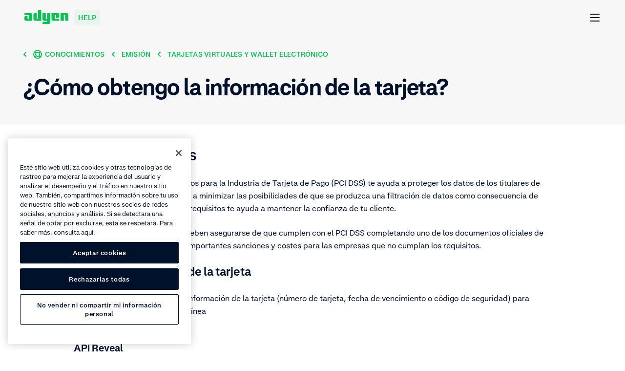

--- FILE ---
content_type: text/html; charset=UTF-8
request_url: https://help.adyen.com/es_ES/knowledge/issuing/virtual-cards-and-digital-wallets/how-do-i-obtain-card-information
body_size: 31504
content:
<!doctype html>
<html data-n-head-ssr lang="es-ES" data-n-head="%7B%22lang%22:%7B%22ssr%22:%22es-ES%22%7D%7D">
  <head>
    <meta data-n-head="ssr" charset="utf-8"><meta data-n-head="ssr" name="viewport" content="width=device-width,initial-scale=1"><meta data-n-head="ssr" name="format-detection" content="telephone=no"><meta data-n-head="ssr" name="help-version" content="2.8.7"><meta data-n-head="ssr" name="design-system-version" content="💚16.5.2"><meta data-n-head="ssr" data-hid="charset" charset="utf-8"><meta data-n-head="ssr" data-hid="mobile-web-app-capable" name="mobile-web-app-capable" content="yes"><meta data-n-head="ssr" data-hid="apple-mobile-web-app-title" name="apple-mobile-web-app-title" content="Adyen"><meta data-n-head="ssr" data-hid="author" name="author" content="Adyen"><meta data-n-head="ssr" data-hid="theme-color" name="theme-color" content="#0abf53"><meta data-n-head="ssr" data-hid="og:type" name="og:type" property="og:type" content="website"><meta data-n-head="ssr" data-hid="og:site_name" name="og:site_name" property="og:site_name" content="Adyen"><meta data-n-head="ssr" data-hid="twitter:card" name="twitter:card" property="twitter:card" content="summary"><meta data-n-head="ssr" data-hid="twitter:site" name="twitter:site" property="twitter:site" content="@Adyen"><meta data-n-head="ssr" data-hid="twitter:creator" name="twitter:creator" property="twitter:creator" content="@Adyen"><meta data-n-head="ssr" data-hid="og:image" name="og:image" content="[object Object]"><meta data-n-head="ssr" data-hid="i18n-og" property="og:locale" content="es_ES"><meta data-n-head="ssr" data-hid="i18n-og-alt-en" property="og:locale:alternate" content="en"><meta data-n-head="ssr" data-hid="i18n-og-alt-en-SG" property="og:locale:alternate" content="en_SG"><meta data-n-head="ssr" data-hid="i18n-og-alt-en-US" property="og:locale:alternate" content="en_US"><meta data-n-head="ssr" data-hid="i18n-og-alt-de-DE" property="og:locale:alternate" content="de_DE"><meta data-n-head="ssr" data-hid="i18n-og-alt-es-MX" property="og:locale:alternate" content="es_MX"><meta data-n-head="ssr" data-hid="i18n-og-alt-fr-FR" property="og:locale:alternate" content="fr_FR"><meta data-n-head="ssr" data-hid="i18n-og-alt-it-IT" property="og:locale:alternate" content="it_IT"><meta data-n-head="ssr" data-hid="i18n-og-alt-ja-JP" property="og:locale:alternate" content="ja_JP"><meta data-n-head="ssr" data-hid="i18n-og-alt-pt-BR" property="og:locale:alternate" content="pt_BR"><meta data-n-head="ssr" data-hid="i18n-og-alt-zh-CN" property="og:locale:alternate" content="zh_CN"><meta data-n-head="ssr" data-hid="description" name="description" content=""><meta data-n-head="ssr" data-hid="keywords" name="keywords" content=""><meta data-n-head="ssr" data-hid="robots" name="robots" content="index, follow"><meta data-n-head="ssr" data-hid="og:title" name="og:title" content=""><meta data-n-head="ssr" data-hid="og:description" name="og:description" content=""><meta data-n-head="ssr" data-hid="og:url" name="og:url" content="https://help.adyen.com/es_ES/knowledge/issuing/virtual-cards-and-digital-wallets/how-do-i-obtain-card-information"><title>¿Cómo obtengo la información de la tarjeta?</title><link data-n-head="ssr" rel="icon" type="image/x-icon" href="/favicon.ico" sizes="any"><link data-n-head="ssr" rel="icon" type="image/svg+xml" href="/icon.svg"><link data-n-head="ssr" data-hid="shortcut-icon" rel="shortcut icon" href="/_nuxt/icons/icon_192x192.371418.png"><link data-n-head="ssr" data-hid="apple-touch-icon" rel="apple-touch-icon" href="/_nuxt/icons/icon_512x512.371418.png" sizes="512x512"><link data-n-head="ssr" rel="manifest" href="/_nuxt/manifest.22653119.json" data-hid="manifest"><link data-n-head="ssr" data-hid="i18n-alt-en" rel="alternate" href="https://help.adyen.com/knowledge/issuing/virtual-cards-and-digital-wallets/how-do-i-obtain-card-information" hreflang="en"><link data-n-head="ssr" data-hid="i18n-alt-en-SG" rel="alternate" href="https://help.adyen.com/en_SG/knowledge/issuing/virtual-cards-and-digital-wallets/how-do-i-obtain-card-information" hreflang="en-SG"><link data-n-head="ssr" data-hid="i18n-alt-en-US" rel="alternate" href="https://help.adyen.com/en_US/knowledge/issuing/virtual-cards-and-digital-wallets/how-do-i-obtain-card-information" hreflang="en-US"><link data-n-head="ssr" data-hid="i18n-alt-de" rel="alternate" href="https://help.adyen.com/de_DE/knowledge/issuing/virtuelle-karten-und-digitale-wallets/how-do-i-obtain-card-information" hreflang="de"><link data-n-head="ssr" data-hid="i18n-alt-de-DE" rel="alternate" href="https://help.adyen.com/de_DE/knowledge/issuing/virtuelle-karten-und-digitale-wallets/how-do-i-obtain-card-information" hreflang="de-DE"><link data-n-head="ssr" data-hid="i18n-alt-es" rel="alternate" href="https://help.adyen.com/es_ES/knowledge/issuing/virtual-cards-and-digital-wallets/how-do-i-obtain-card-information" hreflang="es"><link data-n-head="ssr" data-hid="i18n-alt-es-ES" rel="alternate" href="https://help.adyen.com/es_ES/knowledge/issuing/virtual-cards-and-digital-wallets/how-do-i-obtain-card-information" hreflang="es-ES"><link data-n-head="ssr" data-hid="i18n-alt-es-MX" rel="alternate" href="https://help.adyen.com/es_MX/knowledge/issuing/virtual-cards-and-digital-wallets/how-do-i-obtain-card-information" hreflang="es-MX"><link data-n-head="ssr" data-hid="i18n-alt-fr" rel="alternate" href="https://help.adyen.com/fr_FR/knowledge/issuing/virtual-cards-and-digital-wallets/how-do-i-obtain-card-information" hreflang="fr"><link data-n-head="ssr" data-hid="i18n-alt-fr-FR" rel="alternate" href="https://help.adyen.com/fr_FR/knowledge/issuing/virtual-cards-and-digital-wallets/how-do-i-obtain-card-information" hreflang="fr-FR"><link data-n-head="ssr" data-hid="i18n-alt-it" rel="alternate" href="https://help.adyen.com/it_IT/knowledge/issuing/carte-virtuali-e-portafogli-digitali/how-do-i-obtain-card-information" hreflang="it"><link data-n-head="ssr" data-hid="i18n-alt-it-IT" rel="alternate" href="https://help.adyen.com/it_IT/knowledge/issuing/carte-virtuali-e-portafogli-digitali/how-do-i-obtain-card-information" hreflang="it-IT"><link data-n-head="ssr" data-hid="i18n-alt-ja" rel="alternate" href="https://help.adyen.com/ja_JP/knowledge/issuing/virtual-cards-and-digital-wallets/how-do-i-obtain-card-information" hreflang="ja"><link data-n-head="ssr" data-hid="i18n-alt-ja-JP" rel="alternate" href="https://help.adyen.com/ja_JP/knowledge/issuing/virtual-cards-and-digital-wallets/how-do-i-obtain-card-information" hreflang="ja-JP"><link data-n-head="ssr" data-hid="i18n-alt-pt" rel="alternate" href="https://help.adyen.com/pt_BR/knowledge/issuing/virtual-cards-and-digital-wallets/how-do-i-obtain-card-information" hreflang="pt"><link data-n-head="ssr" data-hid="i18n-alt-pt-BR" rel="alternate" href="https://help.adyen.com/pt_BR/knowledge/issuing/virtual-cards-and-digital-wallets/how-do-i-obtain-card-information" hreflang="pt-BR"><link data-n-head="ssr" data-hid="i18n-alt-zh" rel="alternate" href="https://help.adyen.com/zh_CN/knowledge/issuing/virtual-cards-and-digital-wallets/how-do-i-obtain-card-information" hreflang="zh"><link data-n-head="ssr" data-hid="i18n-alt-zh-CN" rel="alternate" href="https://help.adyen.com/zh_CN/knowledge/issuing/virtual-cards-and-digital-wallets/how-do-i-obtain-card-information" hreflang="zh-CN"><link data-n-head="ssr" data-hid="i18n-xd" rel="alternate" href="https://help.adyen.com/knowledge/issuing/virtual-cards-and-digital-wallets/how-do-i-obtain-card-information" hreflang="x-default"><link data-n-head="ssr" data-hid="i18n-can" rel="canonical" href="https://help.adyen.com/es_ES/knowledge/issuing/virtual-cards-and-digital-wallets/how-do-i-obtain-card-information"><script data-n-head="ssr" data-hid="one-trust-script" type="text/javascript" data-domain-script="0192d86c-04a9-7967-9a48-20d2b66f78e8" src="//cdn.cookielaw.org/scripttemplates/otSDKStub.js" nonce="undefined" data-language="es"></script><script data-n-head="ssr" data-hid="one-trust-optanon-script" type="text/javascript" nonce="undefined">function OptanonWrapper() { }</script><script data-n-head="ssr" data-hid="gtm-consent-script" type="text/javascript" nonce="undefined">
    window.dataLayer = window.dataLayer || [];
    function gtag(){dataLayer.push(arguments);}

    gtag('consent', 'default', {
      'ad_storage': 'denied',
      'ad_user_data': 'denied',
      'ad_personalization': 'denied',
      'analytics_storage': 'denied'
    });
  </script><script data-n-head="ssr" data-hid="gtm-script">if(!window._gtm_init){window._gtm_init=1;(function(w,n,d,m,e,p){w[d]=(w[d]==1||n[d]=='yes'||n[d]==1||n[m]==1||(w[e]&&w[e][p]&&w[e][p]()))?1:0})(window,navigator,'doNotTrack','msDoNotTrack','external','msTrackingProtectionEnabled');(function(w,d,s,l,x,y){w[x]={};w._gtm_inject=function(i){if(w.doNotTrack||w[x][i])return;w[x][i]=1;w[l]=w[l]||[];w[l].push({'gtm.start':new Date().getTime(),event:'gtm.js'});var f=d.getElementsByTagName(s)[0],j=d.createElement(s);j.async=true;j.src='https://www.googletagmanager.com/gtm.js?id='+i+'&gtm_auth=afdbAXrh3-yNk9m3Wq79uw&gtm_preview=env-1';f.parentNode.insertBefore(j,f);};w[y]('GTM-575TF4H')})(window,document,'script','dataLayer','_gtm_ids','_gtm_inject')}</script><script data-n-head="ssr" type="application/ld+json">{"@context":"http://schema.org","@type":"FAQPage","mainEntity":[{"@type":"Question","name":"¿Cómo obtengo la información de la tarjeta?","acceptedAnswer":{"@type":"Answer","text":"&lt;html&gt;&lt;head&gt;&lt;/head&gt;&lt;body&gt;&lt;h2&gt;Cumplimiento PCI DSS&lt;/h2&gt;\n&lt;p&gt;&lt;span&gt;El Estándar de Seguridad de Datos para la Industria de Tarjeta de Pago (PCI DSS) te ayuda a proteger los datos de los titulares de las tarjetas, a reducir el fraude y a minimizar las posibilidades de que se produzca una filtración de datos como consecuencia de ataques maliciosos. Cumplir los requisitos te ayuda a mantener la confianza de tu cliente.&lt;/span&gt;&lt;/p&gt;\n&lt;p&gt;&lt;strong&gt;Cada año&lt;/strong&gt;&lt;span&gt;, todas las empresas deben asegurarse de que cumplen con el PCI DSS completando uno de los documentos oficiales de validación del PCI DSS. Existen importantes sanciones y costes para las empresas que no cumplan los requisitos.&lt;/span&gt;&lt;/p&gt;\n&lt;h2&gt;&lt;span&gt;Obtener información de la tarjeta&lt;/span&gt;&lt;/h2&gt;\n&lt;p&gt;&lt;span&gt;Es posible que debas recopilar información de la tarjeta (número de tarjeta, fecha de vencimiento o código de seguridad) para completar compras físicas o en línea&lt;/span&gt;&lt;/p&gt;\n&lt;h3&gt;API Reveal&lt;/h3&gt;\n&lt;p&gt;&lt;strong&gt;Adyen no comparte la información de la tarjeta de tus titulares &lt;/strong&gt;&lt;span&gt;debido a las estrictas reglas de cumplimiento sobre el tratamiento y almacenamiento de los datos de la tarjeta. &lt;/span&gt;&lt;strong&gt;Si necesitas acceder a la información de la tarjeta, Adyen pone a tu disposición la API Revea&lt;/strong&gt;&lt;span&gt;&lt;strong&gt;l.&lt;/strong&gt; Se trata de una integración de API y componente en tu sitio web o aplicación (el «lado del cliente») que te permite comunicar datos confidenciales de la tarjeta a tus titulares de forma encriptada. Tus sistemas internos no podrán leer la información de la tarjeta, ya que la información solo se puede descifrar en el lado del cliente. Así reduces el riesgo de almacenar o procesar involuntariamente información de la tarjeta en contra de la normativa.&lt;/span&gt;&lt;/p&gt;\n&lt;p&gt;&lt;span&gt;Si utilizas un modelo de tarjeta virtual de un solo uso, las reglas son menos restrictivas y, según cómo se usen, podríamos comunicarte la información de la tarjeta directamente durante la emisión de la tarjeta. Esto puede hablarse con tu contacto de Adyen.&lt;/span&gt;&lt;/p&gt;\n&lt;p&gt;&lt;strong&gt;Nota&lt;/strong&gt;&lt;span&gt;: este documento solo debe utilizarse con fines orientativos y no debe tomarse como asesoramiento final y definitivo. Siempre debes consultar a tu adquirente o a un Asesor de seguridad calificado (QSA) de PCI DSS para obtener más información.&lt;/span&gt;&lt;/p&gt;&lt;/body&gt;&lt;/html&gt;"}}]}</script><link rel="preload" href="/_nuxt/ebd6009.js" as="script"><link rel="preload" href="/_nuxt/825938a.js" as="script"><link rel="preload" href="/_nuxt/3cf8cd0.js" as="script"><link rel="preload" href="/_nuxt/5f4a594.js" as="script"><link rel="preload" href="/_nuxt/2d57246.js" as="script"><style data-vue-ssr-id="d70af662:0 4db7013a:0 0c20cb33:0 1a3e30b2:0 4338939d:0 0edaa6b6:0 c30702aa:0 21dbf530:0 5173f1fc:0 6bd8a6e4:0 fe5ed2aa:0 3048880f:0 6046232e:0 5c70e022:0 38948d1c:0 74781319:0 0926f93c:0 6fd85de8:0 a0d75a3a:0 5631e3f8:0 c52a3132:0 0bf1f8a8:0 811b3078:0 bb4f78c2:0 6c28aceb:0 38327997:0 68b104e0:0 0784346f:0 5ede622a:0 81ca2150:0 3ef8348c:0 b6df8fba:0 81c21632:0 97a41472:0">
@font-face{font-display:swap;font-family:"Fakt";font-stretch:normal;font-style:normal;font-weight:400;src:url(/_nuxt/fonts/FaktPro-Blond.7add852.woff) format("woff"),url(/_nuxt/fonts/FaktPro-Blond_web.d7b05f4.ttf) format("truetype")}@font-face{font-display:swap;font-family:"Fakt";font-stretch:normal;font-style:normal;font-weight:700;src:url(/_nuxt/fonts/FaktPro-SemiBold.a29c78f.woff) format("woff"),url(/_nuxt/fonts/FaktPro-SemiBold_web.c9488bf.ttf) format("truetype")}@font-face{font-display:swap;font-family:"SourceHanSansJP";font-stretch:normal;font-style:normal;font-weight:400;src:url(/_nuxt/fonts/SourceHanSans-VF.otf.ceebf11.woff2) format("woff2"),url(/_nuxt/fonts/SourceHanSans-VF.92d1c95.otf) format("opentype")}@font-face{font-display:swap;font-family:"SourceHanSansCN";font-stretch:normal;font-style:normal;font-weight:400;src:url(/_nuxt/fonts/SourceHanSansSC-VF.otf.9e2fe13.woff2) format("woff2"),url(/_nuxt/fonts/SourceHanSansSC-VF.6979387.otf) format("opentype")}.ds-container{margin-left:auto;margin-right:auto;max-width:1296px;min-width:375px;padding-left:24px;padding-right:24px;width:100%}@media(min-width: 768px){.ds-container{padding-left:48px;padding-right:48px}}.ds-container--show{background-color:#fff;border:1px solid #0abf53;height:100%;position:relative}.ds-container--show::before{background-color:#0abf53;content:"";height:100%;left:0;position:absolute;top:0;width:24px}@media(min-width: 768px){.ds-container--show::before{width:48px}}.ds-container--show::after{background-color:#0abf53;content:"";height:100%;position:absolute;right:0;top:0;width:24px}@media(min-width: 768px){.ds-container--show::after{width:48px}}.ds-grid{display:flex;flex-flow:wrap;margin-left:-24px;margin-right:-24px}.ds-grid__col{box-sizing:border-box;flex:1;max-width:100%;padding-left:24px;padding-right:24px;width:100%}.ds-grid__col--1{flex:0 0 8.3333333333%;max-width:8.3333333333%}.ds-grid__col--2{flex:0 0 16.6666666667%;max-width:16.6666666667%}.ds-grid__col--3{flex:0 0 25%;max-width:25%}.ds-grid__col--4{flex:0 0 33.3333333333%;max-width:33.3333333333%}.ds-grid__col--5{flex:0 0 41.6666666667%;max-width:41.6666666667%}.ds-grid__col--6{flex:0 0 50%;max-width:50%}.ds-grid__col--7{flex:0 0 58.3333333333%;max-width:58.3333333333%}.ds-grid__col--8{flex:0 0 66.6666666667%;max-width:66.6666666667%}.ds-grid__col--9{flex:0 0 75%;max-width:75%}.ds-grid__col--10{flex:0 0 83.3333333333%;max-width:83.3333333333%}.ds-grid__col--11{flex:0 0 91.6666666667%;max-width:91.6666666667%}.ds-grid__col--12{flex:0 0 100%;max-width:100%}.ds-grid__col--offset-1{margin-left:8.3333333333%}.ds-grid__col--offset-2{margin-left:16.6666666667%}.ds-grid__col--offset-3{margin-left:25%}.ds-grid__col--offset-4{margin-left:33.3333333333%}.ds-grid__col--offset-5{margin-left:41.6666666667%}.ds-grid__col--offset-6{margin-left:50%}.ds-grid__col--offset-7{margin-left:58.3333333333%}.ds-grid__col--offset-8{margin-left:66.6666666667%}.ds-grid__col--offset-9{margin-left:75%}.ds-grid__col--offset-10{margin-left:83.3333333333%}.ds-grid__col--offset-11{margin-left:91.6666666667%}.ds-grid__col--no-gutter{padding-left:0;padding-right:0}.ds-grid--show .ds-grid__col{background-color:#fff;position:relative}.ds-grid--show .ds-grid__col::before{background-color:#eeeff1;content:"";height:100%;left:0;position:absolute;top:0;width:24px}.ds-grid--show .ds-grid__col::after{background-color:#eeeff1;content:"";height:100%;position:absolute;right:0;top:0;width:24px;z-index:1}.ds-grid--reverse{flex-direction:row-reverse}@media(min-width: 768px){.ds-md-grid__col--1{flex:0 0 8.3333333333%;max-width:8.3333333333%}.ds-md-grid__col--2{flex:0 0 16.6666666667%;max-width:16.6666666667%}.ds-md-grid__col--3{flex:0 0 25%;max-width:25%}.ds-md-grid__col--4{flex:0 0 33.3333333333%;max-width:33.3333333333%}.ds-md-grid__col--5{flex:0 0 41.6666666667%;max-width:41.6666666667%}.ds-md-grid__col--6{flex:0 0 50%;max-width:50%}.ds-md-grid__col--7{flex:0 0 58.3333333333%;max-width:58.3333333333%}.ds-md-grid__col--8{flex:0 0 66.6666666667%;max-width:66.6666666667%}.ds-md-grid__col--9{flex:0 0 75%;max-width:75%}.ds-md-grid__col--10{flex:0 0 83.3333333333%;max-width:83.3333333333%}.ds-md-grid__col--11{flex:0 0 91.6666666667%;max-width:91.6666666667%}.ds-md-grid__col--12{flex:0 0 100%;max-width:100%}.ds-md-grid__col--offset-1{margin-left:8.3333333333%}.ds-md-grid__col--offset-2{margin-left:16.6666666667%}.ds-md-grid__col--offset-3{margin-left:25%}.ds-md-grid__col--offset-4{margin-left:33.3333333333%}.ds-md-grid__col--offset-5{margin-left:41.6666666667%}.ds-md-grid__col--offset-6{margin-left:50%}.ds-md-grid__col--offset-7{margin-left:58.3333333333%}.ds-md-grid__col--offset-8{margin-left:66.6666666667%}.ds-md-grid__col--offset-9{margin-left:75%}.ds-md-grid__col--offset-10{margin-left:83.3333333333%}.ds-md-grid__col--offset-11{margin-left:91.6666666667%}.ds-md-grid__col--no-gutter{padding-left:0;padding-right:0}.ds-md-grid--reverse{flex-direction:row-reverse}}@media(min-width: 1296px){.ds-lg-grid__col--1{flex:0 0 8.3333333333%;max-width:8.3333333333%}.ds-lg-grid__col--2{flex:0 0 16.6666666667%;max-width:16.6666666667%}.ds-lg-grid__col--3{flex:0 0 25%;max-width:25%}.ds-lg-grid__col--4{flex:0 0 33.3333333333%;max-width:33.3333333333%}.ds-lg-grid__col--5{flex:0 0 41.6666666667%;max-width:41.6666666667%}.ds-lg-grid__col--6{flex:0 0 50%;max-width:50%}.ds-lg-grid__col--7{flex:0 0 58.3333333333%;max-width:58.3333333333%}.ds-lg-grid__col--8{flex:0 0 66.6666666667%;max-width:66.6666666667%}.ds-lg-grid__col--9{flex:0 0 75%;max-width:75%}.ds-lg-grid__col--10{flex:0 0 83.3333333333%;max-width:83.3333333333%}.ds-lg-grid__col--11{flex:0 0 91.6666666667%;max-width:91.6666666667%}.ds-lg-grid__col--12{flex:0 0 100%;max-width:100%}.ds-lg-grid__col--offset-1{margin-left:8.3333333333%}.ds-lg-grid__col--offset-2{margin-left:16.6666666667%}.ds-lg-grid__col--offset-3{margin-left:25%}.ds-lg-grid__col--offset-4{margin-left:33.3333333333%}.ds-lg-grid__col--offset-5{margin-left:41.6666666667%}.ds-lg-grid__col--offset-6{margin-left:50%}.ds-lg-grid__col--offset-7{margin-left:58.3333333333%}.ds-lg-grid__col--offset-8{margin-left:66.6666666667%}.ds-lg-grid__col--offset-9{margin-left:75%}.ds-lg-grid__col--offset-10{margin-left:83.3333333333%}.ds-lg-grid__col--offset-11{margin-left:91.6666666667%}.ds-lg-grid__col--no-gutter{padding-left:0;padding-right:0}.ds-lg-grid--reverse{flex-direction:row-reverse}}.ds-button{border-radius:8px;display:inline-flex;font-size:16px;font-weight:700;line-height:26px;align-items:center;background-color:rgba(0,0,0,0);height:50px;padding:7px 24px;position:relative;white-space:nowrap}.ds-button--with-icon-right{padding-right:12px}.ds-button--with-icon-left{padding-left:12px}.ds-button::before{border:2px solid rgba(0,0,0,0);border-radius:8px;bottom:-4px;box-sizing:content-box;content:"";left:-4px;position:absolute;right:-4px;top:-4px}.ds-button--primary{background-color:#0abf53;border:1px solid rgba(0,0,0,0);color:#fff;transition:all .15s ease-out}.ds-button--primary:link,.ds-button--primary:visited{background-color:#0abf53;color:#fff}@media(hover: hover){.ds-button--primary:hover{background-color:#089a43;color:#fff;cursor:pointer}}@supports(contain: none){.ds-button--primary:focus-visible::before{border-color:#83dfa8}}@supports not (contain: none){.ds-button--primary:focus{background-color:#0abf53}.ds-button--primary:focus::before{border-color:#83dfa8}}.ds-button--primary.ds-button--green{background-color:#0abf53;border:1px solid rgba(0,0,0,0);color:#fff;transition:all .15s ease-out}.ds-button--primary.ds-button--green:link,.ds-button--primary.ds-button--green:visited{background-color:#0abf53;color:#fff}@media(hover: hover){.ds-button--primary.ds-button--green:hover{background-color:#089a43;color:#fff;cursor:pointer}}@supports(contain: none){.ds-button--primary.ds-button--green:focus-visible::before{border-color:#83dfa8}}@supports not (contain: none){.ds-button--primary.ds-button--green:focus{background-color:#0abf53}.ds-button--primary.ds-button--green:focus::before{border-color:#83dfa8}}.ds-button--primary.ds-button--black{background-color:#00112c;border:1px solid rgba(0,0,0,0);color:#fff;transition:all .15s ease-out}.ds-button--primary.ds-button--black:link,.ds-button--primary.ds-button--black:visited{background-color:#00112c;color:#fff}@media(hover: hover){.ds-button--primary.ds-button--black:hover{background-color:#2f3e56;color:#fff;cursor:pointer}}@supports(contain: none){.ds-button--primary.ds-button--black:focus-visible::before{border-color:#83dfa8}}@supports not (contain: none){.ds-button--primary.ds-button--black:focus{background-color:#00112c}.ds-button--primary.ds-button--black:focus::before{border-color:#83dfa8}}.ds-button--primary.ds-button--white{background-color:#fff;border:1px solid rgba(0,0,0,0);color:#00112c;transition:all .15s ease-out}.ds-button--primary.ds-button--white:link,.ds-button--primary.ds-button--white:visited{background-color:#fff;color:#00112c}@media(hover: hover){.ds-button--primary.ds-button--white:hover{background-color:#eeeff1;color:#00112c;cursor:pointer}}@supports(contain: none){.ds-button--primary.ds-button--white:focus-visible::before{border-color:#83dfa8}}@supports not (contain: none){.ds-button--primary.ds-button--white:focus{background-color:#fff}.ds-button--primary.ds-button--white:focus::before{border-color:#83dfa8}}.ds-button--secondary{background-color:rgba(0,0,0,0);border:1px solid #0abf53;color:#0abf53;transition:all .15s ease-out}.ds-button--secondary:link,.ds-button--secondary:visited{background-color:rgba(0,0,0,0);color:#0abf53}@media(hover: hover){.ds-button--secondary:hover{background-color:#0abf53;color:#fff;cursor:pointer}}@supports(contain: none){.ds-button--secondary:focus-visible::before{border-color:#83dfa8}}@supports not (contain: none){.ds-button--secondary:focus{background-color:rgba(0,0,0,0)}.ds-button--secondary:focus::before{border-color:#83dfa8}}.ds-button--secondary.ds-button--green{background-color:rgba(0,0,0,0);border:1px solid #0abf53;color:#0abf53;transition:all .15s ease-out}.ds-button--secondary.ds-button--green:link,.ds-button--secondary.ds-button--green:visited{background-color:rgba(0,0,0,0);color:#0abf53}@media(hover: hover){.ds-button--secondary.ds-button--green:hover{background-color:#0abf53;color:#fff;cursor:pointer}}@supports(contain: none){.ds-button--secondary.ds-button--green:focus-visible::before{border-color:#83dfa8}}@supports not (contain: none){.ds-button--secondary.ds-button--green:focus{background-color:rgba(0,0,0,0)}.ds-button--secondary.ds-button--green:focus::before{border-color:#83dfa8}}.ds-button--secondary.ds-button--black{background-color:rgba(0,0,0,0);border:1px solid #00112c;color:#00112c;transition:all .15s ease-out}.ds-button--secondary.ds-button--black:link,.ds-button--secondary.ds-button--black:visited{background-color:rgba(0,0,0,0);color:#00112c}@media(hover: hover){.ds-button--secondary.ds-button--black:hover{background-color:#00112c;color:#fff;cursor:pointer}}@supports(contain: none){.ds-button--secondary.ds-button--black:focus-visible::before{border-color:#83dfa8}}@supports not (contain: none){.ds-button--secondary.ds-button--black:focus{background-color:rgba(0,0,0,0)}.ds-button--secondary.ds-button--black:focus::before{border-color:#83dfa8}}.ds-button--secondary.ds-button--white{background-color:rgba(0,0,0,0);border:1px solid #fff;color:#fff;transition:all .15s ease-out}.ds-button--secondary.ds-button--white:link,.ds-button--secondary.ds-button--white:visited{background-color:rgba(0,0,0,0);color:#fff}@media(hover: hover){.ds-button--secondary.ds-button--white:hover{background-color:#fff;color:#00112c;cursor:pointer}}@supports(contain: none){.ds-button--secondary.ds-button--white:focus-visible::before{border-color:#83dfa8}}@supports not (contain: none){.ds-button--secondary.ds-button--white:focus{background-color:rgba(0,0,0,0)}.ds-button--secondary.ds-button--white:focus::before{border-color:#83dfa8}}.ds-button-icon{border-radius:8px;display:inline-flex;font-size:16px;font-weight:700;line-height:26px;align-items:center;background-color:rgba(0,0,0,0);height:50px;padding:7px 24px;position:relative;white-space:nowrap;align-items:center;height:50px;justify-content:center;padding:0;width:50px}.ds-button-icon--with-icon-right{padding-right:12px}.ds-button-icon--with-icon-left{padding-left:12px}.ds-button-icon::before{border:2px solid rgba(0,0,0,0);border-radius:8px;bottom:-4px;box-sizing:content-box;content:"";left:-4px;position:absolute;right:-4px;top:-4px}.ds-button-icon--primary{background-color:#0abf53;border:1px solid rgba(0,0,0,0);color:#fff;transition:all .15s ease-out}.ds-button-icon--primary:link,.ds-button-icon--primary:visited{background-color:#0abf53;color:#fff}@media(hover: hover){.ds-button-icon--primary:hover{background-color:#089a43;color:#fff;cursor:pointer}}@supports(contain: none){.ds-button-icon--primary:focus-visible::before{border-color:#83dfa8}}@supports not (contain: none){.ds-button-icon--primary:focus{background-color:#0abf53}.ds-button-icon--primary:focus::before{border-color:#83dfa8}}.ds-button-icon--primary.ds-button-icon--green{background-color:#0abf53;border:1px solid rgba(0,0,0,0);color:#fff;transition:all .15s ease-out}.ds-button-icon--primary.ds-button-icon--green:link,.ds-button-icon--primary.ds-button-icon--green:visited{background-color:#0abf53;color:#fff}@media(hover: hover){.ds-button-icon--primary.ds-button-icon--green:hover{background-color:#089a43;color:#fff;cursor:pointer}}@supports(contain: none){.ds-button-icon--primary.ds-button-icon--green:focus-visible::before{border-color:#83dfa8}}@supports not (contain: none){.ds-button-icon--primary.ds-button-icon--green:focus{background-color:#0abf53}.ds-button-icon--primary.ds-button-icon--green:focus::before{border-color:#83dfa8}}.ds-button-icon--primary.ds-button-icon--black{background-color:#00112c;border:1px solid rgba(0,0,0,0);color:#fff;transition:all .15s ease-out}.ds-button-icon--primary.ds-button-icon--black:link,.ds-button-icon--primary.ds-button-icon--black:visited{background-color:#00112c;color:#fff}@media(hover: hover){.ds-button-icon--primary.ds-button-icon--black:hover{background-color:#2f3e56;color:#fff;cursor:pointer}}@supports(contain: none){.ds-button-icon--primary.ds-button-icon--black:focus-visible::before{border-color:#83dfa8}}@supports not (contain: none){.ds-button-icon--primary.ds-button-icon--black:focus{background-color:#00112c}.ds-button-icon--primary.ds-button-icon--black:focus::before{border-color:#83dfa8}}.ds-button-icon--primary.ds-button-icon--white{background-color:#fff;border:1px solid rgba(0,0,0,0);color:#00112c;transition:all .15s ease-out}.ds-button-icon--primary.ds-button-icon--white:link,.ds-button-icon--primary.ds-button-icon--white:visited{background-color:#fff;color:#00112c}@media(hover: hover){.ds-button-icon--primary.ds-button-icon--white:hover{background-color:#eeeff1;color:#00112c;cursor:pointer}}@supports(contain: none){.ds-button-icon--primary.ds-button-icon--white:focus-visible::before{border-color:#83dfa8}}@supports not (contain: none){.ds-button-icon--primary.ds-button-icon--white:focus{background-color:#fff}.ds-button-icon--primary.ds-button-icon--white:focus::before{border-color:#83dfa8}}.ds-button-icon--primary.ds-button-icon--ghost{background-color:rgba(0,0,0,0);border:1px solid rgba(0,0,0,0);color:#f7f7f8;transition:all .15s ease-out}.ds-button-icon--primary.ds-button-icon--ghost:link,.ds-button-icon--primary.ds-button-icon--ghost:visited{background-color:rgba(0,0,0,0);color:#f7f7f8}@media(hover: hover){.ds-button-icon--primary.ds-button-icon--ghost:hover{background-color:rgba(0,0,0,0);color:#0abf53;cursor:pointer}}@supports(contain: none){.ds-button-icon--primary.ds-button-icon--ghost:focus-visible::before{border-color:#83dfa8}}@supports not (contain: none){.ds-button-icon--primary.ds-button-icon--ghost:focus{background-color:rgba(0,0,0,0)}.ds-button-icon--primary.ds-button-icon--ghost:focus::before{border-color:#83dfa8}}.ds-button-icon--primary.ds-button-icon--hulk{background-color:rgba(0,0,0,0);border:1px solid rgba(0,0,0,0);color:#00112c;transition:all .15s ease-out}.ds-button-icon--primary.ds-button-icon--hulk:link,.ds-button-icon--primary.ds-button-icon--hulk:visited{background-color:rgba(0,0,0,0);color:#00112c}@media(hover: hover){.ds-button-icon--primary.ds-button-icon--hulk:hover{background-color:rgba(0,0,0,0);color:#0abf53;cursor:pointer}}@supports(contain: none){.ds-button-icon--primary.ds-button-icon--hulk:focus-visible::before{border-color:#83dfa8}}@supports not (contain: none){.ds-button-icon--primary.ds-button-icon--hulk:focus{background-color:rgba(0,0,0,0)}.ds-button-icon--primary.ds-button-icon--hulk:focus::before{border-color:#83dfa8}}.ds-button-icon--secondary{background-color:rgba(0,0,0,0);border:1px solid #0abf53;color:#0abf53;transition:all .15s ease-out}.ds-button-icon--secondary:link,.ds-button-icon--secondary:visited{background-color:rgba(0,0,0,0);color:#0abf53}@media(hover: hover){.ds-button-icon--secondary:hover{background-color:#0abf53;color:#fff;cursor:pointer}}@supports(contain: none){.ds-button-icon--secondary:focus-visible::before{border-color:#83dfa8}}@supports not (contain: none){.ds-button-icon--secondary:focus{background-color:rgba(0,0,0,0)}.ds-button-icon--secondary:focus::before{border-color:#83dfa8}}.ds-button-icon--secondary.ds-button-icon--green{background-color:rgba(0,0,0,0);border:1px solid #0abf53;color:#0abf53;transition:all .15s ease-out}.ds-button-icon--secondary.ds-button-icon--green:link,.ds-button-icon--secondary.ds-button-icon--green:visited{background-color:rgba(0,0,0,0);color:#0abf53}@media(hover: hover){.ds-button-icon--secondary.ds-button-icon--green:hover{background-color:#0abf53;color:#fff;cursor:pointer}}@supports(contain: none){.ds-button-icon--secondary.ds-button-icon--green:focus-visible::before{border-color:#83dfa8}}@supports not (contain: none){.ds-button-icon--secondary.ds-button-icon--green:focus{background-color:rgba(0,0,0,0)}.ds-button-icon--secondary.ds-button-icon--green:focus::before{border-color:#83dfa8}}.ds-button-icon--secondary.ds-button-icon--black{background-color:rgba(0,0,0,0);border:1px solid #00112c;color:#00112c;transition:all .15s ease-out}.ds-button-icon--secondary.ds-button-icon--black:link,.ds-button-icon--secondary.ds-button-icon--black:visited{background-color:rgba(0,0,0,0);color:#00112c}@media(hover: hover){.ds-button-icon--secondary.ds-button-icon--black:hover{background-color:#00112c;color:#fff;cursor:pointer}}@supports(contain: none){.ds-button-icon--secondary.ds-button-icon--black:focus-visible::before{border-color:#83dfa8}}@supports not (contain: none){.ds-button-icon--secondary.ds-button-icon--black:focus{background-color:rgba(0,0,0,0)}.ds-button-icon--secondary.ds-button-icon--black:focus::before{border-color:#83dfa8}}.ds-button-icon--secondary.ds-button-icon--white{background-color:rgba(0,0,0,0);border:1px solid #fff;color:#fff;transition:all .15s ease-out}.ds-button-icon--secondary.ds-button-icon--white:link,.ds-button-icon--secondary.ds-button-icon--white:visited{background-color:rgba(0,0,0,0);color:#fff}@media(hover: hover){.ds-button-icon--secondary.ds-button-icon--white:hover{background-color:#fff;color:#00112c;cursor:pointer}}@supports(contain: none){.ds-button-icon--secondary.ds-button-icon--white:focus-visible::before{border-color:#83dfa8}}@supports not (contain: none){.ds-button-icon--secondary.ds-button-icon--white:focus{background-color:rgba(0,0,0,0)}.ds-button-icon--secondary.ds-button-icon--white:focus::before{border-color:#83dfa8}}.ds-button-link{border-radius:8px;display:inline-flex;font-size:16px;font-weight:700;line-height:26px;text-align:left}@media(hover: hover){.ds-button-link--chevron .ds-text-icon__icon--right{margin-right:2px;transition:all .15s ease-out}.ds-button-link--chevron:hover .ds-text-icon__icon--right{transform:translate(2px, 0);transition:all .15s ease-out}}.ds-button-link--primary{color:#0abf53;transition:all .15s ease-out;border-radius:8px;box-shadow:0 0 0 2px rgba(0,0,0,0);padding:2px;transition:all .15s ease-out;color:#0abf53;transition:all .15s ease-out;border-radius:8px;box-shadow:0 0 0 2px rgba(0,0,0,0);padding:2px;transition:all .15s ease-out}.ds-button-link--primary:link,.ds-button-link--primary:visited{color:#0abf53}@media(hover: hover){.ds-button-link--primary:hover{color:#089a43;cursor:pointer;transition:all .15s ease-out}}@supports(contain: none){.ds-button-link--primary:focus-visible{box-shadow:inset 0 0 0 2px #83dfa8}}@supports not (contain: none){.ds-button-link--primary:focus{box-shadow:inset 0 0 0 2px #83dfa8}}.ds-button-link--primary:link,.ds-button-link--primary:visited{color:#0abf53}@media(hover: hover){.ds-button-link--primary:hover{color:#089a43;cursor:pointer;transition:all .15s ease-out}}@supports(contain: none){.ds-button-link--primary:focus-visible{box-shadow:inset 0 0 0 2px #83dfa8}}@supports not (contain: none){.ds-button-link--primary:focus{box-shadow:inset 0 0 0 2px #83dfa8}}.ds-button-link--primary.ds-button-link--green{color:#0abf53;transition:all .15s ease-out;border-radius:8px;box-shadow:0 0 0 2px rgba(0,0,0,0);padding:2px;transition:all .15s ease-out}.ds-button-link--primary.ds-button-link--green:link,.ds-button-link--primary.ds-button-link--green:visited{color:#0abf53}@media(hover: hover){.ds-button-link--primary.ds-button-link--green:hover{color:#089a43;cursor:pointer;transition:all .15s ease-out}}@supports(contain: none){.ds-button-link--primary.ds-button-link--green:focus-visible{box-shadow:inset 0 0 0 2px #83dfa8}}@supports not (contain: none){.ds-button-link--primary.ds-button-link--green:focus{box-shadow:inset 0 0 0 2px #83dfa8}}.ds-button-link--primary.ds-button-link--black{color:#00112c;transition:all .15s ease-out;border-radius:8px;box-shadow:0 0 0 2px rgba(0,0,0,0);padding:2px;transition:all .15s ease-out}.ds-button-link--primary.ds-button-link--black:link,.ds-button-link--primary.ds-button-link--black:visited{color:#00112c}@media(hover: hover){.ds-button-link--primary.ds-button-link--black:hover{color:#2f3e56;cursor:pointer;transition:all .15s ease-out}}@supports(contain: none){.ds-button-link--primary.ds-button-link--black:focus-visible{box-shadow:inset 0 0 0 2px #83dfa8}}@supports not (contain: none){.ds-button-link--primary.ds-button-link--black:focus{box-shadow:inset 0 0 0 2px #83dfa8}}.ds-button-link--primary.ds-button-link--white{color:#fff;transition:all .15s ease-out;border-radius:8px;box-shadow:0 0 0 2px rgba(0,0,0,0);padding:2px;transition:all .15s ease-out}.ds-button-link--primary.ds-button-link--white:link,.ds-button-link--primary.ds-button-link--white:visited{color:#fff}@media(hover: hover){.ds-button-link--primary.ds-button-link--white:hover{color:#eeeff1;cursor:pointer;transition:all .15s ease-out}}@supports(contain: none){.ds-button-link--primary.ds-button-link--white:focus-visible{box-shadow:inset 0 0 0 2px #83dfa8}}@supports not (contain: none){.ds-button-link--primary.ds-button-link--white:focus{box-shadow:inset 0 0 0 2px #83dfa8}}.ds-button-link--primary.ds-button-link--black-green{color:#00112c;transition:all .15s ease-out;border-radius:8px;box-shadow:0 0 0 2px rgba(0,0,0,0);padding:2px;transition:all .15s ease-out}.ds-button-link--primary.ds-button-link--black-green:link,.ds-button-link--primary.ds-button-link--black-green:visited{color:#00112c}@media(hover: hover){.ds-button-link--primary.ds-button-link--black-green:hover{color:#0abf53;cursor:pointer;transition:all .15s ease-out}}@supports(contain: none){.ds-button-link--primary.ds-button-link--black-green:focus-visible{box-shadow:inset 0 0 0 2px #83dfa8}}@supports not (contain: none){.ds-button-link--primary.ds-button-link--black-green:focus{box-shadow:inset 0 0 0 2px #83dfa8}}.ds-button-link--primary.ds-button-link--white-green{color:#fff;transition:all .15s ease-out;border-radius:8px;box-shadow:0 0 0 2px rgba(0,0,0,0);padding:2px;transition:all .15s ease-out}.ds-button-link--primary.ds-button-link--white-green:link,.ds-button-link--primary.ds-button-link--white-green:visited{color:#fff}@media(hover: hover){.ds-button-link--primary.ds-button-link--white-green:hover{color:#0abf53;cursor:pointer;transition:all .15s ease-out}}@supports(contain: none){.ds-button-link--primary.ds-button-link--white-green:focus-visible{box-shadow:inset 0 0 0 2px #83dfa8}}@supports not (contain: none){.ds-button-link--primary.ds-button-link--white-green:focus{box-shadow:inset 0 0 0 2px #83dfa8}}.ds-button-link--secondary{color:#0abf53;transition:all .15s ease-out;border-radius:8px;box-shadow:0 0 0 2px rgba(0,0,0,0);padding:2px;transition:all .15s ease-out}.ds-button-link--secondary:link,.ds-button-link--secondary:visited{color:#0abf53}@media(hover: hover){.ds-button-link--secondary:hover{color:#0abf53;cursor:pointer;transition:all .15s ease-out;text-decoration-line:underline}}@supports(contain: none){.ds-button-link--secondary:focus-visible{box-shadow:inset 0 0 0 2px #83dfa8}}@supports not (contain: none){.ds-button-link--secondary:focus{box-shadow:inset 0 0 0 2px #83dfa8}}.ds-button-link--secondary.ds-button-link--green{color:#0abf53;transition:all .15s ease-out;border-radius:8px;box-shadow:0 0 0 2px rgba(0,0,0,0);padding:2px;transition:all .15s ease-out}.ds-button-link--secondary.ds-button-link--green:link,.ds-button-link--secondary.ds-button-link--green:visited{color:#0abf53}@media(hover: hover){.ds-button-link--secondary.ds-button-link--green:hover{color:#0abf53;cursor:pointer;transition:all .15s ease-out;text-decoration-line:underline}}@supports(contain: none){.ds-button-link--secondary.ds-button-link--green:focus-visible{box-shadow:inset 0 0 0 2px #83dfa8}}@supports not (contain: none){.ds-button-link--secondary.ds-button-link--green:focus{box-shadow:inset 0 0 0 2px #83dfa8}}.ds-button-link--secondary.ds-button-link--black{color:#00112c;transition:all .15s ease-out;border-radius:8px;box-shadow:0 0 0 2px rgba(0,0,0,0);padding:2px;transition:all .15s ease-out}.ds-button-link--secondary.ds-button-link--black:link,.ds-button-link--secondary.ds-button-link--black:visited{color:#00112c}@media(hover: hover){.ds-button-link--secondary.ds-button-link--black:hover{color:#00112c;cursor:pointer;transition:all .15s ease-out;text-decoration-line:underline}}@supports(contain: none){.ds-button-link--secondary.ds-button-link--black:focus-visible{box-shadow:inset 0 0 0 2px #83dfa8}}@supports not (contain: none){.ds-button-link--secondary.ds-button-link--black:focus{box-shadow:inset 0 0 0 2px #83dfa8}}.ds-button-link--secondary.ds-button-link--white{color:#fff;transition:all .15s ease-out;border-radius:8px;box-shadow:0 0 0 2px rgba(0,0,0,0);padding:2px;transition:all .15s ease-out}.ds-button-link--secondary.ds-button-link--white:link,.ds-button-link--secondary.ds-button-link--white:visited{color:#fff}@media(hover: hover){.ds-button-link--secondary.ds-button-link--white:hover{color:#fff;cursor:pointer;transition:all .15s ease-out;text-decoration-line:underline}}@supports(contain: none){.ds-button-link--secondary.ds-button-link--white:focus-visible{box-shadow:inset 0 0 0 2px #83dfa8}}@supports not (contain: none){.ds-button-link--secondary.ds-button-link--white:focus{box-shadow:inset 0 0 0 2px #83dfa8}}.ds-button-link--secondary.ds-button-link--black-green{color:#00112c;transition:all .15s ease-out;border-radius:8px;box-shadow:0 0 0 2px rgba(0,0,0,0);padding:2px;transition:all .15s ease-out}.ds-button-link--secondary.ds-button-link--black-green:link,.ds-button-link--secondary.ds-button-link--black-green:visited{color:#00112c}@media(hover: hover){.ds-button-link--secondary.ds-button-link--black-green:hover{color:#0abf53;cursor:pointer;transition:all .15s ease-out;text-decoration-line:underline}}@supports(contain: none){.ds-button-link--secondary.ds-button-link--black-green:focus-visible{box-shadow:inset 0 0 0 2px #83dfa8}}@supports not (contain: none){.ds-button-link--secondary.ds-button-link--black-green:focus{box-shadow:inset 0 0 0 2px #83dfa8}}.ds-button-link--secondary.ds-button-link--white-green{color:#fff;transition:all .15s ease-out;border-radius:8px;box-shadow:0 0 0 2px rgba(0,0,0,0);padding:2px;transition:all .15s ease-out}.ds-button-link--secondary.ds-button-link--white-green:link,.ds-button-link--secondary.ds-button-link--white-green:visited{color:#fff}@media(hover: hover){.ds-button-link--secondary.ds-button-link--white-green:hover{color:#0abf53;cursor:pointer;transition:all .15s ease-out;text-decoration-line:underline}}@supports(contain: none){.ds-button-link--secondary.ds-button-link--white-green:focus-visible{box-shadow:inset 0 0 0 2px #83dfa8}}@supports not (contain: none){.ds-button-link--secondary.ds-button-link--white-green:focus{box-shadow:inset 0 0 0 2px #83dfa8}}.ds-button-link--tertiary{font-weight:400;color:#0abf53;transition:all .15s ease-out;border-radius:8px;box-shadow:0 0 0 2px rgba(0,0,0,0);padding:2px;transition:all .15s ease-out}.ds-button-link--tertiary:link,.ds-button-link--tertiary:visited{color:#0abf53}@media(hover: hover){.ds-button-link--tertiary:hover{color:#0abf53;cursor:pointer;transition:all .15s ease-out;text-decoration-line:underline}}@supports(contain: none){.ds-button-link--tertiary:focus-visible{box-shadow:inset 0 0 0 2px #83dfa8}}@supports not (contain: none){.ds-button-link--tertiary:focus{box-shadow:inset 0 0 0 2px #83dfa8}}.ds-button-link--tertiary.ds-button-link--green{color:#0abf53;transition:all .15s ease-out;border-radius:8px;box-shadow:0 0 0 2px rgba(0,0,0,0);padding:2px;transition:all .15s ease-out}.ds-button-link--tertiary.ds-button-link--green:link,.ds-button-link--tertiary.ds-button-link--green:visited{color:#0abf53}@media(hover: hover){.ds-button-link--tertiary.ds-button-link--green:hover{color:#0abf53;cursor:pointer;transition:all .15s ease-out;text-decoration-line:underline}}@supports(contain: none){.ds-button-link--tertiary.ds-button-link--green:focus-visible{box-shadow:inset 0 0 0 2px #83dfa8}}@supports not (contain: none){.ds-button-link--tertiary.ds-button-link--green:focus{box-shadow:inset 0 0 0 2px #83dfa8}}.ds-button-link--tertiary.ds-button-link--black{color:#00112c;transition:all .15s ease-out;border-radius:8px;box-shadow:0 0 0 2px rgba(0,0,0,0);padding:2px;transition:all .15s ease-out}.ds-button-link--tertiary.ds-button-link--black:link,.ds-button-link--tertiary.ds-button-link--black:visited{color:#00112c}@media(hover: hover){.ds-button-link--tertiary.ds-button-link--black:hover{color:#00112c;cursor:pointer;transition:all .15s ease-out;text-decoration-line:underline}}@supports(contain: none){.ds-button-link--tertiary.ds-button-link--black:focus-visible{box-shadow:inset 0 0 0 2px #83dfa8}}@supports not (contain: none){.ds-button-link--tertiary.ds-button-link--black:focus{box-shadow:inset 0 0 0 2px #83dfa8}}.ds-button-link--tertiary.ds-button-link--white{color:#fff;transition:all .15s ease-out;border-radius:8px;box-shadow:0 0 0 2px rgba(0,0,0,0);padding:2px;transition:all .15s ease-out}.ds-button-link--tertiary.ds-button-link--white:link,.ds-button-link--tertiary.ds-button-link--white:visited{color:#fff}@media(hover: hover){.ds-button-link--tertiary.ds-button-link--white:hover{color:#fff;cursor:pointer;transition:all .15s ease-out;text-decoration-line:underline}}@supports(contain: none){.ds-button-link--tertiary.ds-button-link--white:focus-visible{box-shadow:inset 0 0 0 2px #83dfa8}}@supports not (contain: none){.ds-button-link--tertiary.ds-button-link--white:focus{box-shadow:inset 0 0 0 2px #83dfa8}}.ds-button-link--tertiary.ds-button-link--black-green{color:#00112c;transition:all .15s ease-out;border-radius:8px;box-shadow:0 0 0 2px rgba(0,0,0,0);padding:2px;transition:all .15s ease-out}.ds-button-link--tertiary.ds-button-link--black-green:link,.ds-button-link--tertiary.ds-button-link--black-green:visited{color:#00112c}@media(hover: hover){.ds-button-link--tertiary.ds-button-link--black-green:hover{color:#0abf53;cursor:pointer;transition:all .15s ease-out;text-decoration-line:underline}}@supports(contain: none){.ds-button-link--tertiary.ds-button-link--black-green:focus-visible{box-shadow:inset 0 0 0 2px #83dfa8}}@supports not (contain: none){.ds-button-link--tertiary.ds-button-link--black-green:focus{box-shadow:inset 0 0 0 2px #83dfa8}}.ds-button-link--tertiary.ds-button-link--white-green{color:#fff;transition:all .15s ease-out;border-radius:8px;box-shadow:0 0 0 2px rgba(0,0,0,0);padding:2px;transition:all .15s ease-out}.ds-button-link--tertiary.ds-button-link--white-green:link,.ds-button-link--tertiary.ds-button-link--white-green:visited{color:#fff}@media(hover: hover){.ds-button-link--tertiary.ds-button-link--white-green:hover{color:#0abf53;cursor:pointer;transition:all .15s ease-out;text-decoration-line:underline}}@supports(contain: none){.ds-button-link--tertiary.ds-button-link--white-green:focus-visible{box-shadow:inset 0 0 0 2px #83dfa8}}@supports not (contain: none){.ds-button-link--tertiary.ds-button-link--white-green:focus{box-shadow:inset 0 0 0 2px #83dfa8}}.ds-button-link--quaternary{font-weight:400;text-decoration-line:underline;text-decoration-skip-ink:none;text-decoration-thickness:1px;text-underline-offset:3px;color:#0abf53;transition:all .15s ease-out;border-radius:8px;box-shadow:0 0 0 2px rgba(0,0,0,0);padding:2px;transition:all .15s ease-out}.ds-button-link--quaternary:link,.ds-button-link--quaternary:visited{color:#0abf53}@media(hover: hover){.ds-button-link--quaternary:hover{color:#089a43;cursor:pointer;transition:all .15s ease-out}}@supports(contain: none){.ds-button-link--quaternary:focus-visible{box-shadow:inset 0 0 0 2px #83dfa8}}@supports not (contain: none){.ds-button-link--quaternary:focus{box-shadow:inset 0 0 0 2px #83dfa8}}.ds-button-link--quaternary.ds-button-link--green{color:#0abf53;transition:all .15s ease-out;border-radius:8px;box-shadow:0 0 0 2px rgba(0,0,0,0);padding:2px;transition:all .15s ease-out}.ds-button-link--quaternary.ds-button-link--green:link,.ds-button-link--quaternary.ds-button-link--green:visited{color:#0abf53}@media(hover: hover){.ds-button-link--quaternary.ds-button-link--green:hover{color:#089a43;cursor:pointer;transition:all .15s ease-out}}@supports(contain: none){.ds-button-link--quaternary.ds-button-link--green:focus-visible{box-shadow:inset 0 0 0 2px #83dfa8}}@supports not (contain: none){.ds-button-link--quaternary.ds-button-link--green:focus{box-shadow:inset 0 0 0 2px #83dfa8}}.ds-button-link--quaternary.ds-button-link--black{color:#00112c;transition:all .15s ease-out;border-radius:8px;box-shadow:0 0 0 2px rgba(0,0,0,0);padding:2px;transition:all .15s ease-out}.ds-button-link--quaternary.ds-button-link--black:link,.ds-button-link--quaternary.ds-button-link--black:visited{color:#00112c}@media(hover: hover){.ds-button-link--quaternary.ds-button-link--black:hover{color:#2f3e56;cursor:pointer;transition:all .15s ease-out}}@supports(contain: none){.ds-button-link--quaternary.ds-button-link--black:focus-visible{box-shadow:inset 0 0 0 2px #83dfa8}}@supports not (contain: none){.ds-button-link--quaternary.ds-button-link--black:focus{box-shadow:inset 0 0 0 2px #83dfa8}}.ds-button-link--quaternary.ds-button-link--white{color:#fff;transition:all .15s ease-out;border-radius:8px;box-shadow:0 0 0 2px rgba(0,0,0,0);padding:2px;transition:all .15s ease-out}.ds-button-link--quaternary.ds-button-link--white:link,.ds-button-link--quaternary.ds-button-link--white:visited{color:#fff}@media(hover: hover){.ds-button-link--quaternary.ds-button-link--white:hover{color:#eeeff1;cursor:pointer;transition:all .15s ease-out}}@supports(contain: none){.ds-button-link--quaternary.ds-button-link--white:focus-visible{box-shadow:inset 0 0 0 2px #83dfa8}}@supports not (contain: none){.ds-button-link--quaternary.ds-button-link--white:focus{box-shadow:inset 0 0 0 2px #83dfa8}}.ds-button-link--quaternary.ds-button-link--black-green{color:#00112c;transition:all .15s ease-out;border-radius:8px;box-shadow:0 0 0 2px rgba(0,0,0,0);padding:2px;transition:all .15s ease-out}.ds-button-link--quaternary.ds-button-link--black-green:link,.ds-button-link--quaternary.ds-button-link--black-green:visited{color:#00112c}@media(hover: hover){.ds-button-link--quaternary.ds-button-link--black-green:hover{color:#0abf53;cursor:pointer;transition:all .15s ease-out}}@supports(contain: none){.ds-button-link--quaternary.ds-button-link--black-green:focus-visible{box-shadow:inset 0 0 0 2px #83dfa8}}@supports not (contain: none){.ds-button-link--quaternary.ds-button-link--black-green:focus{box-shadow:inset 0 0 0 2px #83dfa8}}.ds-button-link--quaternary.ds-button-link--white-green{color:#fff;transition:all .15s ease-out;border-radius:8px;box-shadow:0 0 0 2px rgba(0,0,0,0);padding:2px;transition:all .15s ease-out}.ds-button-link--quaternary.ds-button-link--white-green:link,.ds-button-link--quaternary.ds-button-link--white-green:visited{color:#fff}@media(hover: hover){.ds-button-link--quaternary.ds-button-link--white-green:hover{color:#0abf53;cursor:pointer;transition:all .15s ease-out}}@supports(contain: none){.ds-button-link--quaternary.ds-button-link--white-green:focus-visible{box-shadow:inset 0 0 0 2px #83dfa8}}@supports not (contain: none){.ds-button-link--quaternary.ds-button-link--white-green:focus{box-shadow:inset 0 0 0 2px #83dfa8}}.ds-button-link--quinary{font-weight:400;color:#0abf53;transition:all .15s ease-out;border-radius:8px;box-shadow:0 0 0 2px rgba(0,0,0,0);padding:2px;transition:all .15s ease-out}.ds-button-link--quinary:link,.ds-button-link--quinary:visited{color:#0abf53}@media(hover: hover){.ds-button-link--quinary:hover{color:#089a43;cursor:pointer;transition:all .15s ease-out}}@supports(contain: none){.ds-button-link--quinary:focus-visible{box-shadow:inset 0 0 0 2px #83dfa8}}@supports not (contain: none){.ds-button-link--quinary:focus{box-shadow:inset 0 0 0 2px #83dfa8}}.ds-button-link--quinary.ds-button-link--green{color:#0abf53;transition:all .15s ease-out;border-radius:8px;box-shadow:0 0 0 2px rgba(0,0,0,0);padding:2px;transition:all .15s ease-out}.ds-button-link--quinary.ds-button-link--green:link,.ds-button-link--quinary.ds-button-link--green:visited{color:#0abf53}@media(hover: hover){.ds-button-link--quinary.ds-button-link--green:hover{color:#089a43;cursor:pointer;transition:all .15s ease-out}}@supports(contain: none){.ds-button-link--quinary.ds-button-link--green:focus-visible{box-shadow:inset 0 0 0 2px #83dfa8}}@supports not (contain: none){.ds-button-link--quinary.ds-button-link--green:focus{box-shadow:inset 0 0 0 2px #83dfa8}}.ds-button-link--quinary.ds-button-link--black{color:#00112c;transition:all .15s ease-out;border-radius:8px;box-shadow:0 0 0 2px rgba(0,0,0,0);padding:2px;transition:all .15s ease-out}.ds-button-link--quinary.ds-button-link--black:link,.ds-button-link--quinary.ds-button-link--black:visited{color:#00112c}@media(hover: hover){.ds-button-link--quinary.ds-button-link--black:hover{color:#2f3e56;cursor:pointer;transition:all .15s ease-out}}@supports(contain: none){.ds-button-link--quinary.ds-button-link--black:focus-visible{box-shadow:inset 0 0 0 2px #83dfa8}}@supports not (contain: none){.ds-button-link--quinary.ds-button-link--black:focus{box-shadow:inset 0 0 0 2px #83dfa8}}.ds-button-link--quinary.ds-button-link--white{color:#fff;transition:all .15s ease-out;border-radius:8px;box-shadow:0 0 0 2px rgba(0,0,0,0);padding:2px;transition:all .15s ease-out}.ds-button-link--quinary.ds-button-link--white:link,.ds-button-link--quinary.ds-button-link--white:visited{color:#fff}@media(hover: hover){.ds-button-link--quinary.ds-button-link--white:hover{color:#eeeff1;cursor:pointer;transition:all .15s ease-out}}@supports(contain: none){.ds-button-link--quinary.ds-button-link--white:focus-visible{box-shadow:inset 0 0 0 2px #83dfa8}}@supports not (contain: none){.ds-button-link--quinary.ds-button-link--white:focus{box-shadow:inset 0 0 0 2px #83dfa8}}.ds-button-link--quinary.ds-button-link--black-green{color:#00112c;transition:all .15s ease-out;border-radius:8px;box-shadow:0 0 0 2px rgba(0,0,0,0);padding:2px;transition:all .15s ease-out}.ds-button-link--quinary.ds-button-link--black-green:link,.ds-button-link--quinary.ds-button-link--black-green:visited{color:#00112c}@media(hover: hover){.ds-button-link--quinary.ds-button-link--black-green:hover{color:#0abf53;cursor:pointer;transition:all .15s ease-out}}@supports(contain: none){.ds-button-link--quinary.ds-button-link--black-green:focus-visible{box-shadow:inset 0 0 0 2px #83dfa8}}@supports not (contain: none){.ds-button-link--quinary.ds-button-link--black-green:focus{box-shadow:inset 0 0 0 2px #83dfa8}}.ds-button-link--quinary.ds-button-link--white-green{color:#fff;transition:all .15s ease-out;border-radius:8px;box-shadow:0 0 0 2px rgba(0,0,0,0);padding:2px;transition:all .15s ease-out}.ds-button-link--quinary.ds-button-link--white-green:link,.ds-button-link--quinary.ds-button-link--white-green:visited{color:#fff}@media(hover: hover){.ds-button-link--quinary.ds-button-link--white-green:hover{color:#0abf53;cursor:pointer;transition:all .15s ease-out}}@supports(contain: none){.ds-button-link--quinary.ds-button-link--white-green:focus-visible{box-shadow:inset 0 0 0 2px #83dfa8}}@supports not (contain: none){.ds-button-link--quinary.ds-button-link--white-green:focus{box-shadow:inset 0 0 0 2px #83dfa8}}.ds-button-link--tag{font-size:14px;line-height:24px;text-transform:uppercase;color:#0abf53;transition:all .15s ease-out;border-radius:8px;box-shadow:0 0 0 2px rgba(0,0,0,0);padding:2px;transition:all .15s ease-out}.ds-button-link--tag:link,.ds-button-link--tag:visited{color:#0abf53}@media(hover: hover){.ds-button-link--tag:hover{color:#0abf53;cursor:pointer;transition:all .15s ease-out;text-decoration-line:underline}}@supports(contain: none){.ds-button-link--tag:focus-visible{box-shadow:inset 0 0 0 2px #83dfa8}}@supports not (contain: none){.ds-button-link--tag:focus{box-shadow:inset 0 0 0 2px #83dfa8}}.ds-button-link--tag.ds-button-link--green{color:#0abf53;transition:all .15s ease-out;border-radius:8px;box-shadow:0 0 0 2px rgba(0,0,0,0);padding:2px;transition:all .15s ease-out}.ds-button-link--tag.ds-button-link--green:link,.ds-button-link--tag.ds-button-link--green:visited{color:#0abf53}@media(hover: hover){.ds-button-link--tag.ds-button-link--green:hover{color:#0abf53;cursor:pointer;transition:all .15s ease-out;text-decoration-line:underline}}@supports(contain: none){.ds-button-link--tag.ds-button-link--green:focus-visible{box-shadow:inset 0 0 0 2px #83dfa8}}@supports not (contain: none){.ds-button-link--tag.ds-button-link--green:focus{box-shadow:inset 0 0 0 2px #83dfa8}}.ds-button-link--tag.ds-button-link--black{color:#00112c;transition:all .15s ease-out;border-radius:8px;box-shadow:0 0 0 2px rgba(0,0,0,0);padding:2px;transition:all .15s ease-out}.ds-button-link--tag.ds-button-link--black:link,.ds-button-link--tag.ds-button-link--black:visited{color:#00112c}@media(hover: hover){.ds-button-link--tag.ds-button-link--black:hover{color:#00112c;cursor:pointer;transition:all .15s ease-out;text-decoration-line:underline}}@supports(contain: none){.ds-button-link--tag.ds-button-link--black:focus-visible{box-shadow:inset 0 0 0 2px #83dfa8}}@supports not (contain: none){.ds-button-link--tag.ds-button-link--black:focus{box-shadow:inset 0 0 0 2px #83dfa8}}.ds-button-link--tag.ds-button-link--white{color:#fff;transition:all .15s ease-out;border-radius:8px;box-shadow:0 0 0 2px rgba(0,0,0,0);padding:2px;transition:all .15s ease-out}.ds-button-link--tag.ds-button-link--white:link,.ds-button-link--tag.ds-button-link--white:visited{color:#fff}@media(hover: hover){.ds-button-link--tag.ds-button-link--white:hover{color:#fff;cursor:pointer;transition:all .15s ease-out;text-decoration-line:underline}}@supports(contain: none){.ds-button-link--tag.ds-button-link--white:focus-visible{box-shadow:inset 0 0 0 2px #83dfa8}}@supports not (contain: none){.ds-button-link--tag.ds-button-link--white:focus{box-shadow:inset 0 0 0 2px #83dfa8}}@media(hover: hover){.ds-button-link--disabled:hover{cursor:not-allowed !important}}@media(hover: hover){.ds-button-link--static-icon:hover .ds-text-icon__icon--right{transform:none}}.ds-button-link-icon{border-radius:8px;display:inline-flex;font-size:16px;font-weight:700;line-height:26px;align-items:center;text-align:left;color:#0abf53;transition:all .15s ease-out;border-radius:8px;box-shadow:0 0 0 2px rgba(0,0,0,0);padding:2px;transition:all .15s ease-out}.ds-button-link-icon .icon{flex:none;margin-right:12px}.ds-button-link-icon:link,.ds-button-link-icon:visited{color:#0abf53}@media(hover: hover){.ds-button-link-icon:hover{color:#089a43;cursor:pointer;transition:all .15s ease-out}}@supports(contain: none){.ds-button-link-icon:focus-visible{box-shadow:inset 0 0 0 2px #83dfa8}}@supports not (contain: none){.ds-button-link-icon:focus{box-shadow:inset 0 0 0 2px #83dfa8}}.ds-button-link-icon--green{color:#0abf53;transition:all .15s ease-out;border-radius:8px;box-shadow:0 0 0 2px rgba(0,0,0,0);padding:2px;transition:all .15s ease-out}.ds-button-link-icon--green:link,.ds-button-link-icon--green:visited{color:#0abf53}@media(hover: hover){.ds-button-link-icon--green:hover{color:#089a43;cursor:pointer;transition:all .15s ease-out}}@supports(contain: none){.ds-button-link-icon--green:focus-visible{box-shadow:inset 0 0 0 2px #83dfa8}}@supports not (contain: none){.ds-button-link-icon--green:focus{box-shadow:inset 0 0 0 2px #83dfa8}}.ds-button-link-icon--black{color:#00112c;transition:all .15s ease-out;border-radius:8px;box-shadow:0 0 0 2px rgba(0,0,0,0);padding:2px;transition:all .15s ease-out}.ds-button-link-icon--black:link,.ds-button-link-icon--black:visited{color:#00112c}@media(hover: hover){.ds-button-link-icon--black:hover{color:#2f3e56;cursor:pointer;transition:all .15s ease-out}}@supports(contain: none){.ds-button-link-icon--black:focus-visible{box-shadow:inset 0 0 0 2px #83dfa8}}@supports not (contain: none){.ds-button-link-icon--black:focus{box-shadow:inset 0 0 0 2px #83dfa8}}.ds-button-link-icon--white{color:#fff;transition:all .15s ease-out;border-radius:8px;box-shadow:0 0 0 2px rgba(0,0,0,0);padding:2px;transition:all .15s ease-out}.ds-button-link-icon--white:link,.ds-button-link-icon--white:visited{color:#fff}@media(hover: hover){.ds-button-link-icon--white:hover{color:#eeeff1;cursor:pointer;transition:all .15s ease-out}}@supports(contain: none){.ds-button-link-icon--white:focus-visible{box-shadow:inset 0 0 0 2px #83dfa8}}@supports not (contain: none){.ds-button-link-icon--white:focus{box-shadow:inset 0 0 0 2px #83dfa8}}.ds-button-link-dropdown{border-radius:8px;display:inline-flex;font-size:16px;font-weight:700;line-height:26px;align-items:center;font-weight:400;text-align:left;color:#0abf53;transition:all .15s ease-out;border-radius:8px;box-shadow:0 0 0 2px rgba(0,0,0,0);padding:2px;transition:all .15s ease-out}.ds-button-link-dropdown .icon{flex:none}.ds-button-link-dropdown .icon:first-child{margin-right:12px}.ds-button-link-dropdown .icon:last-child{margin-left:12px;transition:transform .15s}.ds-button-link-dropdown:link,.ds-button-link-dropdown:visited{color:#0abf53}@media(hover: hover){.ds-button-link-dropdown:hover{color:#089a43;cursor:pointer;transition:all .15s ease-out}}@supports(contain: none){.ds-button-link-dropdown:focus-visible{box-shadow:inset 0 0 0 2px #83dfa8}}@supports not (contain: none){.ds-button-link-dropdown:focus{box-shadow:inset 0 0 0 2px #83dfa8}}.ds-button-link-dropdown--green{color:#0abf53;transition:all .15s ease-out;border-radius:8px;box-shadow:0 0 0 2px rgba(0,0,0,0);padding:2px;transition:all .15s ease-out}.ds-button-link-dropdown--green:link,.ds-button-link-dropdown--green:visited{color:#0abf53}@media(hover: hover){.ds-button-link-dropdown--green:hover{color:#089a43;cursor:pointer;transition:all .15s ease-out}}@supports(contain: none){.ds-button-link-dropdown--green:focus-visible{box-shadow:inset 0 0 0 2px #83dfa8}}@supports not (contain: none){.ds-button-link-dropdown--green:focus{box-shadow:inset 0 0 0 2px #83dfa8}}.ds-button-link-dropdown--black{color:#00112c;transition:all .15s ease-out;border-radius:8px;box-shadow:0 0 0 2px rgba(0,0,0,0);padding:2px;transition:all .15s ease-out}.ds-button-link-dropdown--black:link,.ds-button-link-dropdown--black:visited{color:#00112c}@media(hover: hover){.ds-button-link-dropdown--black:hover{color:#2f3e56;cursor:pointer;transition:all .15s ease-out}}@supports(contain: none){.ds-button-link-dropdown--black:focus-visible{box-shadow:inset 0 0 0 2px #83dfa8}}@supports not (contain: none){.ds-button-link-dropdown--black:focus{box-shadow:inset 0 0 0 2px #83dfa8}}.ds-button-link-dropdown--white{color:#fff;transition:all .15s ease-out;border-radius:8px;box-shadow:0 0 0 2px rgba(0,0,0,0);padding:2px;transition:all .15s ease-out}.ds-button-link-dropdown--white:link,.ds-button-link-dropdown--white:visited{color:#fff}@media(hover: hover){.ds-button-link-dropdown--white:hover{color:#eeeff1;cursor:pointer;transition:all .15s ease-out}}@supports(contain: none){.ds-button-link-dropdown--white:focus-visible{box-shadow:inset 0 0 0 2px #83dfa8}}@supports not (contain: none){.ds-button-link-dropdown--white:focus{box-shadow:inset 0 0 0 2px #83dfa8}}.ds-button-link-dropdown--active .icon:last-child{transform:rotate(180deg)}.ds-button-link-dropdown--active .icon-animate{transform:rotate(180deg)}.ds-button-navigation{align-items:center;color:#00112c;display:inline-flex;font-size:16px;line-height:26px;position:relative;transition:box-shadow .15s ease-in-out}.ds-button-navigation::before{border:2px solid rgba(0,0,0,0);border-radius:8px;bottom:-2px;box-sizing:content-box;content:"";left:-4px;position:absolute;right:-4px;top:-2px}@supports(contain: none){.ds-button-navigation:focus-visible::before{border-color:#83dfa8}}@supports not (contain: none){.ds-button-navigation:focus::before{border-color:#83dfa8}}.ds-button-navigation--secondary{align-items:flex-start;height:50px}.ds-button-navigation--secondary::before{bottom:-1px;top:-1px}@media(hover: hover){.ds-button-navigation--secondary:hover{box-shadow:inset 0 -3px #f7f7f8}}.ds-button-navigation--secondary.ds-button-navigation--active{box-shadow:inset 0 -3px #0abf53}.ds-button-navigation--tertiary{padding:12px 24px;width:100%}.ds-button-navigation--tertiary::before{bottom:0;left:0;right:0;top:0}@media(hover: hover){.ds-button-navigation--tertiary:hover{box-shadow:inset 3px 0 #d1d5da}}.ds-button-navigation--tertiary.ds-button-navigation--active{box-shadow:inset 3px 0 #0abf53}.ds-button-navigation--tertiary-small{font-size:14px;font-weight:400;line-height:24px;padding:0 0 0 12px}.ds-button-navigation--tertiary-small::before{bottom:0;left:0;right:0;top:0}@media(hover: hover){.ds-button-navigation--tertiary-small:hover{box-shadow:inset 3px 0 #d1d5da}}.ds-button-navigation--tertiary-small.ds-button-navigation--active{box-shadow:inset 3px 0 #0abf53}.ds-button-list-option{background-color:rgba(0,0,0,0);display:inline-block;font-size:16px;font-weight:400;line-height:26px;padding:12px;position:relative;text-align:left;width:100%;background-color:rgba(0,0,0,0);border:1px solid rgba(0,0,0,0);color:#00112c;transition:all .15s ease-out}.ds-button-list-option::before{border:2px solid rgba(0,0,0,0);border-radius:8px;bottom:-1px;box-sizing:content-box;content:"";left:-1px;position:absolute;right:-1px;top:-1px}.ds-button-list-option>.icon:last-child,.ds-button-list-option .icon-frame:last-child .icon{color:#d1d5da;transition:color .15s ease-out}.ds-button-list-option:link,.ds-button-list-option:visited{background-color:rgba(0,0,0,0);color:#00112c}@media(hover: hover){.ds-button-list-option:hover{background-color:#f7f7f8;color:#00112c;cursor:pointer}}@supports(contain: none){.ds-button-list-option:focus-visible::before{border-color:#83dfa8}}@supports not (contain: none){.ds-button-list-option:focus{background-color:rgba(0,0,0,0)}.ds-button-list-option:focus::before{border-color:#83dfa8}}@media(hover: hover){.ds-button-list-option:hover{cursor:pointer}.ds-button-list-option:hover span:first-of-type{text-decoration-line:underline;text-decoration-skip-ink:none;text-decoration-thickness:1px;text-underline-offset:3px}.ds-button-list-option:hover .icon:last-child{color:#00112c}}.ds-button-list-option--dark{background-color:rgba(0,0,0,0);border:1px solid rgba(0,0,0,0);color:#fff;transition:all .15s ease-out}.ds-button-list-option--dark:link,.ds-button-list-option--dark:visited{background-color:rgba(0,0,0,0);color:#fff}@media(hover: hover){.ds-button-list-option--dark:hover{background-color:#2f3e56;color:#fff;cursor:pointer}}@supports(contain: none){.ds-button-list-option--dark:focus-visible::before{border-color:#83dfa8}}@supports not (contain: none){.ds-button-list-option--dark:focus{background-color:rgba(0,0,0,0)}.ds-button-list-option--dark:focus::before{border-color:#83dfa8}}@media(hover: hover){.ds-button-list-option--dark:hover .icon:last-child{color:#fff}}.ds-button-small{border-radius:8px;display:inline-flex;font-size:16px;font-weight:700;line-height:26px;align-items:center;background-color:rgba(0,0,0,0);height:50px;padding:7px 24px;position:relative;white-space:nowrap;font-size:14px;height:32px;line-height:13px;padding:9px;background-color:#eeeff1;border:1px solid rgba(0,0,0,0);color:#5c687c;transition:all .15s ease-out}.ds-button-small--with-icon-right{padding-right:12px}.ds-button-small--with-icon-left{padding-left:12px}.ds-button-small::before{border:2px solid rgba(0,0,0,0);border-radius:8px;bottom:-4px;box-sizing:content-box;content:"";left:-4px;position:absolute;right:-4px;top:-4px}.ds-button-small:link,.ds-button-small:visited{background-color:#eeeff1;color:#5c687c}@media(hover: hover){.ds-button-small:hover{background-color:#f7f7f8;color:#5c687c;cursor:pointer}}@supports(contain: none){.ds-button-small:focus-visible::before{border-color:#83dfa8}}@supports not (contain: none){.ds-button-small:focus{background-color:#eeeff1}.ds-button-small:focus::before{border-color:#83dfa8}}.ds-button-small .icon{flex:none;margin-left:6px;transition:transform .3s linear}@media(hover: hover){.ds-button-small:hover .icon{transform:rotate(360deg)}}.ds-buttons-wrapper{align-items:flex-start;display:flex;flex-direction:column;overflow-wrap:normal}.ds-buttons-wrapper>:nth-child(2){margin-top:24px}.ds-buttons-wrapper--align-center{align-items:center;justify-content:center}@media(min-width: 768px){.ds-buttons-wrapper{align-items:center;flex-direction:row}.ds-buttons-wrapper>:nth-child(2){margin-top:0}}.ds-button-group{background:#eeeff1;border-radius:8px;display:flex;flex-direction:row;height:50px;width:fit-content}.ds-button-group .ds-button{border-radius:8px;display:inline-flex;font-size:16px;font-weight:700;line-height:26px;align-items:center;background-color:rgba(0,0,0,0);height:50px;padding:9px 24px;position:relative;white-space:nowrap;height:44px;margin:3px;padding:9px 24px;background-color:#eeeff1;border:1px solid rgba(0,0,0,0);color:#00112c;transition:all .15s ease-out}.ds-button-group .ds-button--with-icon-right{padding-right:12px}.ds-button-group .ds-button--with-icon-left{padding-left:12px}.ds-button-group .ds-button::before{border:2px solid rgba(0,0,0,0);border-radius:8px;bottom:-4px;box-sizing:content-box;content:"";left:-4px;position:absolute;right:-4px;top:-4px}.ds-button-group .ds-button:link,.ds-button-group .ds-button:visited{background-color:#eeeff1;color:#00112c}@media(hover: hover){.ds-button-group .ds-button:hover{background-color:#f7f7f8;color:#00112c;cursor:pointer}}@supports(contain: none){.ds-button-group .ds-button:focus-visible::before{border-color:#5c687c}}@supports not (contain: none){.ds-button-group .ds-button:focus{background-color:#eeeff1}.ds-button-group .ds-button:focus::before{border-color:#5c687c}}.ds-button-group .ds-button:not(:last-child){margin-right:0}.ds-button-group .ds-button--active{background-color:#00112c;border:1px solid rgba(0,0,0,0);color:#fff;transition:all .15s ease-out}.ds-button-group .ds-button--active:link,.ds-button-group .ds-button--active:visited{background-color:#00112c;color:#fff}@media(hover: hover){.ds-button-group .ds-button--active:hover{background-color:#00112c;color:#fff;cursor:pointer}}@supports(contain: none){.ds-button-group .ds-button--active:focus-visible::before{border-color:#5c687c}}@supports not (contain: none){.ds-button-group .ds-button--active:focus{background-color:#00112c}.ds-button-group .ds-button--active:focus::before{border-color:#5c687c}}.ds-button-group--dark{background:#2f3e56}.ds-button-group--dark .ds-button{background-color:#2f3e56;border:1px solid rgba(0,0,0,0);color:#fff;transition:all .15s ease-out}.ds-button-group--dark .ds-button:link,.ds-button-group--dark .ds-button:visited{background-color:#2f3e56;color:#fff}@media(hover: hover){.ds-button-group--dark .ds-button:hover{background-color:#5c687c;color:#fff;cursor:pointer}}@supports(contain: none){.ds-button-group--dark .ds-button:focus-visible::before{border-color:#f7f7f8}}@supports not (contain: none){.ds-button-group--dark .ds-button:focus{background-color:#2f3e56}.ds-button-group--dark .ds-button:focus::before{border-color:#f7f7f8}}.ds-button-group--dark .ds-button--active{background-color:#fff;border:1px solid rgba(0,0,0,0);color:#00112c;transition:all .15s ease-out}.ds-button-group--dark .ds-button--active:link,.ds-button-group--dark .ds-button--active:visited{background-color:#fff;color:#00112c}@media(hover: hover){.ds-button-group--dark .ds-button--active:hover{background-color:#fff;color:#00112c;cursor:pointer}}@supports(contain: none){.ds-button-group--dark .ds-button--active:focus-visible::before{border-color:#f7f7f8}}@supports not (contain: none){.ds-button-group--dark .ds-button--active:focus{background-color:#fff}.ds-button-group--dark .ds-button--active:focus::before{border-color:#f7f7f8}}.ds-heading-xsmall{font-size:20px;font-weight:700;line-height:30px}.ds-heading-small{font-size:24px;font-weight:700;line-height:34px}.ds-heading{font-size:32px;font-weight:700;letter-spacing:-0.015em;line-height:42px}.ds-heading-medium{font-size:40px;font-weight:700;letter-spacing:-0.015em;line-height:50px}.ds-heading-large{font-size:48px;font-weight:700;letter-spacing:-0.015em;line-height:58px}.ds-heading-xlarge{font-size:64px;font-weight:700;letter-spacing:-0.015em;line-height:74px}@media(min-width: 768px){.ds-md-heading-xsmall{font-size:20px;font-weight:700;line-height:30px}.ds-md-heading-small{font-size:24px;font-weight:700;line-height:34px}.ds-md-heading{font-size:32px;font-weight:700;letter-spacing:-0.015em;line-height:42px}.ds-md-heading-medium{font-size:40px;font-weight:700;letter-spacing:-0.015em;line-height:50px}.ds-md-heading-large{font-size:48px;font-weight:700;letter-spacing:-0.015em;line-height:58px}.ds-md-heading-xlarge{font-size:64px;font-weight:700;letter-spacing:-0.015em;line-height:74px}}@media(min-width: 1296px){.ds-lg-heading-xsmall{font-size:20px;font-weight:700;line-height:30px}.ds-lg-heading-small{font-size:24px;font-weight:700;line-height:34px}.ds-lg-heading{font-size:32px;font-weight:700;letter-spacing:-0.015em;line-height:42px}.ds-lg-heading-medium{font-size:40px;font-weight:700;letter-spacing:-0.015em;line-height:50px}.ds-lg-heading-large{font-size:48px;font-weight:700;letter-spacing:-0.015em;line-height:58px}.ds-lg-heading-xlarge{font-size:64px;font-weight:700;letter-spacing:-0.015em;line-height:74px}}.ds-text-small{font-size:14px;font-weight:400;line-height:24px}.ds-text-small.ds-font-weight-bold{letter-spacing:.02em}.ds-text-small.ds-font-weight-semi-bold{letter-spacing:.02em}.ds-text{font-size:16px;font-weight:400;line-height:26px}.ds-text-medium{font-size:20px;font-weight:400;line-height:30px}.ds-text-large{font-size:24px;font-weight:400;line-height:34px}.ds-text-xlarge{font-size:32px;font-weight:400;line-height:42px}@media(min-width: 768px){.ds-md-text-small{font-size:14px;font-weight:400;line-height:24px}.ds-md-text{font-size:16px;font-weight:400;line-height:26px}.ds-md-text-medium{font-size:20px;font-weight:400;line-height:30px}.ds-md-text-large{font-size:24px;font-weight:400;line-height:34px}.ds-md-text-xlarge{font-size:32px;font-weight:400;line-height:42px}}@media(min-width: 1296px){.ds-lg-text-small{font-size:16px;font-weight:400;line-height:26px}.ds-lg-text{font-size:16px;font-weight:400;line-height:26px}.ds-lg-text-medium{font-size:20px;font-weight:400;line-height:30px}.ds-lg-text-large{font-size:24px;font-weight:400;line-height:34px}.ds-lg-text-xlarge{font-size:32px;font-weight:400;line-height:42px}}.ds-list-style-checked ul{list-style:none;margin:24px 0}.ds-list-style-checked li{background:url('data:image/svg+xml;utf8,<svg width="22" height="22" viewBox="0 0 22 22" fill="none" xmlns="http://www.w3.org/2000/svg"><path fill-rule="evenodd" clip-rule="evenodd" d="M0 10.9991C0 4.92401 4.92487 -0.000854492 11 -0.000854492C17.0751 -0.000854492 22 4.92401 22 10.9991C22 17.0743 17.0751 21.9991 11 21.9991C4.92487 21.9991 0 17.0743 0 10.9991ZM16.2071 7.29204C16.5976 7.68256 16.5976 8.31573 16.2071 8.70625L10.2071 14.7063C9.8654 15.048 9.33792 15.0907 8.94977 14.8344C8.89432 14.7978 8.84112 14.7545 8.79231 14.7057L5.79289 11.7063C5.40237 11.3157 5.40237 10.6826 5.79289 10.292C6.18342 9.90152 6.81658 9.90152 7.20711 10.292L9.5 12.5849L14.7929 7.29204C15.1834 6.90151 15.8166 6.90151 16.2071 7.29204Z" fill="currentColor"/></svg>') no-repeat left 2px;list-style:none;margin:0;padding:0 0 0 34px}.ds-list-style-checked li+li{margin-top:12px}.ds-list-style-checked--green li{background-image:url('data:image/svg+xml;utf8,<svg width="22" height="22" viewBox="0 0 22 22" fill="none" xmlns="http://www.w3.org/2000/svg"><path fill-rule="evenodd" clip-rule="evenodd" d="M0 10.9991C0 4.92401 4.92487 -0.000854492 11 -0.000854492C17.0751 -0.000854492 22 4.92401 22 10.9991C22 17.0743 17.0751 21.9991 11 21.9991C4.92487 21.9991 0 17.0743 0 10.9991ZM16.2071 7.29204C16.5976 7.68256 16.5976 8.31573 16.2071 8.70625L10.2071 14.7063C9.8654 15.048 9.33792 15.0907 8.94977 14.8344C8.89432 14.7978 8.84112 14.7545 8.79231 14.7057L5.79289 11.7063C5.40237 11.3157 5.40237 10.6826 5.79289 10.292C6.18342 9.90152 6.81658 9.90152 7.20711 10.292L9.5 12.5849L14.7929 7.29204C15.1834 6.90151 15.8166 6.90151 16.2071 7.29204Z" fill="%230abf53"/></svg>')}.ds-list-font-default ul{font-size:16px}.ds-list-font-medium ul{font-size:20px}.ds-list-font-small ul{font-size:14px}.ds-list-font-large ul{font-size:24px}.ds-text-transform-uppercase{text-transform:uppercase}.ds-text-transform-capitalize{text-transform:capitalize}.ds-text-align-left{text-align:left}.ds-text-align-center{text-align:center}.ds-text-align-right{text-align:right}.ds-font-weight-bold{font-weight:700}.ds-font-weight-semi-bold{font-weight:600}.ds-font-weight{font-weight:400}.ds-white-space-pre-line{white-space:pre-line}.ds-white-space-pre-wrap{white-space:pre-wrap}@media(min-width: 768px){.ds-md-text-transform-uppercase{text-transform:uppercase}.ds-md-text-transform-capitalize{text-transform:capitalize}.ds-md-text-align-left{text-align:left}.ds-md-text-align-center{text-align:center}.ds-md-text-align-right{text-align:right}.ds-md-font-weight-bold{font-weight:700}.ds-md-font-weight{font-weight:400}.ds-md-white-space-pre-line{white-space:pre-line}.ds-md-white-space-pre-wrap{white-space:pre-wrap}}@media(min-width: 1296px){.ds-lg-text-transform-uppercase{text-transform:uppercase}.ds-lg-text-transform-capitalize{text-transform:capitalize}.ds-lg-text-align-left{text-align:left}.ds-lg-text-align-center{text-align:center}.ds-lg-text-align-right{text-align:right}.ds-lg-font-weight-bold{font-weight:700}.ds-lg-font-weight{font-weight:400}.ds-lg-white-space-pre-line{white-space:pre-line}.ds-lg-white-space-pre-wrap{white-space:pre-wrap}}.ds-field{border:0;border-radius:0;box-sizing:border-box;caret-color:#0abf53;display:inline-flex;font-size:16px;height:auto;outline:0;padding:12px;transition:box-shadow .15s ease-in-out;width:100%}.ds-field:focus::placeholder{color:rgba(0,0,0,0) !important}.ds-field--dark.ds-field--active:focus,.ds-field--dark.ds-field--error:focus,.ds-field--light.ds-field--active:focus,.ds-field--grey.ds-field--active:focus,.ds-field--light.ds-field--error:focus,.ds-field--grey.ds-field--error:focus{box-shadow:inset 0 0 0 2px #0abf53}.ds-field{border-radius:8px;height:50px}.ds-field--light,.ds-field--grey{background-color:rgba(0,0,0,0);box-shadow:inset 0 0 0 1px #d1d5da;color:#00112c}.ds-field--light::placeholder,.ds-field--grey::placeholder{color:#5c687c}@media(hover: hover){.ds-field--light:hover,.ds-field--grey:hover{box-shadow:inset 0 0 0 2px #d1d5da}}.ds-field--light:focus,.ds-field--grey:focus{box-shadow:inset 0 0 0 2px #0abf53}.ds-field--light.ds-field--error,.ds-field--grey.ds-field--error{box-shadow:inset 0 0 0 2px #e22d2d}.ds-field--light.ds-field--active,.ds-field--grey.ds-field--active{box-shadow:inset 0 0 0 2px #00112c}.ds-field--dark{background-color:#00112c;box-shadow:inset 0 0 0 1px #2f3e56;color:#fff}.ds-field--dark::placeholder{color:#8d95a3}@media(hover: hover){.ds-field--dark:hover{box-shadow:inset 0 0 0 2px #2f3e56}}.ds-field--dark:focus{box-shadow:inset 0 0 0 2px #0abf53}.ds-field--dark.ds-field--error{box-shadow:inset 0 0 0 2px #e22d2d}.ds-field--dark.ds-field--active{box-shadow:inset 0 0 0 2px #fff}.ds-field-layout{align-items:center;display:flex;position:relative}.ds-field-layout>.icon,.ds-field-layout>.icon-frame{left:0;position:absolute}.ds-field-layout .icon+.ds-field,.ds-field-layout .icon-frame+.ds-field{padding:12px 12px 12px 48px}.ds-tag{font-size:14px;font-weight:400;line-height:24px;background:#e8edf3;border-radius:4px;color:#2f3e56;display:inline-block;padding:4px 8px;text-decoration:none;white-space:nowrap;width:fit-content}.ds-tag--grey{background:#eeeff1}.ds-tag--green{background:#d7f5e3}.ds-tag--blue{background:#e3f0ff}.ds-tag--yellow{background:#ffefba}.ds-tag--orange{background:#ffecd3}.ds-tag--red{background:#feeaea}.ds-tag--purple{background:#f5ebff}.ds-tag--dark-grey{background:#8d95a3}.ds-tag--dark-green{background:#067934;color:#fff}.ds-tag--dark-blue{background:#0063d7}.ds-tag--dark-yellow{background:#836300;color:#fff}.ds-tag--dark-orange{background:#9b5700}.ds-tag--dark-red{background:#e22d2d}.ds-tag--dark-purple{background:#8e1dff}.ds-popover-container{border-radius:12px;border-style:solid;border-width:1px;box-shadow:0 24px 48px -36px #00112c1a;overflow-x:hidden;overflow-y:auto;overscroll-behavior-y:contain;position:absolute;scrollbar-width:thin;z-index:1}.ds-popover-container::-webkit-scrollbar{width:18px}.ds-popover-container::-webkit-scrollbar-track{border-radius:0 8px 8px 0}.ds-popover-container::-webkit-scrollbar-thumb{background-clip:padding-box;border-color:rgba(0,0,0,0);border-radius:12px;border-style:solid;border-width:6px}.ds-popover-container .ds-button::before{border-radius:8px}.ds-popover-container--dark{background-color:#0d1e38;border-color:#2f3e56;color:#fff;scrollbar-color:#2f3e56 #0d1e38}.ds-popover-container--dark::-webkit-scrollbar-track{background:#0d1e38;border-left:1px solid #2f3e56}.ds-popover-container--dark::-webkit-scrollbar-thumb{background-color:#2f3e56}.ds-popover-container--green,.ds-popover-container--light,.ds-popover-container--grey{background-color:#fff;border-color:#d1d5da;scrollbar-color:#f7f7f8 #fff}.ds-popover-container--green::-webkit-scrollbar-track,.ds-popover-container--light::-webkit-scrollbar-track,.ds-popover-container--grey::-webkit-scrollbar-track{background:#fff;border-left:1px solid #d1d5da}.ds-popover-container--green::-webkit-scrollbar-thumb,.ds-popover-container--light::-webkit-scrollbar-thumb,.ds-popover-container--grey::-webkit-scrollbar-thumb{background-color:#d1d5da}.ds-popover-container--full-width{border-radius:0;border-width:0 1px 1px 1px}.ds-popover-container--full-width::-webkit-scrollbar-track{border-radius:0}.ds-divider{border:unset;margin:0;width:100%}.ds-divider--light{background-color:#fff;border-bottom:1px solid #d1d5da}.ds-divider--dark{background-color:#00112c;border-bottom:1px solid #2f3e56}.ds-table{width:100%}.ds-table__header{color:#00112c;font-weight:700}.ds-table__header--small{font-size:14px;font-weight:700}.ds-table__row-group{width:100%}.ds-table__row-group:last-child .ds-table__row{border-bottom:0 solid rgba(0,0,0,0)}.ds-table__row-group-no-divider{width:100%}.ds-table__row-group-no-divider:not(:first-child) .ds-table__row{border-bottom:0 solid rgba(0,0,0,0)}.ds-table__row{display:flex;flex-flow:wrap;margin-left:-24px;margin-right:-24px;align-items:center;margin:0;padding-bottom:24px;padding-top:24px;width:100%}.ds-table__row--header{padding-bottom:12px;padding-top:12px}.ds-table__row--no-gutter{margin:0}@media(min-width: 1296px){.ds-table__row--stretched{margin-left:24px}}.ds-table__col{box-sizing:border-box;flex:1;max-width:100%;padding-left:24px;padding-right:24px;width:100%;word-break:break-word}.ds-table__col--1{flex:0 0 8.3333333333%;max-width:8.3333333333%}.ds-table__col--2{flex:0 0 16.6666666667%;max-width:16.6666666667%}.ds-table__col--3{flex:0 0 25%;max-width:25%}.ds-table__col--4{flex:0 0 33.3333333333%;max-width:33.3333333333%}.ds-table__col--5{flex:0 0 41.6666666667%;max-width:41.6666666667%}.ds-table__col--6{flex:0 0 50%;max-width:50%}.ds-table__col--7{flex:0 0 58.3333333333%;max-width:58.3333333333%}.ds-table__col--8{flex:0 0 66.6666666667%;max-width:66.6666666667%}.ds-table__col--9{flex:0 0 75%;max-width:75%}.ds-table__col--10{flex:0 0 83.3333333333%;max-width:83.3333333333%}.ds-table__col--11{flex:0 0 91.6666666667%;max-width:91.6666666667%}.ds-table__col--12{flex:0 0 100%;max-width:100%}.ds-table__col--no-gutter{padding:0}.ds-table--light .ds-table__row{background-color:#fff;border-bottom:1px solid #d1d5da}.ds-table--dark{color:#fff}.ds-table--dark .ds-table__row{background-color:#00112c;border-bottom:1px solid #2f3e56}.ds-expand-enter-active,.ds-expand-leave-active{overflow:hidden;transition:height .25s ease-in-out,opacity .5s ease-in-out}.ds-expand-enter,.ds-expand-leave-to{height:0;opacity:0}.ds-expand-enter-to,.ds-expand-leave{opacity:1}.fade-enter-active,.fade-leave-active{transition:opacity .2s}.fade-enter,.fade-leave-to{opacity:0}.popover-enter-active,.popover-leave-active{transition:all .15s}.popover-enter,.popover-leave-to{opacity:0;transform:translateY(12px)}.ds-padding-auto{padding:auto}.ds-padding-left-auto{padding-left:auto}.ds-padding-right-auto{padding-right:auto}.ds-padding-bottom-auto{padding-bottom:auto}.ds-padding-top-auto{padding-top:auto}.ds-padding-x-auto{padding-left:auto;padding-right:auto}.ds-padding-y-auto{padding-bottom:auto;padding-top:auto}.ds-padding-none{padding:none}.ds-padding-left-none{padding-left:none}.ds-padding-right-none{padding-right:none}.ds-padding-bottom-none{padding-bottom:none}.ds-padding-top-none{padding-top:none}.ds-padding-x-none{padding-left:none;padding-right:none}.ds-padding-y-none{padding-bottom:none;padding-top:none}.ds-padding-unset{padding:unset}.ds-padding-left-unset{padding-left:unset}.ds-padding-right-unset{padding-right:unset}.ds-padding-bottom-unset{padding-bottom:unset}.ds-padding-top-unset{padding-top:unset}.ds-padding-x-unset{padding-left:unset;padding-right:unset}.ds-padding-y-unset{padding-bottom:unset;padding-top:unset}.ds-padding-0{padding:0}.ds-padding-left-0{padding-left:0}.ds-padding-right-0{padding-right:0}.ds-padding-bottom-0{padding-bottom:0}.ds-padding-top-0{padding-top:0}.ds-padding-x-0{padding-left:0;padding-right:0}.ds-padding-y-0{padding-bottom:0;padding-top:0}.ds-padding-3{padding:3px}.ds-padding-left-3{padding-left:3px}.ds-padding-right-3{padding-right:3px}.ds-padding-bottom-3{padding-bottom:3px}.ds-padding-top-3{padding-top:3px}.ds-padding-x-3{padding-left:3px;padding-right:3px}.ds-padding-y-3{padding-bottom:3px;padding-top:3px}.ds-padding-6{padding:6px}.ds-padding-left-6{padding-left:6px}.ds-padding-right-6{padding-right:6px}.ds-padding-bottom-6{padding-bottom:6px}.ds-padding-top-6{padding-top:6px}.ds-padding-x-6{padding-left:6px;padding-right:6px}.ds-padding-y-6{padding-bottom:6px;padding-top:6px}.ds-padding-12{padding:12px}.ds-padding-left-12{padding-left:12px}.ds-padding-right-12{padding-right:12px}.ds-padding-bottom-12{padding-bottom:12px}.ds-padding-top-12{padding-top:12px}.ds-padding-x-12{padding-left:12px;padding-right:12px}.ds-padding-y-12{padding-bottom:12px;padding-top:12px}.ds-padding-24{padding:24px}.ds-padding-left-24{padding-left:24px}.ds-padding-right-24{padding-right:24px}.ds-padding-bottom-24{padding-bottom:24px}.ds-padding-top-24{padding-top:24px}.ds-padding-x-24{padding-left:24px;padding-right:24px}.ds-padding-y-24{padding-bottom:24px;padding-top:24px}.ds-padding-48{padding:48px}.ds-padding-left-48{padding-left:48px}.ds-padding-right-48{padding-right:48px}.ds-padding-bottom-48{padding-bottom:48px}.ds-padding-top-48{padding-top:48px}.ds-padding-x-48{padding-left:48px;padding-right:48px}.ds-padding-y-48{padding-bottom:48px;padding-top:48px}.ds-padding-72{padding:72px}.ds-padding-left-72{padding-left:72px}.ds-padding-right-72{padding-right:72px}.ds-padding-bottom-72{padding-bottom:72px}.ds-padding-top-72{padding-top:72px}.ds-padding-x-72{padding-left:72px;padding-right:72px}.ds-padding-y-72{padding-bottom:72px;padding-top:72px}.ds-padding-96{padding:96px}.ds-padding-left-96{padding-left:96px}.ds-padding-right-96{padding-right:96px}.ds-padding-bottom-96{padding-bottom:96px}.ds-padding-top-96{padding-top:96px}.ds-padding-x-96{padding-left:96px;padding-right:96px}.ds-padding-y-96{padding-bottom:96px;padding-top:96px}.ds-padding-144{padding:144px}.ds-padding-left-144{padding-left:144px}.ds-padding-right-144{padding-right:144px}.ds-padding-bottom-144{padding-bottom:144px}.ds-padding-top-144{padding-top:144px}.ds-padding-x-144{padding-left:144px;padding-right:144px}.ds-padding-y-144{padding-bottom:144px;padding-top:144px}.ds-padding-192{padding:192px}.ds-padding-left-192{padding-left:192px}.ds-padding-right-192{padding-right:192px}.ds-padding-bottom-192{padding-bottom:192px}.ds-padding-top-192{padding-top:192px}.ds-padding-x-192{padding-left:192px;padding-right:192px}.ds-padding-y-192{padding-bottom:192px;padding-top:192px}.ds-margin-auto{margin:auto}.ds-margin-left-auto{margin-left:auto}.ds-margin-right-auto{margin-right:auto}.ds-margin-bottom-auto{margin-bottom:auto}.ds-margin-top-auto{margin-top:auto}.ds-margin-x-auto{margin-left:auto;margin-right:auto}.ds-margin-y-auto{margin-bottom:auto;margin-top:auto}.ds-margin-none{margin:none}.ds-margin-left-none{margin-left:none}.ds-margin-right-none{margin-right:none}.ds-margin-bottom-none{margin-bottom:none}.ds-margin-top-none{margin-top:none}.ds-margin-x-none{margin-left:none;margin-right:none}.ds-margin-y-none{margin-bottom:none;margin-top:none}.ds-margin-unset{margin:unset}.ds-margin-left-unset{margin-left:unset}.ds-margin-right-unset{margin-right:unset}.ds-margin-bottom-unset{margin-bottom:unset}.ds-margin-top-unset{margin-top:unset}.ds-margin-x-unset{margin-left:unset;margin-right:unset}.ds-margin-y-unset{margin-bottom:unset;margin-top:unset}.ds-margin-0{margin:0}.ds-margin-left-0{margin-left:0}.ds-margin-right-0{margin-right:0}.ds-margin-bottom-0{margin-bottom:0}.ds-margin-top-0{margin-top:0}.ds-margin-x-0{margin-left:0;margin-right:0}.ds-margin-y-0{margin-bottom:0;margin-top:0}.ds-margin-3{margin:3px}.ds-margin-left-3{margin-left:3px}.ds-margin-right-3{margin-right:3px}.ds-margin-bottom-3{margin-bottom:3px}.ds-margin-top-3{margin-top:3px}.ds-margin-x-3{margin-left:3px;margin-right:3px}.ds-margin-y-3{margin-bottom:3px;margin-top:3px}.ds-margin-6{margin:6px}.ds-margin-left-6{margin-left:6px}.ds-margin-right-6{margin-right:6px}.ds-margin-bottom-6{margin-bottom:6px}.ds-margin-top-6{margin-top:6px}.ds-margin-x-6{margin-left:6px;margin-right:6px}.ds-margin-y-6{margin-bottom:6px;margin-top:6px}.ds-margin-12{margin:12px}.ds-margin-left-12{margin-left:12px}.ds-margin-right-12{margin-right:12px}.ds-margin-bottom-12{margin-bottom:12px}.ds-margin-top-12{margin-top:12px}.ds-margin-x-12{margin-left:12px;margin-right:12px}.ds-margin-y-12{margin-bottom:12px;margin-top:12px}.ds-margin-24{margin:24px}.ds-margin-left-24{margin-left:24px}.ds-margin-right-24{margin-right:24px}.ds-margin-bottom-24{margin-bottom:24px}.ds-margin-top-24{margin-top:24px}.ds-margin-x-24{margin-left:24px;margin-right:24px}.ds-margin-y-24{margin-bottom:24px;margin-top:24px}.ds-margin-48{margin:48px}.ds-margin-left-48{margin-left:48px}.ds-margin-right-48{margin-right:48px}.ds-margin-bottom-48{margin-bottom:48px}.ds-margin-top-48{margin-top:48px}.ds-margin-x-48{margin-left:48px;margin-right:48px}.ds-margin-y-48{margin-bottom:48px;margin-top:48px}.ds-margin-72{margin:72px}.ds-margin-left-72{margin-left:72px}.ds-margin-right-72{margin-right:72px}.ds-margin-bottom-72{margin-bottom:72px}.ds-margin-top-72{margin-top:72px}.ds-margin-x-72{margin-left:72px;margin-right:72px}.ds-margin-y-72{margin-bottom:72px;margin-top:72px}.ds-margin-96{margin:96px}.ds-margin-left-96{margin-left:96px}.ds-margin-right-96{margin-right:96px}.ds-margin-bottom-96{margin-bottom:96px}.ds-margin-top-96{margin-top:96px}.ds-margin-x-96{margin-left:96px;margin-right:96px}.ds-margin-y-96{margin-bottom:96px;margin-top:96px}.ds-margin-144{margin:144px}.ds-margin-left-144{margin-left:144px}.ds-margin-right-144{margin-right:144px}.ds-margin-bottom-144{margin-bottom:144px}.ds-margin-top-144{margin-top:144px}.ds-margin-x-144{margin-left:144px;margin-right:144px}.ds-margin-y-144{margin-bottom:144px;margin-top:144px}.ds-margin-192{margin:192px}.ds-margin-left-192{margin-left:192px}.ds-margin-right-192{margin-right:192px}.ds-margin-bottom-192{margin-bottom:192px}.ds-margin-top-192{margin-top:192px}.ds-margin-x-192{margin-left:192px;margin-right:192px}.ds-margin-y-192{margin-bottom:192px;margin-top:192px}.ds-row-gap-auto{row-gap:auto}.ds-row-gap-left-auto{row-gap-left:auto}.ds-row-gap-right-auto{row-gap-right:auto}.ds-row-gap-bottom-auto{row-gap-bottom:auto}.ds-row-gap-top-auto{row-gap-top:auto}.ds-row-gap-x-auto{row-gap-left:auto;row-gap-right:auto}.ds-row-gap-y-auto{row-gap-bottom:auto;row-gap-top:auto}.ds-row-gap-none{row-gap:none}.ds-row-gap-left-none{row-gap-left:none}.ds-row-gap-right-none{row-gap-right:none}.ds-row-gap-bottom-none{row-gap-bottom:none}.ds-row-gap-top-none{row-gap-top:none}.ds-row-gap-x-none{row-gap-left:none;row-gap-right:none}.ds-row-gap-y-none{row-gap-bottom:none;row-gap-top:none}.ds-row-gap-unset{row-gap:unset}.ds-row-gap-left-unset{row-gap-left:unset}.ds-row-gap-right-unset{row-gap-right:unset}.ds-row-gap-bottom-unset{row-gap-bottom:unset}.ds-row-gap-top-unset{row-gap-top:unset}.ds-row-gap-x-unset{row-gap-left:unset;row-gap-right:unset}.ds-row-gap-y-unset{row-gap-bottom:unset;row-gap-top:unset}.ds-row-gap-0{row-gap:0}.ds-row-gap-left-0{row-gap-left:0}.ds-row-gap-right-0{row-gap-right:0}.ds-row-gap-bottom-0{row-gap-bottom:0}.ds-row-gap-top-0{row-gap-top:0}.ds-row-gap-x-0{row-gap-left:0;row-gap-right:0}.ds-row-gap-y-0{row-gap-bottom:0;row-gap-top:0}.ds-row-gap-3{row-gap:3px}.ds-row-gap-left-3{row-gap-left:3px}.ds-row-gap-right-3{row-gap-right:3px}.ds-row-gap-bottom-3{row-gap-bottom:3px}.ds-row-gap-top-3{row-gap-top:3px}.ds-row-gap-x-3{row-gap-left:3px;row-gap-right:3px}.ds-row-gap-y-3{row-gap-bottom:3px;row-gap-top:3px}.ds-row-gap-6{row-gap:6px}.ds-row-gap-left-6{row-gap-left:6px}.ds-row-gap-right-6{row-gap-right:6px}.ds-row-gap-bottom-6{row-gap-bottom:6px}.ds-row-gap-top-6{row-gap-top:6px}.ds-row-gap-x-6{row-gap-left:6px;row-gap-right:6px}.ds-row-gap-y-6{row-gap-bottom:6px;row-gap-top:6px}.ds-row-gap-12{row-gap:12px}.ds-row-gap-left-12{row-gap-left:12px}.ds-row-gap-right-12{row-gap-right:12px}.ds-row-gap-bottom-12{row-gap-bottom:12px}.ds-row-gap-top-12{row-gap-top:12px}.ds-row-gap-x-12{row-gap-left:12px;row-gap-right:12px}.ds-row-gap-y-12{row-gap-bottom:12px;row-gap-top:12px}.ds-row-gap-24{row-gap:24px}.ds-row-gap-left-24{row-gap-left:24px}.ds-row-gap-right-24{row-gap-right:24px}.ds-row-gap-bottom-24{row-gap-bottom:24px}.ds-row-gap-top-24{row-gap-top:24px}.ds-row-gap-x-24{row-gap-left:24px;row-gap-right:24px}.ds-row-gap-y-24{row-gap-bottom:24px;row-gap-top:24px}.ds-row-gap-48{row-gap:48px}.ds-row-gap-left-48{row-gap-left:48px}.ds-row-gap-right-48{row-gap-right:48px}.ds-row-gap-bottom-48{row-gap-bottom:48px}.ds-row-gap-top-48{row-gap-top:48px}.ds-row-gap-x-48{row-gap-left:48px;row-gap-right:48px}.ds-row-gap-y-48{row-gap-bottom:48px;row-gap-top:48px}.ds-row-gap-72{row-gap:72px}.ds-row-gap-left-72{row-gap-left:72px}.ds-row-gap-right-72{row-gap-right:72px}.ds-row-gap-bottom-72{row-gap-bottom:72px}.ds-row-gap-top-72{row-gap-top:72px}.ds-row-gap-x-72{row-gap-left:72px;row-gap-right:72px}.ds-row-gap-y-72{row-gap-bottom:72px;row-gap-top:72px}.ds-row-gap-96{row-gap:96px}.ds-row-gap-left-96{row-gap-left:96px}.ds-row-gap-right-96{row-gap-right:96px}.ds-row-gap-bottom-96{row-gap-bottom:96px}.ds-row-gap-top-96{row-gap-top:96px}.ds-row-gap-x-96{row-gap-left:96px;row-gap-right:96px}.ds-row-gap-y-96{row-gap-bottom:96px;row-gap-top:96px}.ds-row-gap-144{row-gap:144px}.ds-row-gap-left-144{row-gap-left:144px}.ds-row-gap-right-144{row-gap-right:144px}.ds-row-gap-bottom-144{row-gap-bottom:144px}.ds-row-gap-top-144{row-gap-top:144px}.ds-row-gap-x-144{row-gap-left:144px;row-gap-right:144px}.ds-row-gap-y-144{row-gap-bottom:144px;row-gap-top:144px}.ds-row-gap-192{row-gap:192px}.ds-row-gap-left-192{row-gap-left:192px}.ds-row-gap-right-192{row-gap-right:192px}.ds-row-gap-bottom-192{row-gap-bottom:192px}.ds-row-gap-top-192{row-gap-top:192px}.ds-row-gap-x-192{row-gap-left:192px;row-gap-right:192px}.ds-row-gap-y-192{row-gap-bottom:192px;row-gap-top:192px}@media(min-width: 768px){.ds-md-padding-auto{padding:auto}.ds-md-padding-left-auto{padding-left:auto}.ds-md-padding-right-auto{padding-right:auto}.ds-md-padding-bottom-auto{padding-bottom:auto}.ds-md-padding-top-auto{padding-top:auto}.ds-md-padding-x-auto{padding-left:auto;padding-right:auto}.ds-md-padding-y-auto{padding-bottom:auto;padding-top:auto}.ds-md-padding-none{padding:none}.ds-md-padding-left-none{padding-left:none}.ds-md-padding-right-none{padding-right:none}.ds-md-padding-bottom-none{padding-bottom:none}.ds-md-padding-top-none{padding-top:none}.ds-md-padding-x-none{padding-left:none;padding-right:none}.ds-md-padding-y-none{padding-bottom:none;padding-top:none}.ds-md-padding-unset{padding:unset}.ds-md-padding-left-unset{padding-left:unset}.ds-md-padding-right-unset{padding-right:unset}.ds-md-padding-bottom-unset{padding-bottom:unset}.ds-md-padding-top-unset{padding-top:unset}.ds-md-padding-x-unset{padding-left:unset;padding-right:unset}.ds-md-padding-y-unset{padding-bottom:unset;padding-top:unset}.ds-md-padding-0{padding:0}.ds-md-padding-left-0{padding-left:0}.ds-md-padding-right-0{padding-right:0}.ds-md-padding-bottom-0{padding-bottom:0}.ds-md-padding-top-0{padding-top:0}.ds-md-padding-x-0{padding-left:0;padding-right:0}.ds-md-padding-y-0{padding-bottom:0;padding-top:0}.ds-md-padding-3{padding:3px}.ds-md-padding-left-3{padding-left:3px}.ds-md-padding-right-3{padding-right:3px}.ds-md-padding-bottom-3{padding-bottom:3px}.ds-md-padding-top-3{padding-top:3px}.ds-md-padding-x-3{padding-left:3px;padding-right:3px}.ds-md-padding-y-3{padding-bottom:3px;padding-top:3px}.ds-md-padding-6{padding:6px}.ds-md-padding-left-6{padding-left:6px}.ds-md-padding-right-6{padding-right:6px}.ds-md-padding-bottom-6{padding-bottom:6px}.ds-md-padding-top-6{padding-top:6px}.ds-md-padding-x-6{padding-left:6px;padding-right:6px}.ds-md-padding-y-6{padding-bottom:6px;padding-top:6px}.ds-md-padding-12{padding:12px}.ds-md-padding-left-12{padding-left:12px}.ds-md-padding-right-12{padding-right:12px}.ds-md-padding-bottom-12{padding-bottom:12px}.ds-md-padding-top-12{padding-top:12px}.ds-md-padding-x-12{padding-left:12px;padding-right:12px}.ds-md-padding-y-12{padding-bottom:12px;padding-top:12px}.ds-md-padding-24{padding:24px}.ds-md-padding-left-24{padding-left:24px}.ds-md-padding-right-24{padding-right:24px}.ds-md-padding-bottom-24{padding-bottom:24px}.ds-md-padding-top-24{padding-top:24px}.ds-md-padding-x-24{padding-left:24px;padding-right:24px}.ds-md-padding-y-24{padding-bottom:24px;padding-top:24px}.ds-md-padding-48{padding:48px}.ds-md-padding-left-48{padding-left:48px}.ds-md-padding-right-48{padding-right:48px}.ds-md-padding-bottom-48{padding-bottom:48px}.ds-md-padding-top-48{padding-top:48px}.ds-md-padding-x-48{padding-left:48px;padding-right:48px}.ds-md-padding-y-48{padding-bottom:48px;padding-top:48px}.ds-md-padding-72{padding:72px}.ds-md-padding-left-72{padding-left:72px}.ds-md-padding-right-72{padding-right:72px}.ds-md-padding-bottom-72{padding-bottom:72px}.ds-md-padding-top-72{padding-top:72px}.ds-md-padding-x-72{padding-left:72px;padding-right:72px}.ds-md-padding-y-72{padding-bottom:72px;padding-top:72px}.ds-md-padding-96{padding:96px}.ds-md-padding-left-96{padding-left:96px}.ds-md-padding-right-96{padding-right:96px}.ds-md-padding-bottom-96{padding-bottom:96px}.ds-md-padding-top-96{padding-top:96px}.ds-md-padding-x-96{padding-left:96px;padding-right:96px}.ds-md-padding-y-96{padding-bottom:96px;padding-top:96px}.ds-md-padding-144{padding:144px}.ds-md-padding-left-144{padding-left:144px}.ds-md-padding-right-144{padding-right:144px}.ds-md-padding-bottom-144{padding-bottom:144px}.ds-md-padding-top-144{padding-top:144px}.ds-md-padding-x-144{padding-left:144px;padding-right:144px}.ds-md-padding-y-144{padding-bottom:144px;padding-top:144px}.ds-md-padding-192{padding:192px}.ds-md-padding-left-192{padding-left:192px}.ds-md-padding-right-192{padding-right:192px}.ds-md-padding-bottom-192{padding-bottom:192px}.ds-md-padding-top-192{padding-top:192px}.ds-md-padding-x-192{padding-left:192px;padding-right:192px}.ds-md-padding-y-192{padding-bottom:192px;padding-top:192px}.ds-md-margin-auto{margin:auto}.ds-md-margin-left-auto{margin-left:auto}.ds-md-margin-right-auto{margin-right:auto}.ds-md-margin-bottom-auto{margin-bottom:auto}.ds-md-margin-top-auto{margin-top:auto}.ds-md-margin-x-auto{margin-left:auto;margin-right:auto}.ds-md-margin-y-auto{margin-bottom:auto;margin-top:auto}.ds-md-margin-none{margin:none}.ds-md-margin-left-none{margin-left:none}.ds-md-margin-right-none{margin-right:none}.ds-md-margin-bottom-none{margin-bottom:none}.ds-md-margin-top-none{margin-top:none}.ds-md-margin-x-none{margin-left:none;margin-right:none}.ds-md-margin-y-none{margin-bottom:none;margin-top:none}.ds-md-margin-unset{margin:unset}.ds-md-margin-left-unset{margin-left:unset}.ds-md-margin-right-unset{margin-right:unset}.ds-md-margin-bottom-unset{margin-bottom:unset}.ds-md-margin-top-unset{margin-top:unset}.ds-md-margin-x-unset{margin-left:unset;margin-right:unset}.ds-md-margin-y-unset{margin-bottom:unset;margin-top:unset}.ds-md-margin-0{margin:0}.ds-md-margin-left-0{margin-left:0}.ds-md-margin-right-0{margin-right:0}.ds-md-margin-bottom-0{margin-bottom:0}.ds-md-margin-top-0{margin-top:0}.ds-md-margin-x-0{margin-left:0;margin-right:0}.ds-md-margin-y-0{margin-bottom:0;margin-top:0}.ds-md-margin-3{margin:3px}.ds-md-margin-left-3{margin-left:3px}.ds-md-margin-right-3{margin-right:3px}.ds-md-margin-bottom-3{margin-bottom:3px}.ds-md-margin-top-3{margin-top:3px}.ds-md-margin-x-3{margin-left:3px;margin-right:3px}.ds-md-margin-y-3{margin-bottom:3px;margin-top:3px}.ds-md-margin-6{margin:6px}.ds-md-margin-left-6{margin-left:6px}.ds-md-margin-right-6{margin-right:6px}.ds-md-margin-bottom-6{margin-bottom:6px}.ds-md-margin-top-6{margin-top:6px}.ds-md-margin-x-6{margin-left:6px;margin-right:6px}.ds-md-margin-y-6{margin-bottom:6px;margin-top:6px}.ds-md-margin-12{margin:12px}.ds-md-margin-left-12{margin-left:12px}.ds-md-margin-right-12{margin-right:12px}.ds-md-margin-bottom-12{margin-bottom:12px}.ds-md-margin-top-12{margin-top:12px}.ds-md-margin-x-12{margin-left:12px;margin-right:12px}.ds-md-margin-y-12{margin-bottom:12px;margin-top:12px}.ds-md-margin-24{margin:24px}.ds-md-margin-left-24{margin-left:24px}.ds-md-margin-right-24{margin-right:24px}.ds-md-margin-bottom-24{margin-bottom:24px}.ds-md-margin-top-24{margin-top:24px}.ds-md-margin-x-24{margin-left:24px;margin-right:24px}.ds-md-margin-y-24{margin-bottom:24px;margin-top:24px}.ds-md-margin-48{margin:48px}.ds-md-margin-left-48{margin-left:48px}.ds-md-margin-right-48{margin-right:48px}.ds-md-margin-bottom-48{margin-bottom:48px}.ds-md-margin-top-48{margin-top:48px}.ds-md-margin-x-48{margin-left:48px;margin-right:48px}.ds-md-margin-y-48{margin-bottom:48px;margin-top:48px}.ds-md-margin-72{margin:72px}.ds-md-margin-left-72{margin-left:72px}.ds-md-margin-right-72{margin-right:72px}.ds-md-margin-bottom-72{margin-bottom:72px}.ds-md-margin-top-72{margin-top:72px}.ds-md-margin-x-72{margin-left:72px;margin-right:72px}.ds-md-margin-y-72{margin-bottom:72px;margin-top:72px}.ds-md-margin-96{margin:96px}.ds-md-margin-left-96{margin-left:96px}.ds-md-margin-right-96{margin-right:96px}.ds-md-margin-bottom-96{margin-bottom:96px}.ds-md-margin-top-96{margin-top:96px}.ds-md-margin-x-96{margin-left:96px;margin-right:96px}.ds-md-margin-y-96{margin-bottom:96px;margin-top:96px}.ds-md-margin-144{margin:144px}.ds-md-margin-left-144{margin-left:144px}.ds-md-margin-right-144{margin-right:144px}.ds-md-margin-bottom-144{margin-bottom:144px}.ds-md-margin-top-144{margin-top:144px}.ds-md-margin-x-144{margin-left:144px;margin-right:144px}.ds-md-margin-y-144{margin-bottom:144px;margin-top:144px}.ds-md-margin-192{margin:192px}.ds-md-margin-left-192{margin-left:192px}.ds-md-margin-right-192{margin-right:192px}.ds-md-margin-bottom-192{margin-bottom:192px}.ds-md-margin-top-192{margin-top:192px}.ds-md-margin-x-192{margin-left:192px;margin-right:192px}.ds-md-margin-y-192{margin-bottom:192px;margin-top:192px}.ds-md-row-gap-auto{row-gap:auto}.ds-md-row-gap-left-auto{row-gap-left:auto}.ds-md-row-gap-right-auto{row-gap-right:auto}.ds-md-row-gap-bottom-auto{row-gap-bottom:auto}.ds-md-row-gap-top-auto{row-gap-top:auto}.ds-md-row-gap-x-auto{row-gap-left:auto;row-gap-right:auto}.ds-md-row-gap-y-auto{row-gap-bottom:auto;row-gap-top:auto}.ds-md-row-gap-none{row-gap:none}.ds-md-row-gap-left-none{row-gap-left:none}.ds-md-row-gap-right-none{row-gap-right:none}.ds-md-row-gap-bottom-none{row-gap-bottom:none}.ds-md-row-gap-top-none{row-gap-top:none}.ds-md-row-gap-x-none{row-gap-left:none;row-gap-right:none}.ds-md-row-gap-y-none{row-gap-bottom:none;row-gap-top:none}.ds-md-row-gap-unset{row-gap:unset}.ds-md-row-gap-left-unset{row-gap-left:unset}.ds-md-row-gap-right-unset{row-gap-right:unset}.ds-md-row-gap-bottom-unset{row-gap-bottom:unset}.ds-md-row-gap-top-unset{row-gap-top:unset}.ds-md-row-gap-x-unset{row-gap-left:unset;row-gap-right:unset}.ds-md-row-gap-y-unset{row-gap-bottom:unset;row-gap-top:unset}.ds-md-row-gap-0{row-gap:0}.ds-md-row-gap-left-0{row-gap-left:0}.ds-md-row-gap-right-0{row-gap-right:0}.ds-md-row-gap-bottom-0{row-gap-bottom:0}.ds-md-row-gap-top-0{row-gap-top:0}.ds-md-row-gap-x-0{row-gap-left:0;row-gap-right:0}.ds-md-row-gap-y-0{row-gap-bottom:0;row-gap-top:0}.ds-md-row-gap-3{row-gap:3px}.ds-md-row-gap-left-3{row-gap-left:3px}.ds-md-row-gap-right-3{row-gap-right:3px}.ds-md-row-gap-bottom-3{row-gap-bottom:3px}.ds-md-row-gap-top-3{row-gap-top:3px}.ds-md-row-gap-x-3{row-gap-left:3px;row-gap-right:3px}.ds-md-row-gap-y-3{row-gap-bottom:3px;row-gap-top:3px}.ds-md-row-gap-6{row-gap:6px}.ds-md-row-gap-left-6{row-gap-left:6px}.ds-md-row-gap-right-6{row-gap-right:6px}.ds-md-row-gap-bottom-6{row-gap-bottom:6px}.ds-md-row-gap-top-6{row-gap-top:6px}.ds-md-row-gap-x-6{row-gap-left:6px;row-gap-right:6px}.ds-md-row-gap-y-6{row-gap-bottom:6px;row-gap-top:6px}.ds-md-row-gap-12{row-gap:12px}.ds-md-row-gap-left-12{row-gap-left:12px}.ds-md-row-gap-right-12{row-gap-right:12px}.ds-md-row-gap-bottom-12{row-gap-bottom:12px}.ds-md-row-gap-top-12{row-gap-top:12px}.ds-md-row-gap-x-12{row-gap-left:12px;row-gap-right:12px}.ds-md-row-gap-y-12{row-gap-bottom:12px;row-gap-top:12px}.ds-md-row-gap-24{row-gap:24px}.ds-md-row-gap-left-24{row-gap-left:24px}.ds-md-row-gap-right-24{row-gap-right:24px}.ds-md-row-gap-bottom-24{row-gap-bottom:24px}.ds-md-row-gap-top-24{row-gap-top:24px}.ds-md-row-gap-x-24{row-gap-left:24px;row-gap-right:24px}.ds-md-row-gap-y-24{row-gap-bottom:24px;row-gap-top:24px}.ds-md-row-gap-48{row-gap:48px}.ds-md-row-gap-left-48{row-gap-left:48px}.ds-md-row-gap-right-48{row-gap-right:48px}.ds-md-row-gap-bottom-48{row-gap-bottom:48px}.ds-md-row-gap-top-48{row-gap-top:48px}.ds-md-row-gap-x-48{row-gap-left:48px;row-gap-right:48px}.ds-md-row-gap-y-48{row-gap-bottom:48px;row-gap-top:48px}.ds-md-row-gap-72{row-gap:72px}.ds-md-row-gap-left-72{row-gap-left:72px}.ds-md-row-gap-right-72{row-gap-right:72px}.ds-md-row-gap-bottom-72{row-gap-bottom:72px}.ds-md-row-gap-top-72{row-gap-top:72px}.ds-md-row-gap-x-72{row-gap-left:72px;row-gap-right:72px}.ds-md-row-gap-y-72{row-gap-bottom:72px;row-gap-top:72px}.ds-md-row-gap-96{row-gap:96px}.ds-md-row-gap-left-96{row-gap-left:96px}.ds-md-row-gap-right-96{row-gap-right:96px}.ds-md-row-gap-bottom-96{row-gap-bottom:96px}.ds-md-row-gap-top-96{row-gap-top:96px}.ds-md-row-gap-x-96{row-gap-left:96px;row-gap-right:96px}.ds-md-row-gap-y-96{row-gap-bottom:96px;row-gap-top:96px}.ds-md-row-gap-144{row-gap:144px}.ds-md-row-gap-left-144{row-gap-left:144px}.ds-md-row-gap-right-144{row-gap-right:144px}.ds-md-row-gap-bottom-144{row-gap-bottom:144px}.ds-md-row-gap-top-144{row-gap-top:144px}.ds-md-row-gap-x-144{row-gap-left:144px;row-gap-right:144px}.ds-md-row-gap-y-144{row-gap-bottom:144px;row-gap-top:144px}.ds-md-row-gap-192{row-gap:192px}.ds-md-row-gap-left-192{row-gap-left:192px}.ds-md-row-gap-right-192{row-gap-right:192px}.ds-md-row-gap-bottom-192{row-gap-bottom:192px}.ds-md-row-gap-top-192{row-gap-top:192px}.ds-md-row-gap-x-192{row-gap-left:192px;row-gap-right:192px}.ds-md-row-gap-y-192{row-gap-bottom:192px;row-gap-top:192px}}@media(min-width: 1296px){.ds-lg-padding-auto{padding:auto}.ds-lg-padding-left-auto{padding-left:auto}.ds-lg-padding-right-auto{padding-right:auto}.ds-lg-padding-bottom-auto{padding-bottom:auto}.ds-lg-padding-top-auto{padding-top:auto}.ds-lg-padding-x-auto{padding-left:auto;padding-right:auto}.ds-lg-padding-y-auto{padding-bottom:auto;padding-top:auto}.ds-lg-padding-none{padding:none}.ds-lg-padding-left-none{padding-left:none}.ds-lg-padding-right-none{padding-right:none}.ds-lg-padding-bottom-none{padding-bottom:none}.ds-lg-padding-top-none{padding-top:none}.ds-lg-padding-x-none{padding-left:none;padding-right:none}.ds-lg-padding-y-none{padding-bottom:none;padding-top:none}.ds-lg-padding-unset{padding:unset}.ds-lg-padding-left-unset{padding-left:unset}.ds-lg-padding-right-unset{padding-right:unset}.ds-lg-padding-bottom-unset{padding-bottom:unset}.ds-lg-padding-top-unset{padding-top:unset}.ds-lg-padding-x-unset{padding-left:unset;padding-right:unset}.ds-lg-padding-y-unset{padding-bottom:unset;padding-top:unset}.ds-lg-padding-0{padding:0}.ds-lg-padding-left-0{padding-left:0}.ds-lg-padding-right-0{padding-right:0}.ds-lg-padding-bottom-0{padding-bottom:0}.ds-lg-padding-top-0{padding-top:0}.ds-lg-padding-x-0{padding-left:0;padding-right:0}.ds-lg-padding-y-0{padding-bottom:0;padding-top:0}.ds-lg-padding-3{padding:3px}.ds-lg-padding-left-3{padding-left:3px}.ds-lg-padding-right-3{padding-right:3px}.ds-lg-padding-bottom-3{padding-bottom:3px}.ds-lg-padding-top-3{padding-top:3px}.ds-lg-padding-x-3{padding-left:3px;padding-right:3px}.ds-lg-padding-y-3{padding-bottom:3px;padding-top:3px}.ds-lg-padding-6{padding:6px}.ds-lg-padding-left-6{padding-left:6px}.ds-lg-padding-right-6{padding-right:6px}.ds-lg-padding-bottom-6{padding-bottom:6px}.ds-lg-padding-top-6{padding-top:6px}.ds-lg-padding-x-6{padding-left:6px;padding-right:6px}.ds-lg-padding-y-6{padding-bottom:6px;padding-top:6px}.ds-lg-padding-12{padding:12px}.ds-lg-padding-left-12{padding-left:12px}.ds-lg-padding-right-12{padding-right:12px}.ds-lg-padding-bottom-12{padding-bottom:12px}.ds-lg-padding-top-12{padding-top:12px}.ds-lg-padding-x-12{padding-left:12px;padding-right:12px}.ds-lg-padding-y-12{padding-bottom:12px;padding-top:12px}.ds-lg-padding-24{padding:24px}.ds-lg-padding-left-24{padding-left:24px}.ds-lg-padding-right-24{padding-right:24px}.ds-lg-padding-bottom-24{padding-bottom:24px}.ds-lg-padding-top-24{padding-top:24px}.ds-lg-padding-x-24{padding-left:24px;padding-right:24px}.ds-lg-padding-y-24{padding-bottom:24px;padding-top:24px}.ds-lg-padding-48{padding:48px}.ds-lg-padding-left-48{padding-left:48px}.ds-lg-padding-right-48{padding-right:48px}.ds-lg-padding-bottom-48{padding-bottom:48px}.ds-lg-padding-top-48{padding-top:48px}.ds-lg-padding-x-48{padding-left:48px;padding-right:48px}.ds-lg-padding-y-48{padding-bottom:48px;padding-top:48px}.ds-lg-padding-72{padding:72px}.ds-lg-padding-left-72{padding-left:72px}.ds-lg-padding-right-72{padding-right:72px}.ds-lg-padding-bottom-72{padding-bottom:72px}.ds-lg-padding-top-72{padding-top:72px}.ds-lg-padding-x-72{padding-left:72px;padding-right:72px}.ds-lg-padding-y-72{padding-bottom:72px;padding-top:72px}.ds-lg-padding-96{padding:96px}.ds-lg-padding-left-96{padding-left:96px}.ds-lg-padding-right-96{padding-right:96px}.ds-lg-padding-bottom-96{padding-bottom:96px}.ds-lg-padding-top-96{padding-top:96px}.ds-lg-padding-x-96{padding-left:96px;padding-right:96px}.ds-lg-padding-y-96{padding-bottom:96px;padding-top:96px}.ds-lg-padding-144{padding:144px}.ds-lg-padding-left-144{padding-left:144px}.ds-lg-padding-right-144{padding-right:144px}.ds-lg-padding-bottom-144{padding-bottom:144px}.ds-lg-padding-top-144{padding-top:144px}.ds-lg-padding-x-144{padding-left:144px;padding-right:144px}.ds-lg-padding-y-144{padding-bottom:144px;padding-top:144px}.ds-lg-padding-192{padding:192px}.ds-lg-padding-left-192{padding-left:192px}.ds-lg-padding-right-192{padding-right:192px}.ds-lg-padding-bottom-192{padding-bottom:192px}.ds-lg-padding-top-192{padding-top:192px}.ds-lg-padding-x-192{padding-left:192px;padding-right:192px}.ds-lg-padding-y-192{padding-bottom:192px;padding-top:192px}.ds-lg-margin-auto{margin:auto}.ds-lg-margin-left-auto{margin-left:auto}.ds-lg-margin-right-auto{margin-right:auto}.ds-lg-margin-bottom-auto{margin-bottom:auto}.ds-lg-margin-top-auto{margin-top:auto}.ds-lg-margin-x-auto{margin-left:auto;margin-right:auto}.ds-lg-margin-y-auto{margin-bottom:auto;margin-top:auto}.ds-lg-margin-none{margin:none}.ds-lg-margin-left-none{margin-left:none}.ds-lg-margin-right-none{margin-right:none}.ds-lg-margin-bottom-none{margin-bottom:none}.ds-lg-margin-top-none{margin-top:none}.ds-lg-margin-x-none{margin-left:none;margin-right:none}.ds-lg-margin-y-none{margin-bottom:none;margin-top:none}.ds-lg-margin-unset{margin:unset}.ds-lg-margin-left-unset{margin-left:unset}.ds-lg-margin-right-unset{margin-right:unset}.ds-lg-margin-bottom-unset{margin-bottom:unset}.ds-lg-margin-top-unset{margin-top:unset}.ds-lg-margin-x-unset{margin-left:unset;margin-right:unset}.ds-lg-margin-y-unset{margin-bottom:unset;margin-top:unset}.ds-lg-margin-0{margin:0}.ds-lg-margin-left-0{margin-left:0}.ds-lg-margin-right-0{margin-right:0}.ds-lg-margin-bottom-0{margin-bottom:0}.ds-lg-margin-top-0{margin-top:0}.ds-lg-margin-x-0{margin-left:0;margin-right:0}.ds-lg-margin-y-0{margin-bottom:0;margin-top:0}.ds-lg-margin-3{margin:3px}.ds-lg-margin-left-3{margin-left:3px}.ds-lg-margin-right-3{margin-right:3px}.ds-lg-margin-bottom-3{margin-bottom:3px}.ds-lg-margin-top-3{margin-top:3px}.ds-lg-margin-x-3{margin-left:3px;margin-right:3px}.ds-lg-margin-y-3{margin-bottom:3px;margin-top:3px}.ds-lg-margin-6{margin:6px}.ds-lg-margin-left-6{margin-left:6px}.ds-lg-margin-right-6{margin-right:6px}.ds-lg-margin-bottom-6{margin-bottom:6px}.ds-lg-margin-top-6{margin-top:6px}.ds-lg-margin-x-6{margin-left:6px;margin-right:6px}.ds-lg-margin-y-6{margin-bottom:6px;margin-top:6px}.ds-lg-margin-12{margin:12px}.ds-lg-margin-left-12{margin-left:12px}.ds-lg-margin-right-12{margin-right:12px}.ds-lg-margin-bottom-12{margin-bottom:12px}.ds-lg-margin-top-12{margin-top:12px}.ds-lg-margin-x-12{margin-left:12px;margin-right:12px}.ds-lg-margin-y-12{margin-bottom:12px;margin-top:12px}.ds-lg-margin-24{margin:24px}.ds-lg-margin-left-24{margin-left:24px}.ds-lg-margin-right-24{margin-right:24px}.ds-lg-margin-bottom-24{margin-bottom:24px}.ds-lg-margin-top-24{margin-top:24px}.ds-lg-margin-x-24{margin-left:24px;margin-right:24px}.ds-lg-margin-y-24{margin-bottom:24px;margin-top:24px}.ds-lg-margin-48{margin:48px}.ds-lg-margin-left-48{margin-left:48px}.ds-lg-margin-right-48{margin-right:48px}.ds-lg-margin-bottom-48{margin-bottom:48px}.ds-lg-margin-top-48{margin-top:48px}.ds-lg-margin-x-48{margin-left:48px;margin-right:48px}.ds-lg-margin-y-48{margin-bottom:48px;margin-top:48px}.ds-lg-margin-72{margin:72px}.ds-lg-margin-left-72{margin-left:72px}.ds-lg-margin-right-72{margin-right:72px}.ds-lg-margin-bottom-72{margin-bottom:72px}.ds-lg-margin-top-72{margin-top:72px}.ds-lg-margin-x-72{margin-left:72px;margin-right:72px}.ds-lg-margin-y-72{margin-bottom:72px;margin-top:72px}.ds-lg-margin-96{margin:96px}.ds-lg-margin-left-96{margin-left:96px}.ds-lg-margin-right-96{margin-right:96px}.ds-lg-margin-bottom-96{margin-bottom:96px}.ds-lg-margin-top-96{margin-top:96px}.ds-lg-margin-x-96{margin-left:96px;margin-right:96px}.ds-lg-margin-y-96{margin-bottom:96px;margin-top:96px}.ds-lg-margin-144{margin:144px}.ds-lg-margin-left-144{margin-left:144px}.ds-lg-margin-right-144{margin-right:144px}.ds-lg-margin-bottom-144{margin-bottom:144px}.ds-lg-margin-top-144{margin-top:144px}.ds-lg-margin-x-144{margin-left:144px;margin-right:144px}.ds-lg-margin-y-144{margin-bottom:144px;margin-top:144px}.ds-lg-margin-192{margin:192px}.ds-lg-margin-left-192{margin-left:192px}.ds-lg-margin-right-192{margin-right:192px}.ds-lg-margin-bottom-192{margin-bottom:192px}.ds-lg-margin-top-192{margin-top:192px}.ds-lg-margin-x-192{margin-left:192px;margin-right:192px}.ds-lg-margin-y-192{margin-bottom:192px;margin-top:192px}.ds-lg-row-gap-auto{row-gap:auto}.ds-lg-row-gap-left-auto{row-gap-left:auto}.ds-lg-row-gap-right-auto{row-gap-right:auto}.ds-lg-row-gap-bottom-auto{row-gap-bottom:auto}.ds-lg-row-gap-top-auto{row-gap-top:auto}.ds-lg-row-gap-x-auto{row-gap-left:auto;row-gap-right:auto}.ds-lg-row-gap-y-auto{row-gap-bottom:auto;row-gap-top:auto}.ds-lg-row-gap-none{row-gap:none}.ds-lg-row-gap-left-none{row-gap-left:none}.ds-lg-row-gap-right-none{row-gap-right:none}.ds-lg-row-gap-bottom-none{row-gap-bottom:none}.ds-lg-row-gap-top-none{row-gap-top:none}.ds-lg-row-gap-x-none{row-gap-left:none;row-gap-right:none}.ds-lg-row-gap-y-none{row-gap-bottom:none;row-gap-top:none}.ds-lg-row-gap-unset{row-gap:unset}.ds-lg-row-gap-left-unset{row-gap-left:unset}.ds-lg-row-gap-right-unset{row-gap-right:unset}.ds-lg-row-gap-bottom-unset{row-gap-bottom:unset}.ds-lg-row-gap-top-unset{row-gap-top:unset}.ds-lg-row-gap-x-unset{row-gap-left:unset;row-gap-right:unset}.ds-lg-row-gap-y-unset{row-gap-bottom:unset;row-gap-top:unset}.ds-lg-row-gap-0{row-gap:0}.ds-lg-row-gap-left-0{row-gap-left:0}.ds-lg-row-gap-right-0{row-gap-right:0}.ds-lg-row-gap-bottom-0{row-gap-bottom:0}.ds-lg-row-gap-top-0{row-gap-top:0}.ds-lg-row-gap-x-0{row-gap-left:0;row-gap-right:0}.ds-lg-row-gap-y-0{row-gap-bottom:0;row-gap-top:0}.ds-lg-row-gap-3{row-gap:3px}.ds-lg-row-gap-left-3{row-gap-left:3px}.ds-lg-row-gap-right-3{row-gap-right:3px}.ds-lg-row-gap-bottom-3{row-gap-bottom:3px}.ds-lg-row-gap-top-3{row-gap-top:3px}.ds-lg-row-gap-x-3{row-gap-left:3px;row-gap-right:3px}.ds-lg-row-gap-y-3{row-gap-bottom:3px;row-gap-top:3px}.ds-lg-row-gap-6{row-gap:6px}.ds-lg-row-gap-left-6{row-gap-left:6px}.ds-lg-row-gap-right-6{row-gap-right:6px}.ds-lg-row-gap-bottom-6{row-gap-bottom:6px}.ds-lg-row-gap-top-6{row-gap-top:6px}.ds-lg-row-gap-x-6{row-gap-left:6px;row-gap-right:6px}.ds-lg-row-gap-y-6{row-gap-bottom:6px;row-gap-top:6px}.ds-lg-row-gap-12{row-gap:12px}.ds-lg-row-gap-left-12{row-gap-left:12px}.ds-lg-row-gap-right-12{row-gap-right:12px}.ds-lg-row-gap-bottom-12{row-gap-bottom:12px}.ds-lg-row-gap-top-12{row-gap-top:12px}.ds-lg-row-gap-x-12{row-gap-left:12px;row-gap-right:12px}.ds-lg-row-gap-y-12{row-gap-bottom:12px;row-gap-top:12px}.ds-lg-row-gap-24{row-gap:24px}.ds-lg-row-gap-left-24{row-gap-left:24px}.ds-lg-row-gap-right-24{row-gap-right:24px}.ds-lg-row-gap-bottom-24{row-gap-bottom:24px}.ds-lg-row-gap-top-24{row-gap-top:24px}.ds-lg-row-gap-x-24{row-gap-left:24px;row-gap-right:24px}.ds-lg-row-gap-y-24{row-gap-bottom:24px;row-gap-top:24px}.ds-lg-row-gap-48{row-gap:48px}.ds-lg-row-gap-left-48{row-gap-left:48px}.ds-lg-row-gap-right-48{row-gap-right:48px}.ds-lg-row-gap-bottom-48{row-gap-bottom:48px}.ds-lg-row-gap-top-48{row-gap-top:48px}.ds-lg-row-gap-x-48{row-gap-left:48px;row-gap-right:48px}.ds-lg-row-gap-y-48{row-gap-bottom:48px;row-gap-top:48px}.ds-lg-row-gap-72{row-gap:72px}.ds-lg-row-gap-left-72{row-gap-left:72px}.ds-lg-row-gap-right-72{row-gap-right:72px}.ds-lg-row-gap-bottom-72{row-gap-bottom:72px}.ds-lg-row-gap-top-72{row-gap-top:72px}.ds-lg-row-gap-x-72{row-gap-left:72px;row-gap-right:72px}.ds-lg-row-gap-y-72{row-gap-bottom:72px;row-gap-top:72px}.ds-lg-row-gap-96{row-gap:96px}.ds-lg-row-gap-left-96{row-gap-left:96px}.ds-lg-row-gap-right-96{row-gap-right:96px}.ds-lg-row-gap-bottom-96{row-gap-bottom:96px}.ds-lg-row-gap-top-96{row-gap-top:96px}.ds-lg-row-gap-x-96{row-gap-left:96px;row-gap-right:96px}.ds-lg-row-gap-y-96{row-gap-bottom:96px;row-gap-top:96px}.ds-lg-row-gap-144{row-gap:144px}.ds-lg-row-gap-left-144{row-gap-left:144px}.ds-lg-row-gap-right-144{row-gap-right:144px}.ds-lg-row-gap-bottom-144{row-gap-bottom:144px}.ds-lg-row-gap-top-144{row-gap-top:144px}.ds-lg-row-gap-x-144{row-gap-left:144px;row-gap-right:144px}.ds-lg-row-gap-y-144{row-gap-bottom:144px;row-gap-top:144px}.ds-lg-row-gap-192{row-gap:192px}.ds-lg-row-gap-left-192{row-gap-left:192px}.ds-lg-row-gap-right-192{row-gap-right:192px}.ds-lg-row-gap-bottom-192{row-gap-bottom:192px}.ds-lg-row-gap-top-192{row-gap-top:192px}.ds-lg-row-gap-x-192{row-gap-left:192px;row-gap-right:192px}.ds-lg-row-gap-y-192{row-gap-bottom:192px;row-gap-top:192px}}@media(max-width: calc(1296px - 1px)){.ds-lg-down-padding-auto{padding:auto}.ds-lg-down-padding-left-auto{padding-left:auto}.ds-lg-down-padding-right-auto{padding-right:auto}.ds-lg-down-padding-bottom-auto{padding-bottom:auto}.ds-lg-down-padding-top-auto{padding-top:auto}.ds-lg-down-padding-x-auto{padding-left:auto;padding-right:auto}.ds-lg-down-padding-y-auto{padding-bottom:auto;padding-top:auto}.ds-lg-down-padding-none{padding:none}.ds-lg-down-padding-left-none{padding-left:none}.ds-lg-down-padding-right-none{padding-right:none}.ds-lg-down-padding-bottom-none{padding-bottom:none}.ds-lg-down-padding-top-none{padding-top:none}.ds-lg-down-padding-x-none{padding-left:none;padding-right:none}.ds-lg-down-padding-y-none{padding-bottom:none;padding-top:none}.ds-lg-down-padding-unset{padding:unset}.ds-lg-down-padding-left-unset{padding-left:unset}.ds-lg-down-padding-right-unset{padding-right:unset}.ds-lg-down-padding-bottom-unset{padding-bottom:unset}.ds-lg-down-padding-top-unset{padding-top:unset}.ds-lg-down-padding-x-unset{padding-left:unset;padding-right:unset}.ds-lg-down-padding-y-unset{padding-bottom:unset;padding-top:unset}.ds-lg-down-padding-0{padding:0}.ds-lg-down-padding-left-0{padding-left:0}.ds-lg-down-padding-right-0{padding-right:0}.ds-lg-down-padding-bottom-0{padding-bottom:0}.ds-lg-down-padding-top-0{padding-top:0}.ds-lg-down-padding-x-0{padding-left:0;padding-right:0}.ds-lg-down-padding-y-0{padding-bottom:0;padding-top:0}.ds-lg-down-padding-3{padding:3px}.ds-lg-down-padding-left-3{padding-left:3px}.ds-lg-down-padding-right-3{padding-right:3px}.ds-lg-down-padding-bottom-3{padding-bottom:3px}.ds-lg-down-padding-top-3{padding-top:3px}.ds-lg-down-padding-x-3{padding-left:3px;padding-right:3px}.ds-lg-down-padding-y-3{padding-bottom:3px;padding-top:3px}.ds-lg-down-padding-6{padding:6px}.ds-lg-down-padding-left-6{padding-left:6px}.ds-lg-down-padding-right-6{padding-right:6px}.ds-lg-down-padding-bottom-6{padding-bottom:6px}.ds-lg-down-padding-top-6{padding-top:6px}.ds-lg-down-padding-x-6{padding-left:6px;padding-right:6px}.ds-lg-down-padding-y-6{padding-bottom:6px;padding-top:6px}.ds-lg-down-padding-12{padding:12px}.ds-lg-down-padding-left-12{padding-left:12px}.ds-lg-down-padding-right-12{padding-right:12px}.ds-lg-down-padding-bottom-12{padding-bottom:12px}.ds-lg-down-padding-top-12{padding-top:12px}.ds-lg-down-padding-x-12{padding-left:12px;padding-right:12px}.ds-lg-down-padding-y-12{padding-bottom:12px;padding-top:12px}.ds-lg-down-padding-24{padding:24px}.ds-lg-down-padding-left-24{padding-left:24px}.ds-lg-down-padding-right-24{padding-right:24px}.ds-lg-down-padding-bottom-24{padding-bottom:24px}.ds-lg-down-padding-top-24{padding-top:24px}.ds-lg-down-padding-x-24{padding-left:24px;padding-right:24px}.ds-lg-down-padding-y-24{padding-bottom:24px;padding-top:24px}.ds-lg-down-padding-48{padding:48px}.ds-lg-down-padding-left-48{padding-left:48px}.ds-lg-down-padding-right-48{padding-right:48px}.ds-lg-down-padding-bottom-48{padding-bottom:48px}.ds-lg-down-padding-top-48{padding-top:48px}.ds-lg-down-padding-x-48{padding-left:48px;padding-right:48px}.ds-lg-down-padding-y-48{padding-bottom:48px;padding-top:48px}.ds-lg-down-padding-72{padding:72px}.ds-lg-down-padding-left-72{padding-left:72px}.ds-lg-down-padding-right-72{padding-right:72px}.ds-lg-down-padding-bottom-72{padding-bottom:72px}.ds-lg-down-padding-top-72{padding-top:72px}.ds-lg-down-padding-x-72{padding-left:72px;padding-right:72px}.ds-lg-down-padding-y-72{padding-bottom:72px;padding-top:72px}.ds-lg-down-padding-96{padding:96px}.ds-lg-down-padding-left-96{padding-left:96px}.ds-lg-down-padding-right-96{padding-right:96px}.ds-lg-down-padding-bottom-96{padding-bottom:96px}.ds-lg-down-padding-top-96{padding-top:96px}.ds-lg-down-padding-x-96{padding-left:96px;padding-right:96px}.ds-lg-down-padding-y-96{padding-bottom:96px;padding-top:96px}.ds-lg-down-padding-144{padding:144px}.ds-lg-down-padding-left-144{padding-left:144px}.ds-lg-down-padding-right-144{padding-right:144px}.ds-lg-down-padding-bottom-144{padding-bottom:144px}.ds-lg-down-padding-top-144{padding-top:144px}.ds-lg-down-padding-x-144{padding-left:144px;padding-right:144px}.ds-lg-down-padding-y-144{padding-bottom:144px;padding-top:144px}.ds-lg-down-padding-192{padding:192px}.ds-lg-down-padding-left-192{padding-left:192px}.ds-lg-down-padding-right-192{padding-right:192px}.ds-lg-down-padding-bottom-192{padding-bottom:192px}.ds-lg-down-padding-top-192{padding-top:192px}.ds-lg-down-padding-x-192{padding-left:192px;padding-right:192px}.ds-lg-down-padding-y-192{padding-bottom:192px;padding-top:192px}.ds-lg-down-margin-auto{margin:auto}.ds-lg-down-margin-left-auto{margin-left:auto}.ds-lg-down-margin-right-auto{margin-right:auto}.ds-lg-down-margin-bottom-auto{margin-bottom:auto}.ds-lg-down-margin-top-auto{margin-top:auto}.ds-lg-down-margin-x-auto{margin-left:auto;margin-right:auto}.ds-lg-down-margin-y-auto{margin-bottom:auto;margin-top:auto}.ds-lg-down-margin-none{margin:none}.ds-lg-down-margin-left-none{margin-left:none}.ds-lg-down-margin-right-none{margin-right:none}.ds-lg-down-margin-bottom-none{margin-bottom:none}.ds-lg-down-margin-top-none{margin-top:none}.ds-lg-down-margin-x-none{margin-left:none;margin-right:none}.ds-lg-down-margin-y-none{margin-bottom:none;margin-top:none}.ds-lg-down-margin-unset{margin:unset}.ds-lg-down-margin-left-unset{margin-left:unset}.ds-lg-down-margin-right-unset{margin-right:unset}.ds-lg-down-margin-bottom-unset{margin-bottom:unset}.ds-lg-down-margin-top-unset{margin-top:unset}.ds-lg-down-margin-x-unset{margin-left:unset;margin-right:unset}.ds-lg-down-margin-y-unset{margin-bottom:unset;margin-top:unset}.ds-lg-down-margin-0{margin:0}.ds-lg-down-margin-left-0{margin-left:0}.ds-lg-down-margin-right-0{margin-right:0}.ds-lg-down-margin-bottom-0{margin-bottom:0}.ds-lg-down-margin-top-0{margin-top:0}.ds-lg-down-margin-x-0{margin-left:0;margin-right:0}.ds-lg-down-margin-y-0{margin-bottom:0;margin-top:0}.ds-lg-down-margin-3{margin:3px}.ds-lg-down-margin-left-3{margin-left:3px}.ds-lg-down-margin-right-3{margin-right:3px}.ds-lg-down-margin-bottom-3{margin-bottom:3px}.ds-lg-down-margin-top-3{margin-top:3px}.ds-lg-down-margin-x-3{margin-left:3px;margin-right:3px}.ds-lg-down-margin-y-3{margin-bottom:3px;margin-top:3px}.ds-lg-down-margin-6{margin:6px}.ds-lg-down-margin-left-6{margin-left:6px}.ds-lg-down-margin-right-6{margin-right:6px}.ds-lg-down-margin-bottom-6{margin-bottom:6px}.ds-lg-down-margin-top-6{margin-top:6px}.ds-lg-down-margin-x-6{margin-left:6px;margin-right:6px}.ds-lg-down-margin-y-6{margin-bottom:6px;margin-top:6px}.ds-lg-down-margin-12{margin:12px}.ds-lg-down-margin-left-12{margin-left:12px}.ds-lg-down-margin-right-12{margin-right:12px}.ds-lg-down-margin-bottom-12{margin-bottom:12px}.ds-lg-down-margin-top-12{margin-top:12px}.ds-lg-down-margin-x-12{margin-left:12px;margin-right:12px}.ds-lg-down-margin-y-12{margin-bottom:12px;margin-top:12px}.ds-lg-down-margin-24{margin:24px}.ds-lg-down-margin-left-24{margin-left:24px}.ds-lg-down-margin-right-24{margin-right:24px}.ds-lg-down-margin-bottom-24{margin-bottom:24px}.ds-lg-down-margin-top-24{margin-top:24px}.ds-lg-down-margin-x-24{margin-left:24px;margin-right:24px}.ds-lg-down-margin-y-24{margin-bottom:24px;margin-top:24px}.ds-lg-down-margin-48{margin:48px}.ds-lg-down-margin-left-48{margin-left:48px}.ds-lg-down-margin-right-48{margin-right:48px}.ds-lg-down-margin-bottom-48{margin-bottom:48px}.ds-lg-down-margin-top-48{margin-top:48px}.ds-lg-down-margin-x-48{margin-left:48px;margin-right:48px}.ds-lg-down-margin-y-48{margin-bottom:48px;margin-top:48px}.ds-lg-down-margin-72{margin:72px}.ds-lg-down-margin-left-72{margin-left:72px}.ds-lg-down-margin-right-72{margin-right:72px}.ds-lg-down-margin-bottom-72{margin-bottom:72px}.ds-lg-down-margin-top-72{margin-top:72px}.ds-lg-down-margin-x-72{margin-left:72px;margin-right:72px}.ds-lg-down-margin-y-72{margin-bottom:72px;margin-top:72px}.ds-lg-down-margin-96{margin:96px}.ds-lg-down-margin-left-96{margin-left:96px}.ds-lg-down-margin-right-96{margin-right:96px}.ds-lg-down-margin-bottom-96{margin-bottom:96px}.ds-lg-down-margin-top-96{margin-top:96px}.ds-lg-down-margin-x-96{margin-left:96px;margin-right:96px}.ds-lg-down-margin-y-96{margin-bottom:96px;margin-top:96px}.ds-lg-down-margin-144{margin:144px}.ds-lg-down-margin-left-144{margin-left:144px}.ds-lg-down-margin-right-144{margin-right:144px}.ds-lg-down-margin-bottom-144{margin-bottom:144px}.ds-lg-down-margin-top-144{margin-top:144px}.ds-lg-down-margin-x-144{margin-left:144px;margin-right:144px}.ds-lg-down-margin-y-144{margin-bottom:144px;margin-top:144px}.ds-lg-down-margin-192{margin:192px}.ds-lg-down-margin-left-192{margin-left:192px}.ds-lg-down-margin-right-192{margin-right:192px}.ds-lg-down-margin-bottom-192{margin-bottom:192px}.ds-lg-down-margin-top-192{margin-top:192px}.ds-lg-down-margin-x-192{margin-left:192px;margin-right:192px}.ds-lg-down-margin-y-192{margin-bottom:192px;margin-top:192px}.ds-lg-down-row-gap-auto{row-gap:auto}.ds-lg-down-row-gap-left-auto{row-gap-left:auto}.ds-lg-down-row-gap-right-auto{row-gap-right:auto}.ds-lg-down-row-gap-bottom-auto{row-gap-bottom:auto}.ds-lg-down-row-gap-top-auto{row-gap-top:auto}.ds-lg-down-row-gap-x-auto{row-gap-left:auto;row-gap-right:auto}.ds-lg-down-row-gap-y-auto{row-gap-bottom:auto;row-gap-top:auto}.ds-lg-down-row-gap-none{row-gap:none}.ds-lg-down-row-gap-left-none{row-gap-left:none}.ds-lg-down-row-gap-right-none{row-gap-right:none}.ds-lg-down-row-gap-bottom-none{row-gap-bottom:none}.ds-lg-down-row-gap-top-none{row-gap-top:none}.ds-lg-down-row-gap-x-none{row-gap-left:none;row-gap-right:none}.ds-lg-down-row-gap-y-none{row-gap-bottom:none;row-gap-top:none}.ds-lg-down-row-gap-unset{row-gap:unset}.ds-lg-down-row-gap-left-unset{row-gap-left:unset}.ds-lg-down-row-gap-right-unset{row-gap-right:unset}.ds-lg-down-row-gap-bottom-unset{row-gap-bottom:unset}.ds-lg-down-row-gap-top-unset{row-gap-top:unset}.ds-lg-down-row-gap-x-unset{row-gap-left:unset;row-gap-right:unset}.ds-lg-down-row-gap-y-unset{row-gap-bottom:unset;row-gap-top:unset}.ds-lg-down-row-gap-0{row-gap:0}.ds-lg-down-row-gap-left-0{row-gap-left:0}.ds-lg-down-row-gap-right-0{row-gap-right:0}.ds-lg-down-row-gap-bottom-0{row-gap-bottom:0}.ds-lg-down-row-gap-top-0{row-gap-top:0}.ds-lg-down-row-gap-x-0{row-gap-left:0;row-gap-right:0}.ds-lg-down-row-gap-y-0{row-gap-bottom:0;row-gap-top:0}.ds-lg-down-row-gap-3{row-gap:3px}.ds-lg-down-row-gap-left-3{row-gap-left:3px}.ds-lg-down-row-gap-right-3{row-gap-right:3px}.ds-lg-down-row-gap-bottom-3{row-gap-bottom:3px}.ds-lg-down-row-gap-top-3{row-gap-top:3px}.ds-lg-down-row-gap-x-3{row-gap-left:3px;row-gap-right:3px}.ds-lg-down-row-gap-y-3{row-gap-bottom:3px;row-gap-top:3px}.ds-lg-down-row-gap-6{row-gap:6px}.ds-lg-down-row-gap-left-6{row-gap-left:6px}.ds-lg-down-row-gap-right-6{row-gap-right:6px}.ds-lg-down-row-gap-bottom-6{row-gap-bottom:6px}.ds-lg-down-row-gap-top-6{row-gap-top:6px}.ds-lg-down-row-gap-x-6{row-gap-left:6px;row-gap-right:6px}.ds-lg-down-row-gap-y-6{row-gap-bottom:6px;row-gap-top:6px}.ds-lg-down-row-gap-12{row-gap:12px}.ds-lg-down-row-gap-left-12{row-gap-left:12px}.ds-lg-down-row-gap-right-12{row-gap-right:12px}.ds-lg-down-row-gap-bottom-12{row-gap-bottom:12px}.ds-lg-down-row-gap-top-12{row-gap-top:12px}.ds-lg-down-row-gap-x-12{row-gap-left:12px;row-gap-right:12px}.ds-lg-down-row-gap-y-12{row-gap-bottom:12px;row-gap-top:12px}.ds-lg-down-row-gap-24{row-gap:24px}.ds-lg-down-row-gap-left-24{row-gap-left:24px}.ds-lg-down-row-gap-right-24{row-gap-right:24px}.ds-lg-down-row-gap-bottom-24{row-gap-bottom:24px}.ds-lg-down-row-gap-top-24{row-gap-top:24px}.ds-lg-down-row-gap-x-24{row-gap-left:24px;row-gap-right:24px}.ds-lg-down-row-gap-y-24{row-gap-bottom:24px;row-gap-top:24px}.ds-lg-down-row-gap-48{row-gap:48px}.ds-lg-down-row-gap-left-48{row-gap-left:48px}.ds-lg-down-row-gap-right-48{row-gap-right:48px}.ds-lg-down-row-gap-bottom-48{row-gap-bottom:48px}.ds-lg-down-row-gap-top-48{row-gap-top:48px}.ds-lg-down-row-gap-x-48{row-gap-left:48px;row-gap-right:48px}.ds-lg-down-row-gap-y-48{row-gap-bottom:48px;row-gap-top:48px}.ds-lg-down-row-gap-72{row-gap:72px}.ds-lg-down-row-gap-left-72{row-gap-left:72px}.ds-lg-down-row-gap-right-72{row-gap-right:72px}.ds-lg-down-row-gap-bottom-72{row-gap-bottom:72px}.ds-lg-down-row-gap-top-72{row-gap-top:72px}.ds-lg-down-row-gap-x-72{row-gap-left:72px;row-gap-right:72px}.ds-lg-down-row-gap-y-72{row-gap-bottom:72px;row-gap-top:72px}.ds-lg-down-row-gap-96{row-gap:96px}.ds-lg-down-row-gap-left-96{row-gap-left:96px}.ds-lg-down-row-gap-right-96{row-gap-right:96px}.ds-lg-down-row-gap-bottom-96{row-gap-bottom:96px}.ds-lg-down-row-gap-top-96{row-gap-top:96px}.ds-lg-down-row-gap-x-96{row-gap-left:96px;row-gap-right:96px}.ds-lg-down-row-gap-y-96{row-gap-bottom:96px;row-gap-top:96px}.ds-lg-down-row-gap-144{row-gap:144px}.ds-lg-down-row-gap-left-144{row-gap-left:144px}.ds-lg-down-row-gap-right-144{row-gap-right:144px}.ds-lg-down-row-gap-bottom-144{row-gap-bottom:144px}.ds-lg-down-row-gap-top-144{row-gap-top:144px}.ds-lg-down-row-gap-x-144{row-gap-left:144px;row-gap-right:144px}.ds-lg-down-row-gap-y-144{row-gap-bottom:144px;row-gap-top:144px}.ds-lg-down-row-gap-192{row-gap:192px}.ds-lg-down-row-gap-left-192{row-gap-left:192px}.ds-lg-down-row-gap-right-192{row-gap-right:192px}.ds-lg-down-row-gap-bottom-192{row-gap-bottom:192px}.ds-lg-down-row-gap-top-192{row-gap-top:192px}.ds-lg-down-row-gap-x-192{row-gap-left:192px;row-gap-right:192px}.ds-lg-down-row-gap-y-192{row-gap-bottom:192px;row-gap-top:192px}}.ds-color-white{color:#fff}.ds-color-black{color:#00112c}.ds-color-grey{color:#f7f7f8}.ds-color-grey-100{color:#f7f7f8}.ds-color-grey-200{color:#eeeff1}.ds-color-grey-500{color:#d1d5da}.ds-color-grey-1300{color:#8d95a3}.ds-color-grey-1900{color:#5c687c}.ds-color-grey-2500{color:#2f3e56}.ds-color-grey-2800{color:#1a2a44}.ds-color-grey-3000{color:#0d1e38}.ds-color-grey-3200{color:#00112c}.ds-color-green{color:#0abf53}.ds-color-green-100{color:#edfaf3}.ds-color-green-200{color:#d7f5e3}.ds-color-green-600{color:#83dfa8}.ds-color-green-1100{color:#0abf53}.ds-color-green-1500{color:#089a43}.ds-color-green-1900{color:#067934}.ds-color-yellow{color:#ffc200}.ds-color-yellow-100{color:#fff7dd}.ds-color-yellow-200{color:#ffefba}.ds-color-yellow-300{color:#ffe48f}.ds-color-yellow-600{color:#ffc200}.ds-color-yellow-1900{color:#836300}.ds-color-orange{color:#ff9205}.ds-color-orange-100{color:#fff5e9}.ds-color-orange-200{color:#ffecd3}.ds-color-orange-500{color:#ffc780}.ds-color-orange-1000{color:#ff9205}.ds-color-orange-1900{color:#9b5700}.ds-color-red{color:#e22d2d}.ds-color-red-100{color:#fef4f4}.ds-color-red-200{color:#feeaea}.ds-color-red-900{color:#f99c9c}.ds-color-red-1700{color:#e22d2d}.ds-color-red-1900{color:#c72727}.ds-color-blue{color:#0070f5}.ds-color-blue-100{color:#f2f8ff}.ds-color-blue-200{color:#e3f0ff}.ds-color-blue-900{color:#7db9ff}.ds-color-blue-1700{color:#0070f5}.ds-color-blue-1900{color:#0063d7}.ds-color-purple{color:#cb96ff}.ds-color-purple-100{color:#faf5ff}.ds-color-purple-200{color:#f5ebff}.ds-color-purple-1000{color:#cb96ff}.ds-color-purple-1900{color:#8e1dff}.ds-color-purple-2000{color:#8103ff}.ds-color-overlay{color:#00112c}.ds-background-color-white{background-color:#fff}.ds-background-color-black{background-color:#00112c}.ds-background-color-grey{background-color:#f7f7f8}.ds-background-color-grey-100{background-color:#f7f7f8}.ds-background-color-grey-200{background-color:#eeeff1}.ds-background-color-grey-500{background-color:#d1d5da}.ds-background-color-grey-1300{background-color:#8d95a3}.ds-background-color-grey-1900{background-color:#5c687c}.ds-background-color-grey-2500{background-color:#2f3e56}.ds-background-color-grey-2800{background-color:#1a2a44}.ds-background-color-grey-3000{background-color:#0d1e38}.ds-background-color-grey-3200{background-color:#00112c}.ds-background-color-green{background-color:#0abf53}.ds-background-color-green-100{background-color:#edfaf3}.ds-background-color-green-200{background-color:#d7f5e3}.ds-background-color-green-600{background-color:#83dfa8}.ds-background-color-green-1100{background-color:#0abf53}.ds-background-color-green-1500{background-color:#089a43}.ds-background-color-green-1900{background-color:#067934}.ds-background-color-yellow{background-color:#ffc200}.ds-background-color-yellow-100{background-color:#fff7dd}.ds-background-color-yellow-200{background-color:#ffefba}.ds-background-color-yellow-300{background-color:#ffe48f}.ds-background-color-yellow-600{background-color:#ffc200}.ds-background-color-yellow-1900{background-color:#836300}.ds-background-color-orange{background-color:#ff9205}.ds-background-color-orange-100{background-color:#fff5e9}.ds-background-color-orange-200{background-color:#ffecd3}.ds-background-color-orange-500{background-color:#ffc780}.ds-background-color-orange-1000{background-color:#ff9205}.ds-background-color-orange-1900{background-color:#9b5700}.ds-background-color-red{background-color:#e22d2d}.ds-background-color-red-100{background-color:#fef4f4}.ds-background-color-red-200{background-color:#feeaea}.ds-background-color-red-900{background-color:#f99c9c}.ds-background-color-red-1700{background-color:#e22d2d}.ds-background-color-red-1900{background-color:#c72727}.ds-background-color-blue{background-color:#0070f5}.ds-background-color-blue-100{background-color:#f2f8ff}.ds-background-color-blue-200{background-color:#e3f0ff}.ds-background-color-blue-900{background-color:#7db9ff}.ds-background-color-blue-1700{background-color:#0070f5}.ds-background-color-blue-1900{background-color:#0063d7}.ds-background-color-purple{background-color:#cb96ff}.ds-background-color-purple-100{background-color:#faf5ff}.ds-background-color-purple-200{background-color:#f5ebff}.ds-background-color-purple-1000{background-color:#cb96ff}.ds-background-color-purple-1900{background-color:#8e1dff}.ds-background-color-purple-2000{background-color:#8103ff}.ds-background-color-overlay{background-color:#00112c}@media(min-width: 768px){.ds-md-color-white{color:#fff}.ds-md-color-black{color:#00112c}.ds-md-color-grey{color:#f7f7f8}.ds-md-color-grey-100{color:#f7f7f8}.ds-md-color-grey-200{color:#eeeff1}.ds-md-color-grey-500{color:#d1d5da}.ds-md-color-grey-1300{color:#8d95a3}.ds-md-color-grey-1900{color:#5c687c}.ds-md-color-grey-2500{color:#2f3e56}.ds-md-color-grey-2800{color:#1a2a44}.ds-md-color-grey-3000{color:#0d1e38}.ds-md-color-grey-3200{color:#00112c}.ds-md-color-green{color:#0abf53}.ds-md-color-green-100{color:#edfaf3}.ds-md-color-green-200{color:#d7f5e3}.ds-md-color-green-600{color:#83dfa8}.ds-md-color-green-1100{color:#0abf53}.ds-md-color-green-1500{color:#089a43}.ds-md-color-green-1900{color:#067934}.ds-md-color-yellow{color:#ffc200}.ds-md-color-yellow-100{color:#fff7dd}.ds-md-color-yellow-200{color:#ffefba}.ds-md-color-yellow-300{color:#ffe48f}.ds-md-color-yellow-600{color:#ffc200}.ds-md-color-yellow-1900{color:#836300}.ds-md-color-orange{color:#ff9205}.ds-md-color-orange-100{color:#fff5e9}.ds-md-color-orange-200{color:#ffecd3}.ds-md-color-orange-500{color:#ffc780}.ds-md-color-orange-1000{color:#ff9205}.ds-md-color-orange-1900{color:#9b5700}.ds-md-color-red{color:#e22d2d}.ds-md-color-red-100{color:#fef4f4}.ds-md-color-red-200{color:#feeaea}.ds-md-color-red-900{color:#f99c9c}.ds-md-color-red-1700{color:#e22d2d}.ds-md-color-red-1900{color:#c72727}.ds-md-color-blue{color:#0070f5}.ds-md-color-blue-100{color:#f2f8ff}.ds-md-color-blue-200{color:#e3f0ff}.ds-md-color-blue-900{color:#7db9ff}.ds-md-color-blue-1700{color:#0070f5}.ds-md-color-blue-1900{color:#0063d7}.ds-md-color-purple{color:#cb96ff}.ds-md-color-purple-100{color:#faf5ff}.ds-md-color-purple-200{color:#f5ebff}.ds-md-color-purple-1000{color:#cb96ff}.ds-md-color-purple-1900{color:#8e1dff}.ds-md-color-purple-2000{color:#8103ff}.ds-md-color-overlay{color:#00112c}.ds-md-background-color-white{background-color:#fff}.ds-md-background-color-black{background-color:#00112c}.ds-md-background-color-grey{background-color:#f7f7f8}.ds-md-background-color-grey-100{background-color:#f7f7f8}.ds-md-background-color-grey-200{background-color:#eeeff1}.ds-md-background-color-grey-500{background-color:#d1d5da}.ds-md-background-color-grey-1300{background-color:#8d95a3}.ds-md-background-color-grey-1900{background-color:#5c687c}.ds-md-background-color-grey-2500{background-color:#2f3e56}.ds-md-background-color-grey-2800{background-color:#1a2a44}.ds-md-background-color-grey-3000{background-color:#0d1e38}.ds-md-background-color-grey-3200{background-color:#00112c}.ds-md-background-color-green{background-color:#0abf53}.ds-md-background-color-green-100{background-color:#edfaf3}.ds-md-background-color-green-200{background-color:#d7f5e3}.ds-md-background-color-green-600{background-color:#83dfa8}.ds-md-background-color-green-1100{background-color:#0abf53}.ds-md-background-color-green-1500{background-color:#089a43}.ds-md-background-color-green-1900{background-color:#067934}.ds-md-background-color-yellow{background-color:#ffc200}.ds-md-background-color-yellow-100{background-color:#fff7dd}.ds-md-background-color-yellow-200{background-color:#ffefba}.ds-md-background-color-yellow-300{background-color:#ffe48f}.ds-md-background-color-yellow-600{background-color:#ffc200}.ds-md-background-color-yellow-1900{background-color:#836300}.ds-md-background-color-orange{background-color:#ff9205}.ds-md-background-color-orange-100{background-color:#fff5e9}.ds-md-background-color-orange-200{background-color:#ffecd3}.ds-md-background-color-orange-500{background-color:#ffc780}.ds-md-background-color-orange-1000{background-color:#ff9205}.ds-md-background-color-orange-1900{background-color:#9b5700}.ds-md-background-color-red{background-color:#e22d2d}.ds-md-background-color-red-100{background-color:#fef4f4}.ds-md-background-color-red-200{background-color:#feeaea}.ds-md-background-color-red-900{background-color:#f99c9c}.ds-md-background-color-red-1700{background-color:#e22d2d}.ds-md-background-color-red-1900{background-color:#c72727}.ds-md-background-color-blue{background-color:#0070f5}.ds-md-background-color-blue-100{background-color:#f2f8ff}.ds-md-background-color-blue-200{background-color:#e3f0ff}.ds-md-background-color-blue-900{background-color:#7db9ff}.ds-md-background-color-blue-1700{background-color:#0070f5}.ds-md-background-color-blue-1900{background-color:#0063d7}.ds-md-background-color-purple{background-color:#cb96ff}.ds-md-background-color-purple-100{background-color:#faf5ff}.ds-md-background-color-purple-200{background-color:#f5ebff}.ds-md-background-color-purple-1000{background-color:#cb96ff}.ds-md-background-color-purple-1900{background-color:#8e1dff}.ds-md-background-color-purple-2000{background-color:#8103ff}.ds-md-background-color-overlay{background-color:#00112c}}@media(min-width: 1296px){.ds-lg-color-white{color:#fff}.ds-lg-color-black{color:#00112c}.ds-lg-color-grey{color:#f7f7f8}.ds-lg-color-grey-100{color:#f7f7f8}.ds-lg-color-grey-200{color:#eeeff1}.ds-lg-color-grey-500{color:#d1d5da}.ds-lg-color-grey-1300{color:#8d95a3}.ds-lg-color-grey-1900{color:#5c687c}.ds-lg-color-grey-2500{color:#2f3e56}.ds-lg-color-grey-2800{color:#1a2a44}.ds-lg-color-grey-3000{color:#0d1e38}.ds-lg-color-grey-3200{color:#00112c}.ds-lg-color-green{color:#0abf53}.ds-lg-color-green-100{color:#edfaf3}.ds-lg-color-green-200{color:#d7f5e3}.ds-lg-color-green-600{color:#83dfa8}.ds-lg-color-green-1100{color:#0abf53}.ds-lg-color-green-1500{color:#089a43}.ds-lg-color-green-1900{color:#067934}.ds-lg-color-yellow{color:#ffc200}.ds-lg-color-yellow-100{color:#fff7dd}.ds-lg-color-yellow-200{color:#ffefba}.ds-lg-color-yellow-300{color:#ffe48f}.ds-lg-color-yellow-600{color:#ffc200}.ds-lg-color-yellow-1900{color:#836300}.ds-lg-color-orange{color:#ff9205}.ds-lg-color-orange-100{color:#fff5e9}.ds-lg-color-orange-200{color:#ffecd3}.ds-lg-color-orange-500{color:#ffc780}.ds-lg-color-orange-1000{color:#ff9205}.ds-lg-color-orange-1900{color:#9b5700}.ds-lg-color-red{color:#e22d2d}.ds-lg-color-red-100{color:#fef4f4}.ds-lg-color-red-200{color:#feeaea}.ds-lg-color-red-900{color:#f99c9c}.ds-lg-color-red-1700{color:#e22d2d}.ds-lg-color-red-1900{color:#c72727}.ds-lg-color-blue{color:#0070f5}.ds-lg-color-blue-100{color:#f2f8ff}.ds-lg-color-blue-200{color:#e3f0ff}.ds-lg-color-blue-900{color:#7db9ff}.ds-lg-color-blue-1700{color:#0070f5}.ds-lg-color-blue-1900{color:#0063d7}.ds-lg-color-purple{color:#cb96ff}.ds-lg-color-purple-100{color:#faf5ff}.ds-lg-color-purple-200{color:#f5ebff}.ds-lg-color-purple-1000{color:#cb96ff}.ds-lg-color-purple-1900{color:#8e1dff}.ds-lg-color-purple-2000{color:#8103ff}.ds-lg-color-overlay{color:#00112c}.ds-lg-background-color-white{background-color:#fff}.ds-lg-background-color-black{background-color:#00112c}.ds-lg-background-color-grey{background-color:#f7f7f8}.ds-lg-background-color-grey-100{background-color:#f7f7f8}.ds-lg-background-color-grey-200{background-color:#eeeff1}.ds-lg-background-color-grey-500{background-color:#d1d5da}.ds-lg-background-color-grey-1300{background-color:#8d95a3}.ds-lg-background-color-grey-1900{background-color:#5c687c}.ds-lg-background-color-grey-2500{background-color:#2f3e56}.ds-lg-background-color-grey-2800{background-color:#1a2a44}.ds-lg-background-color-grey-3000{background-color:#0d1e38}.ds-lg-background-color-grey-3200{background-color:#00112c}.ds-lg-background-color-green{background-color:#0abf53}.ds-lg-background-color-green-100{background-color:#edfaf3}.ds-lg-background-color-green-200{background-color:#d7f5e3}.ds-lg-background-color-green-600{background-color:#83dfa8}.ds-lg-background-color-green-1100{background-color:#0abf53}.ds-lg-background-color-green-1500{background-color:#089a43}.ds-lg-background-color-green-1900{background-color:#067934}.ds-lg-background-color-yellow{background-color:#ffc200}.ds-lg-background-color-yellow-100{background-color:#fff7dd}.ds-lg-background-color-yellow-200{background-color:#ffefba}.ds-lg-background-color-yellow-300{background-color:#ffe48f}.ds-lg-background-color-yellow-600{background-color:#ffc200}.ds-lg-background-color-yellow-1900{background-color:#836300}.ds-lg-background-color-orange{background-color:#ff9205}.ds-lg-background-color-orange-100{background-color:#fff5e9}.ds-lg-background-color-orange-200{background-color:#ffecd3}.ds-lg-background-color-orange-500{background-color:#ffc780}.ds-lg-background-color-orange-1000{background-color:#ff9205}.ds-lg-background-color-orange-1900{background-color:#9b5700}.ds-lg-background-color-red{background-color:#e22d2d}.ds-lg-background-color-red-100{background-color:#fef4f4}.ds-lg-background-color-red-200{background-color:#feeaea}.ds-lg-background-color-red-900{background-color:#f99c9c}.ds-lg-background-color-red-1700{background-color:#e22d2d}.ds-lg-background-color-red-1900{background-color:#c72727}.ds-lg-background-color-blue{background-color:#0070f5}.ds-lg-background-color-blue-100{background-color:#f2f8ff}.ds-lg-background-color-blue-200{background-color:#e3f0ff}.ds-lg-background-color-blue-900{background-color:#7db9ff}.ds-lg-background-color-blue-1700{background-color:#0070f5}.ds-lg-background-color-blue-1900{background-color:#0063d7}.ds-lg-background-color-purple{background-color:#cb96ff}.ds-lg-background-color-purple-100{background-color:#faf5ff}.ds-lg-background-color-purple-200{background-color:#f5ebff}.ds-lg-background-color-purple-1000{background-color:#cb96ff}.ds-lg-background-color-purple-1900{background-color:#8e1dff}.ds-lg-background-color-purple-2000{background-color:#8103ff}.ds-lg-background-color-overlay{background-color:#00112c}}.ds-position-relative{position:relative}@media(min-width: 768px){.ds-md-position-relative{position:relative}}@media(min-width: 1296px){.ds-lg-position-relative{position:relative}}.ds-display-flex{display:flex}.ds-flex-direction-column{flex-direction:column}.ds-flex-direction-column-reverse{flex-direction:column-reverse}.ds-flex-direction-row{flex-direction:row}.ds-flex-direction-row-reverse{flex-direction:row-reverse}.ds-flex-wrap{flex-wrap:wrap}.ds-justify-content-center{justify-content:center}.ds-justify-content-space-between{justify-content:space-between}.ds-justify-content-space-around{justify-content:space-around}.ds-justify-content-flex-end{justify-content:flex-end}.ds-justify-content-flex-start{justify-content:flex-start}.ds-align-items-center{align-items:center}.ds-align-items-flex-start{align-items:flex-start}.ds-align-items-flex-end{align-items:flex-end}.ds-flex-shrink-0{flex-shrink:0}.ds-flex-grow-1{flex-grow:1}@media(min-width: 768px){.ds-md-display-flex{display:flex}.ds-md-flex-direction-column{flex-direction:column}.ds-md-flex-direction-column-reverse{flex-direction:column-reverse}.ds-md-flex-direction-row{flex-direction:row}.ds-md-flex-direction-row-reverse{flex-direction:row-reverse}.ds-md-flex-wrap{flex-wrap:wrap}.ds-md-justify-content-center{justify-content:center}.ds-md-justify-content-space-between{justify-content:space-between}.ds-md-justify-content-space-around{justify-content:space-around}.ds-md-justify-content-flex-end{justify-content:flex-end}.ds-md-justify-content-flex-start{justify-content:flex-start}.ds-md-align-items-center{align-items:center}.ds-md-align-items-flex-start{align-items:flex-start}.ds-md-align-items-flex-end{align-items:flex-end}}@media(min-width: 1296px){.ds-lg-display-flex{display:flex}.ds-lg-flex-direction-column{flex-direction:column}.ds-lg-flex-direction-column-reverse{flex-direction:column-reverse}.ds-lg-flex-direction-row{flex-direction:row}.ds-lg-flex-direction-row-reverse{flex-direction:row-reverse}.ds-lg-flex-wrap{flex-wrap:wrap}.ds-lg-justify-content-center{justify-content:center}.ds-lg-justify-content-space-between{justify-content:space-between}.ds-lg-justify-content-space-around{justify-content:space-around}.ds-lg-justify-content-flex-end{justify-content:flex-end}.ds-lg-justify-content-flex-start{justify-content:flex-start}.ds-lg-align-items-center{align-items:center}.ds-lg-align-items-flex-start{align-items:flex-start}.ds-lg-align-items-flex-end{align-items:flex-end}}@media(max-width: calc(768px - 1px)){.ds-sm-only-display-flex{display:flex}.ds-sm-only-flex-direction-column{flex-direction:column}.ds-sm-only-flex-direction-column-reverse{flex-direction:column-reverse}.ds-sm-only-flex-direction-row{flex-direction:row}.ds-sm-only-flex-direction-row-reverse{flex-direction:row-reverse}.ds-sm-only-flex-wrap{flex-wrap:wrap}.ds-sm-only-justify-content-center{justify-content:center}.ds-sm-only-justify-content-space-between{justify-content:space-between}.ds-sm-only-justify-content-space-around{justify-content:space-around}.ds-sm-only-justify-content-flex-end{justify-content:flex-end}.ds-sm-only-justify-content-flex-start{justify-content:flex-start}.ds-sm-only-align-items-center{align-items:center}.ds-sm-only-align-items-flex-start{align-items:flex-start}.ds-sm-only-align-items-flex-end{align-items:flex-end}}@media(min-width: 768px)and (max-width: calc(1296px - 1px)){.ds-md-only-display-flex{display:flex}.ds-md-only-flex-direction-column{flex-direction:column}.ds-md-only-flex-direction-column-reverse{flex-direction:column-reverse}.ds-md-only-flex-direction-row{flex-direction:row}.ds-md-only-flex-direction-row-reverse{flex-direction:row-reverse}.ds-md-only-flex-wrap{flex-wrap:wrap}.ds-md-only-justify-content-center{justify-content:center}.ds-md-only-justify-content-space-between{justify-content:space-between}.ds-md-only-justify-content-space-around{justify-content:space-around}.ds-md-only-justify-content-flex-end{justify-content:flex-end}.ds-md-only-justify-content-flex-start{justify-content:flex-start}.ds-md-only-align-items-center{align-items:center}.ds-md-only-align-items-flex-start{align-items:flex-start}.ds-md-only-align-items-flex-end{align-items:flex-end}}@media(min-width: 1296px){.ds-lg-only-display-flex{display:flex}.ds-lg-only-flex-direction-column{flex-direction:column}.ds-lg-only-flex-direction-column-reverse{flex-direction:column-reverse}.ds-lg-only-flex-direction-row{flex-direction:row}.ds-lg-only-flex-direction-row-reverse{flex-direction:row-reverse}.ds-lg-only-flex-wrap{flex-wrap:wrap}.ds-lg-only-justify-content-center{justify-content:center}.ds-lg-only-justify-content-space-between{justify-content:space-between}.ds-lg-only-justify-content-space-around{justify-content:space-around}.ds-lg-only-justify-content-flex-end{justify-content:flex-end}.ds-lg-only-justify-content-flex-start{justify-content:flex-start}.ds-lg-only-align-items-center{align-items:center}.ds-lg-only-align-items-flex-start{align-items:flex-start}.ds-lg-only-align-items-flex-end{align-items:flex-end}}@media(max-width: calc(1296px - 1px)){.ds-lg-down-display-flex{display:flex}.ds-lg-down-flex-direction-column{flex-direction:column}.ds-lg-down-flex-direction-column-reverse{flex-direction:column-reverse}.ds-lg-down-flex-direction-row{flex-direction:row}.ds-lg-down-flex-direction-row-reverse{flex-direction:row-reverse}.ds-lg-down-flex-wrap{flex-wrap:wrap}.ds-lg-down-justify-content-center{justify-content:center}.ds-lg-down-justify-content-space-between{justify-content:space-between}.ds-lg-down-justify-content-space-around{justify-content:space-around}.ds-lg-down-justify-content-flex-end{justify-content:flex-end}.ds-lg-down-justify-content-flex-start{justify-content:flex-start}.ds-lg-down-align-items-center{align-items:center}.ds-lg-down-align-items-flex-start{align-items:flex-start}.ds-lg-down-align-items-flex-end{align-items:flex-end}}.ds-width-full{width:100%}@media(min-width: 768px){.ds-md-width-full{width:100%}}@media(min-width: 1296px){.ds-lg-width-full{width:100%}}.ds-height-full{height:100%}@media(min-width: 768px){.ds-md-height-full{height:100%}}@media(min-width: 1296px){.ds-lg-height-full{height:100%}}.ds-hidden{display:none}.ds-hidden--false{display:inherit}.ds-screen-reader-visible{clip:rect(0 0 0 0);clip-path:inset(50%);height:1px;overflow:hidden;position:absolute;white-space:nowrap;width:1px}@media(min-width: 768px){.ds-md-hidden{display:none}.ds-md-hidden--false{display:inherit}}@media(min-width: 1296px){.ds-lg-hidden{display:none}.ds-lg-hidden--false{display:inherit}}@media(max-width: calc(768px - 1px)){.ds-sm-only-hidden{display:none !important}.ds-sm-only-hidden--false{display:inherit !important}}.ds-scrollbar-hidden::-webkit-scrollbar{display:none}.ds-scrollbar-hidden{-ms-overflow-style:none;scrollbar-width:none}@media(max-width: calc(768px - 1px)){.ds-sm-only-full-screen{margin-left:-24px;padding:0;width:calc(100% + 48px) !important}}@media(min-width: 768px)and (max-width: calc(1296px - 1px)){.ds-md-only-full-screen{margin-left:-48px;padding:0;width:calc(100% + 96px) !important}}@media(min-width: 1296px){.ds-lg-only-full-screen{margin-left:-24px;padding:0;width:calc(100% + 48px) !important}}.ds-shadow{box-shadow:0 24px 48px #00112c1a}.ds-shadow-small{box-shadow:0 3px 6px #00112c1a}.ds-divider{border:unset;margin:0;width:100%}.ds-divider--light{background-color:#fff;border-bottom:1px solid #d1d5da}.ds-divider--dark{background-color:#00112c;border-bottom:1px solid #2f3e56}.ds-border-radius-button{border-radius:8px}.ds-border-radius{border-radius:12px}.ds-border-radius-8{border-radius:8px}.ds-border-radius-12{border-radius:12px}.ds-border-radius-24{border-radius:24px}@media(min-width: 768px){.ds-md-border-radius-8{border-radius:8px}.ds-md-border-radius-12{border-radius:12px}.ds-md-border-radius-24{border-radius:24px}}@media(min-width: 1296px){.ds-lg-border-radius-8{border-radius:8px}.ds-lg-border-radius-12{border-radius:12px}.ds-lg-border-radius-24{border-radius:24px}}.ds-shimmer{background:#eeeff1;background-image:linear-gradient(to right, #eeeff1 0%, #f7f7f8 20%, #eeeff1 40%, #eeeff1 100%);background-repeat:no-repeat;background-size:200px 104px;border-radius:8px;min-height:24px;height:100%;display:inline-block;position:relative;width:85%;animation-duration:1s;animation-fill-mode:forwards;animation-iteration-count:infinite;animation-name:placeholderShimmer;animation-timing-function:linear}@keyframes placeholderShimmer{0%{background-position:-468px 0}100%{background-position:468px 0}}*{box-sizing:border-box;font-family:inherit}*:focus{outline:none}html{line-height:1;-webkit-text-size-adjust:100%}body{color:#00112c;font-family:"Fakt","Helvetica","Arial",sans-serif;font-size:16px;-webkit-font-smoothing:antialiased;-moz-osx-font-smoothing:grayscale;font-weight:400;line-height:26px;margin:0;overflow-x:hidden;overscroll-behavior-y:none;padding:0;word-break:break-word}html[lang*=jp] body *{font-family:"SourceHanSansJP","Helvetica","Arial",sans-serif}html[lang*=cn] body *{font-family:"SourceHanSansCN","Helvetica","Arial",sans-serif}header,footer,main,section,video{display:block}h1,h2,h3,h4,h5,h6,p{font-size:inherit;font-weight:inherit;margin:0}a{color:inherit;text-decoration:none}a:focus{cursor:pointer}@media(hover: hover){a:hover{cursor:pointer;text-decoration-skip-ink:none;text-decoration-thickness:1px;text-underline-offset:3px}}pre,img,figure,picture{margin:0}picture{font-size:0}button{-webkit-appearance:button;background-color:rgba(0,0,0,0);border:0;font-family:inherit;font-size:inherit;font-weight:inherit;margin:0;padding:0;text-transform:none}button:focus{cursor:pointer}@media(hover: hover){button:hover{cursor:pointer}}ul,ol{margin:0;padding:0}ul{list-style:none}li{margin:0;padding:0;text-indent:0}input,textarea{-webkit-appearance:none;appearance:none;background-color:rgba(0,0,0,0);font-family:inherit;font-size:16px;line-height:26px}input[type=number]::-webkit-inner-spin-button,input[type=number]::-webkit-outer-spin-button{margin:0;opacity:1}input[type=checkbox]{cursor:pointer;margin:0;padding:0}input:focus,input:active{outline:none}
@font-face{font-display:swap;font-family:"Adyen";font-weight:400 700;src:url(/_nuxt/fonts/Adyen-Variable.0ab12bb.woff2) format("woff2-variations")}@font-face{font-display:swap;font-family:"AdyenTPJ";font-weight:400;src:url(/_nuxt/fonts/AdyenTPJ-Regular.66aa44b.woff2) format("woff2")}@font-face{font-display:swap;font-family:"AdyenTPJ";font-weight:700;src:url(/_nuxt/fonts/AdyenTPJ-Bold.4ffa981.woff2) format("woff2")}@font-face{font-display:swap;font-family:"AdyenSC";font-weight:400;src:url(/_nuxt/fonts/Adyen-SC-Regular.966cd27.woff2) format("woff2")}@font-face{font-display:swap;font-family:"AdyenSC";font-weight:700;src:url(/_nuxt/fonts/Adyen-SC-Bold.06a161d.woff2) format("woff2")}@font-face{font-display:swap;font-family:"AdyenMono";font-weight:400 700;src:url(/_nuxt/fonts/Adyen-Variable.0ab12bb.woff2) format("woff2-variations")}body{overflow-x:hidden}.page{width:100%}.header-portal{left:0;position:absolute;top:72px;width:100%}.page-fade-enter-active,.page-fade-leave-active{transition-duration:.3s;transition-property:opacity;transition-timing-function:ease-in-out}.page-fade-enter,.page-fade-leave-to{opacity:0}.page__hero--white{background-color:#fff}.page__hero--white+section.page__section{padding-top:48px}.page__hero--white+.page__section.page__section--white{padding-top:0}.page__hero--grey{background-color:#f7f7f8}.page__hero--grey+section.page__section{padding-top:48px}.page__hero--grey+.page__section.page__section--grey{padding-top:0}.page__hero--black{background-color:#00112c}.page__hero--black+section.page__section{padding-top:48px}.page__hero--black+.page__section.page__section--black{padding-top:0}.page__hero--dark-grey{background-color:#0d1e38}.page__hero--dark-grey+section.page__section{padding-top:48px}.page__hero--dark-grey+.page__section.page__section--dark-grey{padding-top:0}body{font-family:"Adyen","Helvetica","Arial",sans-serif !important}html[lang*=jp] body *{font-family:"AdyenTPJ","Helvetica","Arial",sans-serif !important}html[lang*=cn] body *{font-family:"AdyenSC","Helvetica","Arial",sans-serif !important}.text-align-center{text-align:center}.text-align-left{text-align:left}.text-align-right{text-align:right}.width-fit-content{width:fit-content}

.nuxt-progress {
  position: fixed;
  top: 0px;
  left: 0px;
  right: 0px;
  height: 2px;
  width: 0%;
  opacity: 1;
  transition: width 0.1s, opacity 0.4s;
  background-color: #0abf53;
  z-index: 999999;
}
.nuxt-progress.nuxt-progress-notransition {
  transition: none;
}
.nuxt-progress-failed {
  background-color: red;
}

.ds-page-layout-layover[data-v-7a0537e5]{background-color:#fff;display:none;height:100vh;left:0;overflow:hidden;position:fixed;top:0;width:100vw;z-index:3}.ds-page-layout-layover__placeholder[data-v-7a0537e5]{left:0;position:absolute;top:0}.ds-page-layout-layover--show[data-v-7a0537e5]{display:block}.ds-page-layout[data-v-7a0537e5]{background-color:rgba(0,0,0,0);display:flex;flex-direction:column;height:100%;min-height:100vh}.ds-page-layout--dark[data-v-7a0537e5]{background-color:#00112c}.ds-page-layout--light[data-v-7a0537e5]{background-color:#fff}.ds-page-layout--green[data-v-7a0537e5]{background-color:#0abf53}.ds-page-layout--grey[data-v-7a0537e5]{background-color:#f7f7f8}.ds-page-layout__header[data-v-7a0537e5]{background-color:rgba(0,0,0,0);height:72px;position:absolute;transform:translateY(0);width:100%;z-index:1}.ds-page-layout__header--fixed[data-v-7a0537e5]{background-color:#fff;position:fixed}.ds-page-layout__header--transition[data-v-7a0537e5]{transition:.15s all ease-out}.ds-page-layout__header--hidden[data-v-7a0537e5]{transform:translateY(-100%)}.ds-page-layout__content[data-v-7a0537e5]{display:flex;flex:1;height:100%;margin-top:72px;width:100%;z-index:0}.ds-page-layout__footer[data-v-7a0537e5]{height:100%;min-height:120px}.ds-page-layout__overlay[data-v-7a0537e5]{z-index:1}
.ds-placeholder-loader[data-v-3f2e0234]{align-items:center;display:flex;height:100%;justify-content:center;min-height:375px;width:100%}.ds-placeholder-loader--dark[data-v-3f2e0234]{background-color:#00112c;color:#fff}.ds-placeholder-loader--green[data-v-3f2e0234]{background-color:#0abf53;color:#fff}.ds-placeholder-loader--light[data-v-3f2e0234]{background-color:#fff;color:#0d1e38}.ds-placeholder-loader--grey[data-v-3f2e0234]{background-color:#f7f7f8;color:#0d1e38}.ds-placeholder-loader__icon[data-v-3f2e0234]{scale:1.5}
.ds-icon-loader .circle[data-v-718d6526]{opacity:.2;stroke:currentColor}.ds-icon-loader .path[data-v-718d6526]{animation-duration:1s;animation-iteration-count:infinite;animation-name:rotating-718d6526;animation-timing-function:linear;transform-box:fill-box;transform-origin:8px 8px}@keyframes rotating-718d6526{0%{transform:rotate(0deg)}100%{transform:rotate(360deg)}}
[data-v-5396e096]  .status-icon{width:8px;height:8px}[data-v-5396e096]  .status-icon--green{color:#089a43}[data-v-5396e096]  .status-icon--yellow{color:#ff9205}[data-v-5396e096]  .status-icon--red{color:#e22d2d}
.ds-page-header[data-v-27daad11]{height:100%}.ds-page-header__container[data-v-27daad11]{align-items:center;display:flex;height:72px}.ds-page-header__logo[data-v-27daad11]{align-items:center;display:flex;height:100%;z-index:2}.ds-page-header__nav[data-v-27daad11]{height:100%;position:relative;width:100%}
.ds-logo[data-v-56c1f8cb]{display:flex;z-index:1}.ds-logo__label[data-v-56c1f8cb]{font-size:14px;font-weight:400;line-height:24px;background:#e8edf3;border-radius:4px;color:#2f3e56;display:inline-block;padding:4px 8px;text-decoration:none;white-space:nowrap;width:fit-content;font-family:"Fakt","Helvetica","Arial",sans-serif;font-weight:700;margin-left:12px;text-transform:uppercase}.ds-logo--dark .ds-logo__image[data-v-56c1f8cb],.ds-logo--light .ds-logo__image[data-v-56c1f8cb],.ds-logo--grey .ds-logo__image[data-v-56c1f8cb]{fill:#0abf53}.ds-logo--dark .ds-logo__label[data-v-56c1f8cb],.ds-logo--light .ds-logo__label[data-v-56c1f8cb],.ds-logo--grey .ds-logo__label[data-v-56c1f8cb]{background:rgba(131,223,168,.12);color:#0abf53}.ds-logo--green .ds-logo__image[data-v-56c1f8cb]{fill:#fff}.ds-logo--green .ds-logo__label[data-v-56c1f8cb]{background:rgba(255,255,255,.12);color:#fff}
.body-slide-over-open{overflow-y:scroll;position:fixed;width:100%}@media(min-width: 768px){.body-slide-over-open{overflow-y:auto;position:static;width:auto}}
.ds-header-navigation-button[data-v-c1f7e8e8]{align-items:center;display:flex;height:50px;justify-content:center;position:absolute;right:-12px;top:12px;width:50px;z-index:2}.ds-header-navigation[data-v-c1f7e8e8]{height:100%;margin-top:72px;width:100%}@media(min-width: 768px){.ds-header-navigation[data-v-c1f7e8e8]{width:420px}}.ds-header-navigation__items[data-v-c1f7e8e8]{background-color:#f7f7f8;height:100%;width:100%}.ds-header-navigation__items__item[data-v-c1f7e8e8]{padding-left:24px;padding-right:24px;position:relative}@media(min-width: 768px){.ds-header-navigation__items__item[data-v-c1f7e8e8]{padding-left:48px;padding-right:48px}}.ds-header-navigation__link[data-v-c1f7e8e8]{align-items:center;justify-content:space-between;width:100%}@media(hover: hover){.ds-header-navigation__link[data-v-c1f7e8e8]:hover{text-decoration:none}}.ds-header-navigation__search[data-v-c1f7e8e8]{height:calc(100vh - 72px);margin-top:72px}
.ds-header-navigation-icon[data-v-275c3cde]{transition:color .15s ease-in}.ds-header-navigation-icon .line1[data-v-275c3cde],.ds-header-navigation-icon .line3[data-v-275c3cde]{transform-box:fill-box;transform-origin:center center}.ds-header-navigation-icon--animation-enter .line1[data-v-275c3cde]{animation:.3s line1-enter-275c3cde forwards ease-in}.ds-header-navigation-icon--animation-enter .line2[data-v-275c3cde]{animation:.05s line2-enter-275c3cde .15s forwards ease-in}.ds-header-navigation-icon--animation-enter .line3[data-v-275c3cde]{animation:.3s line3-enter-275c3cde forwards ease-in}.ds-header-navigation-icon--animation-leave .line1[data-v-275c3cde]{animation:.3s line1-leave-275c3cde forwards ease-in}.ds-header-navigation-icon--animation-leave .line2[data-v-275c3cde]{animation:.05s line2-leave-275c3cde .15s forwards ease-in;opacity:0}.ds-header-navigation-icon--animation-leave .line3[data-v-275c3cde]{animation:.3s line3-leave-275c3cde forwards ease-in}@keyframes line1-enter-275c3cde{0%{transform:translateY(0) rotate(0)}50%{transform:translateY(7px) rotate(0)}100%{transform:translateY(7px) rotate(45deg)}}@keyframes line1-leave-275c3cde{0%{transform:translateY(7px) rotate(45deg)}50%{transform:translateY(7px) rotate(0)}100%{transform:translateY(0) rotate(0)}}@keyframes line3-enter-275c3cde{0%{transform:translateY(0) rotate(0)}50%{transform:translateY(-7px) rotate(0)}100%{transform:translateY(-7px) rotate(-45deg)}}@keyframes line3-leave-275c3cde{0%{transform:translateY(-7px) rotate(-45deg)}50%{transform:translateY(-7px) rotate(0)}100%{transform:translateY(0) rotate(0)}}@keyframes line2-enter-275c3cde{0%{opacity:1}100%{opacity:0}}@keyframes line2-leave-275c3cde{0%{opacity:0}100%{opacity:1}}
.ds-header-slide-over[data-v-31ef925b]{background-color:#fff;height:100vh;overflow:hidden;position:fixed;right:0;top:0;width:100%;z-index:1}.ds-header-slide-over--with-shadow[data-v-31ef925b]{box-shadow:-12px 24px 24px 0 #00112c1A}@media(min-width: 768px){.ds-header-slide-over[data-v-31ef925b]{width:420px}.ds-header-slide-over--width-full[data-v-31ef925b]{width:100%}}.ds-header-slide-over__transition-enter-active[data-v-31ef925b],.ds-header-slide-over__transition-leave-active[data-v-31ef925b]{transition:transform .25s ease}.ds-header-slide-over__transition-enter[data-v-31ef925b],.ds-header-slide-over__transition-leave-to[data-v-31ef925b]{transform:translateX(100%);transition:transform .15s ease-in 0s}
.ds-text-icon span[data-v-4020a01a],.ds-text-icon__icon[data-v-4020a01a]{vertical-align:middle}.ds-text-icon--icon-only[data-v-4020a01a]{align-items:center;display:flex}
.ds-dropdown__wrapper[data-v-0b5ab653]{display:inline-flex;padding:6px 0;position:relative}.ds-dropdown__wrapper__text[data-v-0b5ab653]{overflow-x:hidden;text-overflow:ellipsis}.ds-dropdown__button[data-v-0b5ab653]{border-radius:8px;display:inline-flex;font-size:16px;font-weight:700;line-height:26px;text-align:left;align-items:center;font-weight:400;min-height:48px;text-align:left;color:#00112c;transition:all .15s ease-out;border-radius:8px;box-shadow:0 0 0 2px rgba(0,0,0,0);padding:2px;transition:all .15s ease-out}@media(hover: hover){.ds-dropdown__button--chevron .ds-text-icon__icon--right[data-v-0b5ab653]{margin-right:2px;transition:all .15s ease-out}.ds-dropdown__button--chevron:hover .ds-text-icon__icon--right[data-v-0b5ab653]{transform:translate(2px, 0);transition:all .15s ease-out}}.ds-dropdown__button__icon-chevron[data-v-0b5ab653]{flex:none;margin-left:12px;transition:transform .15s}.ds-dropdown__button__icon[data-v-0b5ab653]{flex:none;margin-right:12px}.ds-dropdown__button[data-v-0b5ab653]:link,.ds-dropdown__button[data-v-0b5ab653]:visited{color:#00112c}@media(hover: hover){.ds-dropdown__button[data-v-0b5ab653]:hover{color:#2f3e56;cursor:pointer;transition:all .15s ease-out}}@supports(contain: none){.ds-dropdown__button[data-v-0b5ab653]:focus-visible{box-shadow:inset 0 0 0 2px #83dfa8}}@supports not (contain: none){.ds-dropdown__button[data-v-0b5ab653]:focus{box-shadow:inset 0 0 0 2px #83dfa8}}.ds-dropdown__button--active .ds-dropdown__button__icon-chevron[data-v-0b5ab653]{transform:rotate(180deg)}.ds-dropdown__list__option--autoWidth[data-v-0b5ab653]{white-space:nowrap}.ds-dropdown__list__option--autoWidth .ds-dropdown__list__option__text[data-v-0b5ab653]{padding-right:24px}.ds-dropdown--green .ds-dropdown__button[data-v-0b5ab653],.ds-dropdown--dark .ds-dropdown__button[data-v-0b5ab653]{color:#fff;transition:all .15s ease-out;border-radius:8px;box-shadow:0 0 0 2px rgba(0,0,0,0);padding:2px;transition:all .15s ease-out}.ds-dropdown--green .ds-dropdown__button[data-v-0b5ab653]:link,.ds-dropdown--green .ds-dropdown__button[data-v-0b5ab653]:visited,.ds-dropdown--dark .ds-dropdown__button[data-v-0b5ab653]:link,.ds-dropdown--dark .ds-dropdown__button[data-v-0b5ab653]:visited{color:#fff}@media(hover: hover){.ds-dropdown--green .ds-dropdown__button[data-v-0b5ab653]:hover,.ds-dropdown--dark .ds-dropdown__button[data-v-0b5ab653]:hover{color:#fff;cursor:pointer;transition:all .15s ease-out}}@supports(contain: none){.ds-dropdown--green .ds-dropdown__button[data-v-0b5ab653]:focus-visible,.ds-dropdown--dark .ds-dropdown__button[data-v-0b5ab653]:focus-visible{box-shadow:inset 0 0 0 2px #83dfa8}}@supports not (contain: none){.ds-dropdown--green .ds-dropdown__button[data-v-0b5ab653]:focus,.ds-dropdown--dark .ds-dropdown__button[data-v-0b5ab653]:focus{box-shadow:inset 0 0 0 2px #83dfa8}}.ds-dropdown--green.ds-dropdown--with-border .ds-dropdown__button[data-v-0b5ab653],.ds-dropdown--dark.ds-dropdown--with-border .ds-dropdown__button[data-v-0b5ab653]{color:#fff}.ds-dropdown--with-border .ds-dropdown__wrapper[data-v-0b5ab653]{width:100%}@media(min-width: 768px){.ds-dropdown--with-border .ds-dropdown__wrapper[data-v-0b5ab653]{width:auto}}.ds-dropdown--with-border .ds-dropdown__button[data-v-0b5ab653]{border-radius:8px;display:inline-flex;font-size:16px;font-weight:700;line-height:26px;align-items:center;background-color:rgba(0,0,0,0);height:50px;padding:7px 24px;position:relative;white-space:nowrap;box-shadow:inset 0 0 0 1px #d1d5da;display:flex;font-weight:400;justify-content:flex-start;padding:12px;transition:all .15s ease-out;width:100%}.ds-dropdown--with-border .ds-dropdown__button--with-icon-right[data-v-0b5ab653]{padding-right:12px}.ds-dropdown--with-border .ds-dropdown__button--with-icon-left[data-v-0b5ab653]{padding-left:12px}.ds-dropdown--with-border .ds-dropdown__button[data-v-0b5ab653]::before{border:2px solid rgba(0,0,0,0);border-radius:8px;bottom:-4px;box-sizing:content-box;content:"";left:-4px;position:absolute;right:-4px;top:-4px}.ds-dropdown--with-border .ds-dropdown__button .icon[data-v-0b5ab653]{margin-left:auto;transition:transform .15s}@media(hover: hover){.ds-dropdown--with-border .ds-dropdown__button[data-v-0b5ab653]:hover{box-shadow:inset 0 0 0 2px #d1d5da;cursor:pointer}}@supports(contain: none){.ds-dropdown--with-border .ds-dropdown__button[data-v-0b5ab653]:focus-visible{box-shadow:inset 0 0 0 1px #f7f7f8}.ds-dropdown--with-border .ds-dropdown__button[data-v-0b5ab653]:focus-visible::before{border-color:#83dfa8}}@supports not (contain: none){.ds-dropdown--with-border .ds-dropdown__button[data-v-0b5ab653]:focus{box-shadow:inset 0 0 0 1px #f7f7f8}.ds-dropdown--with-border .ds-dropdown__button[data-v-0b5ab653]:focus::before{border-color:#83dfa8}}.ds-dropdown--full-width[data-v-0b5ab653]{width:100%}.ds-dropdown--full-width .ds-dropdown__wrapper[data-v-0b5ab653],.ds-dropdown--full-width .ds-dropdown__list[data-v-0b5ab653]{width:100%}.ds-dropdown--full-width .ds-dropdown__button[data-v-0b5ab653]{padding-left:24px;padding-right:24px}@media(min-width: 768px){.ds-dropdown--full-width .ds-dropdown__button[data-v-0b5ab653]{padding-left:48px}}.ds-dropdown--full-width.ds-dropdown--with-border .ds-dropdown__button[data-v-0b5ab653]{padding-left:12px;padding-right:12px}
.ds-page-content[data-v-8361f0e6]{width:100%}
.hero[data-v-5de3c240]{overflow-x:hidden}.hero .hero-container[data-v-5de3c240]{position:relative;display:flex;align-items:center;flex-direction:column-reverse;max-width:1296px;padding-bottom:48px}@media(min-width: 1296px){.hero .hero-container[data-v-5de3c240]{padding-top:24px;display:grid;column-gap:48px;grid-template-columns:calc(50% - 24px) calc(50% + 12px);margin-left:auto}}.hero .hero-content-container[data-v-5de3c240]{display:flex;flex-direction:column}.hero .hero-content-container>*[data-v-5de3c240]{padding-top:24px}@media(min-width: 768px){.hero .hero-content-container[data-v-5de3c240]{flex:1;width:100%;min-width:472px}}@media(min-width: 1296px){.hero .hero-content-container[data-v-5de3c240]>:first-child{padding-top:0}}.hero .hero-tags-container[data-v-5de3c240]{display:none}.hero .hero-text-container[data-v-5de3c240]{display:flex;flex-direction:column}.hero .hero-text-container--centered[data-v-5de3c240]{text-align:center;max-width:784px;margin:0 auto}.hero .hero-text-container--centered .hero-description[data-v-5de3c240]{margin-top:24px}.hero .hero-text-container .hero-content[data-v-5de3c240]{max-width:432px}@media(min-width: 1296px){.hero .hero-text-container .hero-content[data-v-5de3c240]{max-width:784px;padding-top:0}}.hero .hero-title[data-v-5de3c240]{font-size:40px;font-weight:700;letter-spacing:-0.015em;line-height:50px}@media(min-width: 768px){.hero .hero-title[data-v-5de3c240]{font-size:64px;font-weight:700;letter-spacing:-0.015em;line-height:74px}}.hero .hero-title--rich-text[data-v-5de3c240] strong{color:#0abf53}.hero .hero-description[data-v-5de3c240]{margin-bottom:0}.hero .hero-date[data-v-5de3c240]{color:#5c687c;text-transform:capitalize}.hero .hero-image-shape-container[data-v-5de3c240]{width:100%}@media(min-width: 1296px){.hero .hero-image-shape-container[data-v-5de3c240]{width:calc(100% - 36px)}}.hero--no-image .hero-container[data-v-5de3c240]{display:block;min-width:auto;width:100%;background-clip:padding-box;border-bottom-right-radius:12px;border-top-right-radius:12px;padding-top:24px}.hero--no-image .hero-content-container[data-v-5de3c240]>:first-child{padding-top:0}.hero--no-image .hero-content-container .hero-text-container--centered[data-v-5de3c240]{padding-top:24px}.hero--no-image .hero-text-container:not(.hero-text-container--centered) .hero-title[data-v-5de3c240]{font-size:32px;font-weight:700;letter-spacing:-0.015em;line-height:42px}@media(min-width: 768px){.hero--no-image .hero-text-container:not(.hero-text-container--centered) .hero-title[data-v-5de3c240]{font-size:48px;font-weight:700;letter-spacing:-0.015em;line-height:58px}}.hero--dark[data-v-5de3c240]{background:rgba(0,0,0,0)}.hero--dark .hero-title[data-v-5de3c240],.hero--dark .hero-description[data-v-5de3c240],.hero--dark .hero-date[data-v-5de3c240]{color:#fff}.hero--dark .hero-container[data-v-5de3c240]{background:rgba(0,0,0,0)}
.icon-arrow-left[data-v-fe91a106]{flex:1}
.page__section[data-v-3a634004]{position:relative;padding-bottom:96px;padding-top:96px}@media(max-width: calc(768px - 1px)){.page__section[data-v-3a634004]{padding-bottom:48px;padding-top:48px}}.page__section--white[data-v-3a634004]{background-color:#fff}.page__section--white:not(.page-section--border)+.page__section--white[data-v-3a634004]{padding-top:0}.page__section--grey[data-v-3a634004]{background-color:#f7f7f8}.page__section--grey:not(.page-section--border)+.page__section--grey[data-v-3a634004]{padding-top:0}.page__section--black[data-v-3a634004]{background-color:#00112c}.page__section--black:not(.page-section--border)+.page__section--black[data-v-3a634004]{padding-top:0}.page__section--dark-grey[data-v-3a634004]{background-color:#0d1e38}.page__section--dark-grey:not(.page-section--border)+.page__section--dark-grey[data-v-3a634004]{padding-top:0}.page__section--black[data-v-3a634004],.page__section--dark-grey[data-v-3a634004]{color:#fff}.page__section__divider[data-v-3a634004]{position:absolute;bottom:0;left:0;right:0}
.ds-rich-text:not(.ds-list-style-checked) ul,.ds-rich-text:not(.ds-list-style-checked) ol{margin:12px 0 0 12px}.ds-rich-text.ds-list-style-checked ul{margin-top:24px}.ds-rich-text a:not(.ds-blog-card){border-radius:8px;word-break:break-word;text-decoration-line:underline;text-decoration-skip-ink:none;text-decoration-thickness:1px;text-underline-offset:3px;color:inherit;transition:all .15s ease-out;border-radius:8px;box-shadow:0 0 0 2px rgba(0,0,0,0);padding:2px;transition:all .15s ease-out}.ds-rich-text a:not(.ds-blog-card):link,.ds-rich-text a:not(.ds-blog-card):visited{color:inherit}@media(hover: hover){.ds-rich-text a:not(.ds-blog-card):hover{color:#0abf53;cursor:pointer;transition:all .15s ease-out;text-decoration-line:underline}}@supports(contain: none){.ds-rich-text a:not(.ds-blog-card):focus-visible{box-shadow:inset 0 0 0 2px #83dfa8}}@supports not (contain: none){.ds-rich-text a:not(.ds-blog-card):focus{box-shadow:inset 0 0 0 2px #83dfa8}}.ds-rich-text em{color:#0abf53;font-style:normal}.ds-rich-text p{white-space:pre-line}.ds-rich-text>:first-child{margin-top:0}.ds-rich-text p,.ds-rich-text ul,.ds-rich-text ol,.ds-rich-text h2,.ds-rich-text h3{margin-top:12px}.ds-rich-text ul,.ds-rich-text ol{padding:0}.ds-rich-text ul{list-style:disc}.ds-rich-text ul ul{list-style:circle}.ds-rich-text li{margin-top:6px}.ds-rich-text li>p{margin:0}.ds-rich-text>h3{margin-top:24px;font-size:20px;font-weight:700;line-height:30px}@media(min-width: 768px){.ds-rich-text>h3{margin-top:48px}}.ds-rich-text table{border-collapse:collapse;margin-top:12px;width:100%}.ds-rich-text table.table-layout--fixed{table-layout:fixed}.ds-rich-text table th{font-weight:700;text-align:left}.ds-rich-text table td,.ds-rich-text table th{border-bottom:1px solid #f7f7f8;padding:24px 12px 24px 0;vertical-align:top}.ds-rich-text table td p,.ds-rich-text table th p{margin-bottom:12px;margin-top:0}.ds-rich-text table td p:last-child,.ds-rich-text table th p:last-child{margin-bottom:0}.ds-rich-text table tr:last-child td,.ds-rich-text table tr:last-child th{border-bottom:0}
.salesforce-article{margin-left:auto;margin-right:auto}.salesforce-article>*:not(:last-child){margin-bottom:24px}@media(min-width: 768px){.salesforce-article .article__video{margin-bottom:96px;margin-left:-60px;margin-right:-60px}}@media(min-width: 1296px){.salesforce-article .article__video{margin-bottom:96px;margin-left:-96px;margin-right:-96px}}.salesforce-article .article__table img{max-width:100%;object-fit:cover}.salesforce-article .article__heading-h1{font-size:40px;font-weight:700;letter-spacing:-0.015em;line-height:50px}.salesforce-article .article__heading-h2{font-size:24px;font-weight:700;line-height:34px}.salesforce-article .article__heading-h3{font-size:20px;font-weight:700;line-height:30px}
.feedback--dark[data-v-3eda7aec]{color:#fff;background:#0d1e38}
.feedback-question[data-v-23fe9beb]{display:flex;flex-flow:column nowrap;align-items:center}@media(min-width: 768px){.feedback-question[data-v-23fe9beb]{flex-direction:row;justify-content:space-between}}.feedback-question .feedback-question-title[data-v-23fe9beb]{margin-bottom:12px}@media(min-width: 768px){.feedback-question .feedback-question-title[data-v-23fe9beb]{margin-bottom:0;margin-right:12px}}.feedback-question .feedback-question-button[data-v-23fe9beb]{border-radius:8px;display:inline-flex;font-size:16px;font-weight:700;line-height:26px;align-items:center;background-color:rgba(0,0,0,0);height:50px;padding:7px 24px;position:relative;white-space:nowrap;background-color:rgba(0,0,0,0);border:1px solid #00112c;color:#00112c;transition:all .15s ease-out}.feedback-question .feedback-question-button--with-icon-right[data-v-23fe9beb]{padding-right:12px}.feedback-question .feedback-question-button--with-icon-left[data-v-23fe9beb]{padding-left:12px}.feedback-question .feedback-question-button[data-v-23fe9beb]::before{border:2px solid rgba(0,0,0,0);border-radius:8px;bottom:-4px;box-sizing:content-box;content:"";left:-4px;position:absolute;right:-4px;top:-4px}.feedback-question .feedback-question-button[data-v-23fe9beb]:link,.feedback-question .feedback-question-button[data-v-23fe9beb]:visited{background-color:rgba(0,0,0,0);color:#00112c}@media(hover: hover){.feedback-question .feedback-question-button[data-v-23fe9beb]:hover{background-color:#00112c;color:#fff;cursor:pointer}}@supports(contain: none){.feedback-question .feedback-question-button[data-v-23fe9beb]:focus-visible::before{border-color:#83dfa8}}@supports not (contain: none){.feedback-question .feedback-question-button[data-v-23fe9beb]:focus{background-color:rgba(0,0,0,0)}.feedback-question .feedback-question-button[data-v-23fe9beb]:focus::before{border-color:#83dfa8}}.feedback-question .feedback-question-button--dark[data-v-23fe9beb]{background-color:rgba(0,0,0,0);border:1px solid #fff;color:#fff;transition:all .15s ease-out}.feedback-question .feedback-question-button--dark[data-v-23fe9beb]:link,.feedback-question .feedback-question-button--dark[data-v-23fe9beb]:visited{background-color:rgba(0,0,0,0);color:#fff}@media(hover: hover){.feedback-question .feedback-question-button--dark[data-v-23fe9beb]:hover{background-color:#fff;color:#00112c;cursor:pointer}}@supports(contain: none){.feedback-question .feedback-question-button--dark[data-v-23fe9beb]:focus-visible::before{border-color:#83dfa8}}@supports not (contain: none){.feedback-question .feedback-question-button--dark[data-v-23fe9beb]:focus{background-color:rgba(0,0,0,0)}.feedback-question .feedback-question-button--dark[data-v-23fe9beb]:focus::before{border-color:#83dfa8}}
.call-to-action[data-v-24f4ab67]{align-items:center;display:flex;flex-direction:column;margin-left:auto;margin-right:auto;max-width:1200px;padding:0 24px;text-align:center}@media(min-width: 768px){.call-to-action[data-v-24f4ab67]{padding:0 48px}}.call-to-action__title[data-v-24f4ab67]{font-size:32px;font-weight:700;letter-spacing:-0.015em;line-height:42px;margin-top:24px}.call-to-action__description[data-v-24f4ab67]{font-size:20px;font-weight:400;line-height:30px;margin:12px 0 24px 0}.call-to-action__cards[data-v-24f4ab67]{gap:48px}.call-to-action__card[data-v-24f4ab67]{flex:1;margin-bottom:24px}.call-to-action__card[data-v-24f4ab67]:last-child{margin-bottom:0}@media(min-width: 768px){.call-to-action__card[data-v-24f4ab67]{margin-bottom:0}}
.thumbnail-container[data-v-875c4756]{align-items:center;border-radius:12px;display:flex;height:auto;justify-content:center;margin:0;min-width:132px;padding:0 69px 0 70px;width:100%}@media(min-width: 768px){.thumbnail-container[data-v-875c4756]{height:132px;margin-right:12px;padding:0;width:132px}}.thumbnail-container--no-margin[data-v-875c4756]{margin-right:0}.thumbnail-container--transparent[data-v-875c4756]{background-color:rgba(0,0,0,0)}.thumbnail-container--grey[data-v-875c4756]{background-color:#eeeff1}.thumbnail-container--green[data-v-875c4756]{background-color:#0abf53}.thumbnail-container--yellow[data-v-875c4756]{background-color:#ffc200}.thumbnail-container .thumbnail[data-v-875c4756]{max-height:100%;max-width:100%}
.image-gallery__container--flex[data-v-7c4340c2]{align-items:flex-end;display:flex;justify-content:space-between}.image-gallery__container__dots[data-v-7c4340c2]{line-height:24px}.image-gallery__container__dots__dot[data-v-7c4340c2]{background-color:#d1d5da;border-radius:50%;display:inline-block;height:6px;margin-left:12px;width:6px}.image-gallery__container__dots__dot[data-v-7c4340c2]:first-child{margin-left:0}.image-gallery__container__dots__dot--dark[data-v-7c4340c2]{background-color:#5c687c}.image-gallery__container__dots__dot--active[data-v-7c4340c2]{background-color:#00112c}.image-gallery__container__dots__dot--active--dark[data-v-7c4340c2]{background-color:#fff}.image-gallery__container__button-group[data-v-7c4340c2]{display:flex;justify-content:flex-end}.image-gallery__container__button-group__button[data-v-7c4340c2]{height:auto;margin-left:12px;width:auto}.image-gallery__container__button-group__button--dark[data-v-7c4340c2]{color:#fff}.image-gallery__container__button-group__button--disabled[data-v-7c4340c2]{color:#d1d5da}@media(hover: hover){.image-gallery__container__button-group__button--disabled[data-v-7c4340c2]:hover{color:#d1d5da}}@media(hover: hover){.image-gallery__container__button-group__button--disabled--dark[data-v-7c4340c2]:hover{color:#2f3e56}}.image-gallery__content-wrapper[data-v-7c4340c2]{overflow:hidden;width:100%}.image-gallery__content-wrapper__content[data-v-7c4340c2]{align-items:stretch;display:flex;overflow-x:scroll;overflow-y:hidden;scroll-behavior:smooth;white-space:nowrap;width:100%}.image-gallery__content-wrapper__content__item[data-v-7c4340c2]{display:inline-block;margin:0 24px;min-height:100%;vertical-align:top;white-space:normal}.image-gallery__content-wrapper__content__item[data-v-7c4340c2]:first-child{margin-left:24px}@media(min-width: 768px){.image-gallery__content-wrapper__content__item[data-v-7c4340c2]:first-child{margin-left:48px}}@media(min-width: 1296px){.image-gallery__content-wrapper__content__item[data-v-7c4340c2]:first-child{margin-left:calc(50% - calc(1296px / 2) + 48px)}}.image-gallery__content-wrapper__content__item[data-v-7c4340c2]:last-child{margin-right:24px}@media(min-width: 768px){.image-gallery__content-wrapper__content__item[data-v-7c4340c2]:last-child{margin-right:48px}}@media(min-width: 1296px){.image-gallery__content-wrapper__content__item[data-v-7c4340c2]:last-child{margin-right:calc(50% - calc(1296px / 2) + 48px)}}
.help-card[data-v-5c6d77da]{margin:0 -2px;width:100%;border-radius:8px;box-shadow:0 0 0 2px rgba(0,0,0,0);padding:2px;transition:all .15s ease-out}@supports(contain: none){.help-card[data-v-5c6d77da]:focus-visible{box-shadow:inset 0 0 0 2px #83dfa8}}@supports not (contain: none){.help-card[data-v-5c6d77da]:focus{box-shadow:inset 0 0 0 2px #83dfa8}}.help-card__stacked[data-v-5c6d77da]{margin-top:12px}.help-card__container[data-v-5c6d77da]{display:flex}
.help-card-body[data-v-761c98fb]{flex-direction:column;width:264px}@media(hover: hover){.help-card-body[data-v-761c98fb]:hover{cursor:pointer}.help-card-body:hover .help-card-body__title[data-v-761c98fb]{color:#0abf53;cursor:pointer;transition:all .15s ease-out}.help-card-body:hover .help-card-body__title[data-v-761c98fb] span{color:#0abf53;cursor:pointer;transition:all .15s ease-out;text-decoration-line:underline}.help-card-body:hover .help-card-body__media-stack--3[data-v-761c98fb]{background-color:#d1d5da;height:12px;margin-bottom:12px}.help-card-body:hover .help-card-body__image[data-v-761c98fb]{height:132px;margin-bottom:-6px;margin-top:-6px;width:132px}.help-card-body:hover .help-card-body__image--full[data-v-761c98fb]{height:198px;margin-bottom:0;margin-top:0;width:100%}}.help-card-body__title-container[data-v-761c98fb]{align-items:center;display:flex;justify-content:flex-start}.help-card-body__title[data-v-761c98fb]{display:inline-block;max-width:calc(100% - 12px);text-overflow:clip}.help-card-body__icon[data-v-761c98fb]{height:10px;margin-left:6px;margin-top:2.5px;width:6px}.help-card-body__media[data-v-761c98fb]{min-height:198px;padding-top:6px;display:flex;align-items:center;flex-direction:column;justify-content:center;border-radius:12px;overflow:hidden;position:relative;user-select:none}.help-card-body__media--no-items[data-v-761c98fb]{padding-top:0}.help-card-body__media--white[data-v-761c98fb]{background-color:#fff}.help-card-body__media--grey[data-v-761c98fb]{background-color:#f7f7f8}.help-card-body__media--dark-grey[data-v-761c98fb]{background-color:#eeeff1}.help-card-body__media--green[data-v-761c98fb]{background-color:#0abf53}.help-card-body__media--yellow[data-v-761c98fb]{background-color:#ffc200}.help-card-body__media--black[data-v-761c98fb]{background-color:#00112c}.help-card-body__media-stack[data-v-761c98fb]{border-bottom-left-radius:12px;border-bottom-right-radius:12px;display:inline-block;height:12px;transition:all .15s ease-out}.help-card-body__media-stack--1[data-v-761c98fb]{background-color:#eeeff1;width:calc(100% - 29px)}.help-card-body__media-stack--2[data-v-761c98fb]{background-color:#d1d5da;width:calc(100% - 53px)}.help-card-body__media-stack--3[data-v-761c98fb]{background-color:rgba(0,0,0,0);height:12px;width:calc(100% - 77px)}.help-card-body__media--short[data-v-761c98fb]{padding:32px 0}@media(min-width: 768px)and (max-width: calc(1296px - 1px)){.help-card-body__media--adaptive[data-v-761c98fb]{padding:47px}}@media(max-width: calc(768px - 1px)){.help-card-body__media--adaptive[data-v-761c98fb]{padding:22px}}.help-card-body__media--full[data-v-761c98fb]{padding:0}.help-card-body__image[data-v-761c98fb]{height:120px;object-fit:contain;transition:all .15s ease-out;width:120px}.help-card-body__image--full[data-v-761c98fb]{height:198px;object-fit:cover;width:100%}.help-card-body__play-thumbnail[data-v-761c98fb]{bottom:24px;height:40px;left:24px;position:absolute;width:40px}.help-card-body__play-thumbnail--light[data-v-761c98fb]{color:#fff}.help-card-body__play-thumbnail--light path[data-v-761c98fb]{color:#00112c !important;fill:#00112c !important}.help-card-body__text[data-v-761c98fb]{user-select:none}.help-card-body__description[data-v-761c98fb]{-webkit-box-orient:vertical;display:-webkit-box;margin-top:12px;overflow:hidden;text-overflow:ellipsis;user-select:none}.help-card-body--dark[data-v-761c98fb]{color:#fff}@media(hover: hover){.help-card-body--dark:hover .help-card-body__media-stack--3[data-v-761c98fb]{background-color:#455368}}.help-card-body--dark .help-card-body__play-thumbnail[data-v-761c98fb]{color:#00112c}.help-card-body--dark .help-card-body__media-stack--1[data-v-761c98fb]{background-color:#283750}.help-card-body--dark .help-card-body__media-stack--2[data-v-761c98fb]{background-color:#37455d}.help-card-body--stack[data-v-761c98fb]{margin-bottom:0;transition:margin .15s ease-out}.help-card-body--stack[data-v-761c98fb]:hover{margin-top:-12px}.help-card-body--stack.help-card-body--dark .help-card-body__media[data-v-761c98fb]{background-color:#1a2a44}@media(min-width: 768px)and (max-width: calc(1296px - 1px)){.help-card-body--adaptive[data-v-761c98fb]{width:100%}}@media(max-width: calc(768px - 1px)){.help-card-body--adaptive[data-v-761c98fb]{width:100%}}.help-card-body__icon-container[data-v-761c98fb]{width:100%}.help-card-body__icon-container[data-v-761c98fb]:last-child{margin:0}
.ds-tag.ds-tag--with-link[data-v-3ee31f5c]{cursor:pointer}.ds-tag.ds-tag--with-link:hover .ds-tag__text[data-v-3ee31f5c]{text-decoration:underline}.ds-tag.ds-tag--with-link[data-v-3ee31f5c]:focus,.ds-tag.ds-tag--with-link[data-v-3ee31f5c]:active{outline:2px solid #83dfa8}
.call-to-action-card[data-v-694678b8]{background-color:#fff;border-radius:12px;display:flex;justify-content:center;max-width:576px;padding:48px;width:100%}.call-to-action-card__container[data-v-694678b8]{align-items:center;display:flex;flex-direction:column;margin:12px 0;max-width:368px}
.ds-page-footer__bottom[data-v-dfecf18e]{border-top:1px solid #2f3e56;display:flex;flex-direction:column-reverse;padding:24px 0}@media(min-width: 768px){.ds-page-footer__bottom[data-v-dfecf18e]{align-items:center;flex-direction:row;justify-content:space-between}}.ds-page-footer__social-bar[data-v-dfecf18e]{display:flex;justify-content:flex-start;margin-top:48px}@media(min-width: 768px){.ds-page-footer__social-bar[data-v-dfecf18e]{justify-content:flex-end;margin-top:0}}
.ds-social-bar[data-v-9fa98bc4]{display:flex}.ds-social-bar__link[data-v-9fa98bc4] .icon{height:24px;width:24px}.ds-social-bar--light .ds-social-bar__link[data-v-9fa98bc4]{background-color:#eeeff1;border:1px solid rgba(0,0,0,0);color:#00112c;transition:all .15s ease-out}.ds-social-bar--light .ds-social-bar__link[data-v-9fa98bc4]:link,.ds-social-bar--light .ds-social-bar__link[data-v-9fa98bc4]:visited{background-color:#eeeff1;color:#00112c}@media(hover: hover){.ds-social-bar--light .ds-social-bar__link[data-v-9fa98bc4]:hover{background-color:#d1d5da;color:#00112c;cursor:pointer}}@supports(contain: none){.ds-social-bar--light .ds-social-bar__link[data-v-9fa98bc4]:focus-visible::before{border-color:#d7f5e3}}@supports not (contain: none){.ds-social-bar--light .ds-social-bar__link[data-v-9fa98bc4]:focus{background-color:#eeeff1}.ds-social-bar--light .ds-social-bar__link[data-v-9fa98bc4]:focus::before{border-color:#d7f5e3}}.ds-social-bar--dark .ds-social-bar__link[data-v-9fa98bc4]{background-color:rgba(0,0,0,0);border:1px solid #2f3e56;color:#8d95a3;transition:all .15s ease-out}.ds-social-bar--dark .ds-social-bar__link[data-v-9fa98bc4]:link,.ds-social-bar--dark .ds-social-bar__link[data-v-9fa98bc4]:visited{background-color:rgba(0,0,0,0);color:#8d95a3}@media(hover: hover){.ds-social-bar--dark .ds-social-bar__link[data-v-9fa98bc4]:hover{background-color:#f7f7f8;color:#00112c;cursor:pointer}}@supports(contain: none){.ds-social-bar--dark .ds-social-bar__link[data-v-9fa98bc4]:focus-visible::before{border-color:#d7f5e3}}@supports not (contain: none){.ds-social-bar--dark .ds-social-bar__link[data-v-9fa98bc4]:focus{background-color:rgba(0,0,0,0)}.ds-social-bar--dark .ds-social-bar__link[data-v-9fa98bc4]:focus::before{border-color:#d7f5e3}}.ds-social-bar--vertical[data-v-9fa98bc4]{flex-direction:column}.ds-social-bar--vertical .ds-social-bar__list-item[data-v-9fa98bc4]{margin-top:12px}.ds-social-bar--vertical .ds-social-bar__list-item[data-v-9fa98bc4]:first-child{margin-top:0}.ds-social-bar--horizontal[data-v-9fa98bc4]{flex-direction:row}.ds-social-bar--horizontal .ds-social-bar__list-item[data-v-9fa98bc4]{margin-left:12px}.ds-social-bar--horizontal .ds-social-bar__list-item[data-v-9fa98bc4]:first-child{margin-left:0}
.ds-footer-secondary-navigation-link[data-v-068c5d78]{color:#8d95a3;transition:all .15s ease-out;border-radius:8px;box-shadow:0 0 0 2px rgba(0,0,0,0);padding:2px;transition:all .15s ease-out}.ds-footer-secondary-navigation-link[data-v-068c5d78]:link,.ds-footer-secondary-navigation-link[data-v-068c5d78]:visited{color:#8d95a3}@media(hover: hover){.ds-footer-secondary-navigation-link[data-v-068c5d78]:hover{color:#8d95a3;cursor:pointer;transition:all .15s ease-out;text-decoration-line:underline}}@supports(contain: none){.ds-footer-secondary-navigation-link[data-v-068c5d78]:focus-visible{box-shadow:inset 0 0 0 2px #fff}}@supports not (contain: none){.ds-footer-secondary-navigation-link[data-v-068c5d78]:focus{box-shadow:inset 0 0 0 2px #fff}}</style><link rel="preload" href="/_nuxt/static/1768489080/es_ES/knowledge/issuing/virtual-cards-and-digital-wallets/how-do-i-obtain-card-information/state.js" as="script"><link rel="preload" href="/_nuxt/static/1768489080/es_ES/knowledge/issuing/virtual-cards-and-digital-wallets/how-do-i-obtain-card-information/payload.js" as="script"><link rel="preload" href="/_nuxt/static/1768489080/manifest.js" as="script">
  </head>
  <body>
    <noscript data-n-head="ssr" data-hid="gtm-noscript" data-pbody="true"><iframe src="https://www.googletagmanager.com/ns.html?id=GTM-575TF4H&gtm_auth=afdbAXrh3-yNk9m3Wq79uw&gtm_preview=env-1" height="0" width="0" style="display:none;visibility:hidden" title="gtm"></iframe></noscript><div data-server-rendered="true" id="__nuxt"><!----><div id="__layout"><div><div data-v-7a0537e5><div class="ds-page-layout-layover no-script--hidden ds-page-layout-layover--show" data-v-7a0537e5><div data-j-loader="" class="ds-placeholder-loader ds-page-layout-layover__placeholder ds-placeholder-loader--light" data-v-3f2e0234 data-v-7a0537e5><svg width="18" height="18" viewbox="0 0 18 18" fill="none" stroke="currentColor" stroke-width="2" stroke-linecap="round" stroke-linejoin="round" data-j-icon="" class="ds-icon-loader ds-placeholder-loader__icon" data-v-718d6526 data-v-3f2e0234><circle cx="9" cy="9" r="8" class="circle" data-v-718d6526></circle> <path d="M9 17C4.58172 17 0.999999 13.4183 1 9C1 4.58172 4.58172 0.999999 9 1C13.4183 1 17 4.58172 17 9" class="path" data-v-718d6526></path></svg></div></div>  <div class="ds-page-layout ds-page-layout--light" data-v-7a0537e5><header class="ds-page-layout__header" data-v-7a0537e5><section class="ds-page-header" data-v-27daad11 data-v-5396e096><div class="ds-container ds-page-header__container" data-v-27daad11><div class="ds-page-header__logo" data-v-27daad11><a href="/es_ES" aria-label="Adyen help" data-track-component-name="DsPageHeader" data-track-text="Help" data-track-level="1" data-e2e-logo="" class="header-nav__logo ds-button-link ds-button-link--primary nuxt-link-active" data-v-5396e096><div data-j-logo="" class="ds-logo ds-logo--light" data-v-56c1f8cb><svg xmlns="http://www.w3.org/2000/svg" width="90" height="30" viewBox="0 0 90 30" aria-label="Adyen help" role="img" data-j-logo-image class="ds-logo__image" data-v-56c1f8cb><path d="M27.7851 18.5234H26.0557C25.555 18.5234 25.1454 18.1138 25.1454 17.6131V6.622H21.7093C19.957 6.622 18.5234 8.05563 18.5234 9.80784V19.3198C18.5234 21.0721 19.957 22.5057 21.7093 22.5057H34.4071V0H27.7851V18.5234ZM12.6978 6.6221H0.22756V10.5816H8.35145C8.85209 10.5816 9.26169 10.9913 9.26169 11.4919V18.5235H7.53224C7.0316 18.5235 6.622 18.1139 6.622 17.6132V12.5614H3.18584C1.43363 12.5614 0 13.995 0 15.7473V19.2972C0 21.0494 1.43363 22.483 3.18584 22.483H15.8837V9.78518C15.8837 8.05573 14.4501 6.6221 12.6978 6.6221ZM44.6018 18.5235H46.3313V6.6221H52.9533V25.9419C52.9533 27.6942 51.5196 29.1278 49.7674 29.1278H37.2971V24.4856H46.3313V22.5058H40.2554C38.5032 22.5058 37.0696 21.0722 37.0696 19.3199V6.6221H43.6916V17.6132C43.6916 18.1139 44.1012 18.5235 44.6018 18.5235ZM68.2908 6.6221H55.593V19.32C55.593 21.0722 57.0266 22.5058 58.7788 22.5058H71.2491V18.5462H63.1252C62.6246 18.5462 62.215 18.1366 62.215 17.636V10.5816H63.9444C64.4451 10.5816 64.8547 10.9913 64.8547 11.4919V16.5437H68.2908C70.043 16.5437 71.4767 15.1101 71.4767 13.3579V9.80794C71.4767 8.05573 70.043 6.6221 68.2908 6.6221ZM74.1163 6.6221H86.8141C88.5891 6.6221 90 8.05573 90 9.78518V22.483H83.378V11.4919C83.378 10.9913 82.9684 10.5816 82.4677 10.5816H80.7383V22.5058H74.1163V6.6221Z" data-v-56c1f8cb></path></svg> <span data-j-logo-label class="ds-logo__label" data-v-56c1f8cb>
    Help
  </span></div></a></div> <div class="ds-page-header__nav" data-v-27daad11><div tabindex="-1" data-v-c1f7e8e8 data-v-5396e096><button type="button" aria-haspopup="true" aria-controls="navigation" aria-expanded="false" aria-label="Abrir Menú" data-track-component-name="DsPageHeader" data-track-id="navigationMenu" data-track-text="Abrir Menú" data-track-level="1" class="ds-header-navigation-button ds-button-link ds-button-link--primary ds-button-link--black" data-v-c1f7e8e8><svg width="22" height="18" viewbox="0 0 22 18" fill="none" stroke="currentColor" stroke-width="2" stroke-linecap="round" stroke-linejoin="round" class="ds-header-navigation-icon ds-header-navigation-icon--animation-null" data-v-275c3cde data-v-c1f7e8e8><path d="M1 1H19" class="line1" data-v-275c3cde></path> <path d="M1 8H19" class="line2" data-v-275c3cde></path> <path d="M1 15H19" class="line3" data-v-275c3cde></path></svg></button> <div data-j-content="" class="ds-header-slide-over ds-header-slide-over--with-shadow" style="display:none;" data-v-31ef925b data-v-31ef925b data-v-c1f7e8e8><nav id="navigation" aria-label="Menú" class="ds-header-navigation" data-v-c1f7e8e8><ul aria-label="Menú" role="menubar" class="ds-header-navigation__items" data-v-c1f7e8e8><li role="none" class="ds-header-navigation__items__item ds-background-color-white ds-padding-y-12 ds-padding-top-24" data-v-c1f7e8e8><a href="/es_ES/knowledge" aria-label="Conocimientos" data-track-component-name="DsPageHeader" data-track-text="Conocimientos" data-track-level="1" data-j-link="" role="menuitem" class="ds-header-navigation__link nuxt-link-active ds-button-link ds-button-link--primary ds-button-link--black" data-v-c1f7e8e8><div data-j-link-text="" class="ds-text-icon" data-v-4020a01a><!----><span data-j-text="" data-v-4020a01a>Conocimientos</span><!----></div></a></li><li role="none" class="ds-header-navigation__items__item ds-background-color-white ds-padding-y-12 ds-padding-y-12" data-v-c1f7e8e8><a href="/es_ES/academy" aria-label="Academy " data-track-component-name="DsPageHeader" data-track-text="Academy " data-track-level="1" data-j-link="" role="menuitem" class="ds-header-navigation__link ds-button-link ds-button-link--primary ds-button-link--black" data-v-c1f7e8e8><div data-j-link-text="" class="ds-text-icon" data-v-4020a01a><!----><span data-j-text="" data-v-4020a01a>Academy </span><!----></div></a></li><li role="none" class="ds-header-navigation__items__item ds-background-color-white ds-padding-y-12 ds-padding-bottom-24" data-v-c1f7e8e8><a href="/es_ES/collections" aria-label="Colecciones" data-track-component-name="DsPageHeader" data-track-text="Colecciones" data-track-level="1" data-j-link="" role="menuitem" class="ds-header-navigation__link ds-button-link ds-button-link--primary ds-button-link--black" data-v-c1f7e8e8><div data-j-link-text="" class="ds-text-icon" data-v-4020a01a><!----><span data-j-text="" data-v-4020a01a>Colecciones</span><!----></div></a></li> <li role="none" class="ds-header-navigation__items__item ds-padding-top-24 ds-padding-bottom-12" data-v-c1f7e8e8><button type="button" aria-haspopup="true" role="menuitem" aria-expanded="false" data-track-component-name="DsPageHeader" data-track-id="search" data-track-text="Buscar" data-track-level="1" class="ds-button-link ds-button-link--primary ds-button-link--black" data-v-c1f7e8e8><div data-j-link-text="" class="ds-text-icon" data-v-4020a01a data-v-c1f7e8e8><svg xmlns="http://www.w3.org/2000/svg" width="20" height="21" viewBox="0 0 20 21" aria-label="search" role="img" data-j-icon-left="" class="icon ds-text-icon__icon ds-text-icon__icon--left ds-margin-right-12" data-v-4020a01a>
    <g fill="none" stroke="currentColor" stroke-width="2" stroke-miterlimit="10" stroke-linecap="round" stroke-linejoin="round">
      <path d="M9 17.25C13.4183 17.25 17 13.6683 17 9.25C17 4.83172 13.4183 1.25 9 1.25C4.58172 1.25 1 4.83172 1 9.25C1 13.6683 4.58172 17.25 9 17.25Z"/>
      <path d="M19 19.25L15 15.25"/>
    </g>
  </svg><span data-j-text="" data-v-4020a01a>Buscar</span><!----></div></button> <!----></li> <li role="none" class="ds-header-navigation__items__item ds-padding-y-12" data-v-c1f7e8e8><a href="https://docs.adyen.com" target="_blank" rel="noopener" aria-label="Docs" data-track-component-name="DsPageHeader" data-track-text="Docs" data-track-level="1" data-j-link="" role="menuitem" class="ds-header-navigation__link ds-button-link ds-button-link--primary ds-button-link--black" data-v-c1f7e8e8><div data-j-link-text="" class="ds-text-icon" data-v-4020a01a><!----><span data-j-text="" data-v-4020a01a>Docs</span><!----></div></a></li><li role="none" class="ds-header-navigation__items__item ds-padding-y-12" data-v-c1f7e8e8><a href="/es_ES/contact" aria-label="Contactar" data-track-component-name="DsPageHeader" data-track-text="Contactar" data-track-level="1" data-j-link="" role="menuitem" class="ds-header-navigation__link ds-button-link ds-button-link--primary ds-button-link--black" data-v-c1f7e8e8><div data-j-link-text="" class="ds-text-icon" data-v-4020a01a><!----><span data-j-text="" data-v-4020a01a>Contactar</span><!----></div></a></li><li role="none" class="ds-header-navigation__items__item ds-padding-y-12" data-v-c1f7e8e8><a href="https://status.adyen.com/" target="_blank" rel="noopener" aria-label="Estado" data-track-component-name="DsPageHeader" data-track-text="Estado" data-track-level="1" data-j-link="" role="menuitem" class="ds-header-navigation__link ds-button-link ds-button-link--primary ds-button-link--black" data-v-c1f7e8e8><div data-j-link-text="" class="ds-text-icon" data-v-4020a01a><svg xmlns="http://www.w3.org/2000/svg" width="18" height="18" viewBox="0 0 18 18" aria-label="circle-fill" role="img" data-j-icon-left="" class="icon ds-text-icon__icon ds-text-icon__icon--left ds-margin-right-6 status-icon status-icon--green" data-v-4020a01a>
    <path fill="currentColor" stroke="currentColor" d="M9 17C13.4183 17 17 13.4183 17 9C17 4.58172 13.4183 1 9 1C4.58172 1 1 4.58172 1 9C1 13.4183 4.58172 17 9 17Z" stroke-width="2" stroke-miterlimit="10" stroke-linecap="round" stroke-linejoin="round"/>
  </svg><span data-j-text="" data-v-4020a01a>Estado</span><!----></div></a></li> <!----> <li class="ds-header-navigation__items__item ds-padding-bottom-12" data-v-c1f7e8e8><div class="ds-dropdown ds-dropdown--light" data-v-0b5ab653 data-v-5396e096><label id="dropdown-label-dropdown-29746" class="ds-screen-reader-visible" data-v-0b5ab653>
    Cambio de idioma
  </label> <div class="ds-dropdown__wrapper" data-v-0b5ab653><div aria-controls="dropdown-listbox-dropdown-29747" aria-labelledby="dropdown-label-dropdown-29748" aria-expanded="false" aria-haspopup="listbox" role="combobox" tabindex="0" data-j-button data-track-component-name="DsPageHeader" data-track-text="España (Español)" class="ds-dropdown__button" data-v-0b5ab653><!----> <span role="textbox" data-v-0b5ab653>
        España (Español)
      </span> <svg xmlns="http://www.w3.org/2000/svg" width="10" height="6" viewBox="0 0 10 6" aria-label="chevron-down-small" role="img" class="icon ds-dropdown__button__icon-chevron" data-v-0b5ab653><path fill-rule="evenodd" clip-rule="evenodd" d="M0.292893 0.292893C0.683418 -0.097631 1.31658 -0.097631 1.70711 0.292893L5 3.58579L8.29289 0.292894C8.68342 -0.0976309 9.31658 -0.0976309 9.70711 0.292894C10.0976 0.683417 10.0976 1.31658 9.70711 1.70711L5.70711 5.70711C5.31658 6.09763 4.68342 6.09763 4.29289 5.70711L0.292893 1.70711C-0.097631 1.31658 -0.097631 0.683417 0.292893 0.292893Z" fill="currentColor"/></svg></div> <div id="dropdown-listbox-dropdown-29750" aria-labelledby="dropdown-label-dropdown-29751" role="listbox" tabindex="-1" data-j-content="" class="ds-dropdown__list ds-popover-container ds-popover-container--light" style="left:0;right:auto;top:auto;bottom:100%;height:260px;width:autopx;display:none;" data-v-0b5ab653 data-v-0b5ab653><div role="option" data-j-option="" data-track-component-name="DsPageHeader" data-track-text="Global (English)" class="ds-dropdown__list__option ds-button-list-option ds-button-list-option--light ds-dropdown__list__option--autoWidth" data-v-0b5ab653><span class="ds-dropdown__list__option__text" data-v-0b5ab653>
                Global (English)
              </span></div><div role="option" data-j-option="" data-track-component-name="DsPageHeader" data-track-text="Singapore (English)" class="ds-dropdown__list__option ds-button-list-option ds-button-list-option--light ds-dropdown__list__option--autoWidth" data-v-0b5ab653><span class="ds-dropdown__list__option__text" data-v-0b5ab653>
                Singapore (English)
              </span></div><div role="option" data-j-option="" data-track-component-name="DsPageHeader" data-track-text="United States (English)" class="ds-dropdown__list__option ds-button-list-option ds-button-list-option--light ds-dropdown__list__option--autoWidth" data-v-0b5ab653><span class="ds-dropdown__list__option__text" data-v-0b5ab653>
                United States (English)
              </span></div><div role="option" data-j-option="" data-track-component-name="DsPageHeader" data-track-text="Deutschland (Deutsch)" class="ds-dropdown__list__option ds-button-list-option ds-button-list-option--light ds-dropdown__list__option--autoWidth" data-v-0b5ab653><span class="ds-dropdown__list__option__text" data-v-0b5ab653>
                Deutschland (Deutsch)
              </span></div><div role="option" data-j-option="" data-track-component-name="DsPageHeader" data-track-text="Mexico (Español)" class="ds-dropdown__list__option ds-button-list-option ds-button-list-option--light ds-dropdown__list__option--autoWidth" data-v-0b5ab653><span class="ds-dropdown__list__option__text" data-v-0b5ab653>
                Mexico (Español)
              </span></div><div role="option" data-j-option="" data-track-component-name="DsPageHeader" data-track-text="France (Français)" class="ds-dropdown__list__option ds-button-list-option ds-button-list-option--light ds-dropdown__list__option--autoWidth" data-v-0b5ab653><span class="ds-dropdown__list__option__text" data-v-0b5ab653>
                France (Français)
              </span></div><div role="option" data-j-option="" data-track-component-name="DsPageHeader" data-track-text="Italia (Italiano)" class="ds-dropdown__list__option ds-button-list-option ds-button-list-option--light ds-dropdown__list__option--autoWidth" data-v-0b5ab653><span class="ds-dropdown__list__option__text" data-v-0b5ab653>
                Italia (Italiano)
              </span></div><div role="option" data-j-option="" data-track-component-name="DsPageHeader" data-track-text="日本 (日本語)" class="ds-dropdown__list__option ds-button-list-option ds-button-list-option--light ds-dropdown__list__option--autoWidth" data-v-0b5ab653><span class="ds-dropdown__list__option__text" data-v-0b5ab653>
                日本 (日本語)
              </span></div><div role="option" data-j-option="" data-track-component-name="DsPageHeader" data-track-text="Brasil (Português)" class="ds-dropdown__list__option ds-button-list-option ds-button-list-option--light ds-dropdown__list__option--autoWidth" data-v-0b5ab653><span class="ds-dropdown__list__option__text" data-v-0b5ab653>
                Brasil (Português)
              </span></div><div role="option" data-j-option="" data-track-component-name="DsPageHeader" data-track-text="中国 (简体中文)" class="ds-dropdown__list__option ds-button-list-option ds-button-list-option--light ds-dropdown__list__option--autoWidth" data-v-0b5ab653><span class="ds-dropdown__list__option__text" data-v-0b5ab653>
                中国 (简体中文)
              </span></div></div></div></div></li></ul></nav></div></div></div></div></section> <div class="header-portal vue-portal-target"></div></header> <main class="ds-page-layout__content" data-v-7a0537e5><div data-j-page-selector-container="" class="ds-page-content" style="padding-top:0px;" data-v-8361f0e6><div data-j-page="" class="page page-selector"><!----> <section data-zd-id="5196805784220" data-j-hero="" class="hero page__hero page__hero--grey hero--no-image" data-v-5de3c240><div class="hero-container ds-container" data-v-5de3c240><div class="hero-content-container" data-v-5de3c240><div data-v-5de3c240><nav data-j-breadcrumbs="" class="ds-display-flex ds-color-green ds-flex-wrap" data-v-fe91a106><div class="ds-display-flex ds-align-items-center" data-v-fe91a106><svg xmlns="http://www.w3.org/2000/svg" width="6" height="10" viewBox="0 0 6 10" aria-label="chevron-left-small" role="img" class="icon icon-arrow-left" data-v-fe91a106><path fill-rule="evenodd" clip-rule="evenodd" d="M5.70711 0.292893C6.09763 0.683417 6.09763 1.31658 5.70711 1.70711L2.41421 5L5.70711 8.29289C6.09763 8.68342 6.09763 9.31658 5.70711 9.70711C5.31658 10.0976 4.68342 10.0976 4.29289 9.70711L0.292893 5.70711C-0.0976311 5.31658 -0.0976311 4.68342 0.292893 4.29289L4.29289 0.292893C4.68342 -0.0976311 5.31658 -0.0976311 5.70711 0.292893Z" fill="currentColor"/></svg> <a href="/es_ES/knowledge" aria-label="Conocimientos" data-track-component-name="DsLink" data-j-link="" class="ds-display-flex ds-align-items-center ds-text-transform-uppercase ds-margin-x-12 ds-text-small ds-font-weight-semi-bold nuxt-link-active ds-button-link ds-button-link--primary ds-button-link--green" data-v-fe91a106><div data-j-link-text="" class="ds-text-icon" data-v-4020a01a><svg xmlns="http://www.w3.org/2000/svg" width="18" height="18" viewBox="0 0 18 18" aria-label="knowledge" role="img" data-j-icon-left="" class="icon ds-text-icon__icon ds-text-icon__icon--left ds-margin-right-6" data-v-4020a01a>
    <g clip-path="url(#clip0_6491_47052)">
        <path d="M9 17.25C13.4183 17.25 17 13.6683 17 9.25C17 4.83172 13.4183 1.25 9 1.25C4.58172 1.25 1 4.83172 1 9.25C1 13.6683 4.58172 17.25 9 17.25Z" fill="none" stroke="currentColor" stroke-width="2" stroke-miterlimit="10"/>
        <path d="M9 13.25C11.2091 13.25 13 11.4591 13 9.25C13 7.04086 11.2091 5.25 9 5.25C6.79086 5.25 5 7.04086 5 9.25C5 11.4591 6.79086 13.25 9 13.25Z" fill="none" stroke="currentColor" stroke-width="2" stroke-miterlimit="10"/>
        <path d="M6.16984 6.42L3.33984 3.59" fill="none" stroke="currentColor" stroke-width="2" stroke-miterlimit="10"/>
        <path d="M14.6601 14.91L11.8301 12.08" fill="none" stroke="currentColor" stroke-width="2" stroke-miterlimit="10"/>
        <path d="M11.8301 6.42L14.6601 3.59" fill="none" stroke="currentColor" stroke-width="2" stroke-miterlimit="10"/>
        <path d="M3.33984 14.91L6.16984 12.08" fill="none" stroke="currentColor" stroke-width="2" stroke-miterlimit="10"/>
    </g>
  </svg><span data-j-text="" data-v-4020a01a>Conocimientos</span><!----></div></a></div><div class="ds-display-flex ds-align-items-center" data-v-fe91a106><svg xmlns="http://www.w3.org/2000/svg" width="6" height="10" viewBox="0 0 6 10" aria-label="chevron-left-small" role="img" class="icon icon-arrow-left" data-v-fe91a106><path fill-rule="evenodd" clip-rule="evenodd" d="M5.70711 0.292893C6.09763 0.683417 6.09763 1.31658 5.70711 1.70711L2.41421 5L5.70711 8.29289C6.09763 8.68342 6.09763 9.31658 5.70711 9.70711C5.31658 10.0976 4.68342 10.0976 4.29289 9.70711L0.292893 5.70711C-0.0976311 5.31658 -0.0976311 4.68342 0.292893 4.29289L4.29289 0.292893C4.68342 -0.0976311 5.31658 -0.0976311 5.70711 0.292893Z" fill="currentColor"/></svg> <a href="/es_ES/knowledge/issuing" aria-label="Emisión" data-track-component-name="DsLink" data-j-link="" class="ds-display-flex ds-align-items-center ds-text-transform-uppercase ds-margin-x-12 ds-text-small ds-font-weight-semi-bold nuxt-link-active ds-button-link ds-button-link--primary ds-button-link--green" data-v-fe91a106><div data-j-link-text="" class="ds-text-icon" data-v-4020a01a><!----><span data-j-text="" data-v-4020a01a>Emisión</span><!----></div></a></div><div class="ds-display-flex ds-align-items-center" data-v-fe91a106><svg xmlns="http://www.w3.org/2000/svg" width="6" height="10" viewBox="0 0 6 10" aria-label="chevron-left-small" role="img" class="icon icon-arrow-left" data-v-fe91a106><path fill-rule="evenodd" clip-rule="evenodd" d="M5.70711 0.292893C6.09763 0.683417 6.09763 1.31658 5.70711 1.70711L2.41421 5L5.70711 8.29289C6.09763 8.68342 6.09763 9.31658 5.70711 9.70711C5.31658 10.0976 4.68342 10.0976 4.29289 9.70711L0.292893 5.70711C-0.0976311 5.31658 -0.0976311 4.68342 0.292893 4.29289L4.29289 0.292893C4.68342 -0.0976311 5.31658 -0.0976311 5.70711 0.292893Z" fill="currentColor"/></svg> <a href="/es_ES/knowledge/issuing/virtual-cards-and-digital-wallets" aria-current="page" aria-label="Tarjetas virtuales y wallet electrónico" data-track-component-name="DsLink" data-j-link="" class="ds-display-flex ds-align-items-center ds-text-transform-uppercase ds-margin-x-12 ds-text-small ds-font-weight-semi-bold nuxt-link-active ds-button-link ds-button-link--primary ds-button-link--green" data-v-fe91a106><div data-j-link-text="" class="ds-text-icon" data-v-4020a01a><!----><span data-j-text="" data-v-4020a01a>Tarjetas virtuales y wallet electrónico</span><!----></div></a></div></nav></div> <!----> <div class="hero-text-container" data-v-5de3c240><h1 data-j-title data-e2e-hero-title class="hero-title" data-v-5de3c240>
          ¿Cómo obtengo la información de la tarjeta?
        </h1> <!----> <!----> <!----></div></div> <!----></div></section> <section class="page__section page__section--white" data-v-3a634004><div class="ds-container" data-v-3a634004><!----> <div class="ds-grid ds-justify-content-center" data-v-3a634004><!----> <div class="ds-grid__col ds-grid__col--12 ds-md-grid__col--10 ds-lg-grid__col--8" data-v-3a634004><section data-j-src="salesforce" data-sf-id="000001390" data-e2e="salesforce-article" data-j-sf-article="" class="salesforce-article ds-rich-text"><h2 data-j-salesforce-heading="true" data-j-salesforce-node="" class="article__heading-h2">Cumplimiento PCI DSS</h2><p data-j-salesforce-node=""><span>El Estándar de Seguridad de Datos para la Industria de Tarjeta de Pago (PCI DSS) te ayuda a proteger los datos de los titulares de las tarjetas, a reducir el fraude y a minimizar las posibilidades de que se produzca una filtración de datos como consecuencia de ataques maliciosos. Cumplir los requisitos te ayuda a mantener la confianza de tu cliente.</span></p><p data-j-salesforce-node=""><strong>Cada año</strong><span>, todas las empresas deben asegurarse de que cumplen con el PCI DSS completando uno de los documentos oficiales de validación del PCI DSS. Existen importantes sanciones y costes para las empresas que no cumplan los requisitos.</span></p><h2 data-j-salesforce-heading="true" data-j-salesforce-node="" class="article__heading-h2"><span>Obtener información de la tarjeta</span></h2><p data-j-salesforce-node=""><span>Es posible que debas recopilar información de la tarjeta (número de tarjeta, fecha de vencimiento o código de seguridad) para completar compras físicas o en línea</span></p><h3 data-j-salesforce-heading="true" data-j-salesforce-node="" class="article__heading-h3">API Reveal</h3><p data-j-salesforce-node=""><strong>Adyen no comparte la información de la tarjeta de tus titulares </strong><span>debido a las estrictas reglas de cumplimiento sobre el tratamiento y almacenamiento de los datos de la tarjeta. </span><strong>Si necesitas acceder a la información de la tarjeta, Adyen pone a tu disposición la API Revea</strong><span><strong>l.</strong> Se trata de una integración de API y componente en tu sitio web o aplicación (el «lado del cliente») que te permite comunicar datos confidenciales de la tarjeta a tus titulares de forma encriptada. Tus sistemas internos no podrán leer la información de la tarjeta, ya que la información solo se puede descifrar en el lado del cliente. Así reduces el riesgo de almacenar o procesar involuntariamente información de la tarjeta en contra de la normativa.</span></p><p data-j-salesforce-node=""><span>Si utilizas un modelo de tarjeta virtual de un solo uso, las reglas son menos restrictivas y, según cómo se usen, podríamos comunicarte la información de la tarjeta directamente durante la emisión de la tarjeta. Esto puede hablarse con tu contacto de Adyen.</span></p><p data-j-salesforce-node=""><strong>Nota</strong><span>: este documento solo debe utilizarse con fines orientativos y no debe tomarse como asesoramiento final y definitivo. Siempre debes consultar a tu adquirente o a un Asesor de seguridad calificado (QSA) de PCI DSS para obtener más información.</span></p></section></div> <!----></div> <div class="ds-grid ds-justify-content-center ds-margin-top-48" data-v-3a634004><div class="ds-grid__col ds-grid__col--12 ds-md-grid__col--10 ds-lg-grid__col--8" data-v-3a634004><div data-e2e="feedback" data-j-feedback="" class="ds-padding-24 ds-border-radius-8 page__feedback ds-background-color-grey-100" data-v-3eda7aec><div class="feedback-question" data-v-23fe9beb data-v-3eda7aec><h2 data-j-title class="feedback-question-title ds-heading-xsmall" data-v-23fe9beb>
    ¿Te sirvió de ayuda este artículo?
  </h2> <div class="ds-margin-left-12" data-v-23fe9beb><button data-j-upvote data-e2e="upVote" class="feedback-question-button ds-margin-right-12" data-v-23fe9beb>
      Sí
    </button> <button data-j-downvote data-e2e="downVote" class="feedback-question-button" data-v-23fe9beb>
      No
    </button></div></div> <!----> <!----></div></div></div></div> <!----></section> <section class="page__section page__section--grey" data-v-3a634004><section data-j-call-to-action="" class="ds-container call-to-action ds-width-full" data-v-24f4ab67><!----> <h2 data-j-title class="call-to-action__title" data-v-24f4ab67>
    Guía de cumplimiento de la PCI DSS
  </h2> <p data-j-description class="call-to-action__description" data-v-24f4ab67>
    Encuentra un práctico glosario y todas las reglas de PCI DSS en Adyen Docs.
  </p> <a href="https://docs.adyen.com/development-resources/pci-dss-compliance-guide" target="_blank" rel="noopener" class="ds-button ds-button--primary ds-button--green" data-v-24f4ab67>
    Ver la guía de cumplimiento
  </a> <!----></section> <!----></section> <section class="page__section page__section--white" data-v-3a634004><div data-j-related-content-gallery="" data-j-related-content="" class="image-gallery" data-v-7c4340c2><div class="ds-container image-gallery__container ds-margin-bottom-48" data-v-7c4340c2><div class="ds-grid__col--12 ds-lg-grid__col--8 image-gallery__container__text-box ds-margin-bottom-24" data-v-7c4340c2><div class="ds-display-flex ds-flex-direction-column image-gallery__container__text-box__text" data-v-7c4340c2><h2 class="ds-heading" data-v-7c4340c2>
          Contenido relacionado
        </h2> <!----></div></div> <div class="ds-display-flex" style="overflow: hidden;" data-v-7c4340c2><div class="image-gallery__container__dots" data-v-7c4340c2><span class="image-gallery__container__dots__dot" data-v-7c4340c2></span><span class="image-gallery__container__dots__dot" data-v-7c4340c2></span><span class="image-gallery__container__dots__dot" data-v-7c4340c2></span><span class="image-gallery__container__dots__dot" data-v-7c4340c2></span></div></div></div> <div class="image-gallery__content-wrapper" data-v-7c4340c2><ul class="image-gallery__content-wrapper__content ds-scrollbar-hidden" data-v-7c4340c2><li class="image-gallery__content-wrapper__content__item image-gallery__content-wrapper__content__item-1" data-v-7c4340c2><div class="ds-height-full" style="width:268px;" data-v-7c4340c2><div data-e2e-related-content="" data-j-related-content-card="" class="help-card__container" data-v-5c6d77da><a href="/es_ES/knowledge/issuing/virtual-cards-and-digital-wallets/what-is-a-virtual-card" data-track-component-name="DsImageGallery" data-track-text="¿Cómo podemos activar una tarjeta virtual?" data-track-title="Contenido relacionado" tabindex="0" data-j-anchor="" class="help-card" data-v-5c6d77da><div data-j-card-body="" class="help-card-body help-card-body--" data-v-761c98fb data-v-5c6d77da><div class="ds-margin-bottom-24" data-v-761c98fb><div data-j-card-media class="help-card-body__media help-card-body__media-- help-card-body__media--no-items help-card-body__media--grey" data-v-761c98fb><div class="help-card-body__icon-container ds-display-flex ds-flex-direction-column ds-align-items-center ds-margin-bottom-6" data-v-761c98fb><!----> <!----> <img src="https://cdn-assets-eu.frontify.com/s3/frontify-enterprise-files-eu/eyJwYXRoIjoiYWR5ZW5cL2ZpbGVcL1N1Q2o4N1ZlRGtQM2ltVVQyVzZxLnN2ZyJ9:adyen:-mwxWK59VjvUWXDLK06a6_X2jQcez0TLOuYwLjYQgkY" alt="Dos tarjetas de crédito superpuestas sobre un fondo blanco." class="help-card-body__image" data-v-761c98fb></div> <!----></div> <!----></div> <div class="ds-display-flex ds-margin-bottom-12" data-v-761c98fb><span data-j-tag="" class="ds-tag ds-margin-right-6 ds-tag--green" data-v-3ee31f5c data-v-761c98fb>
  Emisión
</span></div> <div class="ds-text-align-left" data-v-761c98fb><div data-j-link-text="" data-j-title="" class="ds-text-icon ds-heading-xsmall help-card-body__title" data-v-4020a01a data-v-761c98fb><!----><span data-j-text="" data-v-4020a01a>¿Cómo podemos activar una tarjeta virtual?</span><!----></div> <p data-j-description class="ds-text help-card-body__description" style="line-clamp:2;" data-v-761c98fb>
      Una tarjeta virtual es una herramienta de pago que no se fabrica como una tarjeta de plástico con todos los componentes físicos normales: un chip, una banda magnética, una interfaz sin contacto, etc. 
    </p></div></div></a></div></div></li><li class="image-gallery__content-wrapper__content__item image-gallery__content-wrapper__content__item-2" data-v-7c4340c2><div class="ds-height-full" style="width:268px;" data-v-7c4340c2><div data-e2e-related-content="" data-j-related-content-card="" class="help-card__container" data-v-5c6d77da><a href="https://docs.adyen.com/issuing/create-cards?tab=virtual_2#create" target="_blank" rel="noopener" data-track-component-name="DsImageGallery" data-track-text="Para crear una tarjeta virtual" data-track-title="Contenido relacionado" tabindex="0" data-j-anchor="" class="help-card" data-v-5c6d77da><div data-j-card-body="" class="help-card-body help-card-body--" data-v-761c98fb data-v-5c6d77da><div class="ds-margin-bottom-24" data-v-761c98fb><div data-j-card-media class="help-card-body__media help-card-body__media-- help-card-body__media--no-items help-card-body__media--grey" data-v-761c98fb><div class="help-card-body__icon-container ds-display-flex ds-flex-direction-column ds-align-items-center ds-margin-bottom-6" data-v-761c98fb><!----> <!----> <img src="https://cdn-assets-eu.frontify.com/s3/frontify-enterprise-files-eu/eyJwYXRoIjoiYWR5ZW5cL2ZpbGVcL3ltU1E5ZTd0YnhFSnp1eW1MZzdrLnN2ZyJ9:adyen:NRQxllUKlyUSl8x14xLR4G3TLj3Y6hQXRYK9ovRIXms" alt="Ilustración estilizada de un dispositivo móvil con una marca de verificación en la pantalla, que indica una transacción exitosa." class="help-card-body__image" data-v-761c98fb></div> <!----></div> <!----></div> <div class="ds-display-flex ds-margin-bottom-12" data-v-761c98fb><span data-j-tag="" class="ds-tag ds-margin-right-6 ds-tag--blue" data-v-3ee31f5c data-v-761c98fb>
  Docs
</span><span data-j-tag="" class="ds-tag ds-margin-right-6 ds-tag--grey" data-v-3ee31f5c data-v-761c98fb>
  Inglés
</span></div> <div class="ds-text-align-left" data-v-761c98fb><div data-j-link-text="" data-j-title="" class="ds-text-icon ds-heading-xsmall help-card-body__title" data-v-4020a01a data-v-761c98fb><!----><span data-j-text="" data-v-4020a01a>Para crear una tarjeta virtual</span><!----></div> <p data-j-description class="ds-text help-card-body__description" style="line-clamp:2;" data-v-761c98fb>
      Aprende a crear y activar tarjetas.
    </p></div></div></a></div></div></li><li class="image-gallery__content-wrapper__content__item image-gallery__content-wrapper__content__item-3" data-v-7c4340c2><div class="ds-height-full" style="width:268px;" data-v-7c4340c2><div data-e2e-related-content="" data-j-related-content-card="" class="help-card__container" data-v-5c6d77da><a href="https://www.adyen.com/knowledge-hub/modern-card-issuing" target="_blank" rel="noopener" data-track-component-name="DsImageGallery" data-track-text="Negocio. Sin Límites con Adyen Issuing " data-track-title="Contenido relacionado" tabindex="0" data-j-anchor="" class="help-card" data-v-5c6d77da><div data-j-card-body="" class="help-card-body help-card-body--" data-v-761c98fb data-v-5c6d77da><div class="ds-margin-bottom-24" data-v-761c98fb><div data-j-card-media class="help-card-body__media help-card-body__media-- help-card-body__media--no-items help-card-body__media--grey" data-v-761c98fb><div class="help-card-body__icon-container ds-display-flex ds-flex-direction-column ds-align-items-center ds-margin-bottom-6" data-v-761c98fb><!----> <!----> <img src="https://cdn-assets-eu.frontify.com/s3/frontify-enterprise-files-eu/eyJwYXRoIjoiYWR5ZW5cL2ZpbGVcL0pFTmlHenU1ckFpNURYQ1RiQjdFLnN2ZyJ9:adyen:asn70IkSAJkDQ7GlzQ_u4jsBONpLU0mHkHTeaAW4on4" alt="" class="help-card-body__image" data-v-761c98fb></div> <!----></div> <!----></div> <div class="ds-display-flex ds-margin-bottom-12" data-v-761c98fb><span data-j-tag="" class="ds-tag ds-margin-right-6 ds-tag--grey" data-v-3ee31f5c data-v-761c98fb>
  Blog
</span><span data-j-tag="" class="ds-tag ds-margin-right-6 ds-tag--grey" data-v-3ee31f5c data-v-761c98fb>
  Inglés
</span></div> <div class="ds-text-align-left" data-v-761c98fb><div data-j-link-text="" data-j-title="" class="ds-text-icon ds-heading-xsmall help-card-body__title" data-v-4020a01a data-v-761c98fb><!----><span data-j-text="" data-v-4020a01a>Negocio. Sin Límites con Adyen Issuing </span><!----></div> <p data-j-description class="ds-text help-card-body__description" style="line-clamp:2;" data-v-761c98fb>
      Aprende sobre la emisión Una plataforma, un contrato — pero lo más importante, un enfoque que da prioridad a la API y que proporciona el ciclo de vida completo.
    </p></div></div></a></div></div></li><li class="image-gallery__content-wrapper__content__item image-gallery__content-wrapper__content__item-4" data-v-7c4340c2><div class="ds-height-full" style="width:268px;" data-v-7c4340c2><div data-e2e-related-content="" data-j-related-content-card="" class="help-card__container" data-v-5c6d77da><a href="/es_ES/academy/webinars/unified-commerce" data-track-component-name="DsImageGallery" data-track-text="Unified Commerce" data-track-title="Contenido relacionado" tabindex="0" data-j-anchor="" class="help-card" data-v-5c6d77da><div data-j-card-body="" class="help-card-body help-card-body--" data-v-761c98fb data-v-5c6d77da><div class="ds-margin-bottom-24" data-v-761c98fb><div data-j-card-media class="help-card-body__media help-card-body__media-- help-card-body__media--no-items help-card-body__media--grey" data-v-761c98fb><div class="help-card-body__icon-container ds-display-flex ds-flex-direction-column ds-align-items-center ds-margin-bottom-6" data-v-761c98fb><!----> <!----> <img src="https://cdn-assets-eu.frontify.com/s3/frontify-enterprise-files-eu/eyJwYXRoIjoiYWR5ZW5cL2ZpbGVcLzVFQXlGNnRjZWNpQXBkQUJ0QUN2LnN2ZyJ9:adyen:_eHQhgw4x9v_Xx-d7nXreOqInOvXxplOFvgsVC9VMrM" alt="Interfaz de seminario web estilizada con orador y espectadores representados por iconos." class="help-card-body__image" data-v-761c98fb></div> <!----></div> <!----></div> <div class="ds-display-flex ds-margin-bottom-12" data-v-761c98fb><span data-j-tag="" class="ds-tag ds-margin-right-6 ds-tag--yellow" data-v-3ee31f5c data-v-761c98fb>
  Bajo demanda
</span></div> <div class="ds-text-align-left" data-v-761c98fb><div data-j-link-text="" data-j-title="" class="ds-text-icon ds-heading-xsmall help-card-body__title" data-v-4020a01a data-v-761c98fb><!----><span data-j-text="" data-v-4020a01a>Unified Commerce</span><!----></div> <p data-j-description class="ds-text help-card-body__description" style="line-clamp:2;" data-v-761c98fb>
      Conecta tus pagos digitales y presenciales, y permite a tus clientes pagar a través de múltiples canales.
    </p></div></div></a></div></div></li></ul></div> <!----></div> <!----></section> <section class="page__section page__section--grey" data-v-3a634004><section data-j-call-to-action-support="" class="ds-container call-to-action ds-width-full" data-v-24f4ab67><div data-j-container="" class="thumbnail-container thumbnail-container--transparent thumbnail-container--no-margin" data-v-875c4756 data-v-24f4ab67><img src="https://cdn-assets-eu.frontify.com/s3/frontify-enterprise-files-eu/eyJwYXRoIjoiYWR5ZW5cL2ZpbGVcL29BNm9KMmRCaVFIM1JNb1J6ZEVyLnN2ZyJ9:adyen:9uMaTqkSkybsgphBSYeDECQvnIlbipv4auMSvYW_H2I" alt="Ilustración estilizada de un representante de soporte al cliente con auricular." data-j-thumbnail class="thumbnail" data-v-875c4756></div> <h2 data-j-title class="call-to-action__title" data-v-24f4ab67>
    ¿Necesitas más ayuda? 
  </h2> <!----> <!----> <div class="ds-md-display-flex ds-margin-top-24 ds-md-margin-top-48 call-to-action__cards" data-v-24f4ab67><div data-j-cta-card="" class="call-to-action-card call-to-action__card" data-v-694678b8 data-v-24f4ab67><div class="call-to-action-card__container" data-v-694678b8><h3 data-j-cta-card-title class="ds-heading-small ds-text-align-center" data-v-694678b8>
      Contacta con nuestro equipo de Soporte
    </h3> <p data-j-cta-card-description class="ds-text-medium ds-text-align-center ds-margin-y-24" data-v-694678b8>
      Envíanos los detalles de tu problema añadiendo imágenes o capturas de pantalla.

    </p> <a href="https://ca-live.adyen.com/ca/ca/contactUs/support.shtml" target="_blank" rel="noopener" aria-label="Enviar una solicitud" data-track-component-name="CallToActionCard" data-track-text="Enviar una solicitud" data-track-title="Contacta con nuestro equipo de Soporte" data-j-link="" data-j-cta-card-link="" class="ds-text-align-center ds-button-link--chevron ds-button-link ds-button-link--primary ds-button-link--green" data-v-694678b8><div data-j-link-text="" class="ds-text-icon" data-v-4020a01a><!----><span data-j-text="" data-v-4020a01a>Enviar una solicitud</span><svg xmlns="http://www.w3.org/2000/svg" width="6" height="10" viewBox="0 0 6 10" aria-label="chevron-right-small" role="img" data-j-icon-right="" class="icon ds-text-icon__icon ds-text-icon__icon--right ds-margin-left-6" data-v-4020a01a><path fill-rule="evenodd" clip-rule="evenodd" d="M0.292893 9.70711C-0.0976309 9.31658 -0.0976309 8.68342 0.292894 8.29289L3.58579 5L0.292894 1.70711C-0.0976302 1.31658 -0.0976302 0.683417 0.292894 0.292893C0.683418 -0.0976319 1.31658 -0.0976319 1.70711 0.292893L5.70711 4.29289C6.09763 4.68342 6.09763 5.31658 5.70711 5.70711L1.70711 9.70711C1.31658 10.0976 0.683417 10.0976 0.292893 9.70711Z" fill="currentColor"/></svg></div></a></div></div></div></section> <!----></section></div></div></main> <footer class="ds-page-layout__footer" data-v-7a0537e5><section class="ds-page-footer ds-background-color-black" data-v-dfecf18e><div class="ds-container ds-padding-top-48 ds-md-padding-top-96 ds-background-color-black" data-v-dfecf18e><div class="ds-grid ds-margin-bottom-48 ds-md-margin-bottom-96" data-v-dfecf18e><div class="ds-grid__col ds-grid__col--12 ds-md-grid__col--8" data-v-dfecf18e><nav class="ds-grid"><ul role="menubar" class="ds-grid__col ds-grid__col--6 ds-lg-grid__col--3 ds-lg-padding-top-0"><li role="none" class="ds-text ds-font-weight-bold ds-color-white">
      Conocimientos
    </li> <li role="none" class="ds-margin-top-6"><a href="/es_ES/collections" data-track-component-name="DsPageFooter" data-track-text="Conocimientos > Colecciones" role="menuitem" class="ds-button-link ds-button-link--tertiary ds-button-link--white">
        Colecciones
      </a></li><li role="none" class="ds-margin-top-6"><a href="/es_ES/updates" data-track-component-name="DsPageFooter" data-track-text="Conocimientos > Actualizaciones de productos" role="menuitem" class="ds-button-link ds-button-link--tertiary ds-button-link--white">
        Actualizaciones de productos
      </a></li></ul><ul role="menubar" class="ds-grid__col ds-grid__col--6 ds-lg-grid__col--3 ds-lg-padding-top-0"><li role="none" class="ds-text ds-font-weight-bold ds-color-white">
      Academy
    </li> <li role="none" class="ds-margin-top-6"><a href="/es_ES/academy/webinars" data-track-component-name="DsPageFooter" data-track-text="Academy > Seminarios web" role="menuitem" class="ds-button-link ds-button-link--tertiary ds-button-link--white">
        Seminarios web
      </a></li><li role="none" class="ds-margin-top-6"><a href="/es_ES/academy/how-to-videos" data-track-component-name="DsPageFooter" data-track-text="Academy > Vídeos prácticos" role="menuitem" class="ds-button-link ds-button-link--tertiary ds-button-link--white">
        Vídeos prácticos
      </a></li></ul><ul role="menubar" class="ds-grid__col ds-grid__col--6 ds-lg-grid__col--3 ds-lg-padding-top-0 ds-padding-top-48"><li role="none" class="ds-text ds-font-weight-bold ds-color-white">
      Productos
    </li> <li role="none" class="ds-margin-top-6"><a href="https://www.adyen.com/es_ES/precios" data-track-component-name="DsPageFooter" data-track-text="Productos > Tarifas" role="menuitem" class="ds-button-link ds-button-link--tertiary ds-button-link--white">
        Tarifas
      </a></li><li role="none" class="ds-margin-top-6"><a href="https://www.adyen.com/es_ES/accept-payments" data-track-component-name="DsPageFooter" data-track-text="Productos > Pagos" role="menuitem" class="ds-button-link ds-button-link--tertiary ds-button-link--white">
        Pagos
      </a></li><li role="none" class="ds-margin-top-6"><a href="https://www.adyen.com/es_ES/gestion-del-riesgo" data-track-component-name="DsPageFooter" data-track-text="Productos > Gestión de riesgo" role="menuitem" class="ds-button-link ds-button-link--tertiary ds-button-link--white">
        Gestión de riesgo
      </a></li><li role="none" class="ds-margin-top-6"><a href="https://www.adyen.com/authentication-3d-secure" data-track-component-name="DsPageFooter" data-track-text="Productos > Authentication" role="menuitem" class="ds-button-link ds-button-link--tertiary ds-button-link--white">
        Authentication
      </a></li></ul><ul role="menubar" class="ds-grid__col ds-grid__col--6 ds-lg-grid__col--3 ds-lg-padding-top-0 ds-padding-top-48"><li role="none" class="ds-text ds-font-weight-bold ds-color-white">
      Empresa
    </li> <li role="none" class="ds-margin-top-6"><a href="https://www.adyen.com/es_ES/" data-track-component-name="DsPageFooter" data-track-text="Empresa > Adyen.com" role="menuitem" class="ds-button-link ds-button-link--tertiary ds-button-link--white">
        Adyen.com
      </a></li><li role="none" class="ds-margin-top-6"><a href="https://www.adyen.com/es_ES/acerca-de" data-track-component-name="DsPageFooter" data-track-text="Empresa > Nuestra historia" role="menuitem" class="ds-button-link ds-button-link--tertiary ds-button-link--white">
        Nuestra historia
      </a></li><li role="none" class="ds-margin-top-6"><a href="https://www.adyen.com/es_ES/newsletter" data-track-component-name="DsPageFooter" data-track-text="Empresa > Newsletter" role="menuitem" class="ds-button-link ds-button-link--tertiary ds-button-link--white">
        Newsletter
      </a></li><li role="none" class="ds-margin-top-6"><a href="https://careers.adyen.com/es_ES/" data-track-component-name="DsPageFooter" data-track-text="Empresa > Trabaja con nosotros" role="menuitem" class="ds-button-link ds-button-link--tertiary ds-button-link--white">
        Trabaja con nosotros
      </a></li></ul></nav></div> <div class="ds-page-footer__social-bar ds-grid__col ds-grid__col--12 ds-md-grid__col--4" data-v-dfecf18e><ul role="menubar" data-j-socialbar-list="" class="ds-social-bar ds-social-bar--dark ds-social-bar--horizontal" data-v-9fa98bc4><li role="none" class="ds-social-bar__list-item" data-v-9fa98bc4><a href="https://www.facebook.com/AdyenPayments/" target="_blank" rel="noopener" aria-label="Facebook Se abre en una ventana nueva" data-track-component-name="DsPageFooter" data-track-text="Facebook Se abre en una ventana nueva" data-track-id="Facebook" data-j-link="" role="menuitem" data-j-socialbar-list-link="" class="ds-social-bar__link ds-button-icon ds-button-icon--primary ds-button-icon--green" data-v-9fa98bc4><div data-j-link-text="" class="ds-text-icon ds-text-icon--icon-only" data-v-4020a01a><svg xmlns="http://www.w3.org/2000/svg" width="24" height="24" viewBox="0 0 24 24" aria-label="Facebook-small" role="img" data-j-link-icon-only="" class="icon" data-v-4020a01a>
    <svg fill="currentColor">
    <g clip-path="url(#clip0_21_2240)">
    <path fill-rule="evenodd" clip-rule="evenodd" d="M12 0.75C18.2132 0.75 23.25 5.78676 23.25 12.0002C23.25 17.6154 19.1359 22.2696 13.7576 23.1135V15.2529H16.3791L16.8775 12.0002H13.7576V9.88964C13.7576 9.0006 14.1928 8.13199 15.5913 8.13199H17.0104V5.36333C17.0104 5.36333 15.7226 5.14346 14.4918 5.14346C11.9225 5.14346 10.2424 6.70019 10.2424 9.52093V12H7.38519V15.2527H10.2424V23.1134C4.86409 22.2695 0.75 17.6153 0.75 12C0.75 5.78676 5.78675 0.75 12 0.75Z"/>
    </g>
    <defs>
    <clipPath id="clip0_21_2240">
    <rect width="24" height="24" fill="currentColor"/>
    </clipPath>
    </defs>
    </svg>
</svg></div></a></li><li role="none" class="ds-social-bar__list-item" data-v-9fa98bc4><a href="https://www.linkedin.com/company/adyen" target="_blank" rel="noopener" aria-label="Linkedin Se abre en una ventana nueva" data-track-component-name="DsPageFooter" data-track-text="Linkedin Se abre en una ventana nueva" data-track-id="Linkedin" data-j-link="" role="menuitem" data-j-socialbar-list-link="" class="ds-social-bar__link ds-button-icon ds-button-icon--primary ds-button-icon--green" data-v-9fa98bc4><div data-j-link-text="" class="ds-text-icon ds-text-icon--icon-only" data-v-4020a01a><svg xmlns="http://www.w3.org/2000/svg" width="24" height="24" viewBox="0 0 24 24" aria-label="Linkedin-small" role="img" data-j-link-icon-only="" class="icon" data-v-4020a01a>
    <svg fill="currentColor">
    <path fill-rule="evenodd" clip-rule="evenodd" d="M18.1763 1.41174H5.82339C3.38809 1.41174 1.41162 3.38821 1.41162 5.82351V18.1765C1.41162 20.6117 3.38809 22.5882 5.82339 22.5882H18.1763C20.6116 22.5882 22.5881 20.6117 22.5881 18.1765V5.82351C22.5881 3.38821 20.6116 1.41174 18.1763 1.41174ZM8.47045 18.1765H5.82339V8.47057H8.47045V18.1765ZM7.14692 7.34998C6.29103 7.34998 5.6028 6.65292 5.6028 5.79704C5.6028 4.94116 6.29103 4.23527 7.14692 4.23527C8.0028 4.23527 8.69103 4.93233 8.69103 5.78821C8.69103 6.6441 8.0028 7.34998 7.14692 7.34998ZM19.0587 18.1765H16.4116V13.2353C16.4116 10.2617 12.8822 10.4912 12.8822 13.2353V18.1765H10.2352V8.47057H12.8822V10.0323C14.1175 7.74704 19.0587 7.57939 19.0587 12.2206V18.1765Z"/>
    </svg>
</svg></div></a></li><li role="none" class="ds-social-bar__list-item" data-v-9fa98bc4><a href="https://twitter.com/Adyen" target="_blank" rel="noopener" aria-label="Twitter Se abre en una ventana nueva" data-track-component-name="DsPageFooter" data-track-text="Twitter Se abre en una ventana nueva" data-track-id="Twitter" data-j-link="" role="menuitem" data-j-socialbar-list-link="" class="ds-social-bar__link ds-button-icon ds-button-icon--primary ds-button-icon--green" data-v-9fa98bc4><div data-j-link-text="" class="ds-text-icon ds-text-icon--icon-only" data-v-4020a01a><svg xmlns="http://www.w3.org/2000/svg" width="24" height="24" viewBox="0 0 24 24" aria-label="Twitter-small" role="img" data-j-link-icon-only="" class="icon" data-v-4020a01a>
    <svg fill="currentColor">
    <path fill-rule="evenodd" clip-rule="evenodd" d="M23.25 5.25937C22.425 5.625 21.5344 5.87812 20.5969 5.99062C21.5531 5.41875 22.2844 4.51875 22.6313 3.44063C21.7406 3.96562 20.7469 4.35 19.6969 4.56563C18.8531 3.65625 17.6531 3.09375 16.3313 3.09375C13.35 3.09375 11.1656 5.87813 11.8312 8.76562C7.99687 8.56875 4.59375 6.73125 2.31562 3.9375C1.10625 6.00938 1.6875 8.72812 3.74063 10.1062C2.99063 10.0781 2.27813 9.87188 1.65 9.525C1.60312 11.6625 3.13125 13.6594 5.35312 14.1094C4.70625 14.2875 3.99375 14.325 3.27188 14.1844C3.8625 16.0219 5.55937 17.3531 7.58437 17.3906C5.64375 18.9187 3.19687 19.5938 0.75 19.3031C2.79375 20.6156 5.22188 21.375 7.82812 21.375C16.3969 21.375 21.2437 14.1375 20.9438 7.64062C21.8438 6.99375 22.6313 6.1875 23.25 5.25937Z"/>
    </svg>
</svg></div></a></li></ul></div></div> <div class="ds-page-footer__bottom" data-v-dfecf18e><div class="ds-display-flex ds-align-items-center ds-flex-wrap ds-color-grey-350" data-v-068c5d78><nav data-v-068c5d78><ul role="menubar" class="ds-display-flex" data-v-068c5d78><li role="none" class="ds-display-flex ds-align-items-center ds-text-small" data-v-068c5d78><a href="https://www.adyen.com/es_ES/privacy-policy" data-track-component-name="DsPageFooter" data-track-text="Privacy" role="menuitem" class="ds-footer-secondary-navigation-link" data-v-068c5d78>
          Privacy
        </a> <div class="ds-margin-x-3" data-v-068c5d78>
          ·
        </div></li><li role="none" class="ds-display-flex ds-align-items-center ds-text-small" data-v-068c5d78><a href="https://www.adyen.com/es_ES/policies-and-disclaimer/cookie-policy" data-track-component-name="DsPageFooter" data-track-text="Cookies" role="menuitem" class="ds-footer-secondary-navigation-link" data-v-068c5d78>
          Cookies
        </a> <div class="ds-margin-x-3" data-v-068c5d78>
          ·
        </div></li><li role="none" class="ds-display-flex ds-align-items-center ds-text-small" data-v-068c5d78><a href="https://www.adyen.com/es_ES/policies-and-disclaimer/disclaimer" data-track-component-name="DsPageFooter" data-track-text="Disclaimer" role="menuitem" class="ds-footer-secondary-navigation-link" data-v-068c5d78>
          Disclaimer
        </a> <div class="ds-margin-x-3" data-v-068c5d78>
          ·
        </div></li></ul></nav> <p data-j-copyright class="ds-text-small" data-v-068c5d78>
    © 2026 Adyen
  </p></div> <!----></div></div></section></footer>  <div class="ds-page-layout__overlay" data-v-7a0537e5><div class="vue-portal-target"></div></div></div>     <div data-v-7a0537e5><noscript><link rel="stylesheet" href="/no-script.css"></noscript></div></div></div></div></div><script defer src="/_nuxt/static/1768489080/es_ES/knowledge/issuing/virtual-cards-and-digital-wallets/how-do-i-obtain-card-information/state.js"></script><script src="/_nuxt/ebd6009.js" defer></script><script src="/_nuxt/2d57246.js" defer></script><script src="/_nuxt/825938a.js" defer></script><script src="/_nuxt/3cf8cd0.js" defer></script><script src="/_nuxt/5f4a594.js" defer></script>
  
<script async id="netlify-rum-container" src="/.netlify/scripts/rum" data-netlify-rum-site-id="a1f948a2-9de7-495a-aa4f-e1532b277f01" data-netlify-deploy-branch="release" data-netlify-deploy-context="production" data-netlify-cwv-token="eyJhbGciOiJIUzI1NiIsInR5cCI6IkpXVCJ9.eyJzaXRlX2lkIjoiYTFmOTQ4YTItOWRlNy00OTVhLWFhNGYtZTE1MzJiMjc3ZjAxIiwiYWNjb3VudF9pZCI6IjY1NmVlNDhjM2U3YTYzMGZkYzhjNTNjZSIsImRlcGxveV9pZCI6IjY5NjhmZjVmYzYzZGExMDAwOGI0MzQ1MiIsImlzc3VlciI6Im5mc2VydmVyIn0.jr2yjsy_dO2R9O7YJltfdiC3RklGoSLeg1OV_kZhME0"></script></body>
</html>


--- FILE ---
content_type: image/svg+xml
request_url: https://cdn-assets-eu.frontify.com/s3/frontify-enterprise-files-eu/eyJwYXRoIjoiYWR5ZW5cL2ZpbGVcLzVFQXlGNnRjZWNpQXBkQUJ0QUN2LnN2ZyJ9:adyen:_eHQhgw4x9v_Xx-d7nXreOqInOvXxplOFvgsVC9VMrM
body_size: 603
content:
<svg xmlns="http://www.w3.org/2000/svg" fill="none" viewBox="0 0 120 120"><path fill="#FFC200" stroke="#00112C" stroke-linecap="round" stroke-linejoin="round" stroke-width="1.5" d="M80.65 31.33v70.13H18.86c-3.51 0-6.36-2.89-6.36-6.45V31.33z"/><path fill="#FFC200" stroke="#00112C" stroke-linecap="round" stroke-linejoin="round" stroke-width="1.5" d="M107.5 31.33v63.68c0 3.59-2.84 6.45-6.36 6.45h-20.5V31.33h26.86"/><path fill="#FFC200" stroke="#00112C" stroke-linecap="round" stroke-linejoin="round" stroke-width="1.5" d="M101.11 18.5H18.82c-3.51 0-6.29 2.86-6.29 6.42v6.45h94.93v-6.49c0-3.56-2.84-6.38-6.36-6.38z"/><path fill="#00112C" stroke="#00112C" stroke-linecap="round" stroke-linejoin="round" stroke-width="1.5" d="M20.44 26.45c.84 0 1.62-.73 1.62-1.57 0-.91-.7-1.57-1.62-1.57s-1.62.73-1.62 1.57c0 .91.7 1.57 1.62 1.57"/><path fill="#0ABF53" stroke="#0ABF53" stroke-linecap="round" stroke-linejoin="round" stroke-width="1.5" d="M27.72 26.45c.84 0 1.62-.73 1.62-1.57 0-.91-.7-1.57-1.62-1.57-.84 0-1.62.73-1.62 1.57.07.91.77 1.57 1.62 1.57"/><path fill="#fff" stroke="#fff" stroke-linecap="round" stroke-linejoin="round" stroke-width="1.5" d="M35.08 26.45c.84 0 1.62-.73 1.62-1.57 0-.91-.7-1.57-1.62-1.57s-1.62.73-1.62 1.57c0 .91.7 1.57 1.62 1.57"/><path stroke="#00112C" stroke-linecap="round" stroke-linejoin="round" stroke-width="1.5" d="M94.02 43.59c1.59 0 2.9-1.3 2.9-2.88s-1.31-2.88-2.9-2.88-2.9 1.3-2.9 2.88 1.31 2.88 2.9 2.88"/><path fill="#00112C" stroke="#00112C" stroke-linecap="round" stroke-linejoin="round" stroke-width="1.5" d="M91.12 46.47h5.8c1.59 0 2.9 1.3 2.9 2.88v5.39H88.21v-5.39c0-1.58 1.31-2.88 2.9-2.88z"/><path stroke="#00112C" stroke-linecap="round" stroke-linejoin="round" stroke-width="1.5" d="M94.02 66.97c1.59 0 2.9-1.3 2.9-2.88s-1.31-2.88-2.9-2.88-2.9 1.3-2.9 2.88 1.31 2.88 2.9 2.88"/><path fill="#fff" stroke="#00112C" stroke-linecap="round" stroke-linejoin="round" stroke-width="1.5" d="M91.12 69.85h5.8c1.59 0 2.9 1.3 2.9 2.88v5.39H88.21v-5.39c0-1.58 1.31-2.88 2.9-2.88z"/><path stroke="#00112C" stroke-linecap="round" stroke-linejoin="round" stroke-width="1.5" d="M94.02 90.35c1.59 0 2.9-1.3 2.9-2.88s-1.31-2.88-2.9-2.88-2.9 1.3-2.9 2.88 1.31 2.88 2.9 2.88"/><path fill="#fff" stroke="#00112C" stroke-linecap="round" stroke-linejoin="round" stroke-width="1.5" d="M91.12 93.23h5.8c1.59 0 2.9 1.3 2.9 2.88v5.39H88.21v-5.39c0-1.63 1.31-2.88 2.9-2.88z"/><path stroke="#00112C" stroke-linecap="round" stroke-linejoin="round" stroke-width="1.5" d="M80.65 54.75h26.82M80.65 78.12h26.82M68.15 66.6H25M46.57 45.03v43.15M68.15 45.03 25 88.18M68.15 88.18 25 45.03"/><path fill="#fff" stroke="#00112C" stroke-linecap="round" stroke-linejoin="round" stroke-width="1.5" d="M58.56 58.21v1.59H34.59v-1.59c0-1.98 1.61-3.6 3.6-3.6h16.78c1.98 0 3.6 1.61 3.6 3.6z"/><path fill="#FFDC74" stroke="#00112C" stroke-linecap="round" stroke-linejoin="round" stroke-width="1.5" d="M58.56 59.8v15.19c0 1.98-1.61 3.6-3.6 3.6H38.18c-1.99 0-3.6-1.61-3.6-3.6V59.8h23.98"/><path fill="#0ABF53" stroke="#00112C" stroke-linecap="round" stroke-linejoin="round" stroke-width="1.5" d="M46.57 49.82a4.79 4.79 0 0 0 4.79-4.79c0-2.64-2.15-4.79-4.79-4.79s-4.79 2.15-4.79 4.79 2.15 4.79 4.79 4.79M68.15 49.82a4.79 4.79 0 0 0 4.79-4.79c0-2.64-2.15-4.79-4.79-4.79s-4.79 2.15-4.79 4.79 2.15 4.79 4.79 4.79M68.15 71.4a4.79 4.79 0 0 0 4.79-4.79c0-2.64-2.15-4.79-4.79-4.79s-4.79 2.15-4.79 4.79 2.15 4.79 4.79 4.79M25 49.82a4.79 4.79 0 0 0 4.79-4.79c0-2.64-2.15-4.79-4.79-4.79s-4.79 2.15-4.79 4.79 2.15 4.79 4.79 4.79M25 71.4a4.79 4.79 0 0 0 4.79-4.79c0-2.64-2.15-4.79-4.79-4.79s-4.79 2.15-4.79 4.79S22.36 71.4 25 71.4M25 92.97a4.79 4.79 0 0 0 4.79-4.79c0-2.64-2.15-4.79-4.79-4.79s-4.79 2.15-4.79 4.79 2.15 4.79 4.79 4.79M46.57 92.97a4.79 4.79 0 0 0 4.79-4.79c0-2.64-2.15-4.79-4.79-4.79s-4.79 2.15-4.79 4.79 2.15 4.79 4.79 4.79M68.15 92.97a4.79 4.79 0 0 0 4.79-4.79c0-2.64-2.15-4.79-4.79-4.79s-4.79 2.15-4.79 4.79 2.15 4.79 4.79 4.79"/><path fill="#fff" stroke="#00112C" stroke-linecap="round" stroke-linejoin="round" stroke-width="1.5" d="M46.57 74.96c3.2 0 5.78-2.58 5.78-5.77s-2.59-5.77-5.78-5.77-5.78 2.58-5.78 5.77 2.59 5.77 5.78 5.77"/><path fill="#0ABF53" stroke="#00112C" stroke-linecap="round" stroke-linejoin="round" stroke-width="1.5" d="m49.32 69.19-4.34 3v-5.97z"/></svg>

--- FILE ---
content_type: application/javascript; charset=UTF-8
request_url: https://help.adyen.com/_nuxt/static/1768489080/es_ES/knowledge/issuing/virtual-cards-and-digital-wallets/how-do-i-obtain-card-information/payload.js
body_size: 3481
content:
__NUXT_JSONP__("/es_ES/knowledge/issuing/virtual-cards-and-digital-wallets/how-do-i-obtain-card-information", (function(a,b,c,d,e,f,g,h,i,j,k,l,m,n,o,p,q,r,s,t){n[0]={type:"application\u002Fld+json",json:{"@context":"http:\u002F\u002Fschema.org","@type":"FAQPage",mainEntity:[{"@type":"Question",name:j,acceptedAnswer:{"@type":"Answer",text:o}}]}};return {data:[{page:{locale:"es_ES",pageType:l,productTypes:h,pageTypeToTrack:"Article",title:j,slug:c,parentPage:{sys:{id:m}},breadCrumbs:[{title:"Conocimientos",url:"\u002Fes_ES\u002Fknowledge",id:"7mZTn4S9xtHpAWV2miV1yq"},{title:k,url:"\u002Fes_ES\u002Fknowledge\u002Fissuing",id:"2WEA1RONNlSr4uhbDBypgl"},{title:"Tarjetas virtuales y wallet electrónico",url:"\u002Fes_ES\u002Fknowledge\u002Fissuing\u002Fvirtual-cards-and-digital-wallets",id:m}],seo:{title:b,description:b,keywords:b,robots:"index, follow",scripts:n},parentPageLink:b,structuredData:n,feedback:{showFeedback:d,labels:{formFields:[{name:"feedback",type:"textarea",label:"Describe cómo podemos mejorar la página",required:d,visible:d,maxLength:"1000",errorMessage:"Este es un campo obligatorio."}],qualtricsFeedbackTitle:"¿Te sirvió de ayuda este artículo?",qualtricsFeedbackUpvoteButtonLabel:"Sí",qualtricsFeedbackDownvoteButtonLabel:"No",qualtricsFeedbackFormTitle:"Haznos saber cómo podemos mejorar esta página",qualtricsFeedbackFormSubmitLabel:"Enviar comentarios",qualtricsFeedbackResponseMessage:"Gracias por tu valiosos comentarios. \u2028Los usaremos para mejorar la experiencia de todos."}},articleId:e,zendeskArticleId:p,salesforceArticle:{slug:c,title:j,salesforceArticleId:"000001390",zendeskArticleId:p,id:"ka0QD0000000gLGYAY",locale:"es-ES",language:"es",body:o,brokenLinks:[]},articleBody:h,thumbnail:{src:b,alt:b},video:e,highlight:e,hasHighlight:a,notification:{link:e},callToAction:{title:"Guía de cumplimiento de la PCI DSS",description:"Encuentra un práctico glosario y todas las reglas de PCI DSS en Adyen Docs.",link:{id:"4SDKrXdagyu5CPQBMDrLcl",text:q,title:q,description:b,isInternalLink:a,url:"https:\u002F\u002Fdocs.adyen.com\u002Fdevelopment-resources\u002Fpci-dss-compliance-guide",contentType:b,nuxt:a,openInNewWindow:d,isVideo:a,isButton:a,thumbnail:{src:b,alt:b},tags:[],icon:e,cta:e},icon:{src:b,alt:b},cards:[],hasCards:a},callToActionSupport:{title:"¿Necesitas más ayuda? ",description:b,link:e,icon:{src:"https:\u002F\u002Fcdn-assets-eu.frontify.com\u002Fs3\u002Ffrontify-enterprise-files-eu\u002FeyJwYXRoIjoiYWR5ZW5cL2ZpbGVcL29BNm9KMmRCaVFIM1JNb1J6ZEVyLnN2ZyJ9:adyen:9uMaTqkSkybsgphBSYeDECQvnIlbipv4auMSvYW_H2I",alt:"Ilustración estilizada de un representante de soporte al cliente con auricular."},cards:[{title:"Contacta con nuestro equipo de Soporte",description:"Envíanos los detalles de tu problema añadiendo imágenes o capturas de pantalla.\n",link:{id:"5iR9GsCCgZqJyCo7wYSO1m",text:r,title:r,description:b,isInternalLink:a,url:"https:\u002F\u002Fca-live.adyen.com\u002Fca\u002Fca\u002FcontactUs\u002Fsupport.shtml",contentType:b,nuxt:a,openInNewWindow:d,isVideo:a,isButton:a,thumbnail:{src:b,alt:b},tags:[],icon:e,cta:e}}],hasCards:d},relatedContent:{title:"Contenido relacionado",items:[{contentType:l,link:{title:"¿Cómo podemos activar una tarjeta virtual?",url:"\u002Fes_ES\u002Fknowledge\u002Fissuing\u002Fvirtual-cards-and-digital-wallets\u002Fwhat-is-a-virtual-card",nuxt:d,openInNewWindow:a},description:"Una tarjeta virtual es una herramienta de pago que no se fabrica como una tarjeta de plástico con todos los componentes físicos normales: un chip, una banda magnética, una interfaz sin contacto, etc. ",id:"72buju4lgIzFuRhpthKBmv",thumbnail:{src:"https:\u002F\u002Fcdn-assets-eu.frontify.com\u002Fs3\u002Ffrontify-enterprise-files-eu\u002FeyJwYXRoIjoiYWR5ZW5cL2ZpbGVcL1N1Q2o4N1ZlRGtQM2ltVVQyVzZxLnN2ZyJ9:adyen:-mwxWK59VjvUWXDLK06a6_X2jQcez0TLOuYwLjYQgkY",alt:"Dos tarjetas de crédito superpuestas sobre un fondo blanco."},topic:k,tags:[{label:k,color:"green"}]},{link:{title:"Para crear una tarjeta virtual",url:"https:\u002F\u002Fdocs.adyen.com\u002Fissuing\u002Fcreate-cards?tab=virtual_2#create",nuxt:a,openInNewWindow:d},thumbnail:{src:"https:\u002F\u002Fcdn-assets-eu.frontify.com\u002Fs3\u002Ffrontify-enterprise-files-eu\u002FeyJwYXRoIjoiYWR5ZW5cL2ZpbGVcL3ltU1E5ZTd0YnhFSnp1eW1MZzdrLnN2ZyJ9:adyen:NRQxllUKlyUSl8x14xLR4G3TLj3Y6hQXRYK9ovRIXms",alt:"Ilustración estilizada de un dispositivo móvil con una marca de verificación en la pantalla, que indica una transacción exitosa."},description:"Aprende a crear y activar tarjetas.",isVideo:a,isButton:a,tags:[{label:"Docs",color:"blue"},{label:s,color:i}],cta:e},{link:{title:"Negocio. Sin Límites con Adyen Issuing ",url:"https:\u002F\u002Fwww.adyen.com\u002Fknowledge-hub\u002Fmodern-card-issuing",nuxt:a,openInNewWindow:d},thumbnail:{src:"https:\u002F\u002Fcdn-assets-eu.frontify.com\u002Fs3\u002Ffrontify-enterprise-files-eu\u002FeyJwYXRoIjoiYWR5ZW5cL2ZpbGVcL0pFTmlHenU1ckFpNURYQ1RiQjdFLnN2ZyJ9:adyen:asn70IkSAJkDQ7GlzQ_u4jsBONpLU0mHkHTeaAW4on4",alt:b},description:"Aprende sobre la emisión Una plataforma, un contrato — pero lo más importante, un enfoque que da prioridad a la API y que proporciona el ciclo de vida completo.",isVideo:a,isButton:a,tags:[{label:"Blog",color:i},{label:s,color:i}],cta:e},{link:{title:"Unified Commerce",url:"\u002Fes_ES\u002Facademy\u002Fwebinars\u002Funified-commerce",nuxt:d,openInNewWindow:a},slug:h,locale:h,backgroundColor:i,contentType:"PageWebinar",description:"Conecta tus pagos digitales y presenciales, y permite a tus clientes pagar a través de múltiples canales.",tags:[{label:"Bajo demanda",color:"yellow"}],types:["onDemand"],linkedProductIds:[],products:[],id:t,key:t,date:h,thumbnail:{src:"https:\u002F\u002Fcdn-assets-eu.frontify.com\u002Fs3\u002Ffrontify-enterprise-files-eu\u002FeyJwYXRoIjoiYWR5ZW5cL2ZpbGVcLzVFQXlGNnRjZWNpQXBkQUJ0QUN2LnN2ZyJ9:adyen:_eHQhgw4x9v_Xx-d7nXreOqInOvXxplOFvgsVC9VMrM",alt:"Interfaz de seminario web estilizada con orador y espectadores representados por iconos."}}]},hasNotification:a,hasRelatedContent:d,tags:[],searchableContent:"¿Cómo obtengo la información de la tarjeta? Cumplimiento PCI DSSEl Estándar de Seguridad de Datos para la Industria de Tarjeta de Pago (PCI DSS) te ayuda a proteger los datos de los titulares de las tarjetas, a reducir el fraude y a minimizar las posibilidades de que se produzca una filtración de datos como consecuencia de ataques maliciosos. Cumplir los requisitos te ayuda a mantener la confianza de tu cliente.Cada año, todas las empresas deben asegurarse de que cumplen con el PCI DSS completando uno de los documentos oficiales de validación del PCI DSS. Existen importantes sanciones y costes para las empresas que no cumplan los requisitos.Obtener información de la tarjetaEs posible que debas recopilar información de la tarjeta (número de tarjeta, fecha de vencimiento o código de seguridad) para completar compras físicas o en líneaAPI RevealAdyen no comparte la información de la tarjeta de tus titulares debido a las estrictas reglas de cumplimiento sobre el tratamiento y almacenamiento de los datos de la tarjeta. Si necesitas acceder a la información de la tarjeta, Adyen pone a tu disposición la API Reveal. Se trata de una integración de API y componente en tu sitio web o aplicación (el «lado del cliente») que te permite comunicar datos confidenciales de la tarjeta a tus titulares de forma encriptada. Tus sistemas internos no podrán leer la información de la tarjeta, ya que la información solo se puede descifrar en el lado del cliente. Así reduces el riesgo de almacenar o procesar involuntariamente información de la tarjeta en contra de la normativa.Si utilizas un modelo de tarjeta virtual de un solo uso, las reglas son menos restrictivas y, según cómo se usen, podríamos comunicarte la información de la tarjeta directamente durante la emisión de la tarjeta. Esto puede hablarse con tu contacto de Adyen.Nota: este documento solo debe utilizarse con fines orientativos y no debe tomarse como asesoramiento final y definitivo. Siempre debes consultar a tu adquirente o a un Asesor de seguridad calificado (QSA) de PCI DSS para obtener más información."}}],fetch:{},mutations:[["i18n\u002FsetRouteParams",{en:{topic:f,section:g,article:c},en_SG:{topic:f,section:g,article:c},en_US:{topic:f,section:g,article:c},de_DE:{topic:f,section:"virtuelle-karten-und-digitale-wallets",article:c},es_ES:{topic:f,section:g,article:c},es_MX:{topic:f,section:g,article:c},fr_FR:{topic:f,section:g,article:c},it_IT:{topic:f,section:"carte-virtuali-e-portafogli-digitali",article:c},ja_JP:{topic:f,section:g,article:c},pt_BR:{topic:f,section:g,article:c},zh_CN:{topic:f,section:g,article:c}}],["page\u002FsetLayoutTheme",i]]}}(false,"","how-do-i-obtain-card-information",true,null,"issuing","virtual-cards-and-digital-wallets",void 0,"grey","¿Cómo obtengo la información de la tarjeta?","Emisión","PageArticle","7pIshZMjTwQv90sdasDVUG",Array(1),"\u003Chtml\u003E\u003Chead\u003E\u003C\u002Fhead\u003E\u003Cbody\u003E\u003Ch2\u003ECumplimiento PCI DSS\u003C\u002Fh2\u003E\n\u003Cp\u003E\u003Cspan\u003EEl Estándar de Seguridad de Datos para la Industria de Tarjeta de Pago (PCI DSS) te ayuda a proteger los datos de los titulares de las tarjetas, a reducir el fraude y a minimizar las posibilidades de que se produzca una filtración de datos como consecuencia de ataques maliciosos. Cumplir los requisitos te ayuda a mantener la confianza de tu cliente.\u003C\u002Fspan\u003E\u003C\u002Fp\u003E\n\u003Cp\u003E\u003Cstrong\u003ECada año\u003C\u002Fstrong\u003E\u003Cspan\u003E, todas las empresas deben asegurarse de que cumplen con el PCI DSS completando uno de los documentos oficiales de validación del PCI DSS. Existen importantes sanciones y costes para las empresas que no cumplan los requisitos.\u003C\u002Fspan\u003E\u003C\u002Fp\u003E\n\u003Ch2\u003E\u003Cspan\u003EObtener información de la tarjeta\u003C\u002Fspan\u003E\u003C\u002Fh2\u003E\n\u003Cp\u003E\u003Cspan\u003EEs posible que debas recopilar información de la tarjeta (número de tarjeta, fecha de vencimiento o código de seguridad) para completar compras físicas o en línea\u003C\u002Fspan\u003E\u003C\u002Fp\u003E\n\u003Ch3\u003EAPI Reveal\u003C\u002Fh3\u003E\n\u003Cp\u003E\u003Cstrong\u003EAdyen no comparte la información de la tarjeta de tus titulares \u003C\u002Fstrong\u003E\u003Cspan\u003Edebido a las estrictas reglas de cumplimiento sobre el tratamiento y almacenamiento de los datos de la tarjeta. \u003C\u002Fspan\u003E\u003Cstrong\u003ESi necesitas acceder a la información de la tarjeta, Adyen pone a tu disposición la API Revea\u003C\u002Fstrong\u003E\u003Cspan\u003E\u003Cstrong\u003El.\u003C\u002Fstrong\u003E Se trata de una integración de API y componente en tu sitio web o aplicación (el «lado del cliente») que te permite comunicar datos confidenciales de la tarjeta a tus titulares de forma encriptada. Tus sistemas internos no podrán leer la información de la tarjeta, ya que la información solo se puede descifrar en el lado del cliente. Así reduces el riesgo de almacenar o procesar involuntariamente información de la tarjeta en contra de la normativa.\u003C\u002Fspan\u003E\u003C\u002Fp\u003E\n\u003Cp\u003E\u003Cspan\u003ESi utilizas un modelo de tarjeta virtual de un solo uso, las reglas son menos restrictivas y, según cómo se usen, podríamos comunicarte la información de la tarjeta directamente durante la emisión de la tarjeta. Esto puede hablarse con tu contacto de Adyen.\u003C\u002Fspan\u003E\u003C\u002Fp\u003E\n\u003Cp\u003E\u003Cstrong\u003ENota\u003C\u002Fstrong\u003E\u003Cspan\u003E: este documento solo debe utilizarse con fines orientativos y no debe tomarse como asesoramiento final y definitivo. Siempre debes consultar a tu adquirente o a un Asesor de seguridad calificado (QSA) de PCI DSS para obtener más información.\u003C\u002Fspan\u003E\u003C\u002Fp\u003E\u003C\u002Fbody\u003E\u003C\u002Fhtml\u003E","5196805784220","Ver la guía de cumplimiento","Enviar una solicitud","Inglés","4MyXngaAM2j5Xuj3C1vvtR")));

--- FILE ---
content_type: application/javascript; charset=UTF-8
request_url: https://help.adyen.com/_nuxt/5f4a594.js
body_size: 123796
content:
/*! For license information please see LICENSES */
(window.webpackJsonp=window.webpackJsonp||[]).push([[0],{1043:function(e,t,n){"use strict";n(401)},1044:function(e,t,n){var r=n(6)((function(i){return i[1]}));r.push([e.i,".alert[data-v-44aaa5a2]{min-height:50px}@media(max-width: calc(768px - 1px)){.alert[data-v-44aaa5a2]{width:327px}}@media(min-width: 768px)and (max-width: calc(1296px - 1px)){.alert[data-v-44aaa5a2]{width:552px}}@media(min-width: 1296px){.alert[data-v-44aaa5a2]{width:784px}}.alert--success[data-v-44aaa5a2]{border:2px solid #edfaf3;border-radius:12px}.alert--warning[data-v-44aaa5a2]{border:2px solid #fff5e9;border-radius:12px}.alert--warning .alert__icon-container[data-v-44aaa5a2]{background-color:#fff5e9;color:#ff9205}.alert__icon-container[data-v-44aaa5a2]{background-color:#edfaf3;color:#067934;min-width:70px}.alert__icon[data-v-44aaa5a2]{height:20px;width:20px}",""]),r.locals={},e.exports=r},1045:function(e,t,n){"use strict";n(402)},1046:function(e,t,n){var r=n(6)((function(i){return i[1]}));r.push([e.i,".zoomable-image[data-v-019b92d5]{position:relative;cursor:pointer;display:flex;align-items:center;justify-content:center;width:100%;max-height:960px}@media(min-width: 768px){.zoomable-image[data-v-019b92d5]{min-height:240px;background:#f7f7f8;border-radius:12px}}.zoomable-image[data-v-019b92d5] picture{max-height:960px}.zoomable-image__icon[data-v-019b92d5]{position:absolute;width:48px;height:48px;padding:12px;bottom:24px;right:24px;background:#fff;border-radius:8px}@media(max-width: calc(768px - 1px)){.zoomable-image__icon[data-v-019b92d5]{display:none}}@media(max-width: calc(768px - 1px)){.zoomable-image[data-v-019b92d5]{cursor:default;pointer-events:none;padding:0}}.modal__content[data-v-019b92d5] img{max-width:100vw;max-height:100vh;background:#fff}",""]),r.locals={},e.exports=r},1047:function(e,t,n){"use strict";n(403)},1048:function(e,t,n){var r=n(6)((function(i){return i[1]}));r.push([e.i,".article-image[data-v-419d03f6]{margin:0 auto;width:fit-content;max-width:100%;object-fit:contain}.article-image--dark .article-image__caption[data-v-419d03f6]{color:#fff}.article-image__image[data-v-419d03f6]{display:flex;max-width:100%;object-fit:contain}.article-image__image[data-v-419d03f6] .ds-image-element__image{object-fit:contain}.article-image__caption[data-v-419d03f6]{font-size:16px;font-weight:400;line-height:26px;color:#00112c;text-align:center}",""]),r.locals={},e.exports=r},1049:function(e,t,n){"use strict";n(404)},1050:function(e,t,n){var r=n(6)((function(i){return i[1]}));r.push([e.i,".call-to-action-card[data-v-694678b8]{background-color:#fff;border-radius:12px;display:flex;justify-content:center;max-width:576px;padding:48px;width:100%}.call-to-action-card__container[data-v-694678b8]{align-items:center;display:flex;flex-direction:column;margin:12px 0;max-width:368px}",""]),r.locals={},e.exports=r},1051:function(e,t,n){"use strict";n(405)},1052:function(e,t,n){var r=n(6)((function(i){return i[1]}));r.push([e.i,".thumbnail-container[data-v-875c4756]{align-items:center;border-radius:12px;display:flex;height:auto;justify-content:center;margin:0;min-width:132px;padding:0 69px 0 70px;width:100%}@media(min-width: 768px){.thumbnail-container[data-v-875c4756]{height:132px;margin-right:12px;padding:0;width:132px}}.thumbnail-container--no-margin[data-v-875c4756]{margin-right:0}.thumbnail-container--transparent[data-v-875c4756]{background-color:rgba(0,0,0,0)}.thumbnail-container--grey[data-v-875c4756]{background-color:#eeeff1}.thumbnail-container--green[data-v-875c4756]{background-color:#0abf53}.thumbnail-container--yellow[data-v-875c4756]{background-color:#ffc200}.thumbnail-container .thumbnail[data-v-875c4756]{max-height:100%;max-width:100%}",""]),r.locals={},e.exports=r},1053:function(e,t,n){"use strict";n(406)},1054:function(e,t,n){var r=n(6)((function(i){return i[1]}));r.push([e.i,".call-to-action[data-v-24f4ab67]{align-items:center;display:flex;flex-direction:column;margin-left:auto;margin-right:auto;max-width:1200px;padding:0 24px;text-align:center}@media(min-width: 768px){.call-to-action[data-v-24f4ab67]{padding:0 48px}}.call-to-action__title[data-v-24f4ab67]{font-size:32px;font-weight:700;letter-spacing:-0.015em;line-height:42px;margin-top:24px}.call-to-action__description[data-v-24f4ab67]{font-size:20px;font-weight:400;line-height:30px;margin:12px 0 24px 0}.call-to-action__cards[data-v-24f4ab67]{gap:48px}.call-to-action__card[data-v-24f4ab67]{flex:1;margin-bottom:24px}.call-to-action__card[data-v-24f4ab67]:last-child{margin-bottom:0}@media(min-width: 768px){.call-to-action__card[data-v-24f4ab67]{margin-bottom:0}}",""]),r.locals={},e.exports=r},107:function(e,t,n){"use strict";n.d(t,"a",(function(){return o})),n.d(t,"b",(function(){return l})),n.d(t,"c",(function(){return c})),n.d(t,"d",(function(){return d}));var r=n(150),o=function(){var e=arguments.length>0&&void 0!==arguments[0]?arguments[0]:[];return null==e?void 0:e.map((function(e){return e.key}))},l=function(e){return{key:e.key,title:null==e?void 0:e.title,icon:Object(r.a)(null==e?void 0:e.icon)}},c=function(){var e=arguments.length>0&&void 0!==arguments[0]?arguments[0]:[];return null==e?void 0:e.map((function(e){return l(e)}))},d=function(){var e,t=arguments.length>0&&void 0!==arguments[0]?arguments[0]:[];return null==t||null===(e=t.filter((function(e){return e.title&&e.key})))||void 0===e||null===(e=e.map((function(e){return{value:null==e?void 0:e.key,id:null==e?void 0:e.key,text:null==e?void 0:e.title,icon:Object(r.a)(null==e?void 0:e.icon)}})))||void 0===e?void 0:e.sort((function(a,b){var e;return null==a||null===(e=a.text)||void 0===e?void 0:e.localeCompare(null==b?void 0:b.text)}))}},1076:function(e,t,n){"use strict";n(416)},1077:function(e,t,n){var r=n(6)((function(i){return i[1]}));r.push([e.i,".feedback-form--light[data-v-48b193c6] textarea{background:#fff}",""]),r.locals={},e.exports=r},1078:function(e,t,n){"use strict";n(417)},1079:function(e,t,n){var r=n(6)((function(i){return i[1]}));r.push([e.i,'.feedback-question[data-v-23fe9beb]{display:flex;flex-flow:column nowrap;align-items:center}@media(min-width: 768px){.feedback-question[data-v-23fe9beb]{flex-direction:row;justify-content:space-between}}.feedback-question .feedback-question-title[data-v-23fe9beb]{margin-bottom:12px}@media(min-width: 768px){.feedback-question .feedback-question-title[data-v-23fe9beb]{margin-bottom:0;margin-right:12px}}.feedback-question .feedback-question-button[data-v-23fe9beb]{border-radius:8px;display:inline-flex;font-size:16px;font-weight:700;line-height:26px;align-items:center;background-color:rgba(0,0,0,0);height:50px;padding:7px 24px;position:relative;white-space:nowrap;background-color:rgba(0,0,0,0);border:1px solid #00112c;color:#00112c;transition:all .15s ease-out}.feedback-question .feedback-question-button--with-icon-right[data-v-23fe9beb]{padding-right:12px}.feedback-question .feedback-question-button--with-icon-left[data-v-23fe9beb]{padding-left:12px}.feedback-question .feedback-question-button[data-v-23fe9beb]::before{border:2px solid rgba(0,0,0,0);border-radius:8px;bottom:-4px;box-sizing:content-box;content:"";left:-4px;position:absolute;right:-4px;top:-4px}.feedback-question .feedback-question-button[data-v-23fe9beb]:link,.feedback-question .feedback-question-button[data-v-23fe9beb]:visited{background-color:rgba(0,0,0,0);color:#00112c}@media(hover: hover){.feedback-question .feedback-question-button[data-v-23fe9beb]:hover{background-color:#00112c;color:#fff;cursor:pointer}}@supports(contain: none){.feedback-question .feedback-question-button[data-v-23fe9beb]:focus-visible::before{border-color:#83dfa8}}@supports not (contain: none){.feedback-question .feedback-question-button[data-v-23fe9beb]:focus{background-color:rgba(0,0,0,0)}.feedback-question .feedback-question-button[data-v-23fe9beb]:focus::before{border-color:#83dfa8}}.feedback-question .feedback-question-button--dark[data-v-23fe9beb]{background-color:rgba(0,0,0,0);border:1px solid #fff;color:#fff;transition:all .15s ease-out}.feedback-question .feedback-question-button--dark[data-v-23fe9beb]:link,.feedback-question .feedback-question-button--dark[data-v-23fe9beb]:visited{background-color:rgba(0,0,0,0);color:#fff}@media(hover: hover){.feedback-question .feedback-question-button--dark[data-v-23fe9beb]:hover{background-color:#fff;color:#00112c;cursor:pointer}}@supports(contain: none){.feedback-question .feedback-question-button--dark[data-v-23fe9beb]:focus-visible::before{border-color:#83dfa8}}@supports not (contain: none){.feedback-question .feedback-question-button--dark[data-v-23fe9beb]:focus{background-color:rgba(0,0,0,0)}.feedback-question .feedback-question-button--dark[data-v-23fe9beb]:focus::before{border-color:#83dfa8}}',""]),r.locals={},e.exports=r},1080:function(e,t,n){"use strict";n(418)},1081:function(e,t,n){var r=n(6)((function(i){return i[1]}));r.push([e.i,".feedback-response[data-v-1d143e75]{flex-direction:column}@media(min-width: 768px){.feedback-response[data-v-1d143e75]{flex-direction:row}}.feedback-response .feedback-response-icon[data-v-1d143e75]{margin-bottom:12px}@media(min-width: 768px){.feedback-response .feedback-response-icon[data-v-1d143e75]{margin-bottom:0;margin-right:12px}}.feedback-response .feedback-response-message[data-v-1d143e75]{flex:1}",""]),r.locals={},e.exports=r},1082:function(e,t,n){"use strict";n(419)},1083:function(e,t,n){var r=n(6)((function(i){return i[1]}));r.push([e.i,".feedback--dark[data-v-3eda7aec]{color:#fff;background:#0d1e38}",""]),r.locals={},e.exports=r},1084:function(e,t,n){"use strict";n(420)},1085:function(e,t,n){var r=n(6)((function(i){return i[1]}));r.push([e.i,"@media(min-width: 768px){.list__items[data-v-0d943822]{column-count:2}}.list__item[data-v-0d943822]{align-items:center;display:flex}",""]),r.locals={},e.exports=r},1086:function(e,t,n){"use strict";n(421)},1087:function(e,t,n){var r=n(6)((function(i){return i[1]}));r.push([e.i,".help-card-body[data-v-761c98fb]{flex-direction:column;width:264px}@media(hover: hover){.help-card-body[data-v-761c98fb]:hover{cursor:pointer}.help-card-body:hover .help-card-body__title[data-v-761c98fb]{color:#0abf53;cursor:pointer;transition:all .15s ease-out}.help-card-body:hover .help-card-body__title[data-v-761c98fb] span{color:#0abf53;cursor:pointer;transition:all .15s ease-out;text-decoration-line:underline}.help-card-body:hover .help-card-body__media-stack--3[data-v-761c98fb]{background-color:#d1d5da;height:12px;margin-bottom:12px}.help-card-body:hover .help-card-body__image[data-v-761c98fb]{height:132px;margin-bottom:-6px;margin-top:-6px;width:132px}.help-card-body:hover .help-card-body__image--full[data-v-761c98fb]{height:198px;margin-bottom:0;margin-top:0;width:100%}}.help-card-body__title-container[data-v-761c98fb]{align-items:center;display:flex;justify-content:flex-start}.help-card-body__title[data-v-761c98fb]{display:inline-block;max-width:calc(100% - 12px);text-overflow:clip}.help-card-body__icon[data-v-761c98fb]{height:10px;margin-left:6px;margin-top:2.5px;width:6px}.help-card-body__media[data-v-761c98fb]{min-height:198px;padding-top:6px;display:flex;align-items:center;flex-direction:column;justify-content:center;border-radius:12px;overflow:hidden;position:relative;user-select:none}.help-card-body__media--no-items[data-v-761c98fb]{padding-top:0}.help-card-body__media--white[data-v-761c98fb]{background-color:#fff}.help-card-body__media--grey[data-v-761c98fb]{background-color:#f7f7f8}.help-card-body__media--dark-grey[data-v-761c98fb]{background-color:#eeeff1}.help-card-body__media--green[data-v-761c98fb]{background-color:#0abf53}.help-card-body__media--yellow[data-v-761c98fb]{background-color:#ffc200}.help-card-body__media--black[data-v-761c98fb]{background-color:#00112c}.help-card-body__media-stack[data-v-761c98fb]{border-bottom-left-radius:12px;border-bottom-right-radius:12px;display:inline-block;height:12px;transition:all .15s ease-out}.help-card-body__media-stack--1[data-v-761c98fb]{background-color:#eeeff1;width:calc(100% - 29px)}.help-card-body__media-stack--2[data-v-761c98fb]{background-color:#d1d5da;width:calc(100% - 53px)}.help-card-body__media-stack--3[data-v-761c98fb]{background-color:rgba(0,0,0,0);height:12px;width:calc(100% - 77px)}.help-card-body__media--short[data-v-761c98fb]{padding:32px 0}@media(min-width: 768px)and (max-width: calc(1296px - 1px)){.help-card-body__media--adaptive[data-v-761c98fb]{padding:47px}}@media(max-width: calc(768px - 1px)){.help-card-body__media--adaptive[data-v-761c98fb]{padding:22px}}.help-card-body__media--full[data-v-761c98fb]{padding:0}.help-card-body__image[data-v-761c98fb]{height:120px;object-fit:contain;transition:all .15s ease-out;width:120px}.help-card-body__image--full[data-v-761c98fb]{height:198px;object-fit:cover;width:100%}.help-card-body__play-thumbnail[data-v-761c98fb]{bottom:24px;height:40px;left:24px;position:absolute;width:40px}.help-card-body__play-thumbnail--light[data-v-761c98fb]{color:#fff}.help-card-body__play-thumbnail--light path[data-v-761c98fb]{color:#00112c !important;fill:#00112c !important}.help-card-body__text[data-v-761c98fb]{user-select:none}.help-card-body__description[data-v-761c98fb]{-webkit-box-orient:vertical;display:-webkit-box;margin-top:12px;overflow:hidden;text-overflow:ellipsis;user-select:none}.help-card-body--dark[data-v-761c98fb]{color:#fff}@media(hover: hover){.help-card-body--dark:hover .help-card-body__media-stack--3[data-v-761c98fb]{background-color:#455368}}.help-card-body--dark .help-card-body__play-thumbnail[data-v-761c98fb]{color:#00112c}.help-card-body--dark .help-card-body__media-stack--1[data-v-761c98fb]{background-color:#283750}.help-card-body--dark .help-card-body__media-stack--2[data-v-761c98fb]{background-color:#37455d}.help-card-body--stack[data-v-761c98fb]{margin-bottom:0;transition:margin .15s ease-out}.help-card-body--stack[data-v-761c98fb]:hover{margin-top:-12px}.help-card-body--stack.help-card-body--dark .help-card-body__media[data-v-761c98fb]{background-color:#1a2a44}@media(min-width: 768px)and (max-width: calc(1296px - 1px)){.help-card-body--adaptive[data-v-761c98fb]{width:100%}}@media(max-width: calc(768px - 1px)){.help-card-body--adaptive[data-v-761c98fb]{width:100%}}.help-card-body__icon-container[data-v-761c98fb]{width:100%}.help-card-body__icon-container[data-v-761c98fb]:last-child{margin:0}",""]),r.locals={},e.exports=r},1088:function(e,t,n){"use strict";n(422)},1089:function(e,t,n){var r=n(6)((function(i){return i[1]}));r.push([e.i,".vimeo-player[data-v-ed0c0cf6]{border-radius:12px;overflow:hidden;padding-bottom:56.25%;position:relative;width:100%}.vimeo-player[data-v-ed0c0cf6] :first-child{bottom:0;height:100%;left:0;position:absolute;right:0;top:0}.vimeo-player__video[data-v-ed0c0cf6]{border:unset;height:100%;width:100%}",""]),r.locals={},e.exports=r},1090:function(e,t,n){"use strict";n(423)},1091:function(e,t,n){var r=n(6)((function(i){return i[1]}));r.push([e.i,".ds-vimeo-player-modal__video-box[data-v-1349f670]{border-radius:12px;overflow:hidden;padding-bottom:56.25%;position:relative;width:100%}.ds-vimeo-player-modal__video-box[data-v-1349f670] :first-child{bottom:0;height:100%;left:0;position:absolute;right:0;top:0}@media(orientation: landscape){.ds-vimeo-player-modal__video-box[data-v-1349f670]{padding-bottom:39.375%;width:70%}}",""]),r.locals={},e.exports=r},1092:function(e,t,n){"use strict";n(424)},1093:function(e,t,n){var r=n(6)((function(i){return i[1]}));r.push([e.i,".help-video-card[data-v-31f65b81]{margin:0 -2px;border-radius:8px;box-shadow:0 0 0 2px rgba(0,0,0,0);padding:2px;transition:all .15s ease-out}@supports(contain: none){.help-video-card[data-v-31f65b81]:focus-visible{box-shadow:inset 0 0 0 2px #83dfa8}}@supports not (contain: none){.help-video-card[data-v-31f65b81]:focus{box-shadow:inset 0 0 0 2px #83dfa8}}.help-video-card__stacked[data-v-31f65b81]{margin-top:12px}.help-video-card__container[data-v-31f65b81]{display:flex}",""]),r.locals={},e.exports=r},1094:function(e,t,n){"use strict";n(425)},1095:function(e,t,n){var r=n(6)((function(i){return i[1]}));r.push([e.i,".image-container[data-v-1ad2f652]{position:relative;display:flex;align-items:center;justify-content:center;width:100%;border-radius:12px}@media(min-width: 1296px){.image-container[data-v-1ad2f652]{height:288px}}.image-container__wrapper[data-v-1ad2f652]{display:flex;align-items:center;position:relative;z-index:1;height:240px;margin-top:24px}@media(min-width: 1296px){.image-container__wrapper[data-v-1ad2f652]{margin-top:0}}.image-container__image[data-v-1ad2f652]{width:100%;height:100%;max-width:360px}.image-container__background[data-v-1ad2f652]{background-color:rgba(0,0,0,0);border-radius:12px;position:absolute;top:0;right:0;width:100%;margin:auto;bottom:16px}@media(min-width: 1296px){.image-container__background[data-v-1ad2f652]{width:calc(50% + 76px);bottom:0}}@media(min-width: 768px)and (max-width: calc(1296px - 1px)){.image-container__background[data-v-1ad2f652]{bottom:24px}}.image-container--grey[data-v-1ad2f652]{background-color:#f7f7f8}.image-container--dark-grey[data-v-1ad2f652]{background-color:#eeeff1}.image-container--black[data-v-1ad2f652]{background-color:#0d1e38}.image-container--green[data-v-1ad2f652]{background-color:#0abf53}.image-container--yellow[data-v-1ad2f652]{background-color:#ffc200}",""]),r.locals={},e.exports=r},1102:function(e,t,n){"use strict";n(427)},1103:function(e,t,n){var r=n(6)((function(i){return i[1]}));r.push([e.i,".ds-rich-text:not(.ds-list-style-checked) ul[data-v-884c77a0],.ds-rich-text:not(.ds-list-style-checked) ol[data-v-884c77a0]{margin:12px 0 0 12px}.ds-rich-text.ds-list-style-checked ul[data-v-884c77a0]{margin-top:24px}.ds-rich-text a[data-v-884c77a0]:not(.ds-blog-card){border-radius:8px;word-break:break-word;text-decoration-line:underline;text-decoration-skip-ink:none;text-decoration-thickness:1px;text-underline-offset:3px;color:inherit;transition:all .15s ease-out;border-radius:8px;box-shadow:0 0 0 2px rgba(0,0,0,0);padding:2px;transition:all .15s ease-out}.ds-rich-text a[data-v-884c77a0]:not(.ds-blog-card):link,.ds-rich-text a[data-v-884c77a0]:not(.ds-blog-card):visited{color:inherit}@media(hover: hover){.ds-rich-text a[data-v-884c77a0]:not(.ds-blog-card):hover{color:#0abf53;cursor:pointer;transition:all .15s ease-out;text-decoration-line:underline}}@supports(contain: none){.ds-rich-text a[data-v-884c77a0]:not(.ds-blog-card):focus-visible{box-shadow:inset 0 0 0 2px #83dfa8}}@supports not (contain: none){.ds-rich-text a[data-v-884c77a0]:not(.ds-blog-card):focus{box-shadow:inset 0 0 0 2px #83dfa8}}.ds-rich-text em[data-v-884c77a0]{color:#0abf53;font-style:normal}.ds-rich-text p[data-v-884c77a0]{white-space:pre-line}.ds-rich-text[data-v-884c77a0]>:first-child{margin-top:0}.ds-rich-text p[data-v-884c77a0],.ds-rich-text ul[data-v-884c77a0],.ds-rich-text ol[data-v-884c77a0],.ds-rich-text h2[data-v-884c77a0],.ds-rich-text h3[data-v-884c77a0]{margin-top:12px}.ds-rich-text ul[data-v-884c77a0],.ds-rich-text ol[data-v-884c77a0]{padding:0}.ds-rich-text ul[data-v-884c77a0]{list-style:disc}.ds-rich-text ul ul[data-v-884c77a0]{list-style:circle}.ds-rich-text li[data-v-884c77a0]{margin-top:6px}.ds-rich-text li>p[data-v-884c77a0]{margin:0}.ds-rich-text>h3[data-v-884c77a0]{margin-top:24px;font-size:20px;font-weight:700;line-height:30px}@media(min-width: 768px){.ds-rich-text>h3[data-v-884c77a0]{margin-top:48px}}.ds-rich-text table[data-v-884c77a0]{border-collapse:collapse;margin-top:12px;width:100%}.ds-rich-text table.table-layout--fixed[data-v-884c77a0]{table-layout:fixed}.ds-rich-text table th[data-v-884c77a0]{font-weight:700;text-align:left}.ds-rich-text table td[data-v-884c77a0],.ds-rich-text table th[data-v-884c77a0]{border-bottom:1px solid #f7f7f8;padding:24px 12px 24px 0;vertical-align:top}.ds-rich-text table td p[data-v-884c77a0],.ds-rich-text table th p[data-v-884c77a0]{margin-bottom:12px;margin-top:0}.ds-rich-text table td p[data-v-884c77a0]:last-child,.ds-rich-text table th p[data-v-884c77a0]:last-child{margin-bottom:0}.ds-rich-text table tr:last-child td[data-v-884c77a0],.ds-rich-text table tr:last-child th[data-v-884c77a0]{border-bottom:0}.ds-rich-text>h2[data-v-884c77a0]{margin-top:24px;font-size:32px;font-weight:700;letter-spacing:-0.015em;line-height:42px}@media(min-width: 768px){.ds-rich-text>h2[data-v-884c77a0]{margin-top:48px}}.ds-rich-text p[data-v-884c77a0]:empty{display:none}.ds-rich-text__icon-list[data-v-884c77a0]{align-items:center;display:flex;margin-left:-18px}.ds-rich-text__icon-list-icon[data-v-884c77a0]{color:#0abf53;margin-right:18px;flex-shrink:0}",""]),r.locals={},e.exports=r},1104:function(e,t,n){"use strict";n(428)},1105:function(e,t,n){var r=n(6)((function(i){return i[1]}));r.push([e.i,".hero[data-v-5de3c240]{overflow-x:hidden}.hero .hero-container[data-v-5de3c240]{position:relative;display:flex;align-items:center;flex-direction:column-reverse;max-width:1296px;padding-bottom:48px}@media(min-width: 1296px){.hero .hero-container[data-v-5de3c240]{padding-top:24px;display:grid;column-gap:48px;grid-template-columns:calc(50% - 24px) calc(50% + 12px);margin-left:auto}}.hero .hero-content-container[data-v-5de3c240]{display:flex;flex-direction:column}.hero .hero-content-container>*[data-v-5de3c240]{padding-top:24px}@media(min-width: 768px){.hero .hero-content-container[data-v-5de3c240]{flex:1;width:100%;min-width:472px}}@media(min-width: 1296px){.hero .hero-content-container[data-v-5de3c240]>:first-child{padding-top:0}}.hero .hero-tags-container[data-v-5de3c240]{display:none}.hero .hero-text-container[data-v-5de3c240]{display:flex;flex-direction:column}.hero .hero-text-container--centered[data-v-5de3c240]{text-align:center;max-width:784px;margin:0 auto}.hero .hero-text-container--centered .hero-description[data-v-5de3c240]{margin-top:24px}.hero .hero-text-container .hero-content[data-v-5de3c240]{max-width:432px}@media(min-width: 1296px){.hero .hero-text-container .hero-content[data-v-5de3c240]{max-width:784px;padding-top:0}}.hero .hero-title[data-v-5de3c240]{font-size:40px;font-weight:700;letter-spacing:-0.015em;line-height:50px}@media(min-width: 768px){.hero .hero-title[data-v-5de3c240]{font-size:64px;font-weight:700;letter-spacing:-0.015em;line-height:74px}}.hero .hero-title--rich-text[data-v-5de3c240] strong{color:#0abf53}.hero .hero-description[data-v-5de3c240]{margin-bottom:0}.hero .hero-date[data-v-5de3c240]{color:#5c687c;text-transform:capitalize}.hero .hero-image-shape-container[data-v-5de3c240]{width:100%}@media(min-width: 1296px){.hero .hero-image-shape-container[data-v-5de3c240]{width:calc(100% - 36px)}}.hero--no-image .hero-container[data-v-5de3c240]{display:block;min-width:auto;width:100%;background-clip:padding-box;border-bottom-right-radius:12px;border-top-right-radius:12px;padding-top:24px}.hero--no-image .hero-content-container[data-v-5de3c240]>:first-child{padding-top:0}.hero--no-image .hero-content-container .hero-text-container--centered[data-v-5de3c240]{padding-top:24px}.hero--no-image .hero-text-container:not(.hero-text-container--centered) .hero-title[data-v-5de3c240]{font-size:32px;font-weight:700;letter-spacing:-0.015em;line-height:42px}@media(min-width: 768px){.hero--no-image .hero-text-container:not(.hero-text-container--centered) .hero-title[data-v-5de3c240]{font-size:48px;font-weight:700;letter-spacing:-0.015em;line-height:58px}}.hero--dark[data-v-5de3c240]{background:rgba(0,0,0,0)}.hero--dark .hero-title[data-v-5de3c240],.hero--dark .hero-description[data-v-5de3c240],.hero--dark .hero-date[data-v-5de3c240]{color:#fff}.hero--dark .hero-container[data-v-5de3c240]{background:rgba(0,0,0,0)}",""]),r.locals={},e.exports=r},1106:function(e,t,n){"use strict";n(429)},1107:function(e,t,n){var r=n(6)((function(i){return i[1]}));r.push([e.i,".highlight-area[data-v-f4369e88]{align-items:center;background-color:#f7f7f8;border-radius:12px;display:flex;flex-direction:column;margin-left:auto;margin-right:auto;min-width:327px;padding:24px}.highlight-area--dark[data-v-f4369e88]{color:#00112c}.highlight-area--white[data-v-f4369e88]{background-color:#fff}@media(min-width: 768px){.highlight-area[data-v-f4369e88]{flex-direction:row;padding:48px}}.highlight-area__thumbnail[data-v-f4369e88]{height:140px;margin-bottom:24px;min-width:140px}@media(min-width: 768px){.highlight-area__thumbnail[data-v-f4369e88]{margin-bottom:0;margin-right:48px}}.highlight-area__title[data-v-f4369e88]{font-size:20px;font-weight:700;line-height:30px}.highlight-area__description[data-v-f4369e88]{font-size:16px;font-weight:400;line-height:26px;margin-top:12px}.highlight-area__link[data-v-f4369e88]{margin-top:24px}",""]),r.locals={},e.exports=r},1108:function(e,t,n){"use strict";n(430)},1109:function(e,t,n){var r=n(6)((function(i){return i[1]}));r.push([e.i,".most-searched-for__title[data-v-04a87845]{align-items:center;display:flex}.most-searched-for__links[data-v-04a87845]{margin-top:48px;row-gap:12px}@media(max-width: calc(768px - 1px)){.most-searched-for__links[data-v-04a87845]{margin-top:12px}}.most-searched-for__links--small-spacing[data-v-04a87845]{margin-top:20px}.most-searched-for__links--side-by-side[data-v-04a87845]{column-gap:48px;display:flex;flex-wrap:wrap}@media screen and (max-width: 375px){.most-searched-for__links--side-by-side[data-v-04a87845]{display:block}}.most-searched-for__links--side-by-side .most-searched-for__link[data-v-04a87845]{flex:0 1 calc(50% - 24px)}.most-searched-for__link[data-v-04a87845]{align-items:center;border-bottom:1px solid #d1d5da;padding:12px 6px 12px 0}.most-searched-for__link[data-v-04a87845] .ds-text-icon{align-items:center;display:flex;justify-content:space-between;width:100%}.most-searched-for__link[data-v-04a87845] .ds-text-icon .icon{flex:none;margin-left:12px}.most-searched-for--dark .most-searched-for__title[data-v-04a87845]{color:#fff}.most-searched-for--dark .most-searched-for__link[data-v-04a87845]{border-bottom:1px solid #2f3e56}",""]),r.locals={},e.exports=r},1110:function(e,t,n){"use strict";n(431)},1111:function(e,t,n){var r=n(6)((function(i){return i[1]}));r.push([e.i,".notification-bar[data-v-14e06c56]{display:grid;height:50px;opacity:100;overflow:hidden;transition:opacity ease-in-out .1s .2s,height ease-in-out .2s,margin-bottom ease-in-out .2s;user-select:none;width:100%}.notification-bar--hidden[data-v-14e06c56]{height:0;margin-bottom:0;opacity:0;transition:opacity ease-in-out .1s,height ease-in-out .2s .1s,margin-bottom ease-in-out .2s}.notification-bar--hidden .notification-bar__close .icon[data-v-14e06c56]:hover{cursor:unset}.notification-bar--light[data-v-14e06c56]{background-color:#0d1e38}.notification-bar--dark[data-v-14e06c56]{background-color:#d1d5da}.notification-bar__text[data-v-14e06c56]{border:2px solid rgba(0,0,0,0);border-radius:12px;transition:border ease-in-out .15s}.notification-bar__text-container[data-v-14e06c56]{grid-area:1/-1;z-index:1}.notification-bar__text[data-v-14e06c56]:focus{border:2px solid #d7f5e3}.notification-bar__close[data-v-14e06c56]{color:#5c687c;display:flex;grid-area:1/-1;justify-content:flex-end}@media(min-width: 1296px){.notification-bar__close[data-v-14e06c56]{margin-right:188px}}@media(min-width: 768px)and (max-width: calc(1296px - 1px)){.notification-bar__close[data-v-14e06c56]{margin-right:7px}}.notification-bar__close .icon[data-v-14e06c56]{height:50px;padding:17px;width:50px;z-index:2}.notification-bar__close .icon[data-v-14e06c56]:hover{cursor:pointer}.notification-bar--globe-icon[data-v-14e06c56]{color:#0abf53}",""]),r.locals={},e.exports=r},1112:function(e,t,n){"use strict";n(432)},1113:function(e,t,n){var r=n(6)((function(i){return i[1]}));r.push([e.i,".help-card[data-v-5c6d77da]{margin:0 -2px;width:100%;border-radius:8px;box-shadow:0 0 0 2px rgba(0,0,0,0);padding:2px;transition:all .15s ease-out}@supports(contain: none){.help-card[data-v-5c6d77da]:focus-visible{box-shadow:inset 0 0 0 2px #83dfa8}}@supports not (contain: none){.help-card[data-v-5c6d77da]:focus{box-shadow:inset 0 0 0 2px #83dfa8}}.help-card__stacked[data-v-5c6d77da]{margin-top:12px}.help-card__container[data-v-5c6d77da]{display:flex}",""]),r.locals={},e.exports=r},1114:function(e,t,n){"use strict";n(433)},1115:function(e,t,n){var r=n(6)((function(i){return i[1]}));r.push([e.i,".page__section[data-v-3a634004]{position:relative;padding-bottom:96px;padding-top:96px}@media(max-width: calc(768px - 1px)){.page__section[data-v-3a634004]{padding-bottom:48px;padding-top:48px}}.page__section--white[data-v-3a634004]{background-color:#fff}.page__section--white:not(.page-section--border)+.page__section--white[data-v-3a634004]{padding-top:0}.page__section--grey[data-v-3a634004]{background-color:#f7f7f8}.page__section--grey:not(.page-section--border)+.page__section--grey[data-v-3a634004]{padding-top:0}.page__section--black[data-v-3a634004]{background-color:#00112c}.page__section--black:not(.page-section--border)+.page__section--black[data-v-3a634004]{padding-top:0}.page__section--dark-grey[data-v-3a634004]{background-color:#0d1e38}.page__section--dark-grey:not(.page-section--border)+.page__section--dark-grey[data-v-3a634004]{padding-top:0}.page__section--black[data-v-3a634004],.page__section--dark-grey[data-v-3a634004]{color:#fff}.page__section__divider[data-v-3a634004]{position:absolute;bottom:0;left:0;right:0}",""]),r.locals={},e.exports=r},1116:function(e,t,n){"use strict";n(434)},1117:function(e,t,n){var r=n(6)((function(i){return i[1]}));r.push([e.i,".section-header[data-v-e8b675a2]{margin-bottom:48px;display:flex;align-items:flex-end;justify-content:space-between}@media(max-width: calc(768px - 1px)){.section-header[data-v-e8b675a2]{margin-bottom:24px}}.section-header--dark[data-v-e8b675a2]{color:#fff}.section-header__description[data-v-e8b675a2]{font-size:20px;line-height:30px;margin-top:12px;max-width:570px}.section-header__description--full-width[data-v-e8b675a2]{max-width:70%}.section-header--column[data-v-e8b675a2]{flex-direction:column;margin-bottom:0;align-items:flex-start}.section-header--column .section-header__content[data-v-e8b675a2]{margin-bottom:24px}",""]),r.locals={},e.exports=r},1118:function(e,t,n){"use strict";n(435)},1119:function(e,t,n){var r=n(6)((function(i){return i[1]}));r.push([e.i,".page__topic-grid[data-v-77de4160],.page__section-grid[data-v-77de4160]{row-gap:48px}",""]),r.locals={},e.exports=r},1120:function(e,t,n){"use strict";n(436)},1121:function(e,t,n){var r=n(6)((function(i){return i[1]}));r.push([e.i,".contact-modal[data-v-e514d96c] [aria-modal]{width:fit-content}@media(min-width: 768px){.contact-modal[data-v-e514d96c] [aria-modal]{width:716px;max-width:100%}}.contact-modal__content[data-v-e514d96c]{background-color:#fff;display:flex;flex-direction:column;max-height:100vh;overflow-y:auto;padding:48px 24px 0;width:100%;border-radius:12px;align-items:center}@media(min-width: 768px){.contact-modal__content[data-v-e514d96c]{padding:48px 48px 0}}.contact-modal__content p[data-v-e514d96c]{text-align:center}.contact-modal__content .modal__accordion[data-v-e514d96c]{width:100%;border-top:1px solid #d1d5da;margin-top:48px}.contact-modal__content .modal__accordion[data-v-e514d96c] .ds-accordion-item{border-bottom:0}.contact-modal__content .modal__accordion[data-v-e514d96c] .ds-accordion-item__header{font-size:16px;font-weight:400;line-height:26px;font-weight:700}",""]),r.locals={},e.exports=r},1122:function(e,t,n){"use strict";n(437)},1123:function(e,t,n){var r=n(6)((function(i){return i[1]}));r.push([e.i,".page__links-grid[data-v-7d5fc19a]{row-gap:48px}",""]),r.locals={},e.exports=r},1124:function(e,t,n){"use strict";n(438)},1125:function(e,t,n){var r=n(6)((function(i){return i[1]}));r.push([e.i,"@media(hover: hover){.update-card[data-v-5d0f89fb]:hover h4{color:#00112c;cursor:pointer;transition:all .15s ease-out;text-decoration-line:underline}}.update-card__wrapper[data-v-5d0f89fb]{display:flex;align-items:flex-start;padding-bottom:24px}@media(min-width: 768px){.update-card__wrapper[data-v-5d0f89fb]{padding-bottom:48px}}.update-card__heading[data-v-5d0f89fb]{margin-bottom:6px;font-weight:700}.update-card__icon-wrapper[data-v-5d0f89fb]{display:inline-flex;background:#edfaf3;border:1px solid #83dfa8;border-radius:4px;flex:0 0 30px;height:30px;align-items:center;justify-content:center;margin-right:12px}@media(min-width: 768px){.update-card__icon-wrapper[data-v-5d0f89fb]{flex:0 0 40px;height:40px;margin-right:24px}}.update-card__icon[data-v-5d0f89fb]{color:#83dfa8;width:16px;height:auto}@media(min-width: 768px){.update-card__icon[data-v-5d0f89fb]{width:24px}}",""]),r.locals={},e.exports=r},1126:function(e,t,n){"use strict";n(439)},1127:function(e,t,n){var r=n(6)((function(i){return i[1]}));r.push([e.i,".filter-option[data-v-ec1a4ad0]{display:flex;align-items:center;font-weight:600;padding:6px;width:100%}.filter-option--active[data-v-ec1a4ad0]{background:#f7f7f8}.filter-option__icon[data-v-ec1a4ad0]{display:inline-flex;justify-content:center;align-items:center;width:24px;margin-right:12px}.filter-option__label[data-v-ec1a4ad0]{flex:1;text-align:left}.filter-option__cancel[data-v-ec1a4ad0]{width:20px;height:auto}",""]),r.locals={},e.exports=r},1128:function(e,t,n){"use strict";n(440)},1129:function(e,t,n){var r=n(6)((function(i){return i[1]}));r.push([e.i,".filters__header[data-v-f158ed02]{display:flex;justify-content:space-between}.filters__overlay[data-v-f158ed02]{background-color:rgba(0,17,44,.9);width:100%;height:100%;opacity:1}.filters__panel-wrapper[data-v-f158ed02]{inset:0;position:fixed}.filters__panel[data-v-f158ed02]{width:100%;background:#fff;position:absolute;bottom:0;top:92px;border-radius:12px 12px 0 0;padding:24px;transform:translateY(0)}.panel-enter-active .filters__overlay[data-v-f158ed02],.panel-leave-active .filters__overlay[data-v-f158ed02],.panel-enter-active .filters__panel[data-v-f158ed02],.panel-leave-active .filters__panel[data-v-f158ed02]{transition:all .4s ease}.panel-leave-to .filters__overlay[data-v-f158ed02],.panel-enter .filters__overlay[data-v-f158ed02]{opacity:0}.panel-enter .filters__panel[data-v-f158ed02],.panel-leave-to .filters__panel[data-v-f158ed02]{transform:translateY(100%)}",""]),r.locals={},e.exports=r},1130:function(e,t,n){"use strict";n(441)},1131:function(e,t,n){var r=n(6)((function(i){return i[1]}));r.push([e.i,".filters__header[data-v-0b739e33]{display:flex;justify-content:space-between}.filters__clear[data-v-0b739e33]{color:#5c687c;text-decoration:underline}",""]),r.locals={},e.exports=r},1132:function(e,t,n){"use strict";n(442)},1133:function(e,t,n){var r=n(6)((function(i){return i[1]}));r.push([e.i,".page__hero[data-v-1f1481ee] .hero-container{padding-bottom:24px}@media(min-width: 768px){.page__hero[data-v-1f1481ee] .hero-container{padding-bottom:48px}}.page__info[data-v-1f1481ee]{padding-bottom:48px}.page__info-description[data-v-1f1481ee]{margin-left:auto}.page__info-first-link[data-v-1f1481ee]{flex-direction:column-reverse}@media(min-width: 1296px){.page__info-first-link[data-v-1f1481ee]{flex-direction:row}}.page__links[data-v-1f1481ee]{padding-bottom:126px;padding-top:0}@media(min-width: 768px)and (max-width: calc(1296px - 1px)){.page__links[data-v-1f1481ee]{padding-bottom:96px}}@media(max-width: calc(768px - 1px)){.page__links[data-v-1f1481ee]{padding-bottom:96px}}.page__link[data-v-1f1481ee]{color:#067934}.page__link[data-v-1f1481ee]:hover{color:#067934;cursor:pointer;transition:all .15s ease-out}.page__link[data-v-1f1481ee]:hover span{color:#067934;cursor:pointer;transition:all .15s ease-out;text-decoration-line:underline}.page__big-card-image[data-v-1f1481ee]{border-radius:12px;overflow:hidden}@media(min-width: 768px)and (max-width: calc(1296px - 1px)){.page__big-card-image[data-v-1f1481ee]{height:324px}}@media(max-width: calc(768px - 1px)){.page__big-card-image[data-v-1f1481ee]{height:324px}}.page__updates__list[data-v-1f1481ee]{order:1}@media(min-width: 768px){.page__updates__list[data-v-1f1481ee]{padding-top:0;order:0}}@media(min-width: 768px){.page__updates__filters[data-v-1f1481ee]{width:100%;max-width:368px;float:right}}.page__updates__section[data-v-1f1481ee]{padding-top:24px;border-bottom:1px solid #d1d5da}@media(min-width: 768px){.page__updates__section[data-v-1f1481ee]{padding-top:72px;padding-bottom:24px}}.page__updates__section[data-v-1f1481ee]:first-child{padding-top:0}.page__updates__section[data-v-1f1481ee]:last-child{border-bottom:0;padding-bottom:0}",""]),r.locals={},e.exports=r},1134:function(e,t,n){"use strict";n(443)},1135:function(e,t,n){var r=n(6)((function(i){return i[1]}));r.push([e.i,".page__info[data-v-ccbf9f60]{padding:96px 0 48px}@media(max-width: calc(768px - 1px)){.page__info[data-v-ccbf9f60]{padding:48px 0}}.page__info-container[data-v-ccbf9f60]{max-width:784px}.page__links[data-v-ccbf9f60]{padding-bottom:96px;padding-top:0}@media(max-width: calc(768px - 1px)){.page__links[data-v-ccbf9f60]{padding-bottom:48px}}",""]),r.locals={},e.exports=r},1136:function(e,t,n){"use strict";n(444)},1137:function(e,t,n){var r=n(6)((function(i){return i[1]}));r.push([e.i,".page__topics-grid[data-v-0852a7d2]{row-gap:48px}.page__topics-item[data-v-0852a7d2]{display:flex;justify-content:center;padding-left:0;padding-right:0}.page__collections[data-v-0852a7d2]{background-color:#00112c;color:#fff}",""]),r.locals={},e.exports=r},1138:function(e,t,n){"use strict";n(445)},1139:function(e,t,n){var r=n(6)((function(i){return i[1]}));r.push([e.i,".section-card[data-v-05b6e202]{background-color:#f7f7f8;display:flex;flex-direction:column;height:100%;min-width:311px;overflow:hidden;padding:24px;width:100%;border-radius:12px;container-type:inline-size}@media(min-width: 768px){.section-card[data-v-05b6e202]{padding:48px}}.section-card__header[data-v-05b6e202]{align-items:baseline;display:flex;flex-direction:column}@media(min-width: 1296px){.section-card__header[data-v-05b6e202]{align-items:center;flex-direction:row}}@container (min-width: 500px){.section-card__header[data-v-05b6e202]{align-items:center;flex-direction:row}}.section-card__thumbnail[data-v-05b6e202]{height:120px}@media(min-width: 768px){.section-card__thumbnail[data-v-05b6e202]{width:120px;min-width:120px}}.section-card__details[data-v-05b6e202]{margin:24px 0 0 0}@media(min-width: 1296px){.section-card__details[data-v-05b6e202]{margin-left:24px;margin-top:0}}@container (min-width: 500px){.section-card__details[data-v-05b6e202]{margin-left:24px;margin-top:0}}.section-card__details__description[data-v-05b6e202]{-webkit-box-orient:vertical;display:-webkit-box;margin-top:6px;overflow:hidden;text-overflow:ellipsis}.section-card .section-card__link[data-v-05b6e202]{align-items:center;border-bottom:1px solid #d1d5da;padding:12px 6px 12px 0;width:100%;border-radius:0}.section-card .section-card__link[data-v-05b6e202]:first-of-type{padding-top:0}.section-card .section-card__link[data-v-05b6e202] .ds-text-icon{align-items:center;display:flex;justify-content:space-between;width:100%}.section-card .section-card__link[data-v-05b6e202] .ds-text-icon .icon{flex:none;margin-left:12px}",""]),r.locals={},e.exports=r},1140:function(e,t,n){"use strict";n(446)},1141:function(e,t,n){var r=n(6)((function(i){return i[1]}));r.push([e.i,".page__topic-grid[data-v-9d9ec014]{row-gap:24px}@media(min-width: 768px){.page__topic-grid[data-v-9d9ec014]{row-gap:48px}}",""]),r.locals={},e.exports=r},1142:function(e,t,n){"use strict";n(447)},1143:function(e,t,n){var r=n(6)((function(i){return i[1]}));r.push([e.i,".page__sub-section[data-v-3f0f9aa7]{row-gap:48px}",""]),r.locals={},e.exports=r},1189:function(e,t){},128:function(e,t,n){"use strict";n.d(t,"b",(function(){return r})),n.d(t,"a",(function(){return o}));var r=function(e){return e.setHours(0,0,0,0)<=(new Date).setHours(0,0,0,0)},o=function(e,t){var n="";if(e){var r=new Date(e).getMonth();n="month".concat(r+1)}return n&&(null==t?void 0:t[n])||""}},129:function(e,t,n){"use strict";n.d(t,"a",(function(){return o})),n.d(t,"b",(function(){return l}));var r={Knowledge:"green",Academy:"yellow",Docs:"blue",Blog:"grey",ExternalLink:"grey",Course:"grey"},o=function(e){var label=e.label,t=e.type;return{label:label,color:r[t]}},l=function(e){var t,n;return null!==(t=null==e||null===(n=e.filter(Boolean))||void 0===n||null===(n=n.map((function(e){return o(e)})))||void 0===n?void 0:n.filter(Boolean))&&void 0!==t?t:[]}},131:function(e,t,n){"use strict";n.d(t,"a",(function(){return w})),n.d(t,"b",(function(){return _}));var r,o=n(19);function l(e){return l="function"==typeof Symbol&&"symbol"==typeof Symbol.iterator?function(e){return typeof e}:function(e){return e&&"function"==typeof Symbol&&e.constructor===Symbol&&e!==Symbol.prototype?"symbol":typeof e},l(e)}function c(e,t,n){return(t=function(e){var i=function(e,t){if("object"!=l(e)||!e)return e;var n=e[Symbol.toPrimitive];if(void 0!==n){var i=n.call(e,t||"default");if("object"!=l(i))return i;throw new TypeError("@@toPrimitive must return a primitive value.")}return("string"===t?String:Number)(e)}(e,"string");return"symbol"==l(i)?i:i+""}(t))in e?Object.defineProperty(e,t,{value:n,enumerable:!0,configurable:!0,writable:!0}):e[t]=n,e}var d="pageHome",m="pageUpdate",f="page404",y="pageKnowledge",h="pageArticle",v="pageAcademy",w="pageWebinars",k="pageSignupConfirmation",_=[d,f,k,"pageContact","pageUpdates",m,"pageCollections","pageCollection",y,"pageTopic","pageSection",h,v,w,"pageWebinar","pageHowToHome","pageHowToModule","pageHowToVideo","pageInHouseTraining","pageCourses","pageCourse","pageExplainerVideo","pageGuides","pageGuide","pageGuideArticle"],x=c(c(c(c(c(c(c({},d,"sys,fields.slug,fields.seo"),f,"sys,fields.parentPage"),k,"sys,fields.slug,fields.parentPage"),h,"sys,fields.seo,fields.slug,fields.parentPage,fields.zendeskArticleId,fields.articleBody"),y,"sys,fields.seo,fields.slug,fields.parentPage,fields.title,fields.breadcrumb"),v,"sys,fields.seo,fields.slug,fields.parentPage,fields.title,fields.breadcrumb"),m,"sys,fields.slug,fields.title,fields.parentPage,fields.expiresOn");null==_||null===(r=_.map((function(e){return o.f.map((function(t){return{contentType:e,locale:t,fieldsToSelect:x[e]||"sys,fields.seo,fields.slug,fields.parentPage,fields.title"}}))})))||void 0===r||r.flat()},1482:function(e,t){},1484:function(e,t){},150:function(e,t,n){"use strict";function r(e,t){return function(e){if(Array.isArray(e))return e}(e)||function(e,t){var n=null==e?null:"undefined"!=typeof Symbol&&e[Symbol.iterator]||e["@@iterator"];if(null!=n){var r,o,i,u,a=[],l=!0,c=!1;try{if(i=(n=n.call(e)).next,0===t){if(Object(n)!==n)return;l=!1}else for(;!(l=(r=i.call(n)).done)&&(a.push(r.value),a.length!==t);l=!0);}catch(e){c=!0,o=e}finally{try{if(!l&&null!=n.return&&(u=n.return(),Object(u)!==u))return}finally{if(c)throw o}}return a}}(e,t)||function(e,a){if(e){if("string"==typeof e)return o(e,a);var t={}.toString.call(e).slice(8,-1);return"Object"===t&&e.constructor&&(t=e.constructor.name),"Map"===t||"Set"===t?Array.from(e):"Arguments"===t||/^(?:Ui|I)nt(?:8|16|32)(?:Clamped)?Array$/.test(t)?o(e,a):void 0}}(e,t)||function(){throw new TypeError("Invalid attempt to destructure non-iterable instance.\nIn order to be iterable, non-array objects must have a [Symbol.iterator]() method.")}()}function o(e,a){(null==a||a>e.length)&&(a=e.length);for(var t=0,n=Array(a);t<a;t++)n[t]=e[t];return n}t.a=function(data){if(!data||!data.includes("--"))return null;var e=r(data.split("--"),2);return{category:e[0],name:e[1]}}},1500:function(e,t){},1522:function(e,t){},1524:function(e,t){},155:function(e,t,n){"use strict";var r,o,l,c=n(23);t.a=Object(c.a)(r||(o=["\n    fragment mediaFields on ModuleMedia {\n        name\n        src\n        alt\n        backgroundColor\n        sourceAttribution\n        frontifyAssetId\n        frontifyAsset\n        regionsRestrictedTo\n        expirationDate\n        status\n        lottie: lottieCollection(limit: 2) {\n            files: items {\n                title\n                url\n                description\n                size\n            }\n        }\n    }\n"],l||(l=o.slice(0)),r=Object.freeze(Object.defineProperties(o,{raw:{value:Object.freeze(l)}}))))},156:function(e,t,n){"use strict";var r,o,l=n(23),c=n(155);function d(e,t){return t||(t=e.slice(0)),Object.freeze(Object.defineProperties(e,{raw:{value:Object.freeze(t)}}))}var m=Object(l.a)(r||(r=d(["\n  ","\n  fragment linkFieldsNoCta on ModuleLink {\n    sys { id }\n    text\n    description\n    tags: tagsCollection(limit: 3) {\n      items {\n        label\n        type\n      }\n    }\n    isVideo\n    isButton\n    thumbnail { ...mediaFields }\n    openInNewWindow\n    externalLink\n    internalLink {\n      contentType: __typename\n      ... on PageTopic {\n        sys { id }\n        title\n      }\n      ... on PageAcademy {\n        sys { id }\n        title\n      }\n      ... on PageKnowledge {\n        sys { id }\n        title\n      }\n      ... on PageSection {\n        sys { id }\n        title\n      }\n      ... on PageArticle {\n        sys { id }\n        title\n      }\n      ... on PageWebinars {\n        sys { id }\n        title\n      }\n      ... on PageWebinar {\n        sys { id }\n        title\n      }\n      ... on PageInHouseTraining {\n        sys { id }\n        title\n      }\n      ... on PageHowToHome {\n        sys { id }\n        title\n      }\n      ... on PageHowToModule {\n        sys { id }\n        title\n      }\n      ... on PageHowToVideo {\n        sys { id }\n        title\n      }\n      ... on PageCourses {\n        sys { id }\n        title\n      }\n      ... on PageCourse {\n        sys { id }\n        title\n      }\n      ... on PageCollection {\n        sys { id }\n        title\n      }\n      ... on PageCollections {\n        sys { id }\n        title\n      }\n      ... on PageContact {\n        sys { id }\n        title\n      }\n      ... on PageUpdates {\n        sys { id }\n        title\n      }\n      ... on PageExplainerVideo {\n        sys { id }\n        title\n      }\n    }\n  }\n"])),c.a);t.a=Object(l.a)(o||(o=d(["\n    ","\n    fragment linkFields on ModuleLink {\n        ...linkFieldsNoCta\n        cta {\n            title\n            description\n            accordionTitle\n            accordionText { json }\n            link {\n                ...linkFieldsNoCta\n            }\n        }\n    }\n"])),m)},1570:function(e,t,n){"use strict";n(611)},1571:function(e,t,n){var r=n(6)((function(i){return i[1]}));r.push([e.i,'.article__code-block[data-v-4c6a5113]{font-size:14px;font-weight:400;line-height:24px;background-color:#00112c;border-radius:4px;color:#fff;font-family:"AdyenMono",monospace !important;height:100%;line-height:1.2;padding:24px;white-space:pre-wrap;width:100%;word-break:break-all;word-spacing:normal;word-wrap:normal}',""]),r.locals={},e.exports=r},1572:function(e,t,n){"use strict";n(612)},1573:function(e,t,n){var r=n(6)((function(i){return i[1]}));r.push([e.i,".ds-vimeo-player__player[data-v-0bc52d2e]{border-radius:12px;overflow:hidden;padding-bottom:56.25%;position:relative;background-color:#f7f7f8;cursor:pointer}.ds-vimeo-player__player[data-v-0bc52d2e] :first-child{bottom:0;height:100%;left:0;position:absolute;right:0;top:0}@media(hover: hover){.ds-vimeo-player__player:hover .ds-vimeo-player__player-video-info-button[data-v-0bc52d2e]{color:#2f3e56}}.ds-vimeo-player__player__thumbnail[data-v-0bc52d2e]{border-radius:12px;display:block;height:100%;object-fit:cover;width:100%}.ds-vimeo-player__player-video-info[data-v-0bc52d2e]{position:absolute}@media(max-width: calc(768px - 1px)){.ds-vimeo-player__player-video-info[data-v-0bc52d2e]{bottom:24px;left:24px}}@media(min-width: 768px){.ds-vimeo-player__player-video-info[data-v-0bc52d2e]{bottom:48px;left:48px}}.ds-vimeo-player__player-video-info-button[data-v-0bc52d2e]{color:#00112c;padding:0}@media(max-width: calc(768px - 1px)){.ds-vimeo-player__player-video-info-play-icon[data-v-0bc52d2e]{height:40px !important;width:40px}}@media(min-width: 768px){.ds-vimeo-player__player-video-info-play-icon[data-v-0bc52d2e]{height:80px !important;width:80px}}",""]),r.locals={},e.exports=r},1574:function(e,t,n){"use strict";n(613)},1575:function(e,t,n){var r=n(6)((function(i){return i[1]}));r.push([e.i,".ds-rich-text:not(.ds-list-style-checked) ul,.ds-rich-text:not(.ds-list-style-checked) ol{margin:12px 0 0 12px}.ds-rich-text.ds-list-style-checked ul{margin-top:24px}.ds-rich-text a:not(.ds-blog-card){border-radius:8px;word-break:break-word;text-decoration-line:underline;text-decoration-skip-ink:none;text-decoration-thickness:1px;text-underline-offset:3px;color:inherit;transition:all .15s ease-out;border-radius:8px;box-shadow:0 0 0 2px rgba(0,0,0,0);padding:2px;transition:all .15s ease-out}.ds-rich-text a:not(.ds-blog-card):link,.ds-rich-text a:not(.ds-blog-card):visited{color:inherit}@media(hover: hover){.ds-rich-text a:not(.ds-blog-card):hover{color:#0abf53;cursor:pointer;transition:all .15s ease-out;text-decoration-line:underline}}@supports(contain: none){.ds-rich-text a:not(.ds-blog-card):focus-visible{box-shadow:inset 0 0 0 2px #83dfa8}}@supports not (contain: none){.ds-rich-text a:not(.ds-blog-card):focus{box-shadow:inset 0 0 0 2px #83dfa8}}.ds-rich-text em{color:#0abf53;font-style:normal}.ds-rich-text p{white-space:pre-line}.ds-rich-text>:first-child{margin-top:0}.ds-rich-text p,.ds-rich-text ul,.ds-rich-text ol,.ds-rich-text h2,.ds-rich-text h3{margin-top:12px}.ds-rich-text ul,.ds-rich-text ol{padding:0}.ds-rich-text ul{list-style:disc}.ds-rich-text ul ul{list-style:circle}.ds-rich-text li{margin-top:6px}.ds-rich-text li>p{margin:0}.ds-rich-text>h3{margin-top:24px;font-size:20px;font-weight:700;line-height:30px}@media(min-width: 768px){.ds-rich-text>h3{margin-top:48px}}.ds-rich-text table{border-collapse:collapse;margin-top:12px;width:100%}.ds-rich-text table.table-layout--fixed{table-layout:fixed}.ds-rich-text table th{font-weight:700;text-align:left}.ds-rich-text table td,.ds-rich-text table th{border-bottom:1px solid #f7f7f8;padding:24px 12px 24px 0;vertical-align:top}.ds-rich-text table td p,.ds-rich-text table th p{margin-bottom:12px;margin-top:0}.ds-rich-text table td p:last-child,.ds-rich-text table th p:last-child{margin-bottom:0}.ds-rich-text table tr:last-child td,.ds-rich-text table tr:last-child th{border-bottom:0}",""]),r.locals={},e.exports=r},1576:function(e,t,n){"use strict";n(614)},1577:function(e,t,n){var r=n(6)((function(i){return i[1]}));r.push([e.i,".salesforce-article{margin-left:auto;margin-right:auto}.salesforce-article>*:not(:last-child){margin-bottom:24px}@media(min-width: 768px){.salesforce-article .article__video{margin-bottom:96px;margin-left:-60px;margin-right:-60px}}@media(min-width: 1296px){.salesforce-article .article__video{margin-bottom:96px;margin-left:-96px;margin-right:-96px}}.salesforce-article .article__table img{max-width:100%;object-fit:cover}.salesforce-article .article__heading-h1{font-size:40px;font-weight:700;letter-spacing:-0.015em;line-height:50px}.salesforce-article .article__heading-h2{font-size:24px;font-weight:700;line-height:34px}.salesforce-article .article__heading-h3{font-size:20px;font-weight:700;line-height:30px}",""]),r.locals={},e.exports=r},1578:function(e,t,n){"use strict";n(615)},1579:function(e,t,n){var r=n(6)((function(i){return i[1]}));r.push([e.i,".video-details summary[data-v-36ab4a36]{list-style:none}.video-details__panel[data-v-36ab4a36]{word-break:break-word}.video-details__summary[data-v-36ab4a36]{display:flex;justify-content:space-between;align-items:center;font-size:20px;font-weight:700;margin:24px 0;width:100%}.video-details--light[data-v-36ab4a36]{border-bottom:1px solid #d1d5da}.video-details--light .video-details__content[data-v-36ab4a36]{color:#00112c}.video-details--dark[data-v-36ab4a36]{border-bottom:1px solid #2f3e56}.video-details--dark .video-details__content[data-v-36ab4a36]{color:#fff}",""]),r.locals={},e.exports=r},1580:function(e,t,n){"use strict";n(616)},1581:function(e,t,n){var r=n(6)((function(i){return i[1]}));r.push([e.i,".list--vertical .list__item[data-v-096151f3]{display:flex;margin-bottom:12px;word-break:normal}.list--vertical .list__item[data-v-096151f3]:last-child{margin-bottom:0}@media(min-width: 768px){.list--vertical[data-v-096151f3]{box-shadow:inset 1px 0 0 #d1d5da}}",""]),r.locals={},e.exports=r},1582:function(e,t,n){"use strict";n(617)},1583:function(e,t,n){var r=n(6)((function(i){return i[1]}));r.push([e.i,".on-page-nav--full-screen[data-v-1f624ce9]{background-color:#fff;box-shadow:inset 0 -1px 0 #d1d5da}.on-page-nav__horizontal__nav-wrapper[data-v-1f624ce9]{overflow:hidden}.on-page-nav__horizontal__button[data-v-1f624ce9]{margin-left:24px}.on-page-nav[data-v-1f624ce9] .ds-dropdown__wrapper{padding:12px 0}.on-page-nav__screen-small[data-v-1f624ce9]{position:relative}.on-page-nav__screen-small__button-wrapper[data-v-1f624ce9]{display:flex;justify-content:flex-end;max-width:196px;min-width:auto;padding:6px 24px 6px 0;position:absolute;right:0;width:auto}.on-page-nav__screen-small__button[data-v-1f624ce9]{height:auto;min-height:48px;overflow-wrap:normal;text-align:center;white-space:normal}.on-page-nav__screen-small__dropdown-wrapper[data-v-1f624ce9]{width:100%}",""]),r.locals={},e.exports=r},1584:function(e,t,n){var map={"./11264.json":[1650,29],"./14084.json":[1651,30],"./3125.json":[1652,31],"./6959.json":[1653,32]};function r(e){if(!n.o(map,e))return Promise.resolve().then((function(){var t=new Error("Cannot find module '"+e+"'");throw t.code="MODULE_NOT_FOUND",t}));var t=map[e],r=t[0];return n.e(t[1]).then((function(){return n.t(r,3)}))}r.keys=function(){return Object.keys(map)},r.id=1584,e.exports=r},1585:function(e,t,n){"use strict";n(618)},1586:function(e,t,n){var r=n(6)((function(i){return i[1]}));r.push([e.i,".guide-access-modal[data-v-2d0d1114] .ds-rich-text ul{margin:24px 0 0 24px}.guide-access-modal[data-v-2d0d1114] .ds-rich-text .ds-rich-text__icon-list{margin-top:12px}.guide-access-modal__content[data-v-2d0d1114]{background-color:#fff;overflow-y:scroll;overflow-x:hidden;max-height:100vh}@media(min-width: 768px){.guide-access-modal__content[data-v-2d0d1114]{margin:24px}}.guide-access-modal__welcome-message[data-v-2d0d1114]{background-color:#f7f7f8;display:flex;padding:24px;width:100%;height:100%;justify-content:space-between}@media(min-width: 768px){.guide-access-modal__welcome-message[data-v-2d0d1114]{padding:48px 48px 48px 72px}}@media(min-width: 1296px){.guide-access-modal__welcome-message[data-v-2d0d1114]{padding:96px 96px 96px 120px}}.guide-access-modal__access-form[data-v-2d0d1114]{background-color:#fff;display:flex;flex-direction:column;padding:24px;width:100%}@media(min-width: 768px){.guide-access-modal__access-form[data-v-2d0d1114]{padding:48px 72px 48px 48px}}@media(min-width: 1296px){.guide-access-modal__access-form[data-v-2d0d1114]{padding:96px 120px 96px 96px}}",""]),r.locals={},e.exports=r},1587:function(e,t,n){"use strict";n(619)},1588:function(e,t,n){var r=n(6)((function(i){return i[1]}));r.push([e.i,".ds-page-layout .ds-page-layout__header--hidden+.ds-page-layout__content .page-guide__nav{top:0}@media(min-width: 1296px){.ds-page-layout .ds-page-layout__header--hidden+.ds-page-layout__content .page-guide__nav{top:72px}}",""]),r.locals={},e.exports=r},1589:function(e,t,n){"use strict";n(620)},1590:function(e,t,n){var r=n(6)((function(i){return i[1]}));r.push([e.i,".page .page-guide__nav[data-v-301a77c0]{position:sticky;top:72px;align-self:start;transition:.15s top ease-out;z-index:2}.page .page-guide__nav[data-v-301a77c0] .ds-button-navigation{font-size:16px;font-weight:400}.page .page-guide__section-card[data-v-301a77c0]{height:auto;margin-bottom:24px}.page .page-guide__section-card[data-v-301a77c0]:last-of-type{margin-bottom:0}@media(min-width: 1296px){.page .page-guide__section-card[data-v-301a77c0]{margin-bottom:48px}}.page[data-v-301a77c0] .ds-accordion-item button{margin-top:12px;margin-bottom:12px;font-size:16px}.page .accordion__item-wrapper[data-v-301a77c0] .ds-text-icon{display:flex;width:100%;align-items:center}.page .accordion__item-wrapper[data-v-301a77c0] .ds-text-icon span{flex:1}.page .accordion__item-wrapper[data-v-301a77c0] .ds-text-icon .icon{color:#8d95a3;margin-right:12px;display:flex;justify-content:center;align-items:center;width:22px}.page .accordion__item-wrapper[data-v-301a77c0] .ds-text-icon .ds-text-icon__icon--right{color:#0abf53;margin-right:0;margin-left:12px}",""]),r.locals={},e.exports=r},1591:function(e,t,n){"use strict";n(621)},1592:function(e,t,n){var r=n(6)((function(i){return i[1]}));r.push([e.i,".help-card-section .grid[data-v-3589edde]{row-gap:48px}",""]),r.locals={},e.exports=r},1593:function(e,t,n){"use strict";n(622)},1594:function(e,t,n){var r=n(6)((function(i){return i[1]}));r.push([e.i,".page__in-house-training-container[data-v-668f9c85]{display:flex;flex-direction:column;gap:24px}@media(min-width: 768px){.page__in-house-training-container[data-v-668f9c85]{flex-direction:row;gap:48px;align-items:center}}.page__in-house-training__image-container[data-v-668f9c85]{display:flex;align-items:center;justify-content:center}@media(min-width: 768px){.page__in-house-training__image-container[data-v-668f9c85]{width:50%}}.page__in-house-training__image[data-v-668f9c85]{height:260px}",""]),r.locals={},e.exports=r},1595:function(e,t,n){"use strict";n(623)},1596:function(e,t,n){var r=n(6)((function(i){return i[1]}));r.push([e.i,".page__section-grid[data-v-7b8bf3c2]{row-gap:48px}",""]),r.locals={},e.exports=r},1597:function(e,t,n){"use strict";n(624)},1598:function(e,t,n){var r=n(6)((function(i){return i[1]}));r.push([e.i,".page__webinar-container[data-v-769f83f0]{display:flex;flex-direction:column;gap:48px}@media(min-width: 1296px){.page__webinar-container[data-v-769f83f0]{flex-direction:row}}.page__webinar-form[data-v-769f83f0],.page__webinar-image[data-v-769f83f0]{flex:1 1 0}@media(min-width: 1296px){.page__webinar-form[data-v-769f83f0],.page__webinar-image[data-v-769f83f0]{width:50%}}.page__webinar-image[data-v-769f83f0]{object-fit:contain}",""]),r.locals={},e.exports=r},1599:function(e,t,n){"use strict";n(625)},16:function(e,t,n){"use strict";n.d(t,"b",(function(){return m})),n.d(t,"c",(function(){return y})),n.d(t,"d",(function(){return v.a})),n.d(t,"e",(function(){return F})),n.d(t,"a",(function(){return N})),n.d(t,"f",(function(){return E})),n.d(t,"g",(function(){return I.a}));var r=n(9);function o(e){return o="function"==typeof Symbol&&"symbol"==typeof Symbol.iterator?function(e){return typeof e}:function(e){return e&&"function"==typeof Symbol&&e.constructor===Symbol&&e!==Symbol.prototype?"symbol":typeof e},o(e)}function l(e,t){var n=Object.keys(e);if(Object.getOwnPropertySymbols){var r=Object.getOwnPropertySymbols(e);t&&(r=r.filter((function(t){return Object.getOwnPropertyDescriptor(e,t).enumerable}))),n.push.apply(n,r)}return n}function c(e){for(var t=1;t<arguments.length;t++){var n=null!=arguments[t]?arguments[t]:{};t%2?l(Object(n),!0).forEach((function(t){d(e,t,n[t])})):Object.getOwnPropertyDescriptors?Object.defineProperties(e,Object.getOwnPropertyDescriptors(n)):l(Object(n)).forEach((function(t){Object.defineProperty(e,t,Object.getOwnPropertyDescriptor(n,t))}))}return e}function d(e,t,n){return(t=function(e){var i=function(e,t){if("object"!=o(e)||!e)return e;var n=e[Symbol.toPrimitive];if(void 0!==n){var i=n.call(e,t||"default");if("object"!=o(i))return i;throw new TypeError("@@toPrimitive must return a primitive value.")}return("string"===t?String:Number)(e)}(e,"string");return"symbol"==o(i)?i:i+""}(t))in e?Object.defineProperty(e,t,{value:n,enumerable:!0,configurable:!0,writable:!0}):e[t]=n,e}var m=function(e,t){var n,o=t.getUrl,l=f(null==e||null===(n=e.cards)||void 0===n?void 0:n.items,o);return e?{title:(null==e?void 0:e.title)||"",description:(null==e?void 0:e.description)||"",link:Object(v.a)(null==e?void 0:e.link,o),icon:Object(r.i)(null==e?void 0:e.icon),cards:l,hasCards:(null==l?void 0:l.length)>0}:null},f=function(){var e,t=arguments.length>0&&void 0!==arguments[0]?arguments[0]:[],n=arguments.length>1?arguments[1]:void 0;return null==t||null===(e=t.filter(Boolean))||void 0===e?void 0:e.map((function(e){return c(c({},e),{},{title:e.title||"",description:e.description||"",link:Object(v.a)(null==e?void 0:e.link,n)})}))},y=function(data,e){var t,n=data?{title:(null==data?void 0:data.title)||"",description:null==data||null===(t=data.description)||void 0===t?void 0:t.json,link:h(null==data?void 0:data.link,e),thumbnail:Object(r.i)(null==data?void 0:data.thumbnail)}:null;return null!=n&&n.title||null!=n&&n.description||null!=n&&n.link?n:null},h=function(link,e){var t=null==link?void 0:link.contentType;switch(!0){case"ModuleLink"===t:return Object(v.a)(link,e.getUrl);case"PageWebinar"===t:return Object(r.h)(link,e)}},v=(n(193),n(187),n(41)),w=n(79);function k(e,t){return function(e){if(Array.isArray(e))return e}(e)||function(e,t){var n=null==e?null:"undefined"!=typeof Symbol&&e[Symbol.iterator]||e["@@iterator"];if(null!=n){var r,o,i,u,a=[],l=!0,c=!1;try{if(i=(n=n.call(e)).next,0===t){if(Object(n)!==n)return;l=!1}else for(;!(l=(r=i.call(n)).done)&&(a.push(r.value),a.length!==t);l=!0);}catch(e){c=!0,o=e}finally{try{if(!l&&null!=n.return&&(u=n.return(),Object(u)!==u))return}finally{if(c)throw o}}return a}}(e,t)||function(e,a){if(e){if("string"==typeof e)return _(e,a);var t={}.toString.call(e).slice(8,-1);return"Object"===t&&e.constructor&&(t=e.constructor.name),"Map"===t||"Set"===t?Array.from(e):"Arguments"===t||/^(?:Ui|I)nt(?:8|16|32)(?:Clamped)?Array$/.test(t)?_(e,a):void 0}}(e,t)||function(){throw new TypeError("Invalid attempt to destructure non-iterable instance.\nIn order to be iterable, non-array objects must have a [Symbol.iterator]() method.")}()}function _(e,a){(null==a||a>e.length)&&(a=e.length);for(var t=0,n=Array(a);t<a;t++)n[t]=e[t];return n}var x={small:{width:327,height:184,aspectRatio:"16/9"},medium:{width:672,height:378,aspectRatio:"16/9"},large:{width:1200,height:480,aspectRatio:"5/2"}},S=function(e){return!e||"auto"===e||Number.isNaN(e)},T=function(e,t,n){var r=t.width,o=t.height;if(!e)return"";var l=k(n||[.5,.5],2),c=l[0],d=l[1];return S(o)?"".concat(e,"?width=").concat(r,"&format=webp"):"".concat(e,"?width=").concat(r,"&height=").concat(o,"&format=webp&crop=fp&fp=").concat(c,",").concat(d)},C=function(image,e){var t,n,small=(null==e?void 0:e.small)||x.small,r=(null==e?void 0:e.medium)||x.medium,o=(null==e?void 0:e.large)||x.large,l=(null==image?void 0:image.title)||"",c=null==image?void 0:image.src;if(!!!(Object.keys(small).length&&Object.keys(r).length&&Object.keys(o).length)){var d=null==image?void 0:image.src;return{small:{src:d,name:l,aspectRatio:null},medium:{src:d,name:l,aspectRatio:null},large:{src:d,name:l,aspectRatio:null}}}var m=function(e,t,n){var r=S(e.height),o=r?0:e.height;switch(!0){case t>=2*e.width&&(r||n>=2*o):return 2;case t>=1.5*e.width&&(r||n>=1.5*o):return 1.5;default:return 1}}(o,null===(t=null==image?void 0:image.size)||void 0===t?void 0:t.width,null===(n=null==image?void 0:image.size)||void 0===n?void 0:n.height),f={width:2*small.width,height:"string"==typeof small.height?small.height:2*small.height,aspectRatio:small.aspectRatio},y={width:2*r.width,height:"string"==typeof r.height?r.height:2*r.height,aspectRatio:r.aspectRatio},h={width:Math.floor(o.width*m),height:"string"==typeof o.height?o.height:Math.floor(o.height*m),aspectRatio:o.aspectRatio},v="Image"===image.frontifyType&&"svg"!==image.extension;return{small:{src:v?T(c,f,image.focalPoint):c,name:l,aspectRatio:v?f.aspectRatio:"",dimensions:v?{width:small.width,height:small.height}:null},medium:{src:v?T(c,y,image.focalPoint):c,name:l,aspectRatio:v?y.aspectRatio:"",dimensions:v?{width:r.width,height:r.height}:null},large:{src:v?T(c,h,image.focalPoint):c,name:l,aspectRatio:v?h.aspectRatio:"",dimensions:v?{width:o.width,height:o.height}:null}}};function j(e){return j="function"==typeof Symbol&&"symbol"==typeof Symbol.iterator?function(e){return typeof e}:function(e){return e&&"function"==typeof Symbol&&e.constructor===Symbol&&e!==Symbol.prototype?"symbol":typeof e},j(e)}function O(e,t){var n=Object.keys(e);if(Object.getOwnPropertySymbols){var r=Object.getOwnPropertySymbols(e);t&&(r=r.filter((function(t){return Object.getOwnPropertyDescriptor(e,t).enumerable}))),n.push.apply(n,r)}return n}function P(e){for(var t=1;t<arguments.length;t++){var n=null!=arguments[t]?arguments[t]:{};t%2?O(Object(n),!0).forEach((function(t){L(e,t,n[t])})):Object.getOwnPropertyDescriptors?Object.defineProperties(e,Object.getOwnPropertyDescriptors(n)):O(Object(n)).forEach((function(t){Object.defineProperty(e,t,Object.getOwnPropertyDescriptor(n,t))}))}return e}function L(e,t,n){return(t=function(e){var i=function(e,t){if("object"!=j(e)||!e)return e;var n=e[Symbol.toPrimitive];if(void 0!==n){var i=n.call(e,t||"default");if("object"!=j(i))return i;throw new TypeError("@@toPrimitive must return a primitive value.")}return("string"===t?String:Number)(e)}(e,"string");return"symbol"==j(i)?i:i+""}(t))in e?Object.defineProperty(e,t,{value:n,enumerable:!0,configurable:!0,writable:!0}):e[t]=n,e}var F=function(data){var e=arguments.length>1&&void 0!==arguments[1]&&arguments[1];return data?data.frontifyAsset?M(data,e):D(data,e):null},M=function(data,e){var t,n=null===(t=data.frontifyAsset)||void 0===t?void 0:t[0],r={src:(null==n?void 0:n.src)||"",alt:data.alt||data.name,transform:(null==n?void 0:n.preview_url)||"",extension:(null==n?void 0:n.ext)||"",name:data.name||"",color:data.backgroundColor||"",isPublic:!0,size:{width:null==n?void 0:n.width,height:null==n?void 0:n.height},focalPoint:(null==n?void 0:n.focalPoint)||null,frontifyType:(null==n?void 0:n.type)||""},link={url:(null==n?void 0:n.generic_url)||(null==n?void 0:n.src)||"",title:data.name||"",download:!0,nuxt:!1,openInNewWindow:!0};if(!e)return P(P({},r),{},{link:link,lazy:!1,source:data.sourceAttribution||""});var o=C(r);return P(P({},r),{},{link:link,lazy:!1,caption:data.caption||"",source:data.sourceAttribution||""},o)},D=function(data,e){var t,n,image=null==data||null===(t=data.src)||void 0===t?void 0:t[0],r={src:(null==image?void 0:image.src)||"",transform:(null==image||null===(n=image.thumbnails)||void 0===n?void 0:n.transformBaseUrl)||"",name:(null==data?void 0:data.name)||"",alt:(null==data?void 0:data.alt)||"",backgroundColor:(null==data?void 0:data.backgroundColor)||"",size:{width:null==image?void 0:image.width,height:null==image?void 0:image.height}};return e?A(r):r},A=function(image){var e=image.transform,t=image.alt,n=image.name,r=Object(w.b)(image,"small"),o=Object(w.b)(image,"large");return{small:{src:Object(w.c)(e,r,r),name:n,alt:t},medium:{src:Object(w.c)(e,o,o),name:n,alt:t},large:{src:Object(w.c)(e,o,o),name:n,alt:t}}},N=function(data){return data?{src:(null==data?void 0:data.url)||"",name:(null==data?void 0:data.title)||"",alt:(null==data?void 0:data.description)||"",size:{width:null==data?void 0:data.width,height:null==data?void 0:data.height},fileType:null==data?void 0:data.type}:null},E=function(e,t){return null!=e&&e.url?{title:e.title||"",url:e.url,transcript:e.transcript||null,transcriptTitle:(null==t?void 0:t.videoTranscriptTitle)||"",thumbnail:Object(r.i)(e.thumbnail),labelClose:(null==t?void 0:t.close)||"Close",labelPlay:(null==t?void 0:t.play)||"Play"}:null},I=n(188)},1600:function(e,t,n){var r=n(6)((function(i){return i[1]}));r.push([e.i,".page__grid[data-v-080fc668]{row-gap:24px}@media(min-width: 768px){.page__grid[data-v-080fc668]{row-gap:48px}}",""]),r.locals={},e.exports=r},1601:function(e,t,n){"use strict";n(626)},1602:function(e,t,n){var r=n(6)((function(i){return i[1]}));r.push([e.i,".webinar-details[data-v-b732322e]{display:flex;flex-direction:column;row-gap:24px;width:100%}@media(min-width: 768px){.webinar-details[data-v-b732322e]{column-gap:48px;flex-direction:row;row-gap:0}}.webinar-details__item[data-v-b732322e]{flex:1}",""]),r.locals={},e.exports=r},1603:function(e,t,n){"use strict";n(627)},1604:function(e,t,n){var r=n(6)((function(i){return i[1]}));r.push([e.i,".page__section-grid[data-v-096911fc]{row-gap:48px}",""]),r.locals={},e.exports=r},1605:function(e,t,n){"use strict";n(628)},1606:function(e,t,n){var r=n(6)((function(i){return i[1]}));r.push([e.i,".page__modules-grid[data-v-bf0f36a2]{row-gap:48px}",""]),r.locals={},e.exports=r},1607:function(e,t,n){"use strict";n(629)},1608:function(e,t,n){var r=n(6)((function(i){return i[1]}));r.push([e.i,".page__modules-grid[data-v-3eebe1e4]{row-gap:48px}",""]),r.locals={},e.exports=r},1609:function(e,t,n){"use strict";n(630)},1610:function(e,t,n){var r=n(6)((function(i){return i[1]}));r.push([e.i,".course-details-modal[data-v-480fcb7b]{background-color:#fff;display:flex;flex-direction:column;gap:24px;max-height:100vh;overflow-y:auto;padding:48px 24px;width:100%}@media(min-width: 768px){.course-details-modal[data-v-480fcb7b]{gap:48px;padding:96px 60px}}@media(min-width: 1296px){.course-details-modal[data-v-480fcb7b]{flex-direction:row;padding:96px}}.course-details-modal__group[data-v-480fcb7b]{display:flex;flex:1;flex-direction:column;gap:24px}@media(min-width: 768px){.course-details-modal__group[data-v-480fcb7b]{gap:48px}}",""]),r.locals={},e.exports=r},1611:function(e,t,n){"use strict";n(631)},1612:function(e,t,n){var r=n(6)((function(i){return i[1]}));r.push([e.i,".page__text-duration[data-v-4bb31b56]{font-size:14px;font-weight:400;line-height:24px;background-color:#eeeff1;border-radius:12px;padding:12px;align-self:flex-start}.page__explainer-grid[data-v-4bb31b56]{row-gap:48px}.page__webinar-container[data-v-4bb31b56]{display:flex;flex-direction:column;gap:48px}@media(min-width: 1296px){.page__webinar-container[data-v-4bb31b56]{flex-direction:row}}.page__webinar-form[data-v-4bb31b56],.page__webinar-image[data-v-4bb31b56]{flex:1 1 0}@media(min-width: 1296px){.page__webinar-form[data-v-4bb31b56],.page__webinar-image[data-v-4bb31b56]{width:50%}}.page__webinar-image[data-v-4bb31b56]{object-fit:contain}",""]),r.locals={},e.exports=r},1613:function(e,t,n){"use strict";n(632)},1614:function(e,t,n){var r=n(6)((function(i){return i[1]}));r.push([e.i,".ds-search[data-v-8b9589e6]{display:flex;flex-direction:column;height:100%}.ds-search__search-box[data-v-8b9589e6]  .ds-field-layout .icon-frame{left:0}.ds-search__search-box[data-v-8b9589e6]  .ds-field-layout .ds-field{font-size:32px;font-weight:700;letter-spacing:-0.015em;line-height:42px;border-bottom:1px solid #d1d5da;border-radius:0;box-shadow:none}.ds-search__search-box[data-v-8b9589e6]  .ds-field-layout .ds-field:focus{border-bottom:2px solid #067934}.ds-search__search-box[data-v-8b9589e6]  .ds-field-layout .ds-field--has-text{border-bottom:2px solid #00112c}.ds-search__search-box[data-v-8b9589e6]  .ds-field-layout .ds-field--has-text:focus{border-bottom:2px solid #00112c}.ds-search__search-box[data-v-8b9589e6]  .ds-field-layout .ds-field::-ms-clear{display:none;height:0;width:0}.ds-search__search-box[data-v-8b9589e6]  .ds-field-layout .ds-field::-ms-reveal{display:none;height:0;width:0}.ds-search__search-box[data-v-8b9589e6]  .ds-field-layout .ds-field::-webkit-search-decoration,.ds-search__search-box[data-v-8b9589e6]  .ds-field-layout .ds-field::-webkit-search-results-button,.ds-search__search-box[data-v-8b9589e6]  .ds-field-layout .ds-field::-webkit-search-results-decoration{display:none}.ds-search__search-box .ds-button-icon[data-v-8b9589e6]{position:absolute;right:0}.ds-search__search-box .ds-button-icon .search__clear-icon[data-v-8b9589e6]{color:#8d95a3}.ds-search__search-box .ds-button-icon:focus .search__clear-icon[data-v-8b9589e6]{color:#00112c}.ds-search__results[data-v-8b9589e6]{overflow:hidden}.ds-search__results__scroll[data-v-8b9589e6]{height:100%;overflow-y:auto;padding-bottom:24px;width:100%}.ds-search[data-v-8b9589e6] mark{background:#edfaf3}input[type=search][data-v-8b9589e6]::-ms-clear,input[type=search][data-v-8b9589e6]::-ms-reveal{display:none;width:0;height:0}input[type=search][data-v-8b9589e6]::-webkit-search-decoration,input[type=search][data-v-8b9589e6]::-webkit-search-cancel-button,input[type=search][data-v-8b9589e6]::-webkit-search-results-button,input[type=search][data-v-8b9589e6]::-webkit-search-results-decoration{display:none}",""]),r.locals={},e.exports=r},1627:function(e,t,n){var content=n(1628);content.__esModule&&(content=content.default),"string"==typeof content&&(content=[[e.i,content,""]]),content.locals&&(e.exports=content.locals);(0,n(7).default)("0c20cb33",content,!0,{sourceMap:!1})},1628:function(e,t,n){var r=n(6),o=n(634),l=n(1629),c=n(1630),d=n(1631),m=n(1632),f=n(1633),y=r((function(i){return i[1]})),h=o(l),v=o(c),w=o(d),k=o(m),_=o(f);y.push([e.i,'@font-face{font-display:swap;font-family:"Adyen";font-weight:400 700;src:url('+h+') format("woff2-variations")}@font-face{font-display:swap;font-family:"AdyenTPJ";font-weight:400;src:url('+v+') format("woff2")}@font-face{font-display:swap;font-family:"AdyenTPJ";font-weight:700;src:url('+w+') format("woff2")}@font-face{font-display:swap;font-family:"AdyenSC";font-weight:400;src:url('+k+') format("woff2")}@font-face{font-display:swap;font-family:"AdyenSC";font-weight:700;src:url('+_+') format("woff2")}@font-face{font-display:swap;font-family:"AdyenMono";font-weight:400 700;src:url('+h+') format("woff2-variations")}body{overflow-x:hidden}.page{width:100%}.header-portal{left:0;position:absolute;top:72px;width:100%}.page-fade-enter-active,.page-fade-leave-active{transition-duration:.3s;transition-property:opacity;transition-timing-function:ease-in-out}.page-fade-enter,.page-fade-leave-to{opacity:0}.page__hero--white{background-color:#fff}.page__hero--white+section.page__section{padding-top:48px}.page__hero--white+.page__section.page__section--white{padding-top:0}.page__hero--grey{background-color:#f7f7f8}.page__hero--grey+section.page__section{padding-top:48px}.page__hero--grey+.page__section.page__section--grey{padding-top:0}.page__hero--black{background-color:#00112c}.page__hero--black+section.page__section{padding-top:48px}.page__hero--black+.page__section.page__section--black{padding-top:0}.page__hero--dark-grey{background-color:#0d1e38}.page__hero--dark-grey+section.page__section{padding-top:48px}.page__hero--dark-grey+.page__section.page__section--dark-grey{padding-top:0}body{font-family:"Adyen","Helvetica","Arial",sans-serif !important}html[lang*=jp] body *{font-family:"AdyenTPJ","Helvetica","Arial",sans-serif !important}html[lang*=cn] body *{font-family:"AdyenSC","Helvetica","Arial",sans-serif !important}.text-align-center{text-align:center}.text-align-left{text-align:left}.text-align-right{text-align:right}.width-fit-content{width:fit-content}',""]),y.locals={},e.exports=y},1629:function(e,t,n){e.exports=n.p+"fonts/Adyen-Variable.0ab12bb.woff2"},1630:function(e,t,n){e.exports=n.p+"fonts/AdyenTPJ-Regular.66aa44b.woff2"},1631:function(e,t,n){e.exports=n.p+"fonts/AdyenTPJ-Bold.4ffa981.woff2"},1632:function(e,t,n){e.exports=n.p+"fonts/Adyen-SC-Regular.966cd27.woff2"},1633:function(e,t,n){e.exports=n.p+"fonts/Adyen-SC-Bold.06a161d.woff2"},1634:function(e,t,n){"use strict";n(635)},1635:function(e,t,n){var r=n(6)((function(i){return i[1]}));r.push([e.i,"[data-v-5396e096]  .status-icon{width:8px;height:8px}[data-v-5396e096]  .status-icon--green{color:#089a43}[data-v-5396e096]  .status-icon--yellow{color:#ff9205}[data-v-5396e096]  .status-icon--red{color:#e22d2d}",""]),r.locals={},e.exports=r},1636:function(e,t){},1637:function(e,t,n){"use strict";n.r(t),n.d(t,"state",(function(){return r})),n.d(t,"mutations",(function(){return o}));var r=function(){return{layoutTheme:"light"}},o={setLayoutTheme:function(e,t){e.layoutTheme=t}}},187:function(e,t,n){"use strict";t.a=function(e,t){var n,r;return null!=e&&e.marketoFormId?{welcomeMessage:e.welcomeMessage,title:(null==e?void 0:e.title)||"",marketoFormId:null==e?void 0:e.marketoFormId,formFields:[],cancelLink:{text:null==e||null===(n=e.cancelLink)||void 0===n?void 0:n.text,url:t.getInternalUrl(null==e||null===(r=e.cancelLink)||void 0===r||null===(r=r.internalLink)||void 0===r||null===(r=r.sys)||void 0===r?void 0:r.id)}}:null}},188:function(e,t,n){"use strict";var r=n(9),o=n(16);t.a=function(e,t){return e?{title:(null==e?void 0:e.title)||"",marketoFormId:null==e?void 0:e.marketoFormId,formFields:[],image:Object(r.i)(null==e?void 0:e.image),highlightArea:Object(o.c)(null==e?void 0:e.highlightArea,t)}:null}},189:function(e,t,n){"use strict";var r=n(42),o=n(198),l=n.n(o),c=n(3),d=n(1660),m=["PageKnowledge","PageTopic","PageSection","PageArticle"],f=["PageAcademy","PageWebinar","PageHowToModule","PageHowToVideo","PageCourse"],y={Knowledge:"green",Academy:"yellow",Docs:"blue",Blog:"grey",ExternalLink:"grey",Course:"grey"},h=function(e){switch(!0){case m.includes(e):return y.Knowledge;case f.includes(e):return y.Academy;default:return"grey"}},v={name:"SearchResult",components:{DsIcon:c.DsIcon,DsIconFrame:c.DsIconFrame,DsTag:c.DsTag,AisInfiniteHits:r.d,AisSnippet:r.g,AisHighlight:r.b},mixins:[Object(r.h)({connector:d.a})],props:{query:{type:String,default:""},labels:{type:Object,default:null}},computed:{nbHits:function(){return this.state&&this.state.nbHits}},watch:{nbHits:function(){this.$emit("nbHitsChange",this.nbHits)}},methods:{getUrlValue:function(e){return null==e?void 0:e.url},getTitleAttr:function(e){var t;return null!=e&&e.title||null!=e&&null!==(t=e._highlightResult)&&void 0!==t&&t.title?"title":""},getContentAttr:function(e){var t,n;return null!=e&&e.content||null!=e&&null!==(t=e._snippetResult)&&void 0!==t&&t.content?"content":null!=e&&null!==(n=e._snippetResult)&&void 0!==n&&n.body_safe?"body_safe":""},handleShowMore:function(e){var t=this,n=this.$refs.loadMoreButton.offsetTop;e(),setTimeout((function(){t.$emit("showMore",n)}),100)},getTagColor:function(e){return h(e)}}},w=n(0),k=Object(w.a)(v,(function(){var e=this,t=e._self._c;return t("AisInfiniteHits",{scopedSlots:e._u([{key:"default",fn:function(n){var r=n.items,o=n.refineNext,l=n.isLastPage;return[t("div",{staticClass:"search-result"},[r.length?t("ul",e._l(r,(function(n){return t("li",{key:n.objectID,staticClass:"ds-padding-bottom-24"},[e.getUrlValue(n)?t("div",[e._l(n.tags,(function(r,o){return t("DsTag",{key:o,staticClass:"ds-margin-right-12 ds-margin-bottom-12",attrs:{label:r,color:e.getTagColor(n.pageType)}})})),e._v(" "),t("div",{staticClass:"ds-margin-bottom-12"},[t("a",{staticClass:"ds-button-link ds-button-link--primary ds-button-link--black",attrs:{href:e.getUrlValue(n)}},[t("AisHighlight",{staticClass:"ds-heading-xsmall",attrs:{attribute:e.getTitleAttr(n),hit:n}})],1)]),e._v(" "),t("AisSnippet",{attrs:{attribute:e.getContentAttr(n),hit:n}})],2):e._e()])})),0):e.query&&e.query.length>0?t("div",[t("h3",{staticClass:"ds-heading-xsmall"},[e._v("\n          "+e._s(e.labels.sorryNothingFound)+"\n        ")]),e._v(" "),t("p",[e._v(e._s(e.labels.pleaseTry))])]):e._e(),e._v(" "),l?e._e():t("button",{ref:"loadMoreButton",staticClass:"ds-button-link ds-button-link--primary ds-button-link--green ds-align-items-center",attrs:{type:"button"},on:{click:function(t){return e.handleShowMore(o)}}},[t("DsIconFrame",{staticClass:"ds-margin-right-12",attrs:{size:"16","align-y":"center"}},[t("DsIcon",{attrs:{category:"arrows",name:"arrow-bottom"}})],1),e._v("\n        "+e._s(e.labels.showMoreResults)+"\n      ")],1)])]}}])})}),[],!1,null,null,null).exports;function _(e,t){var n=Object.keys(e);if(Object.getOwnPropertySymbols){var r=Object.getOwnPropertySymbols(e);t&&(r=r.filter((function(t){return Object.getOwnPropertyDescriptor(e,t).enumerable}))),n.push.apply(n,r)}return n}function x(e){for(var t=1;t<arguments.length;t++){var n=null!=arguments[t]?arguments[t]:{};t%2?_(Object(n),!0).forEach((function(t){S(e,t,n[t])})):Object.getOwnPropertyDescriptors?Object.defineProperties(e,Object.getOwnPropertyDescriptors(n)):_(Object(n)).forEach((function(t){Object.defineProperty(e,t,Object.getOwnPropertyDescriptor(n,t))}))}return e}function S(e,t,n){return(t=function(e){var i=function(e,t){if("object"!=T(e)||!e)return e;var n=e[Symbol.toPrimitive];if(void 0!==n){var i=n.call(e,t||"default");if("object"!=T(i))return i;throw new TypeError("@@toPrimitive must return a primitive value.")}return("string"===t?String:Number)(e)}(e,"string");return"symbol"==T(i)?i:i+""}(t))in e?Object.defineProperty(e,t,{value:n,enumerable:!0,configurable:!0,writable:!0}):e[t]=n,e}function T(e){return T="function"==typeof Symbol&&"symbol"==typeof Symbol.iterator?function(e){return typeof e}:function(e){return e&&"function"==typeof Symbol&&e.constructor===Symbol&&e!==Symbol.prototype?"symbol":typeof e},T(e)}var C={components:{DsIconFrame:c.DsIconFrame,DsIcon:c.DsIcon,DsSelectBox:c.DsSelectBox,AisInstantSearch:r.e,AisConfigure:r.a,AisSearchBox:r.f,AisIndex:r.c,SearchResult:k},props:{algolia:{type:Object,required:!0,validator:function(e){return["appId","apiKey","indexName"].every((function(t){return t in e}))}},screen:{type:String,required:!0},labels:{type:Object,required:!0},filterOptions:{type:Array,required:!0,validator:function(e){return e.every((function(e){return"object"===T(e)&&["text","id","value","icon"].every((function(t){return t in e}))}))}},locale:{type:String,default:"en"}},data:function(){return{query:"",resultsPerPage:10,resultsTotals:{},indexName:"",searchClient:null,filters:[]}},computed:{formattedFilters:function(){return 0===this.filters.length?"":this.filters.map((function(filter){return"pageType:".concat(filter)})).join(" OR ")},numberOfResults:function(){return this.query&&this.resultsTotals&&this.resultsTotals[this.indexName]>=0?"".concat(this.resultsTotals[this.indexName]):0}},created:function(){var e=l()(this.algolia.appId,this.algolia.apiKey);this.searchClient=x(x({},e),{},{search:function(t){return t.every((function(e){return!e.params.query}))?Promise.resolve({results:t.map((function(){return{hits:[],nbHits:0,nbPages:0,page:0,processingTimeMS:0}}))}):e.search(t)}}),this.indexName=this.algolia.indexName||""},mounted:function(){var e=this;setTimeout((function(){var t;null===(t=e.$refs.searchInput)||void 0===t||t.focus()}),150)},methods:{search:function(e,t){e(t)},applyFilter:function(e){this.filters=e},resetQuery:function(e){this.$refs.searchInput.focus(),this.query="",e("")},nbHitsChange:function(e,t){this.resultsTotals=x(x({},this.resultsTotals),{},S({},e,t))},scrollToElement:function(e){var t,n=null===(t=this.$refs)||void 0===t||null===(t=t.scrollWrapper)||void 0===t?void 0:t.$el;n&&e&&n.scroll({top:e,left:0,behavior:"smooth"})}}},j=(n(1613),Object(w.a)(C,(function(){var e=this,t=e._self._c;return t("AisInstantSearch",{staticClass:"ds-search",attrs:{"search-client":e.searchClient,"index-name":e.indexName}},[t("AisConfigure",{attrs:{hitsPerPage:e.resultsPerPage,attributesToSnippet:["pageContent:20","content:20","body_safe:20"],snippetEllipsisText:"…",facets:["locale"],facetFilters:["locale:".concat(e.locale)],filters:e.formattedFilters}}),e._v(" "),t("div",{staticClass:"ds-grid ds-justify-content-center"},[t("div",{staticClass:"ds-grid__col ds-grid__col--12 ds-md-grid__col--10"},[t("AisSearchBox",{staticClass:"ds-search__search-box ds-width-full",attrs:{autofocus:"","class-names":{"ais-SearchBox-resetIcon":"this-is-a-nice"}},scopedSlots:e._u([{key:"default",fn:function(n){var r=n.refine;return[t("div",{staticClass:"ds-search__input"},[t("div",{staticClass:"ds-field-layout"},[t("DsIconFrame",{attrs:{size:"48","align-y":"center"}},[t("DsIcon",{attrs:{category:"interface",name:"search"}})],1),e._v(" "),t("input",{directives:[{name:"model",rawName:"v-model",value:e.query,expression:"query"}],ref:"searchInput",staticClass:"ds-field ds-field--light",class:{"ds-field--has-text":e.query.length>0},attrs:{type:"search","aria-label":"Search",placeholder:e.labels.placeholder},domProps:{value:e.query},on:{input:[function(t){t.target.composing||(e.query=t.target.value)},function(t){return e.search(r,t.currentTarget.value)}]}}),e._v(" "),e.query?t("button",{staticClass:"ds-button-icon ds-button-icon--ghost",on:{click:function(t){return t.stopPropagation(),e.resetQuery(r,t)}}},[t("DsIconFrame",{attrs:{size:"48","align-y":"center"}},[t("DsIcon",{staticClass:"search__clear-icon",attrs:{category:"interface",name:"cross-circle-fill"}})],1)],1):e._e()],1)])]}}])})],1)]),e._v(" "),t("div",{staticClass:"ds-grid ds-margin-top-24 ds-align-items-center"},[t("div",{staticClass:"ds-grid__col ds-grid__col--7 ds-md-grid__col--5 ds-lg-grid__col--5 ds-md-grid__col--offset-1 ds-lg-grid__col--offset-1"},[t("DsSelectBox",{attrs:{labels:e.labels.filterLabels,options:e.filterOptions,value:e.filters,icon:{name:"diversity",category:"shapes"},placeholder:e.labels.filterResults,search:"",multiple:""},on:{value:e.applyFilter}})],1),e._v(" "),e.numberOfResults>0?t("div",{staticClass:"ds-grid__col ds-md-grid__col--5 ds-lg-grid__col--5 ds-text-align-right"},[t("strong",[e._v(e._s(e.numberOfResults))]),e._v(" "+e._s(e.labels.results)+"\n    ")]):e._e()]),e._v(" "),t("div",{staticClass:"ds-grid ds-justify-content-center ds-margin-top-48 ds-height-full ds-search__results"},[t("div",{staticClass:"ds-grid__col ds-grid__col--12 ds-md-grid__col--10 ds-height-full"},[t("AisIndex",{ref:"scrollWrapper",staticClass:"ds-search__results__scroll ds-width-full",attrs:{"index-name":e.indexName}},[t("SearchResult",{attrs:{query:e.query,labels:e.labels},on:{nbHitsChange:function(t){return e.nbHitsChange(e.indexName,t)},showMore:e.scrollToElement}})],1)],1)])],1)}),[],!1,null,"8b9589e6",null));t.a=j.exports},19:function(e,t,n){"use strict";n.d(t,"a",(function(){return T})),n.d(t,"c",(function(){return C})),n.d(t,"d",(function(){return j})),n.d(t,"e",(function(){return O})),n.d(t,"g",(function(){return P})),n.d(t,"h",(function(){return L})),n.d(t,"f",(function(){return F})),n.d(t,"b",(function(){return M}));var r={};n.r(r),n.d(r,"de_DE",(function(){return o})),n.d(r,"en",(function(){return l})),n.d(r,"en_US",(function(){return c})),n.d(r,"en_SG",(function(){return d})),n.d(r,"es_ES",(function(){return m})),n.d(r,"es_MX",(function(){return f})),n.d(r,"fr_FR",(function(){return y})),n.d(r,"it_IT",(function(){return h})),n.d(r,"ja_JP",(function(){return v})),n.d(r,"pt_BR",(function(){return w})),n.d(r,"zh_CN",(function(){return k}));var o=n(300),l=n(301),c=n(302),d=n(303),m=n(304),f=n(305),y=n(306),h=n(307),v=n(308),w=n(309),k=n(310);function _(e){return _="function"==typeof Symbol&&"symbol"==typeof Symbol.iterator?function(e){return typeof e}:function(e){return e&&"function"==typeof Symbol&&e.constructor===Symbol&&e!==Symbol.prototype?"symbol":typeof e},_(e)}function x(e,t){var n=Object.keys(e);if(Object.getOwnPropertySymbols){var r=Object.getOwnPropertySymbols(e);t&&(r=r.filter((function(t){return Object.getOwnPropertyDescriptor(e,t).enumerable}))),n.push.apply(n,r)}return n}function S(e,t,n){return(t=function(e){var i=function(e,t){if("object"!=_(e)||!e)return e;var n=e[Symbol.toPrimitive];if(void 0!==n){var i=n.call(e,t||"default");if("object"!=_(i))return i;throw new TypeError("@@toPrimitive must return a primitive value.")}return("string"===t?String:Number)(e)}(e,"string");return"symbol"==_(i)?i:i+""}(t))in e?Object.defineProperty(e,t,{value:n,enumerable:!0,configurable:!0,writable:!0}):e[t]=n,e}var T={code:"de_DE",country:"Deutschland",language:"Deutsch",iso:"de-DE"},C={code:"es_ES",country:"España",language:"Español",iso:"es-ES"},j={code:"fr_FR",country:"France",language:"Français",iso:"fr-FR"},O={code:"it_IT",country:"Italia",language:"Italiano",iso:"it-IT"},P={code:"pt_BR",country:"Brasil",language:"Português",iso:"pt-BR"},L={code:"zh_CN",country:"中国",language:"简体中文",iso:"zh-CN"},F=[{code:"en",country:"Global",language:"English",iso:"en"},{code:"en_SG",country:"Singapore",language:"English",iso:"en-SG"},{code:"en_US",country:"United States",language:"English",iso:"en-US"},T,C,{code:"es_MX",country:"Mexico",language:"Español",iso:"es-MX"},j,O,{code:"ja_JP",country:"日本",language:"日本語",iso:"ja-JP"},P,L],M="en";!function(e){for(var t=1;t<arguments.length;t++){var n=null!=arguments[t]?arguments[t]:{};t%2?x(Object(n),!0).forEach((function(t){S(e,t,n[t])})):Object.getOwnPropertyDescriptors?Object.defineProperties(e,Object.getOwnPropertyDescriptors(n)):x(Object(n)).forEach((function(t){Object.defineProperty(e,t,Object.getOwnPropertyDescriptor(n,t))}))}}({},r)},193:function(e,t,n){"use strict";var r=n(9),o={category:"interface",name:"play-circle"},l={category:"files",name:"document-lines"},c={category:"arrows",name:"external-link"},d=n(16),m=n(644);function f(e){return f="function"==typeof Symbol&&"symbol"==typeof Symbol.iterator?function(e){return typeof e}:function(e){return e&&"function"==typeof Symbol&&e.constructor===Symbol&&e!==Symbol.prototype?"symbol":typeof e},f(e)}function y(e){return function(e){if(Array.isArray(e))return h(e)}(e)||function(e){if("undefined"!=typeof Symbol&&null!=e[Symbol.iterator]||null!=e["@@iterator"])return Array.from(e)}(e)||function(e,a){if(e){if("string"==typeof e)return h(e,a);var t={}.toString.call(e).slice(8,-1);return"Object"===t&&e.constructor&&(t=e.constructor.name),"Map"===t||"Set"===t?Array.from(e):"Arguments"===t||/^(?:Ui|I)nt(?:8|16|32)(?:Clamped)?Array$/.test(t)?h(e,a):void 0}}(e)||function(){throw new TypeError("Invalid attempt to spread non-iterable instance.\nIn order to be iterable, non-array objects must have a [Symbol.iterator]() method.")}()}function h(e,a){(null==a||a>e.length)&&(a=e.length);for(var t=0,n=Array(a);t<a;t++)n[t]=e[t];return n}function v(e,t){var n=Object.keys(e);if(Object.getOwnPropertySymbols){var r=Object.getOwnPropertySymbols(e);t&&(r=r.filter((function(t){return Object.getOwnPropertyDescriptor(e,t).enumerable}))),n.push.apply(n,r)}return n}function w(e){for(var t=1;t<arguments.length;t++){var n=null!=arguments[t]?arguments[t]:{};t%2?v(Object(n),!0).forEach((function(t){k(e,t,n[t])})):Object.getOwnPropertyDescriptors?Object.defineProperties(e,Object.getOwnPropertyDescriptors(n)):v(Object(n)).forEach((function(t){Object.defineProperty(e,t,Object.getOwnPropertyDescriptor(n,t))}))}return e}function k(e,t,n){return(t=function(e){var i=function(e,t){if("object"!=f(e)||!e)return e;var n=e[Symbol.toPrimitive];if(void 0!==n){var i=n.call(e,t||"default");if("object"!=f(i))return i;throw new TypeError("@@toPrimitive must return a primitive value.")}return("string"===t?String:Number)(e)}(e,"string");return"symbol"==f(i)?i:i+""}(t))in e?Object.defineProperty(e,t,{value:n,enumerable:!0,configurable:!0,writable:!0}):e[t]=n,e}t.a=function(e,t){var n,o=Object(m.slugify)(null==e?void 0:e.title),l=_(w(w({},e),{},{slug:o}),t);return e&&null!=l&&l.length?{id:(null==e||null===(n=e.sys)||void 0===n?void 0:n.id)||"",title:(null==e?void 0:e.title)||"",slug:o,description:(null==e?void 0:e.description)||"",thumbnail:Object(r.i)(null==e?void 0:e.thumbnail),sections:l}:null};var _=function(e,t){var n,r;return null!==(n=null==e||null===(r=e.sections)||void 0===r||null===(r=r.items)||void 0===r||null===(r=r.map((function(section){var n,r,o=x(section,t)||[],l=S(section,t)||[],c=null===(n=[].concat(y(o),y(l)))||void 0===n||null===(n=n.filter(Boolean))||void 0===n?void 0:n.map((function(link){return w(w({},link),{},{slug:e.slug})}));return null!=c&&c.length?{id:null==section||null===(r=section.sys)||void 0===r?void 0:r.id,title:null==section?void 0:section.title,articles:c}:null})))||void 0===r?void 0:r.filter(Boolean))&&void 0!==n?n:null},x=function(section,e){var t,n;return null!==(t=null==section||null===(n=section.articles)||void 0===n||null===(n=n.items)||void 0===n?void 0:n.map((function(article){var t=Object(r.h)(article,e);return t?w(w({},t),{},{icon:T(article)}):null})).filter(Boolean))&&void 0!==t?t:null},S=function(section,e){var t,n;return null!==(t=null==section||null===(n=section.links)||void 0===n||null===(n=n.items)||void 0===n?void 0:n.map((function(link){if("PageArticle"===link.contentType){var t,n,r=e.getInternalUrl(null==link||null===(t=link.sys)||void 0===t?void 0:t.id);return r?{url:r,id:null==link||null===(n=link.sys)||void 0===n?void 0:n.id,title:link.title,icon:c,openInNewWindow:!0,nuxt:!0}:null}var o=Object(d.d)(link,e.getUrl);return o?w(w({},o),{},{icon:o.icon||c}):null})).filter(Boolean))&&void 0!==t?t:null},T=function(article){var e;return null!=article&&null!==(e=article.video)&&void 0!==e&&e.url?o:l}},201:function(e,t,n){"use strict";t.a=function(e,t){var n=!1,r=t?2:3;function o(){!1===n&&(n=!0,e?Munchkin.init(e,{domainLevel:r}):console.error("Couldn't initialize munchkin"))}var s=document.createElement("script");s.type="text/javascript",s.async=!0,s.src="//munchkin.marketo.net/munchkin.js",s.onreadystatechange=function(){"complete"!==this.readyState&&"loaded"!==this.readyState||o()},s.onload=o,document.getElementsByTagName("head")[0].appendChild(s)}},206:function(e,t,n){"use strict";(function(e){var r=n(65);function o(e){return o="function"==typeof Symbol&&"symbol"==typeof Symbol.iterator?function(e){return typeof e}:function(e){return e&&"function"==typeof Symbol&&e.constructor===Symbol&&e!==Symbol.prototype?"symbol":typeof e},o(e)}function l(e,t){var n=Object.keys(e);if(Object.getOwnPropertySymbols){var r=Object.getOwnPropertySymbols(e);t&&(r=r.filter((function(t){return Object.getOwnPropertyDescriptor(e,t).enumerable}))),n.push.apply(n,r)}return n}function c(e){for(var t=1;t<arguments.length;t++){var n=null!=arguments[t]?arguments[t]:{};t%2?l(Object(n),!0).forEach((function(t){d(e,t,n[t])})):Object.getOwnPropertyDescriptors?Object.defineProperties(e,Object.getOwnPropertyDescriptors(n)):l(Object(n)).forEach((function(t){Object.defineProperty(e,t,Object.getOwnPropertyDescriptor(n,t))}))}return e}function d(e,t,n){return(t=function(e){var i=function(e,t){if("object"!=o(e)||!e)return e;var n=e[Symbol.toPrimitive];if(void 0!==n){var i=n.call(e,t||"default");if("object"!=o(i))return i;throw new TypeError("@@toPrimitive must return a primitive value.")}return("string"===t?String:Number)(e)}(e,"string");return"symbol"==o(i)?i:i+""}(t))in e?Object.defineProperty(e,t,{value:n,enumerable:!0,configurable:!0,writable:!0}):e[t]=n,e}var m=c(c({},r.a&&{host:e.env.CONTENTFUL_PREVIEW_HOST}),{},{space:e.env.CONTENTFUL_SPACE,accessToken:r.a?e.env.CONTENTFUL_PREVIEW_ACCESS_TOKEN:e.env.CONTENTFUL_DELIVERY_ACCESS_TOKEN,environment:e.env.CONTENTFUL_ENVIRONMENT}),f={space:"ihg38ochctiz",accessToken:"ZJYEdRPyUoVLHpKi8ccGoiLZIiLoqMiTINsMAN6Pu64",environment:"master"}||m;t.a=f}).call(this,n(35))},288:function(e,t,n){"use strict";t.a=function(e){e.enablePreview}},289:function(e,t,n){"use strict";var r=n(13),o=n(185);r.default.directive("scroll",o.a)},290:function(e,t,n){"use strict";var r=n(13),o=n(123);r.default.directive("bubble-event",o.a)},291:function(e,t,n){"use strict";var r=n(13),o=n(184);r.default.directive("click-outside",o.a)},292:function(e,t,n){"use strict";var r=n(13),o=n(124);r.default.directive("resize",o.a)},293:function(e,t,n){"use strict";var r=n(649);n(650);function o(e){return o="function"==typeof Symbol&&"symbol"==typeof Symbol.iterator?function(e){return typeof e}:function(e){return e&&"function"==typeof Symbol&&e.constructor===Symbol&&e!==Symbol.prototype?"symbol":typeof e},o(e)}function l(){l=function(){return t};var e,t={},n=Object.prototype,r=n.hasOwnProperty,c=Object.defineProperty||function(e,t,n){e[t]=n.value},i="function"==typeof Symbol?Symbol:{},a=i.iterator||"@@iterator",d=i.asyncIterator||"@@asyncIterator",u=i.toStringTag||"@@toStringTag";function m(e,t,n){return Object.defineProperty(e,t,{value:n,enumerable:!0,configurable:!0,writable:!0}),e[t]}try{m({},"")}catch(e){m=function(e,t,n){return e[t]=n}}function f(e,t,n,r){var i=t&&t.prototype instanceof _?t:_,a=Object.create(i.prototype),o=new D(r||[]);return c(a,"_invoke",{value:P(e,n,o)}),a}function y(e,t,n){try{return{type:"normal",arg:e.call(t,n)}}catch(e){return{type:"throw",arg:e}}}t.wrap=f;var h="suspendedStart",v="suspendedYield",w="executing",s="completed",k={};function _(){}function x(){}function S(){}var p={};m(p,a,(function(){return this}));var T=Object.getPrototypeOf,C=T&&T(T(A([])));C&&C!==n&&r.call(C,a)&&(p=C);var g=S.prototype=_.prototype=Object.create(p);function j(e){["next","throw","return"].forEach((function(t){m(e,t,(function(e){return this._invoke(t,e)}))}))}function O(e,t){function n(l,c,i,a){var d=y(e[l],e,c);if("throw"!==d.type){var u=d.arg,m=u.value;return m&&"object"==o(m)&&r.call(m,"__await")?t.resolve(m.__await).then((function(e){n("next",e,i,a)}),(function(e){n("throw",e,i,a)})):t.resolve(m).then((function(e){u.value=e,i(u)}),(function(e){return n("throw",e,i,a)}))}a(d.arg)}var l;c(this,"_invoke",{value:function(e,r){function o(){return new t((function(t,o){n(e,r,t,o)}))}return l=l?l.then(o,o):o()}})}function P(t,n,r){var o=h;return function(i,a){if(o===w)throw Error("Generator is already running");if(o===s){if("throw"===i)throw a;return{value:e,done:!0}}for(r.method=i,r.arg=a;;){var l=r.delegate;if(l){var u=L(l,r);if(u){if(u===k)continue;return u}}if("next"===r.method)r.sent=r._sent=r.arg;else if("throw"===r.method){if(o===h)throw o=s,r.arg;r.dispatchException(r.arg)}else"return"===r.method&&r.abrupt("return",r.arg);o=w;var p=y(t,n,r);if("normal"===p.type){if(o=r.done?s:v,p.arg===k)continue;return{value:p.arg,done:r.done}}"throw"===p.type&&(o=s,r.method="throw",r.arg=p.arg)}}}function L(t,n){var r=n.method,o=t.iterator[r];if(o===e)return n.delegate=null,"throw"===r&&t.iterator.return&&(n.method="return",n.arg=e,L(t,n),"throw"===n.method)||"return"!==r&&(n.method="throw",n.arg=new TypeError("The iterator does not provide a '"+r+"' method")),k;var i=y(o,t.iterator,n.arg);if("throw"===i.type)return n.method="throw",n.arg=i.arg,n.delegate=null,k;var a=i.arg;return a?a.done?(n[t.resultName]=a.value,n.next=t.nextLoc,"return"!==n.method&&(n.method="next",n.arg=e),n.delegate=null,k):a:(n.method="throw",n.arg=new TypeError("iterator result is not an object"),n.delegate=null,k)}function F(e){var t={tryLoc:e[0]};1 in e&&(t.catchLoc=e[1]),2 in e&&(t.finallyLoc=e[2],t.afterLoc=e[3]),this.tryEntries.push(t)}function M(e){var t=e.completion||{};t.type="normal",delete t.arg,e.completion=t}function D(e){this.tryEntries=[{tryLoc:"root"}],e.forEach(F,this),this.reset(!0)}function A(t){if(t||""===t){var n=t[a];if(n)return n.call(t);if("function"==typeof t.next)return t;if(!isNaN(t.length)){var l=-1,i=function n(){for(;++l<t.length;)if(r.call(t,l))return n.value=t[l],n.done=!1,n;return n.value=e,n.done=!0,n};return i.next=i}}throw new TypeError(o(t)+" is not iterable")}return x.prototype=S,c(g,"constructor",{value:S,configurable:!0}),c(S,"constructor",{value:x,configurable:!0}),x.displayName=m(S,u,"GeneratorFunction"),t.isGeneratorFunction=function(e){var t="function"==typeof e&&e.constructor;return!!t&&(t===x||"GeneratorFunction"===(t.displayName||t.name))},t.mark=function(e){return Object.setPrototypeOf?Object.setPrototypeOf(e,S):(e.__proto__=S,m(e,u,"GeneratorFunction")),e.prototype=Object.create(g),e},t.awrap=function(e){return{__await:e}},j(O.prototype),m(O.prototype,d,(function(){return this})),t.AsyncIterator=O,t.async=function(e,n,r,o,i){void 0===i&&(i=Promise);var a=new O(f(e,n,r,o),i);return t.isGeneratorFunction(n)?a:a.next().then((function(e){return e.done?e.value:a.next()}))},j(g),m(g,u,"Generator"),m(g,a,(function(){return this})),m(g,"toString",(function(){return"[object Generator]"})),t.keys=function(e){var t=Object(e),n=[];for(var r in t)n.push(r);return n.reverse(),function e(){for(;n.length;){var r=n.pop();if(r in t)return e.value=r,e.done=!1,e}return e.done=!0,e}},t.values=A,D.prototype={constructor:D,reset:function(t){if(this.prev=0,this.next=0,this.sent=this._sent=e,this.done=!1,this.delegate=null,this.method="next",this.arg=e,this.tryEntries.forEach(M),!t)for(var n in this)"t"===n.charAt(0)&&r.call(this,n)&&!isNaN(+n.slice(1))&&(this[n]=e)},stop:function(){this.done=!0;var e=this.tryEntries[0].completion;if("throw"===e.type)throw e.arg;return this.rval},dispatchException:function(t){if(this.done)throw t;var n=this;function o(r,o){return a.type="throw",a.arg=t,n.next=r,o&&(n.method="next",n.arg=e),!!o}for(var l=this.tryEntries.length-1;l>=0;--l){var i=this.tryEntries[l],a=i.completion;if("root"===i.tryLoc)return o("end");if(i.tryLoc<=this.prev){var c=r.call(i,"catchLoc"),u=r.call(i,"finallyLoc");if(c&&u){if(this.prev<i.catchLoc)return o(i.catchLoc,!0);if(this.prev<i.finallyLoc)return o(i.finallyLoc)}else if(c){if(this.prev<i.catchLoc)return o(i.catchLoc,!0)}else{if(!u)throw Error("try statement without catch or finally");if(this.prev<i.finallyLoc)return o(i.finallyLoc)}}}},abrupt:function(e,t){for(var n=this.tryEntries.length-1;n>=0;--n){var o=this.tryEntries[n];if(o.tryLoc<=this.prev&&r.call(o,"finallyLoc")&&this.prev<o.finallyLoc){var i=o;break}}i&&("break"===e||"continue"===e)&&i.tryLoc<=t&&t<=i.finallyLoc&&(i=null);var a=i?i.completion:{};return a.type=e,a.arg=t,i?(this.method="next",this.next=i.finallyLoc,k):this.complete(a)},complete:function(e,t){if("throw"===e.type)throw e.arg;return"break"===e.type||"continue"===e.type?this.next=e.arg:"return"===e.type?(this.rval=this.arg=e.arg,this.method="return",this.next="end"):"normal"===e.type&&t&&(this.next=t),k},finish:function(e){for(var t=this.tryEntries.length-1;t>=0;--t){var n=this.tryEntries[t];if(n.finallyLoc===e)return this.complete(n.completion,n.afterLoc),M(n),k}},catch:function(e){for(var t=this.tryEntries.length-1;t>=0;--t){var n=this.tryEntries[t];if(n.tryLoc===e){var r=n.completion;if("throw"===r.type){var o=r.arg;M(n)}return o}}throw Error("illegal catch attempt")},delegateYield:function(t,n,r){return this.delegate={iterator:A(t),resultName:n,nextLoc:r},"next"===this.method&&(this.arg=e),k}},t}function c(e,t,n,r,o,a,l){try{var i=e[a](l),u=i.value}catch(e){return void n(e)}i.done?t(u):Promise.resolve(u).then(r,o)}t.a=function(){var e,t=(e=l().mark((function e(t,n){var data;return l().wrap((function(e){for(;;)switch(e.prev=e.next){case 0:e.next=7;break;case 3:data=e.sent,n("globalData",data),e.next=8;break;case 7:n("globalData",r);case 8:case"end":return e.stop()}}),e)})),function(){var t=this,n=arguments;return new Promise((function(r,o){var a=e.apply(t,n);function l(e){c(a,r,o,l,d,"next",e)}function d(e){c(a,r,o,l,d,"throw",e)}l(void 0)}))});return function(e,n){return t.apply(this,arguments)}}()},294:function(e,t,n){"use strict";n.d(t,"a",(function(){return r}));var r={labels:{en:{items:[{ariaLabelLogo:"Adyen logo",article:"article",articles:"articles",blogsAndDocs:"Blogs & Docs",close:"Close",collection:"Collection",updates:"Updates",collections:"Collections",courseMaterials:"Course materials",course:"Course",courses:"Courses",domainName:"help.adyen.com",explainer:"Explainer",explainerVideos:"Explainer videos",getStarted:"Get started",helpArticles:"Help articles",howTo:"How to",howToVideos:"How to videos",inThisCourse:"In this course",item:"item",items:"items",joinAWebinar:"Join a webinar",joinLive:"Join live",languageSwitcher:"Language Switcher",liveWebinar:"Live webinar",menu:"Menu",min:"min",mins:"mins",mostAsked:"Most asked",mostWatched:"Most watched",onDemandWebinar:"On-demand webinar",open:"Open",openInNewWindow:"Open in new Window",relatedContent:"Related content",search:"Search",selectATopic:"Select a topic",showMoreResults:"Show more results",signUp:"Sign up",skillsCoveredInThisCourse:"Skills covered in this course",startACourse:"Start a course",theBasics:"Course materials",video:"Video",videos:"Videos",viewAllCourses:"View all courses",viewAllHowToVideos:"View all videos",viewAllWebinars:"View all webinars",watchNow:"Watch now",watchOnDemand:"Watch on-demand",webinars:"Webinars"}]},en_SG:{items:[{ariaLabelLogo:"Adyen logo",article:"article",articles:"articles",blogsAndDocs:"Blogs & Docs",close:"Close",collection:"Collection",updates:"Updates",collections:"Collections",courseMaterials:"Course materials",course:"Course",courses:"Courses",domainName:"help.adyen.com",explainer:"Explainer",explainerVideos:"Explainer videos",getStarted:"Get started",helpArticles:"Help articles",howTo:"How to",howToVideos:"How to videos",inThisCourse:"In this course",item:"item",items:"items",joinAWebinar:"Join a webinar",joinLive:"Join live",languageSwitcher:"Language Switcher",liveWebinar:"Live webinar",menu:"Menu",min:"min",mins:"mins",mostAsked:"Most asked",mostWatched:"Most watched",onDemandWebinar:"On-demand webinar",open:"Open",openInNewWindow:"Open in new Window",relatedContent:"Related content",search:"Search",selectATopic:"Select a topic",showMoreResults:"Show more results",signUp:"Sign up",skillsCoveredInThisCourse:"Skills covered in this course",startACourse:"Start a course",theBasics:"Course materials",video:"Video",videos:"Videos",viewAllCourses:"View all courses",viewAllHowToVideos:"View all videos",viewAllWebinars:"View all webinars",watchNow:"Watch now",watchOnDemand:"Watch on-demand",webinars:"Webinars"}]},en_US:{items:[{ariaLabelLogo:"Adyen logo",article:"article",articles:"articles",blogsAndDocs:"Blogs & Docs",close:"Close",collection:"Collection",updates:"Updates",collections:"Collections",courseMaterials:"Course materials",course:"Course",courses:"Courses",domainName:"help.adyen.com",explainer:"Explainer",explainerVideos:"Explainer videos",getStarted:"Get started",helpArticles:"Help articles",howTo:"How to",howToVideos:"How to videos",inThisCourse:"In this course",item:"item",items:"items",joinAWebinar:"Join a webinar",joinLive:"Join live",languageSwitcher:"Language Switcher",liveWebinar:"Live webinar",menu:"Menu",min:"min",mins:"mins",mostAsked:"Most asked",mostWatched:"Most watched",onDemandWebinar:"On-demand webinar",open:"Open",openInNewWindow:"Open in new Window",relatedContent:"Related content",search:"Search",selectATopic:"Select a topic",showMoreResults:"Show more results",signUp:"Sign up",skillsCoveredInThisCourse:"Skills covered in this course",startACourse:"Start a course",theBasics:"Course materials",video:"Video",videos:"Videos",viewAllCourses:"View all courses",viewAllHowToVideos:"View all videos",viewAllWebinars:"View all webinars",watchNow:"Watch now",watchOnDemand:"Watch on-demand",webinars:"Webinars"}]},de_DE:{items:[{ariaLabelLogo:"Adyen-Logo",article:"Artikel",articles:"Artikel",blogsAndDocs:"Blogs und Dokumentation",close:"Schließen",collection:null,updates:null,collections:"Sammlungen",courseMaterials:"Kursmaterialien",course:null,courses:"Kurse",domainName:"help.adyen.com",explainer:"Erklärhilfe",explainerVideos:"Erklärvideos",getStarted:"Beginnen",helpArticles:"Hilfeartikel",howTo:"Anleitung",howToVideos:"Anleitungsvideos",inThisCourse:"In diesem Kurs",item:"Artikel",items:"Artikel",joinAWebinar:"An einem Webinar teilnehmen",joinLive:"Live teilnehmen",languageSwitcher:"Sprachauswahl",liveWebinar:"Live-Webinar",menu:"Menü",min:"Min.",mins:"Min.",mostAsked:"Meistgestellte Fragen",mostWatched:"Meist gesehen",onDemandWebinar:"On-Demand-Webinar",open:"Öffnen",openInNewWindow:"In neuem Fenster öffnen",relatedContent:"Verwandter Inhalt",search:"Suche",selectATopic:"Wählen Sie ein Thema",showMoreResults:null,signUp:"Anmelden",skillsCoveredInThisCourse:"In diesem Kurs behandelte Kompetenzen",startACourse:"Einen Kurs starten",theBasics:"Kursmaterialien",video:"Video",videos:"Videos",viewAllCourses:"Alle Kurs ansehen",viewAllHowToVideos:"Alle Videos ansehen",viewAllWebinars:"Alle Webinare ansehen",watchNow:"Jetzt ansehen",watchOnDemand:"On-Demand ansehen",webinars:"Webinare"}]},es_ES:{items:[{ariaLabelLogo:"Logo de Adyen",article:"artículo",articles:"artículos",blogsAndDocs:"Blogs & Docs",close:"Cerrar",collection:"Recopilación",updates:"Actualizaciones",collections:"Colecciones",courseMaterials:"Materiales del curso",course:"Curso",courses:"Cursos",domainName:"help.adyen.com",explainer:"Explicativo",explainerVideos:"Vídeos explicativos",getStarted:"Primeros pasos",helpArticles:"Artículos de ayuda",howTo:"Cómo hacerlo",howToVideos:"Vídeos prácticos",inThisCourse:"En este curso",item:"artículo",items:"artículos",joinAWebinar:"Participar en un seminario web",joinLive:"Unirse al directo",languageSwitcher:"Cambio de idioma",liveWebinar:"Seminario web en directo",menu:"Menú",min:"min",mins:"mins",mostAsked:"Preguntas frecuentes",mostWatched:"Los más vistos",onDemandWebinar:"Seminario web bajo demanda",open:"Abrir",openInNewWindow:"Abrir en una ventana nueva",relatedContent:"Contenido relacionado",search:"Buscar",selectATopic:"Seleccionar un tema",showMoreResults:"espectáculo más resultados",signUp:"Inscribirse",skillsCoveredInThisCourse:"Habilidades cubiertas en este curso",startACourse:"Iniciar un curso",theBasics:"Materiales del curso",video:"Vídeo",videos:"Vídeos",viewAllCourses:"Ver todos los cursos",viewAllHowToVideos:"Ver todos los vídeos",viewAllWebinars:"Ver todos los seminarios web",watchNow:"Ver ahora",watchOnDemand:"Ver a la carta",webinars:"Seminarios web"}]},es_MX:{items:[{ariaLabelLogo:"Logo de Adyen",article:"artículo",articles:"artículos",blogsAndDocs:"Blogs & Docs",close:"Cerrar",collection:"Recopilación",updates:"Actualizaciones",collections:"Colecciones",courseMaterials:"Materiales del curso",course:"Curso",courses:"Cursos",domainName:"help.adyen.com",explainer:"Explicativo",explainerVideos:"Vídeos explicativos",getStarted:"Primeros pasos",helpArticles:"Artículos de ayuda",howTo:"Cómo hacerlo",howToVideos:"Vídeos prácticos",inThisCourse:"En este curso",item:"artículo",items:"artículos",joinAWebinar:"Participar en un seminario web",joinLive:"Unirse al directo",languageSwitcher:"Cambio de idioma",liveWebinar:"Seminario web en directo",menu:"Menú",min:"min",mins:"mins",mostAsked:"Preguntas frecuentes",mostWatched:"Los más vistos",onDemandWebinar:"Seminario web bajo demanda",open:"Abrir",openInNewWindow:"Abrir en una ventana nueva",relatedContent:"Contenido relacionado",search:"Buscar",selectATopic:"Seleccionar un tema",showMoreResults:"espectáculo más resultados",signUp:"Inscribirse",skillsCoveredInThisCourse:"Habilidades cubiertas en este curso",startACourse:"Iniciar un curso",theBasics:"Materiales del curso",video:"Vídeo",videos:"Vídeos",viewAllCourses:"Ver todos los cursos",viewAllHowToVideos:"Ver todos los vídeos",viewAllWebinars:"Ver todos los seminarios web",watchNow:"Ver ahora",watchOnDemand:"Ver a la carta",webinars:"Seminarios web"}]},fr_FR:{items:[{ariaLabelLogo:"Logo Adyen",article:"article",articles:"articles",blogsAndDocs:"Blogs et documentation",close:"Fermer",collection:null,updates:null,collections:"Collections",courseMaterials:"Supports de cours",course:null,courses:"Cours",domainName:"help.adyen.com",explainer:"Explication",explainerVideos:"Vidéos explicatives",getStarted:"Démarrer",helpArticles:"Articles d'aide",howTo:"Démonstration",howToVideos:"Vidéos de démonstration",inThisCourse:"Dans ce cours",item:"élément",items:"éléments",joinAWebinar:"Participer à un webinar",joinLive:"Participer en direct",languageSwitcher:"Changement de langue",liveWebinar:"Webinar en direct",menu:"Menu",min:"min.",mins:"min.",mostAsked:"Questions fréquentes",mostWatched:"Vidéos les plus regardées",onDemandWebinar:"Webinar à la demande",open:"Ouvrir",openInNewWindow:"Ouvrir dans une nouvelle fenêtre",relatedContent:"Contenu connexe",search:"Recherche",selectATopic:"Sélectionner un sujet",showMoreResults:null,signUp:"Souscrire",skillsCoveredInThisCourse:"Compétences couvertes dans ce cours",startACourse:"Commencer un cours",theBasics:"Supports de cours",video:"Vidéo",videos:"Vidéos",viewAllCourses:"Voir tous les cours",viewAllHowToVideos:"Voir toutes les vidéos",viewAllWebinars:"Voir tous les webinars",watchNow:"Regarder maintenant",watchOnDemand:"Regarder à la demande",webinars:"Webinars"}]},it_IT:{items:[{ariaLabelLogo:"Logo Adyen",article:"articolo",articles:"articoli",blogsAndDocs:"Blog e documenti",close:"Chiudi",collection:null,updates:null,collections:"Raccolte",courseMaterials:"Materiali del corso",course:null,courses:"Corsi",domainName:"help.adyen.com",explainer:"Explainer (Espositore)",explainerVideos:"Video esplicativi",getStarted:"Per iniziare",helpArticles:"Articoli guida",howTo:"Come funziona",howToVideos:"Video Tutorial",inThisCourse:"In questo corso",item:"elemento",items:"elementi",joinAWebinar:"Partecipa a un webinar",joinLive:"Partecipa al live",languageSwitcher:"Selettore lingua",liveWebinar:"Webinar live",menu:"Menu",min:"min",mins:"minuti",mostAsked:"Il più richiesto",mostWatched:"I più visti",onDemandWebinar:"Webinar su richiesta",open:"Apri",openInNewWindow:"Apri in una nuova finestra",relatedContent:"Contenuti correlati",search:"Ricerca",selectATopic:"Scegli un argomento",showMoreResults:null,signUp:"Registrati",skillsCoveredInThisCourse:"Competenze affrontate in questo corso",startACourse:"Inizia un corso",theBasics:"Materiali del corso",video:"Video",videos:"Video",viewAllCourses:"Visualizza tutti i corsi",viewAllHowToVideos:"Guarda tutti i video",viewAllWebinars:"Visualizza tutti i webinar",watchNow:"Guarda ora",watchOnDemand:"Guarda su richiesta",webinars:"Webinar"}]},ja_JP:{items:[{ariaLabelLogo:"Adyenロゴ",article:"記事",articles:"記事",blogsAndDocs:"Blogs & Docs",close:"閉じる",collection:null,updates:null,collections:"コレクション",courseMaterials:"コース教材",course:null,courses:"コース",domainName:"help.adyen.com",explainer:"解説者",explainerVideos:"解説動画",getStarted:"始める",helpArticles:"ヘルプ記事",howTo:"ハウツー",howToVideos:"ハウツー動画",inThisCourse:"このコースの内容",item:"アイテム",items:"アイテム",joinAWebinar:"ウェビナーへの参加",joinLive:"ライブに参加",languageSwitcher:"言語切替",liveWebinar:"ライブウェビナー",menu:"メニュー",min:"分",mins:"分",mostAsked:"よくある質問",mostWatched:"視聴回数最多",onDemandWebinar:"オンデマンドウェビナー",open:"開く",openInNewWindow:"新しいウィンドウで開く",relatedContent:"関連コンテンツ",search:"検索",selectATopic:"トピックを選択",showMoreResults:null,signUp:"登録する",skillsCoveredInThisCourse:"このコースで習得できるスキル",startACourse:"コースを開始",theBasics:"コース教材",video:"動画",videos:"動画",viewAllCourses:"すべてのコースを見る",viewAllHowToVideos:"すべての動画を見る",viewAllWebinars:"すべてのウェビナーを見る",watchNow:"今すぐ見る",watchOnDemand:"オンデマンドで視聴",webinars:"ウェビナー"}]},pt_BR:{items:[{ariaLabelLogo:"Logotipo da Adyen",article:"artigo",articles:"artigos",blogsAndDocs:"Blogs e documentos",close:"Fechar",collection:null,updates:null,collections:"Coleções",courseMaterials:"Materiais do curso",course:null,courses:"Cursos",domainName:"help.adyen.com",explainer:"Explicativo",explainerVideos:"Vídeos explicativos",getStarted:"iniciar",helpArticles:"Artigos de ajuda",howTo:"Como",howToVideos:"Vídeos de instrução",inThisCourse:"Neste curso",item:"item",items:"itens",joinAWebinar:"Participe de um webinar",joinLive:"Participe ao vivo",languageSwitcher:"Alternador de idiomas",liveWebinar:"Webinar ao vivo",menu:"Menu",min:"min",mins:"minutos",mostAsked:"Mais perguntada",mostWatched:"Mais assistidos",onDemandWebinar:"Webinar sob demanda",open:"Abrir",openInNewWindow:"Abre em uma nova janela",relatedContent:"Conteúdo relacionado",search:"Buscar",selectATopic:"Selecione um tópico",showMoreResults:null,signUp:"Registre-se",skillsCoveredInThisCourse:"Habilidades abordadas neste curso",startACourse:"Comece um curso",theBasics:"Materiais do curso",video:"Vídeo",videos:"Vídeos",viewAllCourses:"Ver todos os cursos",viewAllHowToVideos:"Ver todos os vídeos",viewAllWebinars:"Ver todos os webinars",watchNow:"Assistir agora",watchOnDemand:"Assista sob demanda",webinars:"Webinars"}]},zh_CN:{items:[{ariaLabelLogo:"Adyen 标志",article:"文章",articles:"文章",blogsAndDocs:"博客和文档",close:"关闭",collection:null,updates:null,collections:"文集",courseMaterials:"课程材料",course:null,courses:"课程",domainName:"help.adyen.com",explainer:"讲解员",explainerVideos:"讲解视频",getStarted:"开始启用",helpArticles:"帮助文档",howTo:"操作说明",howToVideos:"操作说明视频",inThisCourse:"课程内容",item:"项目",items:"项目",joinAWebinar:"加入网络研讨会",joinLive:"加入直播",languageSwitcher:"语言切换器",liveWebinar:"直播网络研讨会",menu:"菜单",min:"分钟",mins:"分钟",mostAsked:"常见问题",mostWatched:"最多观看",onDemandWebinar:"点播网络研讨会",open:"打开",openInNewWindow:"在新窗口中打开",relatedContent:"相关内容",search:"搜索",selectATopic:"选择主题",showMoreResults:null,signUp:"注册",skillsCoveredInThisCourse:"本课程中包含的技能",startACourse:"开始课程",theBasics:"课程材料",video:"视频",videos:"视频",viewAllCourses:"查看所有课程",viewAllHowToVideos:"查看所有视频",viewAllWebinars:"查看所有网络研讨会",watchNow:"立即观看",watchOnDemand:"观看点播",webinars:"网络研讨会"}]}},formLabels:{en:{items:[{formCheckboxConsentedToContact:"By checking this box I give my consent use my personal information to send me communications regarding products, events, trainings, reports and services.",formDisclaimerMessage:{json:{data:{},content:[{data:{},content:[{data:{},marks:[],value:"I confirm that I have read Adyen’s ",nodeType:"text"},{data:{target:{sys:{id:"41skvC0Y2FcVJL8eQoCwNT",type:"Link",linkType:"Entry"}}},content:[{data:{},marks:[],value:"Privacy Policy",nodeType:"text"}],nodeType:"entry-hyperlink"},{data:{},marks:[],value:" and I agree to the use of my data in line therewith.",nodeType:"text"}],nodeType:"paragraph"}],nodeType:"document"}},formFieldCompany:"Company name",formFieldCompanyNameErrorMessage:"Enter a valid company name between 5-30 characters with alphaNumeric characters.",formFieldCountry:"Country",formFieldCountryErrorMessage:"Please select a country",formFieldDateTime:"Date",formFieldEmail:"Business email",formFieldEmailErrorMessage:"Enter a valid business email address example@domain.com",formFieldFieldDateTimePlaceholder:"All dates",formFieldFirstName:"First name",formFieldLastName:"Last name",formFieldNameErrorMessage:"Enter a valid name",formFieldPhoneNumber:"Phone number",formFieldPhoneNumberErrorMessage:"Enter a valid phone number between 9-12 digits",formFieldRequiredErrorMessage:"This is a required field",formFieldTitle:"Job title",formSubmitLabelLiveWebinar:"Sign up for a live session",formSubmitLabelSubmit:"Submit",formSubmitLabelWatchNow:"Watch now",formSubmitStateFailMessage:"⚠️ Something went wrong try to submit the form again.",formSubmitStateSuccessMessage:"Thank you"}]},en_SG:{items:[{formCheckboxConsentedToContact:"By checking this box I give my consent use my personal information to send me communications regarding products, events, trainings, reports and services.",formDisclaimerMessage:{json:{data:{},content:[{data:{},content:[{data:{},marks:[],value:"I confirm that I have read Adyen’s ",nodeType:"text"},{data:{target:{sys:{id:"41skvC0Y2FcVJL8eQoCwNT",type:"Link",linkType:"Entry"}}},content:[{data:{},marks:[],value:"Privacy Policy",nodeType:"text"}],nodeType:"entry-hyperlink"},{data:{},marks:[],value:" and I agree to the use of my data in line therewith.",nodeType:"text"}],nodeType:"paragraph"}],nodeType:"document"}},formFieldCompany:"Company name",formFieldCompanyNameErrorMessage:"Enter a valid company name between 5-30 characters with alphaNumeric characters.",formFieldCountry:"Country",formFieldCountryErrorMessage:"Please select a country",formFieldDateTime:"Date",formFieldEmail:"Business email",formFieldEmailErrorMessage:"Enter a valid business email address example@domain.com",formFieldFieldDateTimePlaceholder:"All dates",formFieldFirstName:"First name",formFieldLastName:"Last name",formFieldNameErrorMessage:"Enter a valid name",formFieldPhoneNumber:"Phone number",formFieldPhoneNumberErrorMessage:"Enter a valid phone number between 9-12 digits",formFieldRequiredErrorMessage:"This is a required field",formFieldTitle:"Job title",formSubmitLabelLiveWebinar:"Sign up for a live session",formSubmitLabelSubmit:"Submit",formSubmitLabelWatchNow:"Watch now",formSubmitStateFailMessage:"⚠️ Something went wrong try to submit the form again.",formSubmitStateSuccessMessage:"Thank you"}]},en_US:{items:[{formCheckboxConsentedToContact:"By checking this box I give my consent use my personal information to send me communications regarding products, events, trainings, reports and services.",formDisclaimerMessage:{json:{data:{},content:[{data:{},content:[{data:{},marks:[],value:"I confirm that I have read Adyen’s ",nodeType:"text"},{data:{target:{sys:{id:"41skvC0Y2FcVJL8eQoCwNT",type:"Link",linkType:"Entry"}}},content:[{data:{},marks:[],value:"Privacy Policy",nodeType:"text"}],nodeType:"entry-hyperlink"},{data:{},marks:[],value:" and I agree to the use of my data in line therewith.",nodeType:"text"}],nodeType:"paragraph"}],nodeType:"document"}},formFieldCompany:"Company name",formFieldCompanyNameErrorMessage:"Enter a valid company name between 5-30 characters with alphaNumeric characters.",formFieldCountry:"Country",formFieldCountryErrorMessage:"Please select a country",formFieldDateTime:"Date",formFieldEmail:"Business email",formFieldEmailErrorMessage:"Enter a valid business email address example@domain.com",formFieldFieldDateTimePlaceholder:"All dates",formFieldFirstName:"First name",formFieldLastName:"Last name",formFieldNameErrorMessage:"Enter a valid name",formFieldPhoneNumber:"Phone number",formFieldPhoneNumberErrorMessage:"Enter a valid phone number between 9-12 digits",formFieldRequiredErrorMessage:"This is a required field",formFieldTitle:"Job title",formSubmitLabelLiveWebinar:"Sign up for a live session",formSubmitLabelSubmit:"Submit",formSubmitLabelWatchNow:"Watch now",formSubmitStateFailMessage:"⚠️ Something went wrong try to submit the form again.",formSubmitStateSuccessMessage:"Thank you"}]},de_DE:{items:[{formCheckboxConsentedToContact:"Durch das Ankreuzen dieses Kästchens erteile ich meine Einwilligung in die Nutzung meiner personenbezogenen Daten für Zwecke der Zusendung von Nachrichten zu Produkten, Veranstaltungen, Schulungen, Reports und Dienstleistungen.",formDisclaimerMessage:{json:{data:{},content:[{data:{},content:[{data:{},marks:[],value:"Ich bestätige, dass ich Adyens ",nodeType:"text"},{data:{target:{sys:{id:"41skvC0Y2FcVJL8eQoCwNT",type:"Link",linkType:"Entry"}}},content:[{data:{},marks:[],value:"Datenschutzrichtlinie",nodeType:"text"}],nodeType:"entry-hyperlink"},{data:{},marks:[],value:" gelesen habe, und stimme der Nutzung meiner Daten in Einklang mit dieser zu.",nodeType:"text"}],nodeType:"paragraph"}],nodeType:"document"}},formFieldCompany:"Firmenname",formFieldCompanyNameErrorMessage:"Geben Sie einen gültigen Firmennamen mit zwischen 5 und 30 alphanumerischen Zeichen ein.",formFieldCountry:"Land",formFieldCountryErrorMessage:"Bitte wähle ein Land",formFieldDateTime:"Datum",formFieldEmail:"Geschäftliche E-Mail",formFieldEmailErrorMessage:"Geben Sie eine gültige geschäftliche E-Mail-Adresse ein (beispiel@domain.de)",formFieldFieldDateTimePlaceholder:"Alle Daten",formFieldFirstName:"Vorname",formFieldLastName:"Nachname",formFieldNameErrorMessage:"Geben Sie einen gültigen Namen ein",formFieldPhoneNumber:"Telefonnummer",formFieldPhoneNumberErrorMessage:"Geben Sie eine gültige Telefonnummer zwischen 9 und 12 Zeichen ein",formFieldRequiredErrorMessage:"Dies ist ein Pflichtfeld",formFieldTitle:"Berufsbezeichnung",formSubmitLabelLiveWebinar:"Für eine Live-Sitzung anmelden",formSubmitLabelSubmit:"Absenden",formSubmitLabelWatchNow:"Jetzt ansehen",formSubmitStateFailMessage:"⚠️ Etwas ist schiefgelaufen. Versuchen Sie erneut, das Formular abzusenden.",formSubmitStateSuccessMessage:"Vielen Dank"}]},es_ES:{items:[{formCheckboxConsentedToContact:"Al marcar esta casilla doy mi consentimiento a que se utilicen mis datos personales para enviarme comunicaciones sobre productos, eventos, formaciones, informes y servicios.",formDisclaimerMessage:{json:{data:{},content:[{data:{},content:[{data:{},marks:[],value:"Confirmo que he leído la ",nodeType:"text"},{data:{target:{sys:{id:"41skvC0Y2FcVJL8eQoCwNT",type:"Link",linkType:"Entry"}}},content:[{data:{},marks:[],value:"Política de Privacidad de Adyen",nodeType:"text"}],nodeType:"entry-hyperlink"},{data:{},marks:[],value:" y acepto el uso de mis datos de acuerdo con la misma.",nodeType:"text"}],nodeType:"paragraph"}],nodeType:"document"}},formFieldCompany:"Nombre de la empresa",formFieldCompanyNameErrorMessage:"Introduce un nombre de empresa válido de entre 5 y 30 caracteres con caracteres alfanuméricos.",formFieldCountry:"País",formFieldCountryErrorMessage:"Por favor seleccione un país",formFieldDateTime:"Fecha",formFieldEmail:"Email de negocios",formFieldEmailErrorMessage:"Ingrese una dirección de correo electrónico comercial válida ejemplo@dominio.com",formFieldFieldDateTimePlaceholder:"Todas las fechas",formFieldFirstName:"Nombre",formFieldLastName:"Apellidos",formFieldNameErrorMessage:"Introduce un nombre válido",formFieldPhoneNumber:"Número de teléfono",formFieldPhoneNumberErrorMessage:"Introduce un número de teléfono válido de entre 9 y 12 dígitos",formFieldRequiredErrorMessage:"Este es un campo obligatorio",formFieldTitle:"Posición laboral",formSubmitLabelLiveWebinar:"Apúntate a una sesión en directo",formSubmitLabelSubmit:"Enviar",formSubmitLabelWatchNow:"Ver ahora",formSubmitStateFailMessage:"⚠️ Algo ha ido mal, intenta enviar el formulario de nuevo.",formSubmitStateSuccessMessage:"Gracias"}]},es_MX:{items:[{formCheckboxConsentedToContact:"Al marcar esta casilla doy mi consentimiento a que se utilicen mis datos personales para enviarme comunicaciones sobre productos, eventos, formaciones, informes y servicios.",formDisclaimerMessage:{json:{data:{},content:[{data:{},content:[{data:{},marks:[],value:"Confirmo que he leído la ",nodeType:"text"},{data:{target:{sys:{id:"41skvC0Y2FcVJL8eQoCwNT",type:"Link",linkType:"Entry"}}},content:[{data:{},marks:[],value:"Política de Privacidad de Adyen",nodeType:"text"}],nodeType:"entry-hyperlink"},{data:{},marks:[],value:" y acepto el uso de mis datos de acuerdo con la misma.",nodeType:"text"}],nodeType:"paragraph"}],nodeType:"document"}},formFieldCompany:"Nombre de la empresa",formFieldCompanyNameErrorMessage:"Introduce un nombre de empresa válido de entre 5 y 30 caracteres con caracteres alfanuméricos.",formFieldCountry:"País",formFieldCountryErrorMessage:"Por favor seleccione un país",formFieldDateTime:"Fecha",formFieldEmail:"Email de negocios",formFieldEmailErrorMessage:"Ingrese una dirección de correo electrónico comercial válida ejemplo@dominio.com",formFieldFieldDateTimePlaceholder:"Todas las fechas",formFieldFirstName:"Nombre",formFieldLastName:"Apellidos",formFieldNameErrorMessage:"Introduce un nombre válido",formFieldPhoneNumber:"Número de teléfono",formFieldPhoneNumberErrorMessage:"Introduce un número de teléfono válido de entre 9 y 12 dígitos",formFieldRequiredErrorMessage:"Este es un campo obligatorio",formFieldTitle:"Posición laboral",formSubmitLabelLiveWebinar:"Apúntate a una sesión en directo",formSubmitLabelSubmit:"Enviar",formSubmitLabelWatchNow:"Ver ahora",formSubmitStateFailMessage:"⚠️ Algo ha ido mal, intenta enviar el formulario de nuevo.",formSubmitStateSuccessMessage:"Gracias"}]},fr_FR:{items:[{formCheckboxConsentedToContact:"En cochant cette case, je consens à ce que mes informations personnelles soient utilisées pour m'envoyer des communications concernant des produits, des événements, des formations, des rapports et des services.",formDisclaimerMessage:{json:{data:{},content:[{data:{},content:[{data:{},marks:[],value:"Je confirme avoir lu la ",nodeType:"text"},{data:{target:{sys:{id:"41skvC0Y2FcVJL8eQoCwNT",type:"Link",linkType:"Entry"}}},content:[{data:{},marks:[],value:"politique de confidentialité",nodeType:"text"}],nodeType:"entry-hyperlink"},{data:{},marks:[],value:" d’Adyen et je consens à l’utilisation de mes données conformément à celle-ci.",nodeType:"text"}],nodeType:"paragraph"}],nodeType:"document"}},formFieldCompany:"Nom de la société",formFieldCompanyNameErrorMessage:"Saisissez un nom d'entreprise valable comprenant entre 5 et 30 caractères alphanumériques.",formFieldCountry:"Pays",formFieldCountryErrorMessage:"Veuillez sélectionner un pays",formFieldDateTime:"Date",formFieldEmail:"E-mail professionnel",formFieldEmailErrorMessage:"Saisissez une adresse e-mail professionnelle valide exemple@domaine.com",formFieldFieldDateTimePlaceholder:"Toutes les dates",formFieldFirstName:"Prénom",formFieldLastName:"Nom",formFieldNameErrorMessage:"Saisissez un nom valide",formFieldPhoneNumber:"Numéro de téléphone",formFieldPhoneNumberErrorMessage:"Saisissez un numéro de téléphone valide composé de 9 à 12 chiffres",formFieldRequiredErrorMessage:"Ce champ est obligatoire",formFieldTitle:"Fonction",formSubmitLabelLiveWebinar:"S'inscrire à une session en direct",formSubmitLabelSubmit:"Envoyer",formSubmitLabelWatchNow:"Regarder maintenant",formSubmitStateFailMessage:"⚠️ Une erreur s'est produite, essayez de soumettre à nouveau le formulaire.",formSubmitStateSuccessMessage:"Merci"}]},it_IT:{items:[{formCheckboxConsentedToContact:"Selezionando questa casella, acconsento all'utilizzo dei miei dati personali per l'invio di comunicazioni relative a prodotti, eventi, corsi di formazione, report e servizi.",formDisclaimerMessage:{json:{data:{},content:[{data:{},content:[{data:{},marks:[],value:"Confermo di aver letto l'",nodeType:"text"},{data:{target:{sys:{id:"41skvC0Y2FcVJL8eQoCwNT",type:"Link",linkType:"Entry"}}},content:[{data:{},marks:[],value:"Informativa sulla Privacy",nodeType:"text"}],nodeType:"entry-hyperlink"},{data:{},marks:[],value:" di Adyen e acconsento all'utilizzo dei miei dati in linea con essa.",nodeType:"text"}],nodeType:"paragraph"}],nodeType:"document"}},formFieldCompany:"Nome dell'azienda",formFieldCompanyNameErrorMessage:"Inserisci un nome di società valido compreso tra 5 e 30 caratteri con caratteri alfanumerici.",formFieldCountry:"Paese",formFieldCountryErrorMessage:"Per favore seleziona un paese",formFieldDateTime:"Data",formFieldEmail:"Email di lavoro",formFieldEmailErrorMessage:"Inserisci un indirizzo email aziendale valido esempio@dominio.com",formFieldFieldDateTimePlaceholder:"Tutte le date",formFieldFirstName:"Nome",formFieldLastName:"Cognome",formFieldNameErrorMessage:"Inserisci un nome valido",formFieldPhoneNumber:"Numero di telefono",formFieldPhoneNumberErrorMessage:"Inserisci un numero di telefono valido tra 9 e 12 cifre",formFieldRequiredErrorMessage:"Questo è un campo obbligatorio",formFieldTitle:"Qualifica",formSubmitLabelLiveWebinar:"Iscriviti a una sessione live",formSubmitLabelSubmit:"Invia",formSubmitLabelWatchNow:"Guarda ora",formSubmitStateFailMessage:"⚠️ Si è verificato un errore, prova a inviare nuovamente il modulo.",formSubmitStateSuccessMessage:"Grazie"}]},ja_JP:{items:[{formCheckboxConsentedToContact:"私は、このボックスにチェックを入れることで、製品、イベント、トレーニング、レポート、サービスに関する案内の送信に、私の個人情報を使用することに同意します。",formDisclaimerMessage:{json:{data:{},content:[{data:{},content:[{data:{},marks:[],value:"私は、Adyenの ",nodeType:"text"},{data:{target:{sys:{id:"41skvC0Y2FcVJL8eQoCwNT",type:"Link",linkType:"Entry"}}},content:[{data:{},marks:[],value:"プライバシーポリシー",nodeType:"text"}],nodeType:"entry-hyperlink"},{data:{},marks:[],value:" を読んだことを確認し、それに沿って私のデータを使用することに同意します。",nodeType:"text"}],nodeType:"paragraph"}],nodeType:"document"}},formFieldCompany:"会社名",formFieldCompanyNameErrorMessage:"有効な会社名を 5～30 文字の英数字で入力します。",formFieldCountry:"国",formFieldCountryErrorMessage:"国を選択してください",formFieldDateTime:"日付",formFieldEmail:"ビジネスメール",formFieldEmailErrorMessage:"有効なビジネス用メール アドレス example@domain.com を入力してください",formFieldFieldDateTimePlaceholder:"すべての日付",formFieldFirstName:"名",formFieldLastName:"姓",formFieldNameErrorMessage:"有効な名前を入力してください",formFieldPhoneNumber:"電話番号",formFieldPhoneNumberErrorMessage:"9～12桁の有効な電話番号を入力してください",formFieldRequiredErrorMessage:"これは必須のフィールドです",formFieldTitle:"役職",formSubmitLabelLiveWebinar:"ライブセッションに登録する",formSubmitLabelSubmit:"送信",formSubmitLabelWatchNow:"今すぐ見る",formSubmitStateFailMessage:"⚠️ フォームを再送信しようとして問題が発生しました。",formSubmitStateSuccessMessage:"ありがとうございました"}]},pt_BR:{items:[{formCheckboxConsentedToContact:"Ao marcar esta caixa, dou meu consentimento para usar minhas informações pessoais para me enviar comunicações sobre produtos, eventos, treinamentos, relatórios e serviços.",formDisclaimerMessage:{json:{data:{},content:[{data:{},content:[{data:{},marks:[],value:"Confirmo que li a ",nodeType:"text"},{data:{target:{sys:{id:"41skvC0Y2FcVJL8eQoCwNT",type:"Link",linkType:"Entry"}}},content:[{data:{},marks:[],value:"Política de privacidade",nodeType:"text"}],nodeType:"entry-hyperlink"},{data:{},marks:[],value:" da Adyen e concordo com o uso dos meus dados nela previsto.",nodeType:"text"}],nodeType:"paragraph"}],nodeType:"document"}},formFieldCompany:"Nome da empresa",formFieldCompanyNameErrorMessage:"Insira um nome de empresa válido entre 5 e 30 caracteres com caracteres alfanuméricos.",formFieldCountry:"País",formFieldCountryErrorMessage:"Por favor, selecione um País: Brasil",formFieldDateTime:"Data",formFieldEmail:"Email Comercial",formFieldEmailErrorMessage:"Insira um endereço de e-mail comercial válido example@domain.com",formFieldFieldDateTimePlaceholder:"Todas as datas",formFieldFirstName:"Nome",formFieldLastName:"Sobrenome",formFieldNameErrorMessage:"Digite um nome válido",formFieldPhoneNumber:"Telefone",formFieldPhoneNumberErrorMessage:"Digite um número de telefone válido com 9 a 12 dígitos",formFieldRequiredErrorMessage:"Este é um campo obrigatório",formFieldTitle:"Cargo",formSubmitLabelLiveWebinar:"Inscreva-se para uma sessão ao vivo",formSubmitLabelSubmit:"Enviar",formSubmitLabelWatchNow:"Assistir agora",formSubmitStateFailMessage:"⚠️ Algo deu errado, tente enviar o formulário novamente.",formSubmitStateSuccessMessage:"Obrigado"}]},zh_CN:{items:[{formCheckboxConsentedToContact:"勾选此框即表示我同意 Adyen 使用我的个人信息，向我发送有关产品、活动、培训、报告和服务的通信。",formDisclaimerMessage:{json:{data:{},content:[{data:{},content:[{data:{},marks:[],value:"我确认，已经阅读了 Adyen 的",nodeType:"text"},{data:{target:{sys:{id:"41skvC0Y2FcVJL8eQoCwNT",type:"Link",linkType:"Entry"}}},content:[{data:{},marks:[],value:"隐私政策",nodeType:"text"}],nodeType:"entry-hyperlink"},{data:{},marks:[],value:"，并同意按照该政策使用我的数据。",nodeType:"text"}],nodeType:"paragraph"}],nodeType:"document"}},formFieldCompany:"公司名称",formFieldCompanyNameErrorMessage:"请输入一个包含字母数字字符的有效公司名称，长度为 5-30 个字符。",formFieldCountry:"国家",formFieldCountryErrorMessage:"请选择一个国家",formFieldDateTime:"日期",formFieldEmail:"企业邮箱",formFieldEmailErrorMessage:"此为必填字段，请输入有效的电子邮件地址 example@domain.com",formFieldFieldDateTimePlaceholder:"所有日期",formFieldFirstName:"名",formFieldLastName:"姓",formFieldNameErrorMessage:"请输入有效的姓名",formFieldPhoneNumber:"电话号码",formFieldPhoneNumberErrorMessage:"请输入一个长度为 9-12 位的有效电话号码",formFieldRequiredErrorMessage:"此为必填字段",formFieldTitle:"职称",formSubmitLabelLiveWebinar:"报名参加",formSubmitLabelSubmit:"提交",formSubmitLabelWatchNow:"立即观看",formSubmitStateFailMessage:"⚠️ 出错了，请尝试再次提交表单。",formSubmitStateSuccessMessage:"谢谢"}]}},searchLabels:{en:{items:[{chooseContentType:"Choose content type",pleaseTry:"Please try a less specific search term",results:"Results",howCanWeHelp:"How can we help",showMoreResults:"Show more results",sorryNothingFound:"Sorry nothing found",useUpAndDownArrows:"Use up and down arrows to navigate and enter to select.",clearValue:"Clear value",submitValue:"Submit value",filters:"filters",topic:"Topic",section:"Section",article:"Article",webinar:"Webinar",howTo:"How to",explainer:"Explainer",course:"Course",collection:"Collection",update:"Update"}]},en_SG:{items:[{chooseContentType:"Choose content type",pleaseTry:"Please try a less specific search term",results:"Results",howCanWeHelp:"How can we help",showMoreResults:"Show more results",sorryNothingFound:"Sorry nothing found",useUpAndDownArrows:"Use up and down arrows to navigate and enter to select.",clearValue:"Clear value",submitValue:"Submit value",filters:"filters",topic:"Topic",section:"Section",article:"Article",webinar:"Webinar",howTo:"How to",explainer:"Explainer",course:"Course",collection:"Collection",update:"Update"}]},en_US:{items:[{chooseContentType:"Choose content type",pleaseTry:"Please try a less specific search term",results:"Results",howCanWeHelp:"How can we help",showMoreResults:"Show more results",sorryNothingFound:"Sorry nothing found",useUpAndDownArrows:"Use up and down arrows to navigate and enter to select.",clearValue:"Clear value",submitValue:"Submit value",filters:"filters",topic:"Topic",section:"Section",article:"article",webinar:"Webinar",howTo:"How to",explainer:"Explainer",course:"Course",collection:"Collection",update:"Update"}]},de_DE:{items:[{chooseContentType:"Inhaltstyp wählen",pleaseTry:"Bitte versuchen Sie es mit einem allgemeineren Suchbegriff",results:"Ergebnisse",howCanWeHelp:"Wie können wir helfen?",showMoreResults:"Mehr Ergebnisse anzeigen",sorryNothingFound:"Es tut uns leid, wir haben nichts gefunden",useUpAndDownArrows:"Verwenden Sie die Pfeile nach oben und unten zum Navigieren und die Eingabetaste zum Auswählen.",clearValue:"Wert löschen",submitValue:"Wert absenden",filters:"Filter",topic:"Thema",section:"Bereich",article:"Artikel",webinar:"Webinar",howTo:"Anleitung",explainer:"Erklärhilfe",course:"Kurs",collection:"Sammlung",update:"Aktualisieren"}]},es_ES:{items:[{chooseContentType:"Elige el tipo de contenido",pleaseTry:"Prueba con un término de búsqueda menos específico",results:"Resultados",howCanWeHelp:"Cómo podemos ayudarte",showMoreResults:"Mostrar más resultados",sorryNothingFound:"Lo sentimos, no se ha encontrado nada",useUpAndDownArrows:"Utiliza las flechas hacia arriba y abajo para navegar y la tecla Intro para seleccionar.",clearValue:"Borrar valor",submitValue:"Enviar valor",filters:"filtros",topic:"Tema",section:"Sección",article:"Artículo",webinar:"Seminario web",howTo:"Cómo hacerlo",explainer:"Explicativo",course:"Curso",collection:"Colección",update:"Actualizar"}]},es_MX:{items:[{chooseContentType:null,pleaseTry:null,results:null,howCanWeHelp:null,showMoreResults:null,sorryNothingFound:null,useUpAndDownArrows:null,clearValue:null,submitValue:null,filters:null,topic:null,section:null,article:null,webinar:null,howTo:null,explainer:null,course:null,collection:null,update:null}]},fr_FR:{items:[{chooseContentType:"Choisir le type de contenu",pleaseTry:"Veuillez essayer avec un terme de recherche moins spécifique",results:"Résultats",howCanWeHelp:"Comment pouvons-nous vous aider ?",showMoreResults:"Afficher plus de résultats",sorryNothingFound:"Aucun résultat trouvé",useUpAndDownArrows:"Utilisez les flèches vers le haut et vers le bas pour naviguer et la touche Entrée pour sélectionner.",clearValue:"Effacer la valeur",submitValue:"Envoyer la valeur",filters:"Filtres",topic:"Sujet",section:"Section",article:"Article",webinar:"Webinaire",howTo:"Démonstration",explainer:"Explication",course:"Cours",collection:"Collection",update:"Mettre à jour"}]},it_IT:{items:[{chooseContentType:"Scegli il tipo di contenuto",pleaseTry:"Prova con un termine di ricerca meno specifico",results:"Risultati",howCanWeHelp:"<strong>Come possiamo aiutarti?</strong>\n\n",showMoreResults:"Mostra più risultati",sorryNothingFound:"Spiacente, non è stato trovato nulla",useUpAndDownArrows:"Usa le frecce su e giù per navigare e INVIO per selezionare.",clearValue:"Cancella valore",submitValue:"Conferma valore",filters:"filtri",topic:"Argomento",section:"Sezione",article:"Articolo",webinar:"Webinar",howTo:"Come funziona",explainer:"Explainer (Espositore)",course:"Corso di formazione",collection:"Riscossioni",update:"Aggiorna"}]},ja_JP:{items:[{chooseContentType:"コンテンツタイプの選択",pleaseTry:"あまり具体的でない検索キーワードをお試しください",results:"結果",howCanWeHelp:"ご相談を伺います",showMoreResults:"その他の結果を表示",sorryNothingFound:"申し訳ありませんが何も見つかりませんでした",useUpAndDownArrows:"上下の矢印で移動し、エンターキーで選択。",clearValue:"クリア",submitValue:"検索",filters:"フィルター",topic:"トピック",section:"セクション",article:"記事",webinar:"ウェビナー",howTo:"ハウツー",explainer:"解説者",course:"コース",collection:"コレクション",update:"アップデート"}]},pt_BR:{items:[{chooseContentType:"Escolha o tipo de conteúdo",pleaseTry:"Tente um termo de busca menos específico",results:"Resultados",howCanWeHelp:"Como podemos ajudar",showMoreResults:"Mostrar mais resultados",sorryNothingFound:"Desculpe, não encontramos nada",useUpAndDownArrows:"Use as setas para cima e para baixo para navegar e Enter para selecionar.",clearValue:"Limpar valor",submitValue:"Enviar valor",filters:"filtros",topic:"Tópico",section:"Seção",article:"Artigo",webinar:"Webinar",howTo:"Como",explainer:"Explicativo",course:"Curso",collection:"Cobrança",update:"Atualizar"}]},zh_CN:{items:[{chooseContentType:"选择内容类型",pleaseTry:"请尝试使用不那么具体的搜索词",results:"结果",howCanWeHelp:"我们如何为您提供服务",showMoreResults:"显示更多结果",sorryNothingFound:"抱歉，没有找到任何内容",useUpAndDownArrows:"使用向上和向下箭头浏览，并使用回车键选择。",clearValue:"清除值",submitValue:"提交值",filters:"筛选器",topic:"主题",section:"章节",article:"文章",webinar:"网络研讨会",howTo:"操作说明",explainer:"讲解员",course:"课程",collection:"文集",update:"更新"}]}},cookiesConsent:{en:{longMessage:"Cookie Policy You can read more about our use of cookies and how we share data with our partners, and can change your settings on our Cookie Policy. To learn what personal information we collect about you, our purposes for collection, and how to opt-out of the sales or sharing of your personal information, please see our Privacy Policy. Go to settings",message:'<p><b>Cookie Policy</b></p><p>You can read more about our use of cookies and how we share data with our partners, and can change your settings on our <a href="https://www.adyen.com/policies-and-disclaimer/cookie-policy">Cookie Policy</a>. To learn what personal information we collect about you, our purposes for collection, and how to opt-out of the sales or sharing of your personal information, please see our <a href="https://www.adyen.com/policies-and-disclaimer/privacy-policy#overview-of-how-we-process-your-data">Privacy Policy</a>.</p><p><a href="https://www.adyen.com/policies-and-disclaimer/cookie-policy">Go to settings</a></p>',acceptCTA:{text:"I agree"},rejectCTA:{text:"Reject"},settingsCTA:{text:"Change settings",url:"https://www.adyen.com/policies-and-disclaimer/cookie-policy"}},zh_CN:{longMessage:"Cookie政策\n我们的cookies会记录您的网页设置和您在网站上填写的表格数据，并会分析网站流量。我们的cookies亦会记录您是如何找到我们的，并收集有关您浏览习惯的信息。您可阅读更多关于我们对cookies的使用以及我们如何与合作伙伴分享数据的信息，并可以在我们的 Cookie政策 页面上更改您的设置。",message:'<p><b>Cookie政策\n</b>我们的cookies会记录您的网页设置和您在网站上填写的表格数据，并会分析网站流量。我们的cookies亦会记录您是如何找到我们的，并收集有关您浏览习惯的信息。您可阅读更多关于我们对cookies的使用以及我们如何与合作伙伴分享数据的信息，并可以在我们的 <a href="https://www.adyen.com/zh_CN/policies-and-disclaimer/cookie-policy">Cookie政策</a> 页面上更改您的设置。</p>',acceptCTA:{text:"我同意"},rejectCTA:{text:"拒绝"},settingsCTA:{text:"管理选项",url:"https://www.adyen.com/zh_CN/policies-and-disclaimer/cookie-policy"}},de_DE:{longMessage:"Cookie-Richtlinie\nWir setzen Cookies ein, um sicherzustellen, dass unsere Website ordnungsgemäß funktioniert. Unsere Cookies speichern Ihre Einstellungen sowie die Daten, die Sie in Formularen auf unserer Website angeben, und analysieren den Traffic auf unserer Website. Unsere Cookies registrieren auch, wie Sie uns gefunden haben und sammeln Informationen über Ihre Browsing-Gewohnheiten. In unserer Cookie-Richtlinie können Sie mehr über die Verwendung von Cookies und den Datenaustausch mit unseren Partnern erfahren und Ihre Einstellungen ändern.",message:'<p><b>Cookie-Richtlinie</b>\nWir setzen Cookies ein, um sicherzustellen, dass unsere Website ordnungsgemäß funktioniert. Unsere Cookies speichern Ihre Einstellungen sowie die Daten, die Sie in Formularen auf unserer Website angeben, und analysieren den Traffic auf unserer Website. Unsere Cookies registrieren auch, wie Sie uns gefunden haben und sammeln Informationen über Ihre Browsing-Gewohnheiten. In unserer <a href="https://www.adyen.com/de_DE/richtlinien-und-haftungsausschluss/cookie-policy">Cookie-Richtlinie</a> können Sie mehr über die Verwendung von Cookies und den Datenaustausch mit unseren Partnern erfahren und Ihre Einstellungen ändern.</p>',acceptCTA:{text:"Ich bin einverstanden"},rejectCTA:{text:"Ablehnen"},settingsCTA:{text:"Einstellungen ändern",url:"https://www.adyen.com/de_DE/richtlinien-und-haftungsausschluss/cookie-policy"}},es_ES:{longMessage:"Política de cookies Utilizamos cookies para asegurarnos de que nuestra página web funciona correctamente mejorando su experiencia de navegación, con funcionalidades de redes sociales, agilizando y personalizando nuestro contenido de marketing para mostrarle anuncios personalizados (incluyendo páginas de terceros). Puede ver más información sobre nuestro uso de cookies y cómo compartimos datos con nuestros socios, además de cambiar sus ajustes, en nuestra Política de cookies.",message:'<p><b>Política de cookies</b></p><p>Utilizamos cookies para asegurarnos de que nuestra página web funciona correctamente mejorando su experiencia de navegación, con funcionalidades de redes sociales, agilizando y personalizando nuestro contenido de marketing para mostrarle anuncios personalizados (incluyendo páginas de terceros). Puede ver más información sobre nuestro uso de cookies y cómo compartimos datos con nuestros socios, además de cambiar sus ajustes, en nuestra <a href="https://www.adyen.com/es_ES/policies-and-disclaimer/cookie-policy">Política de cookies</a>.</p>',acceptCTA:{text:"Acepto"},rejectCTA:{text:"Rechazar"},settingsCTA:{text:"Cambiar ajustes",url:"https://www.adyen.com/es_ES/policies-and-disclaimer/cookie-policy"}},es_MX:{longMessage:"Política de cookies Utilizamos cookies para asegurarnos de que nuestra página web funciona correctamente mejorando su experiencia de navegación, con funcionalidades de redes sociales, agilizando y personalizando nuestro contenido de marketing para mostrarle anuncios personalizados (incluyendo páginas de terceros). Puede ver más información sobre nuestro uso de cookies y cómo compartimos datos con nuestros socios, además de cambiar sus ajustes, en nuestra Política de cookies.",message:'<p><b>Política de cookies</b></p><p>Utilizamos cookies para asegurarnos de que nuestra página web funciona correctamente mejorando su experiencia de navegación, con funcionalidades de redes sociales, agilizando y personalizando nuestro contenido de marketing para mostrarle anuncios personalizados (incluyendo páginas de terceros). Puede ver más información sobre nuestro uso de cookies y cómo compartimos datos con nuestros socios, además de cambiar sus ajustes, en nuestra <a href="https://www.adyen.com/es_MX/policies-and-disclaimer/cookie-policy">Política de cookies</a>.</p>',acceptCTA:{text:"Acepto"},rejectCTA:{text:"Rechazar"},settingsCTA:{text:"Cambiar ajustes",url:"https://www.adyen.com/es_MX/policies-and-disclaimer/cookie-policy"}},nl_NL:{longMessage:"Cookiebeleid\n\nJe kan meer lezen over ons gebruik van cookies en de manier waarop we gegevens delen met onze partners, en je kunt je instellingen wijzigen in ons Cookiebeleid. Bekijk onze Privacy Policy voor meer informatie over welke persoonlijke informatie we over je verzamelen, onze redenen voor het verzamelen, en hoe je de cookies die gebruikt worden voor sales en marketing kan weigeren.\n\nGa naar instellingen",message:'<p><b>Cookiebeleid\n</b>\nJe kan meer lezen over ons gebruik van cookies en de manier waarop we gegevens delen met onze partners, en je kunt je instellingen wijzigen in ons <a href="https://www.adyen.com/nl_NL/policies-and-disclaimer/cookie-policy">Cookiebeleid</a>. Bekijk onze <a href="https://www.adyen.com/nl_NL/policies-and-disclaimer/privacy-policy">Privacy Policy</a> voor meer informatie over welke persoonlijke informatie we over je verzamelen, onze redenen voor het verzamelen, en hoe je de cookies die gebruikt worden voor sales en marketing kan weigeren.\n\n<a href="https://www.adyen.com/nl_NL/policies-and-disclaimer/cookie-policy">Ga naar instellingen</a></p>',acceptCTA:{text:"Ik ga akkoord"},rejectCTA:{text:"Weigeren"},settingsCTA:{text:"Instellingen wijzigen",url:"https://www.adyen.com/nl_NL/policies-and-disclaimer/cookie-policy"}},ja_JP:{longMessage:"Cookie 当社はウェブサイトの適切な動作、閲覧体験の質の向上、ソーシャルメディア機能の提供、マーケティングコンテンツの効率化とパーソナライズ、およびパーソナライズされた広告の表示（サードパーティのウェブサイト上を含む）を目的として、Cookieを設定します。 Cookieポリシーでは、当社がCookieを使用し、パートナー企業とデータを共有する方法について読むことができます。また、設定の変更も行うことができます。\n",message:'<p><b>Cookie</b></p><p>当社はウェブサイトの適切な動作、閲覧体験の質の向上、ソーシャルメディア機能の提供、マーケティングコンテンツの効率化とパーソナライズ、およびパーソナライズされた広告の表示（サードパーティのウェブサイト上を含む）を目的として、Cookieを設定します。 C<a href="https://www.adyen.com/ja_JP/policies-and-disclaimer/cookie-policy">ookieポリシー</a>では、当社がCookieを使用し、パートナー企業とデータを共有する方法について読むことができます。また、設定の変更も行うことができます。\n</p>',acceptCTA:{text:"同意する"},rejectCTA:{text:"拒絶"},settingsCTA:{text:"設定を変更",url:"https://www.adyen.com/ja_JP/policies-and-disclaimer/cookie-policy"}},it_IT:{longMessage:"​​​​Informativa sui cookie​​​ ​Utilizziamo i cookie al fine di garantire il corretto funzionamento del nostro sito e migliorare la tua esperienza di navigazione, offrire funzionalità di social media, semplificare e personalizzare i nostri contenuti di marketing e mostrarti pubblicità personalizzate (anche su siti di terzi). Puoi leggere di più sul nostro uso dei cookie e su come condividiamo i dati con i nostri partner e modificare le impostazioni nella nostra ​​Informativa sui cookie​​.​",message:'<p><b>​​​​Informativa sui cookie​​​</b></p><p>​Utilizziamo i cookie al fine di garantire il corretto funzionamento del nostro sito e migliorare la tua esperienza di navigazione, offrire funzionalità di social media, semplificare e personalizzare i nostri contenuti di marketing e mostrarti pubblicità personalizzate (anche su siti di terzi). Puoi leggere di più sul nostro uso dei cookie e su come condividiamo i dati con i nostri partner e modificare le impostazioni nella nostra <a href="https://www.adyen.com/it_IT/policies-and-disclaimer/cookie-policy">​​Informativa sui cookie​​</a>.​</p>',acceptCTA:{text:"Accetto"},rejectCTA:{text:"Rifiuta"},settingsCTA:{text:"Cambia impostazioni",url:"https://www.adyen.com/it_IT/policies-and-disclaimer/cookie-policy"}},pt_BR:{longMessage:"Política de cookies Nossos cookies armazenam suas configurações e os dados que você preenche nos formulários do nosso site, além de analisar o tráfego. Nossos cookies também registram a forma como você nos encontrou e coletam informações sobre seus hábitos de navegação. Você pode ler mais sobre a forma como utilizamos os cookies e compartilhamos dados com nossos parceiros e pode alterar suas configurações na nossa Política de Cookies.",message:'<p><b>Política de cookies</b></p><p>Nossos cookies armazenam suas configurações e os dados que você preenche nos formulários do nosso site, além de analisar o tráfego. Nossos cookies também registram a forma como você nos encontrou e coletam informações sobre seus hábitos de navegação. Você pode ler mais sobre a forma como utilizamos os cookies e compartilhamos dados com nossos parceiros e pode alterar suas configurações na nossa <a href="https://www.adyen.com/pt_BR/politicas-e-termo-de-responsabilidade/cookie-policy">Política de Cookies</a>.</p>',acceptCTA:{text:"Eu concordoa"},rejectCTA:{text:"Rejeitar"},settingsCTA:{text:"Alterar configurações",url:"https://www.adyen.com/pt_BR/politicas-e-termo-de-responsabilidade/cookie-policy"}},fr_FR:{longMessage:"Politique relative aux cookies\n\nPour savoir comment nous utilisons les cookies, partageons des données avec nos partenaires, ou pour ajuster vos préférences à tout moment, veuillez consulter notre Politique de cookies. Pour des détails sur la collecte et l'utilisation des informations personnelles, ainsi que sur la possibilité de refuser le partage ou la vente de ces informations, veuillez consulter notre Politique de confidentialité.\n\nParamètres de cookies",message:'<p><b>Politique relative aux cookies</b>\n\nPour savoir comment nous utilisons les cookies, partageons des données avec nos partenaires, ou pour ajuster vos préférences à tout moment, veuillez consulter notre <a href="https://www.adyen.com/fr_FR/politiques-et-mentions-legales/cookie-policy">Politique de cookies</a>. Pour des détails sur la collecte et l&#39;utilisation des informations personnelles, ainsi que sur la possibilité de refuser le partage ou la vente de ces informations, veuillez consulter notre <a href="https://www.adyen.com/fr_FR/politiques-et-mentions-legales/privacy-policy">Politique de confidentialité</a>.\n\n<a href="https://www.adyen.com/fr_FR/politiques-et-mentions-legales/cookie-policy">Paramètres de cookies</a></p>',acceptCTA:{text:"J'accepte"},rejectCTA:{text:"Refuser"},settingsCTA:{text:"Modifier les paramètres",url:"https://www.adyen.com/fr_FR/politiques-et-mentions-legales/cookie-policy"}}},socialMediaLinks:{pt_BR:[{iconName:"Facebook",url:"https://www.facebook.com/AdyenPayments/",text:"Facebook Abre em nova janela"},{iconName:"Linkedin",url:"https://www.linkedin.com/company/adyen",text:"Linkedin Abre em nova janela"},{iconName:"Twitter",url:"https://twitter.com/Adyen",text:"Twitter Abre em nova janela"}],ja_JP:[{iconName:"Facebook",url:"https://www.linkedin.com/adyen",text:"Facebook æ–°ã—ã„ã‚¦ã‚£ãƒ³ãƒ‰ã‚¦ã§é–‹ãã¾ã™"},{iconName:"Linkedin",url:"https://www.linkedin.com/company/adyen",text:"Linkedin æ–°ã—ã„ã‚¦ã‚£ãƒ³ãƒ‰ã‚¦ã§é–‹ãã¾ã™"},{iconName:"Twitter",url:"https://twitter.com/Adyen",text:"Twitter æ–°ã—ã„ã‚¦ã‚£ãƒ³ãƒ‰ã‚¦ã§é–‹ãã¾ã™"}],fr_FR:[{iconName:"Facebook",url:"https://www.facebook.com/AdyenPayments/",text:"Facebook S'ouvre dans une nouvelle fenÃªtre"},{iconName:"Linkedin",url:"https://www.linkedin.com/company/adyen",text:"Linkedin S'ouvre dans une nouvelle fenÃªtre"},{iconName:"Twitter",url:"https://twitter.com/Adyen",text:"Twitter S'ouvre dans une nouvelle fenÃªtre"}],it_IT:[{iconName:"Facebook",url:"https://www.facebook.com/AdyenPayments/",text:"Facebook Si apre in una nuova finestra"},{iconName:"Linkedin",url:"https://www.linkedin.com/company/adyen",text:"Linkedin Si apre in una nuova finestra"},{iconName:"Twitter",url:"https://twitter.com/Adyen",text:"Twitter Si apre in una nuova finestra"}],es_MX:[{iconName:"Facebook",url:"https://www.facebook.com/AdyenPayments/",text:"Facebook Se abre en una ventana nueva"},{iconName:"Linkedin",url:"https://www.linkedin.com/company/adyen",text:"Linkedin Se abre en una ventana nueva"},{iconName:"Twitter",url:"https://twitter.com/Adyen",text:"Twitter Se abre en una ventana nueva"}],zh_CN:[{iconName:"Facebook",url:"https://www.facebook.com/AdyenPayments/",text:"Facebook å®ƒä¼šæ‰“å¼€ä¸€ä¸ª æ–°çª—å£"},{iconName:"Linkedin",url:"https://www.linkedin.com/company/adyen",text:"Linkedin å®ƒä¼šæ‰“å¼€ä¸€ä¸ª æ–°çª—å£"},{iconName:"Twitter",url:"https://twitter.com/Adyen",text:"Twitter å®ƒä¼šæ‰“å¼€ä¸€ä¸ª æ–°çª—å£"}],pl_PL:[{iconName:"Facebook",url:"https://www.facebook.com/AdyenPayments/",text:"Facebook Otwiera siÄ™ w nowym oknie"},{iconName:"Linkedin",url:"https://www.linkedin.com/company/adyen",text:"Linkedin Otwiera siÄ™ w nowym oknie"},{iconName:"Twitter",url:"https://twitter.com/Adyen",text:"Twitter Otwiera siÄ™ w nowym oknie"}],nl_NL:[{iconName:"Facebook",url:"https://www.facebook.com/AdyenPayments/",text:"Facebook Open in nieuw venster"},{iconName:"Linkedin",url:"https://www.linkedin.com/company/adyen",text:"Linkedin Open in nieuw venster"},{iconName:"Twitter",url:"https://twitter.com/Adyen",text:"Twitter Open in nieuw venster"}],en:[{iconName:"Facebook",url:"https://www.facebook.com/AdyenPayments/",text:"Facebook Opens in new window"},{iconName:"Linkedin",url:"https://www.linkedin.com/company/adyen",text:"Linkedin Opens in new window"},{iconName:"Twitter",url:"https://twitter.com/Adyen",text:"Twitter Opens in new window"}],en_AE:[{iconName:"Facebook",url:"https://www.facebook.com/AdyenPayments/",text:"Facebook Opens in new window"},{iconName:"Linkedin",url:"https://www.linkedin.com/company/adyen",text:"Linkedin Opens in new window"},{iconName:"Twitter",url:"https://twitter.com/Adyen",text:"Twitter Opens in new window"}],cs_CZ:[{iconName:"Facebook",url:"https://www.linkedin.com/adyen",text:"Facebook OtevÅ™e se v novÃ©m oknÄ›"},{iconName:"Linkedin",url:"https://www.linkedin.com/company/adyen",text:"Linkedin OtevÅ™e se v novÃ©m oknÄ›"},{iconName:"Twitter",url:"https://twitter.com/Adyen",text:"Twitter OtevÅ™e se v novÃ©m oknÄ›"}],pt_PT:[{iconName:"Facebook",url:"https://www.facebook.com/AdyenPayments/",text:"Facebook Abre em nova janela"},{iconName:"Linkedin",url:"https://www.linkedin.com/company/adyen",text:"Linkedin Abre em nova janela"},{iconName:"Twitter",url:"https://twitter.com/Adyen",text:"Twitter Abre em nova janela"}],en_AU:[{iconName:"Facebook",url:"https://www.facebook.com/AdyenPayments/",text:"Facebook Opens in new window"},{iconName:"Linkedin",url:"https://www.linkedin.com/company/adyen",text:"Linkedin Opens in new window"},{iconName:"Twitter",url:"https://twitter.com/Adyen",text:"Twitter Opens in new window"}],es_ES:[{iconName:"Facebook",url:"https://www.facebook.com/AdyenPayments/",text:"Facebook Se abre en una ventana nueva"},{iconName:"Linkedin",url:"https://www.linkedin.com/company/adyen",text:"Linkedin Se abre en una ventana nueva"},{iconName:"Twitter",url:"https://twitter.com/Adyen",text:"Twitter Se abre en una ventana nueva"}],de_DE:[{iconName:"Facebook",url:"https://www.facebook.com/AdyenPayments/",text:"Facebook Ã–ffnet in neuem Fenster"},{iconName:"Linkedin",url:"https://www.linkedin.com/company/adyen",text:"Linkedin Ã–ffnet in neuem Fenster"},{iconName:"Twitter",url:"https://twitter.com/Adyen",text:"Twitter Ã–ffnet in neuem Fenster"}],sv_SE:[{iconName:"Facebook",url:"https://www.facebook.com/AdyenPayments/",text:"Facebook Ã–ppnas i nytt fÃ¶nster"},{iconName:"Linkedin",url:"https://www.linkedin.com/company/adyen",text:"Linkedin Ã–ppnas i nytt fÃ¶nster"},{iconName:"Twitter",url:"https://twitter.com/Adyen",text:"Twitter Ã–ppnas i nytt fÃ¶nster"}],da_DK:[{iconName:"Facebook",url:"https://www.facebook.com/AdyenPayments/",text:"Facebook Ã…bner i nyt vindue"},{iconName:"Linkedin",url:"https://www.linkedin.com/company/adyen",text:"Linkedin Ã…bner i nyt vindue"},{iconName:"Twitter",url:"https://twitter.com/Adyen",text:"Twitter Ã…bner i nyt vindue"}],no_NO:[{iconName:"Facebook",url:"https://www.facebook.com/AdyenPayments/",text:"Facebook Ã…pnes i et nytt vindu"},{iconName:"Linkedin",url:"https://www.linkedin.com/company/adyen",text:"Linkedin Ã…pnes i et nytt vindu"},{iconName:"Twitter",url:"https://twitter.com/Adyen",text:"Twitter Ã…pnes i et nytt vindu"}],en_GB:[{iconName:"Facebook",url:"https://www.facebook.com/AdyenPayments/",text:"Facebook Opens in new window"},{iconName:"Linkedin",url:"https://www.linkedin.com/company/adyen",text:"Linkedin Opens in new window"},{iconName:"Twitter",url:"https://twitter.com/Adyen",text:"Twitter Opens in new window"}]},footerSecondaryLinks:{pt_BR:[{text:"Privacy",url:"http://localhost:8888/pt_BR/politicas-e-termo-de-responsabilidade/privacy-policy"},{text:"Cookies",url:"http://localhost:8888/pt_BR/politicas-e-termo-de-responsabilidade/cookie-policy"},{text:"Disclaimer",url:"http://localhost:8888/pt_BR/politicas-e-termo-de-responsabilidade/disclaimer"}],ja_JP:[{text:"Privacy",url:"http://localhost:8888/ja_JP/policies-and-disclaimer/privacy-policy"},{text:"Cookies",url:"http://localhost:8888/ja_JP/policies-and-disclaimer/cookie-policy"},{text:"Disclaimer",url:"http://localhost:8888/ja_JP/policies-and-disclaimer/disclaimer"}],fr_FR:[{text:"Privacy",url:"http://localhost:8888/fr_FR/politiques-et-mentions-legales/privacy-policy"},{text:"Cookies",url:"http://localhost:8888/fr_FR/politiques-et-mentions-legales/cookie-policy"},{text:"Disclaimer",url:"http://localhost:8888/fr_FR/politiques-et-mentions-legales/disclaimer"}],it_IT:[{text:"Privacy",url:"http://localhost:8888/it_IT/policies-and-disclaimer/privacy-policy"},{text:"Cookies",url:"http://localhost:8888/it_IT/policies-and-disclaimer/cookie-policy"},{text:"Disclaimer",url:"http://localhost:8888/it_IT/policies-and-disclaimer/disclaimer"}],es_MX:[{text:"Privacy",url:"http://localhost:8888/es_MX/policies-and-disclaimer/privacy-policy"},{text:"Cookies",url:"http://localhost:8888/es_MX/policies-and-disclaimer/cookie-policy"},{text:"Disclaimer",url:"http://localhost:8888/es_MX/policies-and-disclaimer/disclaimer"}],zh_CN:[{text:"Privacy policy",url:"http://localhost:8888/zh_CN/policies-and-disclaimer/privacy-policy"},{text:"Cookie policy",url:"http://localhost:8888/zh_CN/policies-and-disclaimer/cookie-policy"}],pl_PL:[{text:"Privacy",url:"http://localhost:8888/pl_PL/policies-and-disclaimer/privacy-policy"},{text:"Cookies",url:"http://localhost:8888/pl_PL/policies-and-disclaimer/cookie-policy"},{text:"Disclaimer",url:"http://localhost:8888/pl_PL/policies-and-disclaimer/disclaimer"}],nl_NL:[{text:"Privacy",url:"http://localhost:8888/nl_NL/policies-and-disclaimer/privacy-policy"},{text:"Cookies",url:"http://localhost:8888/nl_NL/policies-and-disclaimer/cookie-policy"},{text:"Disclaimer",url:"http://localhost:8888/nl_NL/policies-and-disclaimer/disclaimer"}],en:[{text:"Privacy",url:"http://localhost:8888/policies-and-disclaimer/privacy-policy"},{text:"Cookies",url:"http://localhost:8888/policies-and-disclaimer/cookie-policy"},{text:"Disclaimer",url:"http://localhost:8888/policies-and-disclaimer/disclaimer"}],en_AE:[{text:"Privacy",url:"http://localhost:8888"},{text:"Cookies",url:"http://localhost:8888"},{text:"Disclaimer",url:"http://localhost:8888"}],cs_CZ:[{text:"Privacy",url:"http://localhost:8888/cs_CZ/policies-and-disclaimer/privacy-policy"},{text:"Cookies",url:"http://localhost:8888/cs_CZ/policies-and-disclaimer/cookie-policy"},{text:"Disclaimer",url:"http://localhost:8888/cs_CZ/policies-and-disclaimer/disclaimer"}],pt_PT:[{text:"Privacy",url:"http://localhost:8888/pt_PT/policies-and-disclaimer/privacy-policy"},{text:"Cookies",url:"http://localhost:8888/pt_PT/policies-and-disclaimer/cookie-policy"},{text:"Disclaimer",url:"http://localhost:8888/pt_PT/policies-and-disclaimer/disclaimer"}],en_AU:[{text:"Privacy",url:"http://localhost:8888"},{text:"Cookies",url:"http://localhost:8888"},{text:"Disclaimer",url:"http://localhost:8888"}],es_ES:[{text:"Privacy",url:"http://localhost:8888/es_ES/policies-and-disclaimer/privacy-policy"},{text:"Cookies",url:"http://localhost:8888/es_ES/policies-and-disclaimer/cookie-policy"},{text:"Disclaimer",url:"http://localhost:8888/es_ES/policies-and-disclaimer/disclaimer"}],de_DE:[{text:"Privacy",url:"http://localhost:8888/de_DE/richtlinien-und-haftungsausschluss/privacy-policy"},{text:"Cookies",url:"http://localhost:8888/de_DE/richtlinien-und-haftungsausschluss/cookie-policy"},{text:"Disclaimer",url:"http://localhost:8888/de_DE/richtlinien-und-haftungsausschluss/disclaimer"}],sv_SE:[{text:"Privacy",url:"http://localhost:8888/sv_SE/policies-and-disclaimer/privacy-policy"},{text:"Cookies",url:"http://localhost:8888/sv_SE/policies-and-disclaimer/cookie-policy"},{text:"Disclaimer",url:"http://localhost:8888/sv_SE/policies-and-disclaimer/disclaimer"}],da_DK:[{text:"Privacy",url:"http://localhost:8888/da_DK/policies-and-disclaimer/privacy-policy"},{text:"Cookies",url:"http://localhost:8888/da_DK/policies-and-disclaimer/cookie-policy"},{text:"Disclaimer",url:"http://localhost:8888/da_DK/policies-and-disclaimer/disclaimer"}],no_NO:[{text:"Privacy",url:"http://localhost:8888/no_NO/policies-and-disclaimer/privacy-policy"},{text:"Cookies",url:"http://localhost:8888/no_NO/policies-and-disclaimer/cookie-policy"},{text:"Disclaimer",url:"http://localhost:8888/no_NO/policies-and-disclaimer/disclaimer"}],en_GB:[{text:"Privacy",url:"http://localhost:8888/en_GB/policies-and-disclaimer/privacy-policy"},{text:"Cookies",url:"http://localhost:8888/en_GB/policies-and-disclaimer/cookie-policy"},{text:"Disclaimer",url:"http://localhost:8888/en_GB/policies-and-disclaimer/disclaimer"}]},defaultOgImage:{moduleMediaCollection:{items:[]}}}},295:function(e,t,n){"use strict";var r={};n.r(r),n.d(r,"PageHome",(function(){return k})),n.d(r,"PageKnowledge",(function(){return P})),n.d(r,"PageTopic",(function(){return U})),n.d(r,"PageSection",(function(){return $})),n.d(r,"PageArticle",(function(){return ue})),n.d(r,"PageGuideArticle",(function(){return ke})),n.d(r,"PageGuides",(function(){return _e})),n.d(r,"PageGuide",(function(){return Te})),n.d(r,"PageAcademy",(function(){return Ce})),n.d(r,"PageWebinars",(function(){return Be})),n.d(r,"PageWebinar",(function(){return Qe})),n.d(r,"PageSignupConfirmation",(function(){return Xe})),n.d(r,"PageHowToHome",(function(){return et})),n.d(r,"PageHowToModule",(function(){return tt})),n.d(r,"PageHowToVideo",(function(){return at})),n.d(r,"PageInHouseTraining",(function(){return ft})),n.d(r,"PageCourses",(function(){return vt})),n.d(r,"PageCourse",(function(){return _t})),n.d(r,"PageExplainerVideo",(function(){return Tt})),n.d(r,"PageCollections",(function(){return Ct})),n.d(r,"PageCollection",(function(){return jt})),n.d(r,"PageContact",(function(){return Pt})),n.d(r,"PageUpdates",(function(){return Ft})),n.d(r,"PageUpdate",(function(){return Mt})),n.d(r,"Page404",(function(){return Dt}));var o=n(91),l=n(32),c=n.n(l),d=n(9),m=n(131),f=n(41);function y(e){return y="function"==typeof Symbol&&"symbol"==typeof Symbol.iterator?function(e){return typeof e}:function(e){return e&&"function"==typeof Symbol&&e.constructor===Symbol&&e!==Symbol.prototype?"symbol":typeof e},y(e)}function h(e,t){var n=Object.keys(e);if(Object.getOwnPropertySymbols){var r=Object.getOwnPropertySymbols(e);t&&(r=r.filter((function(t){return Object.getOwnPropertyDescriptor(e,t).enumerable}))),n.push.apply(n,r)}return n}function v(e){for(var t=1;t<arguments.length;t++){var n=null!=arguments[t]?arguments[t]:{};t%2?h(Object(n),!0).forEach((function(t){w(e,t,n[t])})):Object.getOwnPropertyDescriptors?Object.defineProperties(e,Object.getOwnPropertyDescriptors(n)):h(Object(n)).forEach((function(t){Object.defineProperty(e,t,Object.getOwnPropertyDescriptor(n,t))}))}return e}function w(e,t,n){return(t=function(e){var i=function(e,t){if("object"!=y(e)||!e)return e;var n=e[Symbol.toPrimitive];if(void 0!==n){var i=n.call(e,t||"default");if("object"!=y(i))return i;throw new TypeError("@@toPrimitive must return a primitive value.")}return("string"===t?String:Number)(e)}(e,"string");return"symbol"==y(i)?i:i+""}(t))in e?Object.defineProperty(e,t,{value:n,enumerable:!0,configurable:!0,writable:!0}):e[t]=n,e}var k=function(data,e){var t,n,r,o,l,c,m,y,h=Object(d.l)(null==data||null===(t=data.webinars)||void 0===t?void 0:t.items,e.getInternalUrl,null==data?void 0:data.labels,"dark-grey"),w=Object(d.c)(null==data||null===(n=data.courses)||void 0===n?void 0:n.items,e.getInternalUrl),k=Object(d.d)(null==data?void 0:data.faq),x=d.b.getCollections(null==data||null===(r=data.collections)||void 0===r?void 0:r.items,e.getInternalUrl),S=_(null==data||null===(o=data.sections)||void 0===o?void 0:o.items,e),T=Object(f.a)(null==data?void 0:data.notification,e.getUrl);return{hero:v({},Object(d.e)(data)),notification:{link:T},sections:{title:(null==data?void 0:data.sectionsTitle)||"",items:S},webinars:{title:(null==data||null===(l=data.labels)||void 0===l?void 0:l.webinars)||"",items:h},courses:{title:(null==data||null===(c=data.labels)||void 0===c?void 0:c.courses)||"",cta:Object(f.a)(null==data?void 0:data.coursesCta,e.getUrl),items:w},collections:{title:(null==data||null===(m=data.labels)||void 0===m?void 0:m.collections)||"",description:(null==data?void 0:data.collectionsDescription)||"",items:x},faq:k,hasFAQ:(null==k||null===(y=k.items)||void 0===y?void 0:y.length)>0,hasNotification:Boolean(T),hasSections:(null==S?void 0:S.length)>0,hasWebinars:(null==h?void 0:h.length)>0,hasCourses:(null==w?void 0:w.length)>0,hasCollections:(null==x?void 0:x.length)>0}},_=function(e,t){var n;return(null==e||null===(n=e.filter(Boolean))||void 0===n||null===(n=n.map((function(section){var e,n,r;return{title:section.title,description:section.description,id:null===(e=section.sys)||void 0===e?void 0:e.id,link:{title:section.title,url:x(section.link,t),openInNewWindow:"ModuleLink"===(null==section||null===(n=section.link)||void 0===n?void 0:n.contentType),nuxt:"ModuleLink"!==(null==section||null===(r=section.link)||void 0===r?void 0:r.contentType)},thumbnail:Object(d.i)(section.thumbnail)}})))||void 0===n||null===(n=n.filter((function(section){var e;return null==section||null===(e=section.link)||void 0===e?void 0:e.url})))||void 0===n?void 0:n.filter(Boolean))||[]},x=function(link,e){var t,n=e.getInternalUrl,r=e.getUrl;switch(!0){case m.b.includes(Object(l.camelCase)(null==link?void 0:link.contentType)):return n(null==link||null===(t=link.sys)||void 0===t?void 0:t.id);case"ModuleLink"===(null==link?void 0:link.contentType):return r({internalLink:null==link?void 0:link.internalLink,externalLink:null==link?void 0:link.externalLink});default:return null}},S=n(16);function T(e){return T="function"==typeof Symbol&&"symbol"==typeof Symbol.iterator?function(e){return typeof e}:function(e){return e&&"function"==typeof Symbol&&e.constructor===Symbol&&e!==Symbol.prototype?"symbol":typeof e},T(e)}function C(e,t){var n=Object.keys(e);if(Object.getOwnPropertySymbols){var r=Object.getOwnPropertySymbols(e);t&&(r=r.filter((function(t){return Object.getOwnPropertyDescriptor(e,t).enumerable}))),n.push.apply(n,r)}return n}function j(e){for(var t=1;t<arguments.length;t++){var n=null!=arguments[t]?arguments[t]:{};t%2?C(Object(n),!0).forEach((function(t){O(e,t,n[t])})):Object.getOwnPropertyDescriptors?Object.defineProperties(e,Object.getOwnPropertyDescriptors(n)):C(Object(n)).forEach((function(t){Object.defineProperty(e,t,Object.getOwnPropertyDescriptor(n,t))}))}return e}function O(e,t,n){return(t=function(e){var i=function(e,t){if("object"!=T(e)||!e)return e;var n=e[Symbol.toPrimitive];if(void 0!==n){var i=n.call(e,t||"default");if("object"!=T(i))return i;throw new TypeError("@@toPrimitive must return a primitive value.")}return("string"===t?String:Number)(e)}(e,"string");return"symbol"==T(i)?i:i+""}(t))in e?Object.defineProperty(e,t,{value:n,enumerable:!0,configurable:!0,writable:!0}):e[t]=n,e}var P=function(data,e){var t,n,r,o,l,c,m,f,y=e.getUrl,h=e.getInternalUrl,v=L(null!==(t=null==data||null===(n=data.topics)||void 0===n?void 0:n.items)&&void 0!==t?t:[],h,null==data?void 0:data.labels),w=d.b.getCollections(null==data||null===(r=data.collections)||void 0===r?void 0:r.items,h),k=null!==(o=null==data||null===(l=data.mostAsked)||void 0===l||null===(l=l.articles)||void 0===l||null===(l=l.filter(Boolean))||void 0===l||null===(l=l.map((function(article){var e;return j(j({},article),{},{url:h(null===(e=article.sys)||void 0===e?void 0:e.id)})})))||void 0===l?void 0:l.filter((function(article){var e;return(null==article||null===(e=article.url)||void 0===e?void 0:e.length)>0})))&&void 0!==o?o:[],_=Object(S.d)(null==data?void 0:data.notification,y),x=Object(d.d)(null==data?void 0:data.faq);return{hero:Object(d.e)(data),notification:{link:_},mostAsked:(null==k?void 0:k.length)>0?{title:(null==data||null===(c=data.labels)||void 0===c?void 0:c.mostAsked)||"",articles:k}:null,topics:{title:(null==data?void 0:data.topicsTitle)||"",items:v},collections:(null==w?void 0:w.length)>0?{title:(null==data||null===(m=data.labels)||void 0===m?void 0:m.collections)||"",description:(null==data?void 0:data.collectionsDescription)||"",items:w}:null,faq:x,hasNotification:Boolean(_),hasCollections:(null==w?void 0:w.length)>0,hasFAQ:(null==x||null===(f=x.items)||void 0===f?void 0:f.length)>0,hasMostAsked:(null==k?void 0:k.length)>0,hasTopics:(null==v?void 0:v.length)>0}},L=function(e,t,n){var r,o;return null!==(r=null==e||null===(o=e.map((function(e){var r,o,l,c,m,f=null!==(r=null===(o=e.sections)||void 0===o?void 0:o.total)&&void 0!==r?r:0,y=t(null===(l=e.sys)||void 0===l?void 0:l.id);return{title:null!==(c=e.shortTitle)&&void 0!==c&&c.length?e.shortTitle:e.title,description:e.description,slug:e.slug,noOfSections:f>1?"".concat(f," ").concat(n.items):"".concat(f," ").concat(n.item),id:null===(m=e.sys)||void 0===m?void 0:m.id,url:y,thumbnail:Object(d.i)(e.thumbnail)}})))||void 0===o?void 0:o.filter((function(e){return e.url})))&&void 0!==r?r:[]},F=n(129),M=function(e){var t,n,r,o=null!==(t=null==e||null===(n=e.tags)||void 0===n?void 0:n.map((function(e){return Object(F.a)(e)})))&&void 0!==t?t:null,l=D(null==e?void 0:e.cta),c=(null==e?void 0:e.isButton)&&l||!(null!=e&&e.isButton);return e&&c?{link:{title:e.title,url:e.url,nuxt:e.nuxt,openInNewWindow:e.openInNewWindow},thumbnail:e.thumbnail,description:e.description,isVideo:e.isVideo,isButton:e.isButton,tags:o?null===(r=e.tags)||void 0===r?void 0:r.filter((function(e){return Boolean(null==e?void 0:e.label)})):[],cta:l}:null},D=function(e){var t,n,r,o=Boolean((null==e||null===(t=e.link)||void 0===t?void 0:t.text)&&(null==e||null===(n=e.link)||void 0===n?void 0:n.url)),l=Boolean((null==e?void 0:e.accordionTitle)&&(null==e||null===(r=e.accordionText)||void 0===r?void 0:r.json));return e&&o&&l?{title:null==e?void 0:e.title,description:null==e?void 0:e.description,link:null==e?void 0:e.link,accordionTitle:null==e?void 0:e.accordionTitle,accordionText:null==e?void 0:e.accordionText,hasLink:o,hasAccordion:l}:null},A=function(e,t,n){var r=null==e?void 0:e.contentType;switch(!0){case"PageArticle"===r:return d.a.getArticle(e,t.getInternalUrl);case"PageWebinar"===r:return Object(d.l)([e],t.getInternalUrl,n)[0];case["PageHowToVideo","PageExplainerVideo"].includes(r):return d.g.getVideo(e,t.getInternalUrl,n);case"PageCollection"===r:return d.b.getCollection(e,t.getInternalUrl);case"PageTopic"===r:return d.j.getTopic(e,t.getInternalUrl);case"ModuleLink"===r:return M(Object(S.d)(e,t.getUrl));default:return null}};function N(e){return function(e){if(Array.isArray(e))return E(e)}(e)||function(e){if("undefined"!=typeof Symbol&&null!=e[Symbol.iterator]||null!=e["@@iterator"])return Array.from(e)}(e)||function(e,a){if(e){if("string"==typeof e)return E(e,a);var t={}.toString.call(e).slice(8,-1);return"Object"===t&&e.constructor&&(t=e.constructor.name),"Map"===t||"Set"===t?Array.from(e):"Arguments"===t||/^(?:Ui|I)nt(?:8|16|32)(?:Clamped)?Array$/.test(t)?E(e,a):void 0}}(e)||function(){throw new TypeError("Invalid attempt to spread non-iterable instance.\nIn order to be iterable, non-array objects must have a [Symbol.iterator]() method.")}()}function E(e,a){(null==a||a>e.length)&&(a=e.length);for(var t=0,n=Array(a);t<a;t++)n[t]=e[t];return n}var I=function(e){var t;return e?null===(t=N((arguments.length>1&&void 0!==arguments[1]?arguments[1]:["title","description"]).map((function(t){return e[t]}))))||void 0===t||null===(t=t.filter(Boolean))||void 0===t?void 0:t.join(" "):""};function W(e){return W="function"==typeof Symbol&&"symbol"==typeof Symbol.iterator?function(e){return typeof e}:function(e){return e&&"function"==typeof Symbol&&e.constructor===Symbol&&e!==Symbol.prototype?"symbol":typeof e},W(e)}function B(e){return function(e){if(Array.isArray(e))return H(e)}(e)||function(e){if("undefined"!=typeof Symbol&&null!=e[Symbol.iterator]||null!=e["@@iterator"])return Array.from(e)}(e)||function(e,a){if(e){if("string"==typeof e)return H(e,a);var t={}.toString.call(e).slice(8,-1);return"Object"===t&&e.constructor&&(t=e.constructor.name),"Map"===t||"Set"===t?Array.from(e):"Arguments"===t||/^(?:Ui|I)nt(?:8|16|32)(?:Clamped)?Array$/.test(t)?H(e,a):void 0}}(e)||function(){throw new TypeError("Invalid attempt to spread non-iterable instance.\nIn order to be iterable, non-array objects must have a [Symbol.iterator]() method.")}()}function H(e,a){(null==a||a>e.length)&&(a=e.length);for(var t=0,n=Array(a);t<a;t++)n[t]=e[t];return n}function V(e,t){var n=Object.keys(e);if(Object.getOwnPropertySymbols){var r=Object.getOwnPropertySymbols(e);t&&(r=r.filter((function(t){return Object.getOwnPropertyDescriptor(e,t).enumerable}))),n.push.apply(n,r)}return n}function z(e){for(var t=1;t<arguments.length;t++){var n=null!=arguments[t]?arguments[t]:{};t%2?V(Object(n),!0).forEach((function(t){R(e,t,n[t])})):Object.getOwnPropertyDescriptors?Object.defineProperties(e,Object.getOwnPropertyDescriptors(n)):V(Object(n)).forEach((function(t){Object.defineProperty(e,t,Object.getOwnPropertyDescriptor(n,t))}))}return e}function R(e,t,n){return(t=function(e){var i=function(e,t){if("object"!=W(e)||!e)return e;var n=e[Symbol.toPrimitive];if(void 0!==n){var i=n.call(e,t||"default");if("object"!=W(i))return i;throw new TypeError("@@toPrimitive must return a primitive value.")}return("string"===t?String:Number)(e)}(e,"string");return"symbol"==W(i)?i:i+""}(t))in e?Object.defineProperty(e,t,{value:n,enumerable:!0,configurable:!0,writable:!0}):e[t]=n,e}var U=function(data,e){var t,n,r,o,l,c,m,f,y,h,v,w,k=G(null==data||null===(t=data.sections)||void 0===t?void 0:t.items,e),_=Object(S.b)(null==data?void 0:data.callToAction,e),x=null!==(n=null==data||null===(r=data.relatedContent)||void 0===r||null===(r=r.items)||void 0===r||null===(r=r.filter(Boolean))||void 0===r||null===(r=r.map((function(t){return A(t,e,null==data?void 0:data.labels)})))||void 0===r?void 0:r.filter(Boolean))&&void 0!==n?n:[],T=null!==(o=null==data||null===(l=data.mostAsked)||void 0===l||null===(l=l.articles)||void 0===l||null===(l=l.filter(Boolean))||void 0===l||null===(l=l.map((function(article){var t;return z(z({},article),{},{url:e.getInternalUrl(null===(t=article.sys)||void 0===t?void 0:t.id)})})))||void 0===l?void 0:l.filter((function(article){var e;return(null==article||null===(e=article.url)||void 0===e?void 0:e.length)>0})))&&void 0!==o?o:[],C=Object(S.d)(null==data?void 0:data.notification,e.getUrl);return{hero:Object(d.e)(data),notification:{link:C},mostAsked:{title:(null==data||null===(c=data.labels)||void 0===c?void 0:c.mostAsked)||"",articles:T},sections:{title:(null==data||null===(m=data.labels)||void 0===m?void 0:m.selectATopic)||"",items:k},relatedContent:{title:(null==data||null===(f=data.labels)||void 0===f?void 0:f.relatedContent)||"",items:x},faq:{title:(null==data||null===(y=data.labels)||void 0===y?void 0:y.faq)||"",items:[]},callToAction:_,hasNotification:Boolean(C),hasFAQ:(null==data||null===(h=data.faq)||void 0===h||null===(h=h.items)||void 0===h?void 0:h.length)>0,hasMostAsked:(null==data||null===(v=data.mostAsked)||void 0===v||null===(v=v.articles)||void 0===v?void 0:v.length)>0,hasRelatedContent:(null==x?void 0:x.length)>0,hasSections:(null==k?void 0:k.length)>0,tags:null===(w=[null==data?void 0:data.title])||void 0===w?void 0:w.filter(Boolean),searchableContent:K(data,k)}},G=function(e,t){var n,r,o=t.getInternalUrl;return null!==(n=null==e||null===(r=e.map((function(section){var e,t;return{title:(null==section?void 0:section.title)||"",description:null==section?void 0:section.description,url:o(null==section?void 0:section.sys.id),articles:J(null==section||null===(e=section.subSections)||void 0===e||null===(e=e.items[0])||void 0===e||null===(e=e.articles)||void 0===e?void 0:e.items,o),id:null==section||null===(t=section.sys)||void 0===t?void 0:t.id,thumbnail:Object(d.i)(null==section?void 0:section.thumbnail),contentType:null==section?void 0:section.contentType}})))||void 0===r?void 0:r.filter((function(section){var e;return section.url&&(null==section||null===(e=section.articles)||void 0===e?void 0:e.length)})))&&void 0!==n?n:[]},J=function(e,t){var n;return null==e||null===(n=e.map((function(article){var e,n;return{title:(null==article?void 0:article.title)||"",slug:null==article?void 0:article.slug,url:t(null==article||null===(e=article.sys)||void 0===e?void 0:e.id),id:null==article||null===(n=article.sys)||void 0===n?void 0:n.id,contentType:null==article?void 0:article.contentType}})))||void 0===n?void 0:n.filter((function(article){return Boolean(article.url)}))},K=function(e,t){var n;return null===(n=[I(e)].concat(B(null==t?void 0:t.map((function(section){var e,t,n=I(section),r=null==section||null===(e=section.articles)||void 0===e?void 0:e.map((function(article){return I(article)}));return null===(t=[n].concat(B(r)))||void 0===t||null===(t=t.filter(Boolean))||void 0===t?void 0:t.join(" ")})))))||void 0===n||null===(n=n.filter(Boolean))||void 0===n?void 0:n.join(" ")};function Q(e){return function(e){if(Array.isArray(e))return Y(e)}(e)||function(e){if("undefined"!=typeof Symbol&&null!=e[Symbol.iterator]||null!=e["@@iterator"])return Array.from(e)}(e)||function(e,a){if(e){if("string"==typeof e)return Y(e,a);var t={}.toString.call(e).slice(8,-1);return"Object"===t&&e.constructor&&(t=e.constructor.name),"Map"===t||"Set"===t?Array.from(e):"Arguments"===t||/^(?:Ui|I)nt(?:8|16|32)(?:Clamped)?Array$/.test(t)?Y(e,a):void 0}}(e)||function(){throw new TypeError("Invalid attempt to spread non-iterable instance.\nIn order to be iterable, non-array objects must have a [Symbol.iterator]() method.")}()}function Y(e,a){(null==a||a>e.length)&&(a=e.length);for(var t=0,n=Array(a);t<a;t++)n[t]=e[t];return n}var $=function(data,e){var t,n,r,o,l,c=Object(S.b)(null==data?void 0:data.callToAction,e),m=null!==(t=null==data||null===(n=data.relatedContent)||void 0===n||null===(n=n.items)||void 0===n||null===(n=n.filter(Boolean))||void 0===n||null===(n=n.map((function(t){return A(t,e,null==data?void 0:data.labels)})))||void 0===n?void 0:n.filter(Boolean))&&void 0!==t?t:[],f=Z(null==data||null===(r=data.subSections)||void 0===r?void 0:r.items,e),y=Object(S.d)(null==data?void 0:data.notification,e.getUrl);return{hero:Object(d.e)(data),notification:{link:y},subSections:f,callToAction:c,relatedContent:{title:(null==data||null===(o=data.labels)||void 0===o?void 0:o.relatedContent)||"",items:m},hasNotification:Boolean(y),hasRelatedContent:(null==m?void 0:m.length)>0,hasSubSections:(null==f?void 0:f.length)>0,tags:null===(l=[null==data?void 0:data.title])||void 0===l?void 0:l.filter(Boolean),searchableContent:ee(data,f)}},Z=function(e,t){var n=t.getInternalUrl;return e?e.map((function(e){var t;return{title:(null==e?void 0:e.title)||"",articles:X(null==e||null===(t=e.articles)||void 0===t?void 0:t.items,n)}})):null},X=function(e,t){var n;return null!==(n=null==e?void 0:e.map((function(article){var e,n;return{title:(null==article?void 0:article.title)||"",slug:null==article?void 0:article.slug,url:t(null==article||null===(e=article.sys)||void 0===e?void 0:e.id),id:null==article||null===(n=article.sys)||void 0===n?void 0:n.id}})).filter((function(article){return null==article?void 0:article.url})))&&void 0!==n?n:[]},ee=function(e,t){var n,r=null==t?void 0:t.map((function(section){var e,t,n=I(section),r=null==section||null===(e=section.articles)||void 0===e?void 0:e.map((function(article){return I(article)}));return null===(t=[n].concat(Q(r)))||void 0===t||null===(t=t.filter(Boolean))||void 0===t?void 0:t.join(" ")}));return null===(n=[I(e),r])||void 0===n||null===(n=n.filter(Boolean))||void 0===n?void 0:n.join(" ")},te=n(146),ne=n.n(te),re=function(e){return[{name:"feedback",type:"textarea",label:(null==e?void 0:e.qualtricsFeedbackTextareaLabel)||"",required:!0,visible:!0,maxLength:"1000",errorMessage:(null==e?void 0:e.qualtricsFeedbackTextareaErrorMessage)||""}]},oe=function(){var e=arguments.length>0&&void 0!==arguments[0]?arguments[0]:{},t=arguments.length>1?arguments[1]:void 0,n=e.qualtricsFeedbackUpvoteButtonLabel,r=e.qualtricsFeedbackDownvoteButtonLabel,o=e.qualtricsFeedbackFormTitle,l=e.qualtricsFeedbackFormSubmitLabel,c=e.qualtricsFeedbackResponseMessage,d=e.qualtricsFeedbackTextareaLabel,m=e.qualtricsFeedbackTextareaErrorMessage;return{showFeedback:Boolean(t&&n&&r&&o&&l&&c&&d&&m),labels:{formFields:re(e),qualtricsFeedbackTitle:t||"",qualtricsFeedbackUpvoteButtonLabel:n||"",qualtricsFeedbackDownvoteButtonLabel:r||"",qualtricsFeedbackFormTitle:o||"",qualtricsFeedbackFormSubmitLabel:l||"",qualtricsFeedbackResponseMessage:c||""}}},ie=n(34);function ae(e){return ae="function"==typeof Symbol&&"symbol"==typeof Symbol.iterator?function(e){return typeof e}:function(e){return e&&"function"==typeof Symbol&&e.constructor===Symbol&&e!==Symbol.prototype?"symbol":typeof e},ae(e)}function le(e,t){var n=Object.keys(e);if(Object.getOwnPropertySymbols){var r=Object.getOwnPropertySymbols(e);t&&(r=r.filter((function(t){return Object.getOwnPropertyDescriptor(e,t).enumerable}))),n.push.apply(n,r)}return n}function se(e){for(var t=1;t<arguments.length;t++){var n=null!=arguments[t]?arguments[t]:{};t%2?le(Object(n),!0).forEach((function(t){ce(e,t,n[t])})):Object.getOwnPropertyDescriptors?Object.defineProperties(e,Object.getOwnPropertyDescriptors(n)):le(Object(n)).forEach((function(t){Object.defineProperty(e,t,Object.getOwnPropertyDescriptor(n,t))}))}return e}function ce(e,t,n){return(t=function(e){var i=function(e,t){if("object"!=ae(e)||!e)return e;var n=e[Symbol.toPrimitive];if(void 0!==n){var i=n.call(e,t||"default");if("object"!=ae(i))return i;throw new TypeError("@@toPrimitive must return a primitive value.")}return("string"===t?String:Number)(e)}(e,"string");return"symbol"==ae(i)?i:i+""}(t))in e?Object.defineProperty(e,t,{value:n,enumerable:!0,configurable:!0,writable:!0}):e[t]=n,e}var de=new ie.a("PageArticleMapper"),ue=function(data,e){var t,n,r,o,l,c,m=null==data||null===(t=data.relatedContent)||void 0===t||null===(t=t.items)||void 0===t||null===(t=t.filter(Boolean).map((function(t){return A(t,e,null==data?void 0:data.labels)})))||void 0===t?void 0:t.filter(Boolean),f=Object(S.b)(null==data?void 0:data.callToAction,e),y=Object(S.b)(null==data?void 0:data.callToActionSupport,e),section=null==data||null===(n=data.link)||void 0===n||null===(n=n.subSection)||void 0===n||null===(n=n.items[0])||void 0===n||null===(n=n.link)||void 0===n||null===(n=n.section)||void 0===n?void 0:n.items[0],h=(null==section||null===(r=section.link)||void 0===r||null===(r=r.topic)||void 0===r||null===(r=r.items[0])||void 0===r?void 0:r.title)||"",v=Object(S.d)(null==data?void 0:data.notification,e.getUrl),w=me(null==data?void 0:data.salesforceArticle,e),k=null==data||null===(o=data.articleBody)||void 0===o?void 0:o.json,_=Object(S.c)(null==data?void 0:data.highlightArea,e),x=Boolean(_),T=oe(null==data?void 0:data.labels,null==data||null===(l=data.labels)||void 0===l?void 0:l.qualtricsFeedbackTitle),C=null!=data&&data.title&&null!=w&&w.body?{type:"application/ld+json",json:{"@context":"http://schema.org","@type":"FAQPage",mainEntity:[{"@type":"Question",name:data.title,acceptedAnswer:{"@type":"Answer",text:w.body}}]}}:null;return{structuredData:C?[C]:[],feedback:T,title:(null==data?void 0:data.title)||"",articleId:null==data?void 0:data.articleId,zendeskArticleId:null==data?void 0:data.zendeskArticleId,salesforceArticle:w,articleBody:k,thumbnail:Object(d.i)(null==data?void 0:data.thumbnail),video:Object(S.f)(null==data?void 0:data.video,null==data?void 0:data.labels),highlight:_,hasHighlight:x,notification:{link:v},callToAction:f,callToActionSupport:y,relatedContent:{title:null==data||null===(c=data.labels)||void 0===c?void 0:c.relatedContent,items:m},hasNotification:Boolean(v),hasRelatedContent:(null==m?void 0:m.length)>0,tags:[h].filter(Boolean),searchableContent:pe(data)}},pe=function(e){var t,n,r=function(){var e,t,html=arguments.length>0&&void 0!==arguments[0]?arguments[0]:"";return null!==(e=null==html||null===(t=html.replace(/<[^>]+>/g,""))||void 0===t||null===(t=t.replace(/\t/g,""))||void 0===t||null===(t=t.replace(/\n/g,""))||void 0===t?void 0:t.trim())&&void 0!==e?e:""}(null==e||null===(t=e.salesforceArticle)||void 0===t?void 0:t.body);return null===(n=[I(e),r])||void 0===n||null===(n=n.filter(Boolean))||void 0===n?void 0:n.join(" ")},me=function(article,e){if(!article)return null;for(var t=new ne.a.JSDOM(null==article?void 0:article.body),n=t.window.document.querySelectorAll("a"),r=[],i=0;i<n.length;i++){var o=null;if(be(n[i].href)){n[i].setAttribute("data-sf-url",n[i].href);var l=fe(n[i].href)||{},c=l.slug,d=l.locale;o=e.getArticleUrlForSalesforce(c,d),n[i].setAttribute("data-track-component-name","SalesforceArticle"),n[i].removeAttribute("target"),n[i].removeAttribute("rel")}else if(he(n[i].href))o=ve(n[i].href);else if(ye(n[i].href)){n[i].setAttribute("data-zd-url",n[i].href);var m=we(n[i].href).articleId;o=e.getArticleUrl(m),n[i].removeAttribute("target"),n[i].removeAttribute("rel")}else ge(n[i].href)?(o="https://ca-live.adyen.com/",n[i].target="_blank",n[i].rel="noopener"):(o=n[i].href,n[i].target="_blank",n[i].rel="noopener");""!==o&&o||r.push(ce({},n[i].text,n[i].href)),n[i].href=o,n[i].setAttribute("data-track-title",article.title),n[i].setAttribute("data-track-text",n[i].text)}var f=t.serialize();return se(se({},article),{},{brokenLinks:r,body:f})},fe=function(e){var t,n,r=null==e||null===(t=e.replace(/^\//,""))||void 0===t?void 0:t.split("/"),o=r[1];return{slug:null===(n=r[r.length-1])||void 0===n?void 0:n.toLowerCase(),locale:o}},ye=function(e){try{var t,n,r=new URL(e),o=null==r||null===(t=r.pathname)||void 0===t?void 0:t.split("/"),l=null==o?void 0:o[3];return"www.adyen.help"===(null===(n=new URL(e))||void 0===n?void 0:n.hostname)&&"articles"===l}catch(t){de.info("isDeprecatedZendeskURL: Unable to creat URL from ".concat(e))}},he=function(e){try{var t;return"help.adyen.com"===(null===(t=new URL(e))||void 0===t?void 0:t.hostname)}catch(t){de.info("isHelpUrl: Unable to creat URL from ".concat(e))}},ge=function(e){try{var t;return"authn-live.adyen.com"===(null===(t=new URL(e))||void 0===t?void 0:t.hostname)}catch(t){de.info("isInvalidCaURL: Unable to creat URL from ".concat(e))}},ve=function(e){try{var t;return null===(t=new URL(e))||void 0===t?void 0:t.pathname}catch(t){return de.info("removeHostname: Unable to remove hostname from ".concat(e)),e}},be=function(e){return e.startsWith("/articles/")},we=function(e){try{var t,n,r=new URL(e),o=null==r||null===(t=r.pathname)||void 0===t?void 0:t.split("/");return{articleId:null==o||null===(n=o[4])||void 0===n||null===(n=n.split("-"))||void 0===n?void 0:n[0],locale:null==o?void 0:o[2],url:r}}catch(t){de.info("getArticleDetails: Unable to create url for ".concat(e))}},ke=function(data,e){var t,n,r,o,l,c=Object(S.d)(null==data?void 0:data.notification,e.getUrl),m=Object(S.c)(null==data?void 0:data.highlightArea,e),f=null==data||null===(t=data.relatedContent)||void 0===t||null===(t=t.items)||void 0===t||null===(t=t.filter(Boolean).map((function(t){return A(t,e,null==data?void 0:data.labels)})))||void 0===t?void 0:t.filter(Boolean);return{title:(null==data?void 0:data.title)||"",articleBody:null==data||null===(n=data.articleBody)||void 0===n?void 0:n.json,thumbnail:Object(d.i)(null==data?void 0:data.thumbnail),video:Object(S.f)(null==data?void 0:data.video,null==data?void 0:data.labels),highlight:m,feedback:oe(null==data?void 0:data.labels,null==data||null===(r=data.labels)||void 0===r?void 0:r.qualtricsFeedbackTitle),notification:{link:c},callToAction:Object(S.b)(null==data?void 0:data.callToAction,e),callToActionSupport:Object(S.b)(null==data?void 0:data.callToActionSupport,e),hasHighlight:Boolean(m),hasNotification:Boolean(c),hasRelatedContent:(null==f?void 0:f.length)>0,relatedContent:{title:(null==data||null===(o=data.relatedContent)||void 0===o?void 0:o.title)||(null==data||null===(l=data.labels)||void 0===l?void 0:l.relatedContent),items:f}}},_e=function(data){return{hero:Object(d.e)(data)}},xe=n(187),Se=n(193),Te=function(data,e){var t,n,r,o,l=null!==(t=null==data||null===(n=data.topics)||void 0===n||null===(n=n.items)||void 0===n||null===(n=n.map((function(t){return Object(Se.a)(t,e)})))||void 0===n?void 0:n.filter(Boolean))&&void 0!==t?t:[];return{id:null==data||null===(r=data.sys)||void 0===r?void 0:r.id,hero:Object(d.e)(data),navigation:{items:null==l?void 0:l.map((function(e){return{label:e.title,slug:e.slug}})),title:(null==data||null===(o=data.labels)||void 0===o?void 0:o.onThisPage)||"On this page"},accessForm:Object(xe.a)(null==data?void 0:data.accessForm,e),topics:l,hasTopics:(null==l?void 0:l.length)>0}},Ce=function(data,e){var t,n,r,o,l,c,m,y,h,v,w,k,_,x=e.getUrl,S=e.getInternalUrl,T=Object(d.d)(null==data?void 0:data.faq),C=Object(f.a)(null==data?void 0:data.notification,x),j=Object(d.l)(null==data||null===(t=data.webinars)||void 0===t?void 0:t.items,S,null==data?void 0:data.labels),O=Object(d.k)(null==data||null===(n=data.upcomingWebinars)||void 0===n||null===(n=n.webinars)||void 0===n?void 0:n.items,S,null==data?void 0:data.labels),P=Object(d.c)(null==data||null===(r=data.courses)||void 0===r?void 0:r.items,S),L=Object(d.f)(null==data||null===(o=data.howToModules)||void 0===o?void 0:o.items,S,null==data?void 0:data.labels),F=(null==j?void 0:j.length)>0,M=(null==P?void 0:P.length)>0,D={image:Object(d.i)(null==data?void 0:data.inHouseTrainingImage),title:(null==data?void 0:data.inHouseTrainingTitle)||"",description:(null==data?void 0:data.inHouseTrainingDescription)||"",cta:Object(f.a)(null==data?void 0:data.inHouseTrainingCta,x)};return{hero:Object(d.e)(data),notification:{link:C},webinars:{title:(null==data||null===(l=data.labels)||void 0===l?void 0:l.webinars)||"",description:(null==data?void 0:data.webinarsDescription)||"",cta:Object(f.a)(null==data?void 0:data.webinarsCta,x),items:j},upcomingWebinars:{title:(null==data||null===(c=data.upcomingWebinars)||void 0===c?void 0:c.title)||"",description:(null==data||null===(m=data.upcomingWebinars)||void 0===m?void 0:m.description)||"",cta:Object(f.a)(null==data||null===(y=data.upcomingWebinars)||void 0===y?void 0:y.upcomingWebinarsCta,x),items:O,hasWebinars:Boolean((null==O?void 0:O.length)>0&&(null==data||null===(h=data.upcomingWebinars)||void 0===h?void 0:h.title))},inHouseTraining:D,howToModules:{title:(null==data||null===(v=data.labels)||void 0===v?void 0:v.howToVideos)||"",description:(null==data?void 0:data.howToHomeDescription)||"",cta:Object(f.a)(null==data?void 0:data.howToHomePageCta,x),items:L},courses:{title:(null==data||null===(w=data.labels)||void 0===w?void 0:w.courses)||"",description:(null==data?void 0:data.coursesDescription)||"",cta:Object(f.a)(null==data?void 0:data.coursesCta,x),items:P},faq:T,hasFAQ:(null==T||null===(k=T.items)||void 0===k?void 0:k.length)>0,hasNotification:Boolean(C),hasWebinars:F,hasInHouseTraining:Boolean(null==D||null===(_=D.cta)||void 0===_?void 0:_.url),hasCourses:M,hasHowToModules:(null==L?void 0:L.length)>0}},je=n(78),Oe=n(107),Pe=n(56),Le=n(19);function Fe(e){return Fe="function"==typeof Symbol&&"symbol"==typeof Symbol.iterator?function(e){return typeof e}:function(e){return e&&"function"==typeof Symbol&&e.constructor===Symbol&&e!==Symbol.prototype?"symbol":typeof e},Fe(e)}function Me(e,t){return function(e){if(Array.isArray(e))return e}(e)||function(e,t){var n=null==e?null:"undefined"!=typeof Symbol&&e[Symbol.iterator]||e["@@iterator"];if(null!=n){var r,o,i,u,a=[],l=!0,c=!1;try{if(i=(n=n.call(e)).next,0===t){if(Object(n)!==n)return;l=!1}else for(;!(l=(r=i.call(n)).done)&&(a.push(r.value),a.length!==t);l=!0);}catch(e){c=!0,o=e}finally{try{if(!l&&null!=n.return&&(u=n.return(),Object(u)!==u))return}finally{if(c)throw o}}return a}}(e,t)||Ae(e,t)||function(){throw new TypeError("Invalid attempt to destructure non-iterable instance.\nIn order to be iterable, non-array objects must have a [Symbol.iterator]() method.")}()}function De(e){return function(e){if(Array.isArray(e))return Ne(e)}(e)||function(e){if("undefined"!=typeof Symbol&&null!=e[Symbol.iterator]||null!=e["@@iterator"])return Array.from(e)}(e)||Ae(e)||function(){throw new TypeError("Invalid attempt to spread non-iterable instance.\nIn order to be iterable, non-array objects must have a [Symbol.iterator]() method.")}()}function Ae(e,a){if(e){if("string"==typeof e)return Ne(e,a);var t={}.toString.call(e).slice(8,-1);return"Object"===t&&e.constructor&&(t=e.constructor.name),"Map"===t||"Set"===t?Array.from(e):"Arguments"===t||/^(?:Ui|I)nt(?:8|16|32)(?:Clamped)?Array$/.test(t)?Ne(e,a):void 0}}function Ne(e,a){(null==a||a>e.length)&&(a=e.length);for(var t=0,n=Array(a);t<a;t++)n[t]=e[t];return n}function Ee(e,t){var n=Object.keys(e);if(Object.getOwnPropertySymbols){var r=Object.getOwnPropertySymbols(e);t&&(r=r.filter((function(t){return Object.getOwnPropertyDescriptor(e,t).enumerable}))),n.push.apply(n,r)}return n}function Ie(e){for(var t=1;t<arguments.length;t++){var n=null!=arguments[t]?arguments[t]:{};t%2?Ee(Object(n),!0).forEach((function(t){We(e,t,n[t])})):Object.getOwnPropertyDescriptors?Object.defineProperties(e,Object.getOwnPropertyDescriptors(n)):Ee(Object(n)).forEach((function(t){Object.defineProperty(e,t,Object.getOwnPropertyDescriptor(n,t))}))}return e}function We(e,t,n){return(t=function(e){var i=function(e,t){if("object"!=Fe(e)||!e)return e;var n=e[Symbol.toPrimitive];if(void 0!==n){var i=n.call(e,t||"default");if("object"!=Fe(i))return i;throw new TypeError("@@toPrimitive must return a primitive value.")}return("string"===t?String:Number)(e)}(e,"string");return"symbol"==Fe(i)?i:i+""}(t))in e?Object.defineProperty(e,t,{value:n,enumerable:!0,configurable:!0,writable:!0}):e[t]=n,e}var Be=function(data,e){var t,n,r,o,l,c,m,y,h,v,w,k=e.getUrl,_=e.getInternalUrl,x=null!=data&&data.webinarsByLocale?qe(null==data?void 0:data.webinarsByLocale,_,null==data?void 0:data.labels):Object(d.l)(null==data||null===(t=data.webinars)||void 0===t?void 0:t.items,_,null==data?void 0:data.labels),S=Object(d.k)(null==data||null===(n=data.upcomingWebinars)||void 0===n||null===(n=n.webinars)||void 0===n?void 0:n.items,_,null==data?void 0:data.labels),T=Object(d.f)(null==data||null===(r=data.howToModules)||void 0===r?void 0:r.items,_,null==data?void 0:data.labels),C={noResults:(null==data||null===(o=data.labels)||void 0===o?void 0:o.sorryWeCantFindWebinars)||(null==data||null===(l=data.labels)||void 0===l?void 0:l.sorryNothingFound)||""};return{hero:Object(d.e)(data),filterBarConfig:Ve(data),labels:C,webinars:{title:(null==data?void 0:data.webinarsTitle)||(null==data||null===(c=data.labels)||void 0===c?void 0:c.webinars)||"",description:(null==data?void 0:data.webinarsDescription)||"",cta:Object(f.a)(null==data?void 0:data.webinarsCta,k),items:x},upcomingWebinars:{title:(null==data||null===(m=data.upcomingWebinars)||void 0===m?void 0:m.title)||"",description:(null==data||null===(y=data.upcomingWebinars)||void 0===y?void 0:y.description)||"",cta:Object(f.a)(null==data||null===(h=data.upcomingWebinars)||void 0===h?void 0:h.upcomingWebinarsCta,k),items:S,hasWebinars:Boolean((null==S?void 0:S.length)>0&&(null==data||null===(v=data.upcomingWebinars)||void 0===v?void 0:v.title))},howToVideos:{title:(null==data||null===(w=data.labels)||void 0===w?void 0:w.howToVideos)||"",description:(null==data?void 0:data.howToVideosDescription)||"",items:T},hasWebinars:(null==x?void 0:x.length)>0,hasHowToVideos:(null==T?void 0:T.length)>0}},qe=function(e,t,n){var r=[],o=function(o){var l,c=null==e||null===(l=e[o])||void 0===l?void 0:l.items.map((function(e){return Ie({},Object(je.b)(Ie(Ie({},e),{},{locale:o,key:"".concat(e.id,"-").concat(o)}),t,n))}));r.push.apply(r,De(c))};for(var l in e)o(l);var c=r.flat(),d=He(c);return c.map((function(e){var t;return Ie(Ie({},e),{},{languages:null===(t=d[e.slug])||void 0===t?void 0:t.languages})}))},He=function(e){var t=Object(l.groupBy)(e,"slug"),n={};return Object.entries(t).forEach((function(e){var t=Me(e,2),r=t[0],o=t[1].map((function(e){return e.locale})).sort();n[r]||(n[r]={}),o.forEach((function(e){var t,o,l;null!==(t=n[r])&&void 0!==t&&null!==(t=t.languages)&&void 0!==t&&t.includes(e)||(null!==(o=n[r])&&void 0!==o&&o.languages||(n[r].languages=[]),null===(l=n[r])||void 0===l||null===(l=l.languages)||void 0===l||l.push(e))}))})),n},Ve=function(data){var e,t,n,r,o,l,c,d,m;if(null==data||!data.productTypes)return null;var f={ariaLabelHint:(null==data||null===(e=data.labels)||void 0===e?void 0:e.useUpAndDownArrows)||"Use up and down arrows to navigate and enter to select",clearValueButton:(null==data||null===(t=data.labels)||void 0===t?void 0:t.clearValue)||"Clear value",submitValueButton:(null==data||null===(n=data.labels)||void 0===n?void 0:n.submitValue)||"Submit value"};return{languages:{options:Le.f.map((function(e){return{id:e.code,value:e.code,text:"".concat(e.country," (").concat(e.language,")")}})),labels:Ie({label:(null==data||null===(r=data.labels)||void 0===r?void 0:r.languages)||"All Languages",results:(null==data||null===(o=data.labels)||void 0===o?void 0:o.languages)||"languages"},f),icon:{name:"globe",category:"various"}},webinarTypes:{labels:Ie({label:(null==data||null===(l=data.labels)||void 0===l?void 0:l.allTypes)||"All types",results:(null==data||null===(c=data.labels)||void 0===c?void 0:c.types)||"types"},f),options:[{value:Pe.f,id:Pe.f,text:"Live",icon:{name:"webinar",category:"various"}},{value:Pe.g,id:Pe.g,text:"On-Demand",icon:{name:"play-circle",category:"interface"}}],icon:{name:"diversity",category:"shapes"}},products:{labels:Ie({label:(null==data||null===(d=data.labels)||void 0===d?void 0:d.allProducts)||"All products",results:(null==data||null===(m=data.labels)||void 0===m?void 0:m.products)||"products"},f),options:Object(Oe.d)(null==data?void 0:data.productTypes),icon:{name:"product-adyen",category:"products-24"}}}};function ze(e){return ze="function"==typeof Symbol&&"symbol"==typeof Symbol.iterator?function(e){return typeof e}:function(e){return e&&"function"==typeof Symbol&&e.constructor===Symbol&&e!==Symbol.prototype?"symbol":typeof e},ze(e)}function Re(e){return function(e){if(Array.isArray(e))return Ue(e)}(e)||function(e){if("undefined"!=typeof Symbol&&null!=e[Symbol.iterator]||null!=e["@@iterator"])return Array.from(e)}(e)||function(e,a){if(e){if("string"==typeof e)return Ue(e,a);var t={}.toString.call(e).slice(8,-1);return"Object"===t&&e.constructor&&(t=e.constructor.name),"Map"===t||"Set"===t?Array.from(e):"Arguments"===t||/^(?:Ui|I)nt(?:8|16|32)(?:Clamped)?Array$/.test(t)?Ue(e,a):void 0}}(e)||function(){throw new TypeError("Invalid attempt to spread non-iterable instance.\nIn order to be iterable, non-array objects must have a [Symbol.iterator]() method.")}()}function Ue(e,a){(null==a||a>e.length)&&(a=e.length);for(var t=0,n=Array(a);t<a;t++)n[t]=e[t];return n}function Ge(e,t){var n=Object.keys(e);if(Object.getOwnPropertySymbols){var r=Object.getOwnPropertySymbols(e);t&&(r=r.filter((function(t){return Object.getOwnPropertyDescriptor(e,t).enumerable}))),n.push.apply(n,r)}return n}function Je(e){for(var t=1;t<arguments.length;t++){var n=null!=arguments[t]?arguments[t]:{};t%2?Ge(Object(n),!0).forEach((function(t){Ke(e,t,n[t])})):Object.getOwnPropertyDescriptors?Object.defineProperties(e,Object.getOwnPropertyDescriptors(n)):Ge(Object(n)).forEach((function(t){Object.defineProperty(e,t,Object.getOwnPropertyDescriptor(n,t))}))}return e}function Ke(e,t,n){return(t=function(e){var i=function(e,t){if("object"!=ze(e)||!e)return e;var n=e[Symbol.toPrimitive];if(void 0!==n){var i=n.call(e,t||"default");if("object"!=ze(i))return i;throw new TypeError("@@toPrimitive must return a primitive value.")}return("string"===t?String:Number)(e)}(e,"string");return"symbol"==ze(i)?i:i+""}(t))in e?Object.defineProperty(e,t,{value:n,enumerable:!0,configurable:!0,writable:!0}):e[t]=n,e}var Qe=function(data,e){var t,n,r,o,l,c,m,f,y,h=Object(je.a)(null==data||null===(t=data.webinars)||void 0===t?void 0:t.items,e.getInternalUrl,null==data?void 0:data.labels),v=null!==(n=null==data||null===(r=data.relatedContent)||void 0===r||null===(r=r.items)||void 0===r||null===(r=r.filter(Boolean))||void 0===r||null===(r=r.map((function(t){return A(t,e,null==data?void 0:data.labels)})))||void 0===r||null===(r=r.filter(Boolean))||void 0===r||null===(r=r.map((function(e){return Je(Je({},e),{},{backgroundColor:"green"===(null==e?void 0:e.backgroundColor)?"green":"dark-grey"})})))||void 0===r?void 0:r.filter(Boolean))&&void 0!==n?n:[],w=null!==(o=null==data?void 0:data.types)&&void 0!==o?o:[],k=null!==(l=null==w||null===(c=w.map((function(label){return{label:label,color:"yellow"}})))||void 0===c||null===(c=c.sort((function(a,b){return a.label>b.label?1:-1})))||void 0===c?void 0:c.filter(Boolean))&&void 0!==l?l:[],_=Boolean(null==w?void 0:w.includes("Live")),x=Boolean(null==w?void 0:w.includes("On-demand")),T=Ye(data),C=_?{tabTitle:(null==data||null===(m=data.labels)||void 0===m?void 0:m.joinLive)||"",speakers:T,webinarForm:Object(S.g)(null==data?void 0:data.liveWebinarForm,e)}:null,j=x?{tabTitle:(null==data||null===(f=data.labels)||void 0===f?void 0:f.watchOnDemand)||"",video:Object(S.f)(null==data?void 0:data.video,null==data?void 0:data.labels),webinarForm:Object(S.g)(null==data?void 0:data.onDemandWebinarForm,e)}:null;return{hero:Object(d.e)(data),thumbnail:Object(d.i)(null==data?void 0:data.thumbnail),types:k,whatWillYouLearn:null==data?void 0:data.whatWillYouLearn,whoIsThisFor:null==data?void 0:data.whoIsThisFor,byTheEnd:null==data?void 0:data.byTheEnd,isLive:_,live:C,isOnDemand:x,onDemand:j,webinars:{title:(null==data?void 0:data.webinarsTitle)||"",items:h},hasWebinars:(null==h?void 0:h.length)>0,relatedContent:{title:(null==data||null===(y=data.labels)||void 0===y?void 0:y.relatedContent)||"",items:v},hasRelatedContent:(null==v?void 0:v.length)>0,tags:w,searchableContent:$e(data,null==T?void 0:T.items)}},Ye=function(e){var t,n,r=(null!==(t=null==e||null===(n=e.speakers)||void 0===n?void 0:n.items)&&void 0!==t?t:[]).map((function(e){var image=Object(S.e)(e.profilePicture);return{title:e.fullName,image:{small:image,medium:image,large:image},subtitle:"".concat(e.jobTitle,", ").concat(e.company),text:e.introduction}}));return null!=r&&r.length?{title:null==e?void 0:e.speakersTitle,items:r}:null},$e=function(e){var t,n=arguments.length>1&&void 0!==arguments[1]?arguments[1]:[];return null===(t=[I(e),Ze(e,["whatWillYouLearn","whoIsThisFor","byTheEnd"])].concat(Re(null==n?void 0:n.map((function(e){return I(e,["title","subtitle","text"])})))))||void 0===t||null===(t=t.filter(Boolean))||void 0===t?void 0:t.join(" ")},Ze=function(e,t){var n;return e?null===(n=Re(t.map((function(t){var n;return Object(o.documentToPlainTextString)(null===(n=e[t])||void 0===n||null===(n=n.details)||void 0===n?void 0:n.json)}))))||void 0===n||null===(n=n.filter(Boolean))||void 0===n||null===(n=n.join(" "))||void 0===n||null===(n=n.replace(/\t/g,""))||void 0===n||null===(n=n.replace(/\n/g,""))||void 0===n?void 0:n.trim():""},Xe=function(data,e){var t,n,r,o,l=e.getUrl,c=e.getInternalUrl,m=Object(d.l)(null==data||null===(t=data.webinars)||void 0===t?void 0:t.items,c,null==data?void 0:data.labels),y=Object(d.f)(null==data||null===(n=data.howToModules)||void 0===n?void 0:n.items,c,null==data?void 0:data.labels);return{hero:Object(d.e)(data),primaryCta:Object(f.a)(null==data?void 0:data.primaryCta,l),webinars:{title:(null==data||null===(r=data.labels)||void 0===r?void 0:r.webinars)||"",description:(null==data?void 0:data.webinarsDescription)||"",cta:Object(f.a)(null==data?void 0:data.webinarsCta,l),items:m},howToVideos:{title:(null==data||null===(o=data.labels)||void 0===o?void 0:o.howToVideos)||"",description:(null==data?void 0:data.howToVideosDescription)||"",items:y},hasWebinars:(null==m?void 0:m.length)>0,hasHowToVideos:(null==y?void 0:y.length)>0}},et=function(data,e){var t,n,r,o=e.getInternalUrl,l=Object(d.f)(null==data||null===(t=data.howToModules)||void 0===t?void 0:t.items,o,null==data?void 0:data.labels),c=d.g.getVideos(null==data||null===(n=data.howToVideos)||void 0===n?void 0:n.items,o,null==data?void 0:data.labels);return{hero:Object(d.e)(data),howToModules:l,mostWatched:{title:(null==data||null===(r=data.labels)||void 0===r?void 0:r.mostWatched)||"",items:c},hasHowToModules:(null==l?void 0:l.length)>0,hasMostWatched:(null==c?void 0:c.length)>0}},tt=function(data,e){var t,n,r,o=e.getInternalUrl,l=Object(d.f)(null==data||null===(t=data.howToModules)||void 0===t?void 0:t.items,o,null==data?void 0:data.labels),c=d.g.getVideos(null==data||null===(n=data.howToVideos)||void 0===n?void 0:n.items,o,null==data?void 0:data.labels);return{hero:Object(d.e)(data),howToVideos:{items:c},howToModules:{title:(null==data||null===(r=data.labels)||void 0===r?void 0:r.mostWatched)||"",items:l},hasHowToVideos:(null==c?void 0:c.length)>0,hasHowToModules:(null==l?void 0:l.length)>0}};function nt(e){return nt="function"==typeof Symbol&&"symbol"==typeof Symbol.iterator?function(e){return typeof e}:function(e){return e&&"function"==typeof Symbol&&e.constructor===Symbol&&e!==Symbol.prototype?"symbol":typeof e},nt(e)}function ot(e,t){var n=Object.keys(e);if(Object.getOwnPropertySymbols){var r=Object.getOwnPropertySymbols(e);t&&(r=r.filter((function(t){return Object.getOwnPropertyDescriptor(e,t).enumerable}))),n.push.apply(n,r)}return n}function it(e,t,n){return(t=function(e){var i=function(e,t){if("object"!=nt(e)||!e)return e;var n=e[Symbol.toPrimitive];if(void 0!==n){var i=n.call(e,t||"default");if("object"!=nt(i))return i;throw new TypeError("@@toPrimitive must return a primitive value.")}return("string"===t?String:Number)(e)}(e,"string");return"symbol"==nt(i)?i:i+""}(t))in e?Object.defineProperty(e,t,{value:n,enumerable:!0,configurable:!0,writable:!0}):e[t]=n,e}var at=function(data,e){var t,n,r,o,l,c,m,f=function(e){for(var t=1;t<arguments.length;t++){var n=null!=arguments[t]?arguments[t]:{};t%2?ot(Object(n),!0).forEach((function(t){it(e,t,n[t])})):Object.getOwnPropertyDescriptors?Object.defineProperties(e,Object.getOwnPropertyDescriptors(n)):ot(Object(n)).forEach((function(t){Object.defineProperty(e,t,Object.getOwnPropertyDescriptor(n,t))}))}return e}({},(null==data?void 0:data.labels)||{}),y=null==data||null===(t=data.relatedContent)||void 0===t||null===(t=t.items)||void 0===t||null===(t=t.filter(Boolean).map((function(t){return A(t,e,f)})))||void 0===t?void 0:t.filter(Boolean),h=d.g.getVideos(null==data||null===(n=data.howToVideos)||void 0===n?void 0:n.items,e.getInternalUrl,f);return{feedback:oe(null==data?void 0:data.labels,null==data||null===(r=data.labels)||void 0===r?void 0:r.qualtricsFeedbackHowToVideoTitle),hero:Object(d.e)(data),video:Object(S.f)(null==data?void 0:data.video,f),howToVideos:{title:(null==data||null===(o=data.labels)||void 0===o?void 0:o.howToVideos)||"",items:h},hasHowToVideos:h.length>0,tags:null===(l=[null==data||null===(c=data.labels)||void 0===c?void 0:c.howToVideos])||void 0===l?void 0:l.filter(Boolean),searchableContent:I(data),relatedContent:{title:null==data||null===(m=data.labels)||void 0===m?void 0:m.relatedContent,items:y},hasRelatedContent:(null==y?void 0:y.length)>0}};function lt(e){return lt="function"==typeof Symbol&&"symbol"==typeof Symbol.iterator?function(e){return typeof e}:function(e){return e&&"function"==typeof Symbol&&e.constructor===Symbol&&e!==Symbol.prototype?"symbol":typeof e},lt(e)}function st(e){return function(e){if(Array.isArray(e))return ct(e)}(e)||function(e){if("undefined"!=typeof Symbol&&null!=e[Symbol.iterator]||null!=e["@@iterator"])return Array.from(e)}(e)||function(e,a){if(e){if("string"==typeof e)return ct(e,a);var t={}.toString.call(e).slice(8,-1);return"Object"===t&&e.constructor&&(t=e.constructor.name),"Map"===t||"Set"===t?Array.from(e):"Arguments"===t||/^(?:Ui|I)nt(?:8|16|32)(?:Clamped)?Array$/.test(t)?ct(e,a):void 0}}(e)||function(){throw new TypeError("Invalid attempt to spread non-iterable instance.\nIn order to be iterable, non-array objects must have a [Symbol.iterator]() method.")}()}function ct(e,a){(null==a||a>e.length)&&(a=e.length);for(var t=0,n=Array(a);t<a;t++)n[t]=e[t];return n}function ut(e,t){var n=Object.keys(e);if(Object.getOwnPropertySymbols){var r=Object.getOwnPropertySymbols(e);t&&(r=r.filter((function(t){return Object.getOwnPropertyDescriptor(e,t).enumerable}))),n.push.apply(n,r)}return n}function pt(e){for(var t=1;t<arguments.length;t++){var n=null!=arguments[t]?arguments[t]:{};t%2?ut(Object(n),!0).forEach((function(t){mt(e,t,n[t])})):Object.getOwnPropertyDescriptors?Object.defineProperties(e,Object.getOwnPropertyDescriptors(n)):ut(Object(n)).forEach((function(t){Object.defineProperty(e,t,Object.getOwnPropertyDescriptor(n,t))}))}return e}function mt(e,t,n){return(t=function(e){var i=function(e,t){if("object"!=lt(e)||!e)return e;var n=e[Symbol.toPrimitive];if(void 0!==n){var i=n.call(e,t||"default");if("object"!=lt(i))return i;throw new TypeError("@@toPrimitive must return a primitive value.")}return("string"===t?String:Number)(e)}(e,"string");return"symbol"==lt(i)?i:i+""}(t))in e?Object.defineProperty(e,t,{value:n,enumerable:!0,configurable:!0,writable:!0}):e[t]=n,e}var ft=function(data,e){var t,n,r,o,l=null!==(t=null==data||null===(n=data.relatedContent)||void 0===n||null===(n=n.items)||void 0===n||null===(n=n.filter(Boolean))||void 0===n||null===(n=n.map((function(t){return A(t,e,null==data?void 0:data.labels)})))||void 0===n||null===(n=n.filter(Boolean))||void 0===n||null===(n=n.map((function(e){return pt(pt({},e),{},{backgroundColor:"green"===(null==e?void 0:e.backgroundColor)?"green":"dark-grey"})})))||void 0===n?void 0:n.filter(Boolean))&&void 0!==t?t:[],c=yt(data),m={speakers:c,webinarForm:Object(S.g)(null==data?void 0:data.inHouseTrainingForm,e)},f=Object(je.a)(null==data||null===(r=data.webinars)||void 0===r?void 0:r.items,e.getInternalUrl,null==data?void 0:data.labels);return{hero:Object(d.e)(data),thumbnail:Object(d.i)(null==data?void 0:data.thumbnail),whatWillYouLearn:null==data?void 0:data.whatWillYouLearn,whoIsThisFor:null==data?void 0:data.whoIsThisFor,byTheEnd:null==data?void 0:data.byTheEnd,inHouseTraining:m,webinars:{title:(null==data?void 0:data.webinarsTitle)||"",items:f},hasWebinars:(null==f?void 0:f.length)>0,relatedContent:{title:(null==data||null===(o=data.labels)||void 0===o?void 0:o.relatedContent)||"",items:l},hasRelatedContent:(null==l?void 0:l.length)>0,searchableContent:ht(data,null==c?void 0:c.items)}},yt=function(e){var t,n,r=(null!==(t=null==e||null===(n=e.speakers)||void 0===n?void 0:n.items)&&void 0!==t?t:[]).map((function(e){var image=Object(S.e)(e.profilePicture);return{title:e.fullName,image:{small:image,medium:image,large:image},subtitle:"".concat(e.jobTitle,", ").concat(e.company),text:e.introduction}}));return null!=r&&r.length?{title:null==e?void 0:e.speakersTitle,items:r}:null},ht=function(e){var t,n=arguments.length>1&&void 0!==arguments[1]?arguments[1]:[];return null===(t=[I(e),gt(e,["whatWillYouLearn","whoIsThisFor","byTheEnd"])].concat(st(null==n?void 0:n.map((function(e){return I(e,["title","subtitle","text"])})))))||void 0===t||null===(t=t.filter(Boolean))||void 0===t?void 0:t.join(" ")},gt=function(e,t){var n;return e?null===(n=st(t.map((function(t){var n;return Object(o.documentToPlainTextString)(null===(n=e[t])||void 0===n||null===(n=n.details)||void 0===n?void 0:n.json)}))))||void 0===n||null===(n=n.filter(Boolean))||void 0===n||null===(n=n.join(" "))||void 0===n||null===(n=n.replace(/\t/g,""))||void 0===n||null===(n=n.replace(/\n/g,""))||void 0===n?void 0:n.trim():""},vt=function(data,e){var t,n,r,o=Object(d.c)(null==data||null===(t=data.courses)||void 0===t?void 0:t.items,e.getInternalUrl),l=Object(d.f)(null==data||null===(n=data.howToModules)||void 0===n?void 0:n.items,e.getInternalUrl,null==data?void 0:data.labels);return{hero:Object(d.e)(data),courses:{items:o},howToModules:{title:(null==data||null===(r=data.labels)||void 0===r?void 0:r.howToVideos)||"",items:l},hasHowToModules:(null==l?void 0:l.length)>0,hasCourses:(null==o?void 0:o.length)>0}},bt=n(188);function wt(e){return function(e){if(Array.isArray(e))return kt(e)}(e)||function(e){if("undefined"!=typeof Symbol&&null!=e[Symbol.iterator]||null!=e["@@iterator"])return Array.from(e)}(e)||function(e,a){if(e){if("string"==typeof e)return kt(e,a);var t={}.toString.call(e).slice(8,-1);return"Object"===t&&e.constructor&&(t=e.constructor.name),"Map"===t||"Set"===t?Array.from(e):"Arguments"===t||/^(?:Ui|I)nt(?:8|16|32)(?:Clamped)?Array$/.test(t)?kt(e,a):void 0}}(e)||function(){throw new TypeError("Invalid attempt to spread non-iterable instance.\nIn order to be iterable, non-array objects must have a [Symbol.iterator]() method.")}()}function kt(e,a){(null==a||a>e.length)&&(a=e.length);for(var t=0,n=Array(a);t<a;t++)n[t]=e[t];return n}var _t=function(data,e){var t,n,r,o,l,c,m,f,y,h,v,w,k,_,x,T,C,j,O=Object(d.c)(null==data||null===(t=data.courses)||void 0===t?void 0:t.items,e.getInternalUrl),P=d.g.getVideos(null==data||null===(n=data.explainerVideos)||void 0===n?void 0:n.items,e.getInternalUrl,null==data?void 0:data.labels,"grey"),L=d.g.getVideos(null==data||null===(r=data.howToVideos)||void 0===r?void 0:r.items,e.getInternalUrl,null==data?void 0:data.labels),M=null===(f=[(null==P?void 0:P.length)>0?{text:"".concat(null==data||null===(o=data.labels)||void 0===o?void 0:o.theBasics," (").concat(null==P?void 0:P.length,")"),icon:{category:"productsAndFeatures",name:"accounts"}}:null,{text:"".concat(null==data||null===(l=data.labels)||void 0===l?void 0:l.onDemandWebinar," (1)"),icon:{category:"interface",name:"play-circle"}},{text:"".concat(null==data||null===(c=data.labels)||void 0===c?void 0:c.liveWebinar," (1)"),icon:{category:"devices24",name:"webcam"}},(null==L?void 0:L.length)>0?{text:"".concat(null==data||null===(m=data.labels)||void 0===m?void 0:m.howToVideos," (").concat(null==L?void 0:L.length,")"),icon:{category:"interface",name:"info"}}:null])||void 0===f?void 0:f.filter(Boolean);return{feedback:oe(null==data?void 0:data.labels,null==data||null===(y=data.labels)||void 0===y?void 0:y.qualtricsFeedbackCourseTitle),hero:Object(d.e)(data),thumbnail:Object(d.i)(null==data?void 0:data.thumbnail),levels:Object(F.b)(null==data||null===(h=data.levels)||void 0===h?void 0:h.items),inThisCourseCTA:null==data||null===(v=data.labels)||void 0===v?void 0:v.inThisCourse,labels:{close:null==data||null===(w=data.labels)||void 0===w?void 0:w.close},courseDetails:{whatWillYouLearn:null==data||null===(k=data.courseDetails)||void 0===k?void 0:k.whatWillYouLearn,skills:{title:(null==data||null===(_=data.labels)||void 0===_?void 0:_.skillsCoveredInThisCourse)||"",json:null==data||null===(x=data.courseDetails)||void 0===x||null===(x=x.skills)||void 0===x?void 0:x.json},materials:{title:(null==data||null===(T=data.labels)||void 0===T?void 0:T.courseMaterials)||"",items:M}},step1:{title:(null==data?void 0:data.step1Title)||"",description:(null==data?void 0:data.step1Description)||"",duration:(null==data?void 0:data.step1Duration)||"",explainerVideos:P,hasExplainerVideos:(null==P?void 0:P.length)>0},step2:{title:(null==data?void 0:data.step2Title)||"",description:(null==data?void 0:data.step2Description)||"",duration:(null==data?void 0:data.step2Duration)||"",webinarForm:Object(bt.a)(null==data?void 0:data.webinarForm,e),webinarVideo:Object(S.f)(null==data?void 0:data.webinarVideo,null==data?void 0:data.labels)},step3:{title:(null==data?void 0:data.step3Title)||"",description:(null==data?void 0:data.step3Description)||"",duration:(null==data?void 0:data.step3Duration)||"",howToVideos:L,hasHowToVideos:(null==L?void 0:L.length)>0},courses:{title:(null==data?void 0:data.otherCoursesTitle)||"",items:O},hasCourses:(null==O?void 0:O.length)>0,tags:null===(C=[null==data||null===(j=data.labels)||void 0===j?void 0:j.course])||void 0===C?void 0:C.filter(Boolean),searchableContent:xt(data)}},xt=function(e){var t;return null===(t=[I(e),St(null==e?void 0:e.courseDetails,["whatWillYouLearn","skills"])])||void 0===t||null===(t=t.filter(Boolean))||void 0===t?void 0:t.join(" ")},St=function(e,t){var n;return e?null===(n=wt(t.map((function(t){var n,r;return Object(o.documentToPlainTextString)((null===(n=e[t])||void 0===n||null===(n=n.details)||void 0===n?void 0:n.json)||(null===(r=e[t])||void 0===r?void 0:r.json))}))))||void 0===n||null===(n=n.filter(Boolean))||void 0===n||null===(n=n.join(" "))||void 0===n||null===(n=n.replace(/\t/g,""))||void 0===n||null===(n=n.replace(/\n/g,""))||void 0===n?void 0:n.trim():""},Tt=function(data){var e,t,n;return{feedback:oe(null==data?void 0:data.labels,null==data||null===(e=data.labels)||void 0===e?void 0:e.qualtricsFeedbackHowToVideoTitle),hero:Object(d.e)(data),video:Object(S.f)(null==data?void 0:data.video,null==data?void 0:data.labels),tags:null===(t=[null==data||null===(n=data.labels)||void 0===n?void 0:n.explainer])||void 0===t?void 0:t.filter(Boolean),searchableContent:I(data)}},Ct=function(data,e){var t,n,r,o=e.getInternalUrl,l=null===(t=d.b.getCollections(null==data||null===(n=data.getStartedCollections)||void 0===n?void 0:n.items,o))||void 0===t?void 0:t.filter(Boolean),c=Object(d.d)(null==data?void 0:data.faq);return{hero:Object(d.e)(data),getStarted:{title:(null==data?void 0:data.getStartedTitle)||"",items:l||[]},faq:c,hasFAQ:(null==c||null===(r=c.items)||void 0===r?void 0:r.length)>0,hasGetStartedCollections:(null==l?void 0:l.length)>0}},jt=function(data,e){var t,n,r,o,l,m,f,y,h,v,w,k,_,x,T,C,j=Object(d.d)(null==data?void 0:data.faq),O={title:(null==data?void 0:data.getStartedTitle)||(null==data||null===(t=data.labels)||void 0===t?void 0:t.getStarted)||"",items:(null==data||null===(n=data.getStarted)||void 0===n||null===(n=n.items)||void 0===n||null===(n=n.map((function(t){return A(t,e,null==data?void 0:data.labels)})))||void 0===n?void 0:n.filter(Boolean))||[]},P=oe(null==data?void 0:data.labels,null==data||null===(r=data.labels)||void 0===r?void 0:r.qualtricsFeedbackCollectionTitle),L=d.g.getVideos(null==data||null===(o=data.howToVideos)||void 0===o?void 0:o.items,e.getInternalUrl,null==data?void 0:data.labels),F=d.g.getVideos(null==data||null===(l=data.explainers)||void 0===l?void 0:l.items,e.getInternalUrl,null==data?void 0:data.labels),D={title:(null==data||null===(m=data.labels)||void 0===m?void 0:m.videos)||"",items:(null===(f=L.concat(F))||void 0===f?void 0:f.filter(Boolean))||[]},N={title:(null==data||null===(y=data.labels)||void 0===y?void 0:y.blogsAndDocs)||"",items:(null==data||null===(h=data.blogsAndDocs)||void 0===h||null===(h=h.items)||void 0===h||null===(h=h.map((function(t){return M(Object(S.d)(t,e.getUrl))})))||void 0===h?void 0:h.filter(Boolean))||[]},E={title:(null==data?void 0:data.collectionsTitle)||(null==data||null===(v=data.labels)||void 0===v?void 0:v.collections)||"",items:(null===(w=d.b.getCollections(null==data||null===(k=data.collections)||void 0===k?void 0:k.items,e.getInternalUrl))||void 0===w?void 0:w.filter(Boolean))||[]},W=(null==data||null===(_=data.sections)||void 0===_||null===(_=_.items)||void 0===_?void 0:_.map((function(section){var t,n=(null==section||null===(t=section.links)||void 0===t||null===(t=t.items)||void 0===t||null===(t=t.map((function(t){return A(t,e,null==data?void 0:data.labels)})))||void 0===t?void 0:t.filter(Boolean))||[];return{title:section.title,type:section.type,description:section.description,items:n,hasItems:(null==n?void 0:n.length)>0}})))||[],B=d.a.getArticles(null==data||null===(x=data.articles)||void 0===x?void 0:x.items,e.getInternalUrl),H=c.a.chain(B).groupBy("topic").toPairs().map((function(e){return c.a.zipObject(["title","articles"],e)})).value().map((function(e){var t,n=null==e||null===(t=e.articles)||void 0===t||null===(t=t.map((function(article){var e,t;return{title:null==article||null===(e=article.link)||void 0===e?void 0:e.title,url:null==article||null===(t=article.link)||void 0===t?void 0:t.url}})))||void 0===t?void 0:t.filter((function(article){return null==article?void 0:article.url}));return{title:e.title,articles:n}})),V={title:(null==data||null===(T=data.labels)||void 0===T?void 0:T.helpArticles)||"",items:(null==H?void 0:H.filter(Boolean))||[]};return{hero:Object(d.e)(data),feedback:P,getStarted:O,helpArticles:V,videos:D,blogsAndDocs:N,otherCollections:E,sections:W,faq:j,hasSections:(null==W?void 0:W.length)>0,hasGetStarted:Ot(O),hasHelpArticles:Ot(V),hasVideos:Ot(D),hasBlogsAndDocs:Ot(N),hasOtherCollections:Ot(E),hasFAQ:Ot(j),tags:[null==data||null===(C=data.labels)||void 0===C?void 0:C.collection].filter(Boolean),searchableContent:I(data)}},Ot=function(e){var t;return(null==e||null===(t=e.items)||void 0===t?void 0:t.length)>0},Pt=function(data,e){var t,n=e.getUrl,r=null==data||null===(t=data.links)||void 0===t||null===(t=t.items)||void 0===t||null===(t=t.filter(Boolean))||void 0===t||null===(t=t.map((function(e){return M(Object(f.a)(e,n))})))||void 0===t?void 0:t.filter(Boolean);return{hero:{title:(null==data?void 0:data.title)||"",description:(null==data?void 0:data.description)||""},hasLinks:(null==r?void 0:r.length)>0,links:r}},Lt=n(128),Ft=function(data,e){var t,n,r,o,l,c=e.getUrl,m=null!==(t=null==data||null===(n=data.links)||void 0===n||null===(n=n.items)||void 0===n||null===(n=n.map((function(e){return M(Object(f.a)(e,c))})))||void 0===n?void 0:n.filter(Boolean))&&void 0!==t?t:[],y=(null==data||null===(r=data.updates)||void 0===r||null===(r=r.items)||void 0===r?void 0:r.map((function(e){return function(data,e,t){var n;if(!data)return null;var r=Object(Lt.a)(data.date,t),o=Object(Oe.b)(null==data?void 0:data.product)||null;return{product:o,id:(null===(n=data.sys)||void 0===n?void 0:n.id)||"",date:(null==data?void 0:data.date)||"",dateLabel:r,link:Object(S.d)(data.link,e),icon:(null==o?void 0:o.icon)||null}}(e,c,null==data?void 0:data.labels)})))||[],h={},v=y.reduce((function(e,t){var n,r=t.product,o=t.product.key;return h[o]||(h[o]=r),null!=e&&null!==(n=e[t.dateLabel])&&void 0!==n&&n.length||(e[t.dateLabel]=[]),e[t.dateLabel].push(t),e}),{}),w=m.map((function(link){return{title:link.link.title,description:link.description}}));return{hero:Object(d.e)(data),hasLinks:(null==m?void 0:m.length)>0,hasUpdates:(null==y?void 0:y.length)>0,links:m,filters:{labels:{title:(null==data?void 0:data.filtersTitle)||"",clear:(null==data||null===(o=data.labels)||void 0===o?void 0:o.clear)||"",filtersCTA:(null==data?void 0:data.filtersCta)||""},productFilters:Object.values(h)||[]},updates:v,searchableContent:null==w||null===(l=w.map((function(link){return I(link)})))||void 0===l||null===(l=l.filter(Boolean))||void 0===l?void 0:l.join(" ")}},Mt=function(data){var e,t;return{hero:Object(d.e)(data),updatedOn:null==data||null===(e=data.sys)||void 0===e?void 0:e.publishedAt,content:null==data||null===(t=data.content)||void 0===t?void 0:t.json,isExpired:(null==data?void 0:data.expiresOn)&&Object(Lt.b)(new Date(null==data?void 0:data.expiresOn))}},Dt=function(data,e){var t,n=e.getUrl,r=null==data||null===(t=data.links)||void 0===t||null===(t=t.items)||void 0===t||null===(t=t.map((function(e){return M(Object(f.a)(e,n))})))||void 0===t?void 0:t.filter(Boolean);return{hero:Object(d.e)(data),hasLinks:(null==r?void 0:r.length)>0,links:r}};function At(e){return At="function"==typeof Symbol&&"symbol"==typeof Symbol.iterator?function(e){return typeof e}:function(e){return e&&"function"==typeof Symbol&&e.constructor===Symbol&&e!==Symbol.prototype?"symbol":typeof e},At(e)}function Nt(e,t){var n=Object.keys(e);if(Object.getOwnPropertySymbols){var r=Object.getOwnPropertySymbols(e);t&&(r=r.filter((function(t){return Object.getOwnPropertyDescriptor(e,t).enumerable}))),n.push.apply(n,r)}return n}function Et(e,t,n){return(t=function(e){var i=function(e,t){if("object"!=At(e)||!e)return e;var n=e[Symbol.toPrimitive];if(void 0!==n){var i=n.call(e,t||"default");if("object"!=At(i))return i;throw new TypeError("@@toPrimitive must return a primitive value.")}return("string"===t?String:Number)(e)}(e,"string");return"symbol"==At(i)?i:i+""}(t))in e?Object.defineProperty(e,t,{value:n,enumerable:!0,configurable:!0,writable:!0}):e[t]=n,e}var It=function(){var e,t,n=arguments.length>0&&void 0!==arguments[0]?arguments[0]:{},r=arguments.length>1&&void 0!==arguments[1]?arguments[1]:[],o=null!=n&&n.noFollow?"nofollow":"follow",l=null!=n&&n.noIndex?"noindex":"index",c=(null==n||null===(e=n.ogImage)||void 0===e||null===(e=e.src[0])||void 0===e?void 0:e.thumbnails)||null;return function(e){for(var t=1;t<arguments.length;t++){var n=null!=arguments[t]?arguments[t]:{};t%2?Nt(Object(n),!0).forEach((function(t){Et(e,t,n[t])})):Object.getOwnPropertyDescriptors?Object.defineProperties(e,Object.getOwnPropertyDescriptors(n)):Nt(Object(n)).forEach((function(t){Object.defineProperty(e,t,Object.getOwnPropertyDescriptor(n,t))}))}return e}({title:(null==n?void 0:n.title)||"",description:(null==n?void 0:n.description)||"",keywords:(null==n||null===(t=n.keywords)||void 0===t?void 0:t.join(", "))||"",robots:"".concat(l,", ").concat(o),scripts:r},c&&{ogImage:(null==c?void 0:c.original)||(null==c?void 0:c.webimage)})},Wt=n(648);function Bt(e,t){var n=Object.keys(e);if(Object.getOwnPropertySymbols){var r=Object.getOwnPropertySymbols(e);t&&(r=r.filter((function(t){return Object.getOwnPropertyDescriptor(e,t).enumerable}))),n.push.apply(n,r)}return n}function qt(e){for(var t=1;t<arguments.length;t++){var n=null!=arguments[t]?arguments[t]:{};t%2?Bt(Object(n),!0).forEach((function(t){Ht(e,t,n[t])})):Object.getOwnPropertyDescriptors?Object.defineProperties(e,Object.getOwnPropertyDescriptors(n)):Bt(Object(n)).forEach((function(t){Object.defineProperty(e,t,Object.getOwnPropertyDescriptor(n,t))}))}return e}function Ht(e,t,n){return(t=function(e){var i=function(e,t){if("object"!=Vt(e)||!e)return e;var n=e[Symbol.toPrimitive];if(void 0!==n){var i=n.call(e,t||"default");if("object"!=Vt(i))return i;throw new TypeError("@@toPrimitive must return a primitive value.")}return("string"===t?String:Number)(e)}(e,"string");return"symbol"==Vt(i)?i:i+""}(t))in e?Object.defineProperty(e,t,{value:n,enumerable:!0,configurable:!0,writable:!0}):e[t]=n,e}function Vt(e){return Vt="function"==typeof Symbol&&"symbol"==typeof Symbol.iterator?function(e){return typeof e}:function(e){return e&&"function"==typeof Symbol&&e.constructor===Symbol&&e!==Symbol.prototype?"symbol":typeof e},Vt(e)}var zt=new ie.a("PageMapper"),Rt=function(data,e){return[m.a].map((function(e){return Object(Wt.a)(e)})).includes(null==data?void 0:data.contentType)?e||[]:void 0};t.a=function(e,t){t("contentMapper",(function(data){var t;return function(e,data,t){var n,l,c,d,m,f,y,h,v,w,k=t.$routesModule,_=t.$globalData,x=null==data?void 0:data.contentType;x||zt.error("ContentType not found for the page",null==data?void 0:data.slug);var title=null!=data&&data.title&&"object"===Vt(data.title)?Object(o.documentToPlainTextString)(null===(n=data.title)||void 0===n?void 0:n.json):null==data?void 0:data.title,S=(null==_?void 0:_.features)||{},T=(null==_||null===(l=_.labels[e])||void 0===l?void 0:l.items[0])||{},C=(null==_||null===(c=_.formLabels[e])||void 0===c?void 0:c.items[0])||{},j=(null==_||null===(d=_.metricsLabels[e])||void 0===d?void 0:d.items[0])||{},O=(null==_||null===(m=_.webinarLabels[e])||void 0===m?void 0:m.items[0])||{},P=(null==_||null===(f=_.searchLabels[e])||void 0===f?void 0:f.items[0])||{},L=(null==_||null===(y=_.productTypes[e])||void 0===y?void 0:y.items)||[],F=Rt(data,L),M=qt(qt({},data),{},{locale:e,labels:qt(qt(qt(qt(qt({},T),C),j),O),P),productTypes:F,features:S}),content=r[x](M,k);return{locale:e,pageType:x,productTypes:F,pageTypeToTrack:null==x||null===(h=x.replace(/^[P|p]age/,""))||void 0===h?void 0:h.replace(/([a-z])([A-Z])/g,"$1 $2"),title:title||"",slug:null==data?void 0:data.slug,parentPage:null==data?void 0:data.parentPage,content:content,breadCrumbs:k.getBreadCrumbs(null==data||null===(v=data.sys)||void 0===v?void 0:v.id),seo:It(null==data?void 0:data.seo,content.structuredData),parentPageLink:k.getInternalUrl(null==data||null===(w=data.linkedFrom)||void 0===w||null===(w=w.pageCollection)||void 0===w||null===(w=w.items[0])||void 0===w||null===(w=w.sys)||void 0===w?void 0:w.id)}}(null===(t=e.i18n)||void 0===t?void 0:t.locale,data,e)}))}},296:function(e,t,n){"use strict";n(201);var r=new(n(34).a)("Plugins: Cookie"),o=function(e,t,n){var o,l=!(arguments.length>3&&void 0!==arguments[3])||arguments[3],c=arguments.length>4&&void 0!==arguments[4]&&arguments[4];if(r.info("setting cookie ".concat(e,": ").concat(t)),e){var d=c?"; path=/; secure":"; domain=".concat(null===(o=/\.+[^.]+\.+[^.]*$/g.exec(document.domain))||void 0===o?void 0:o[0],"; path=/; secure"),m=n?"; expires=".concat(function(e){if(e){var t=new Date;return t.setTime(t.getTime()+24*e*60*60*1e3),t.toGMTString()}}(n)):"";document.cookie="".concat(encodeURIComponent(e),"=").concat(l?encodeURIComponent(t):t).concat(m).concat(d)}},l=function(e){for(var t="".concat(encodeURIComponent(e),"="),n=document.cookie.split(";"),i=0;i<n.length;i++){for(var r=n[i];" "===r.charAt(0);)r=r.substring(1,r.length);if(0===r.indexOf(t))return decodeURIComponent(r.substring(t.length,r.length))}return null};function c(e){return function(e){if(Array.isArray(e))return d(e)}(e)||function(e){if("undefined"!=typeof Symbol&&null!=e[Symbol.iterator]||null!=e["@@iterator"])return Array.from(e)}(e)||function(e,a){if(e){if("string"==typeof e)return d(e,a);var t={}.toString.call(e).slice(8,-1);return"Object"===t&&e.constructor&&(t=e.constructor.name),"Map"===t||"Set"===t?Array.from(e):"Arguments"===t||/^(?:Ui|I)nt(?:8|16|32)(?:Clamped)?Array$/.test(t)?d(e,a):void 0}}(e)||function(){throw new TypeError("Invalid attempt to spread non-iterable instance.\nIn order to be iterable, non-array objects must have a [Symbol.iterator]() method.")}()}function d(e,a){(null==a||a>e.length)&&(a=e.length);for(var t=0,n=Array(a);t<a;t++)n[t]=e[t];return n}var m="utmSession",f="gclid",y=function(e,t){return window.sessionStorage.setItem(e,t)};t.a=function(){var e,t,n=window.sessionStorage.getItem(m),r=(e=document.location.href,{source:(t=new URL(e)).searchParams.get("utm_source")||"",medium:t.searchParams.get("utm_medium")||"",campaign:t.searchParams.get("utm_campaign")||"",partner:t.searchParams.get("utm_partner")||"",gclid:t.searchParams.get(f)||""});if(r.gclid&&y(f,r.gclid),!n){y(m,"true");var d=function(e,t,n){var source=e.source,r=e.medium,o=e.campaign,l=e.partner,c=e.gclid,d=n?new URL(n).hostname:"";switch(!0){case!!(source||r||o||l):return{source:source,medium:r,campaign:o,partner:l,date:t};case!!c:return{source:"Google",medium:"Online Advertising",campaign:o,partner:l,date:t};case n&&!d.includes("adyen.com"):return{source:d,medium:"Organic",campaign:o,partner:l,date:t};default:return{source:"",medium:"Direct/Organic",campaign:o,partner:l,date:t}}}(r,(new Date).toISOString().slice(0,10),document.referrer);!function(e,t){if(t){for(var n,r=l(e),d=r?JSON.parse(r):[],m={s:(n=t).source,m:n.medium,c:n.campaign,p:n.partner,d:n.date},f=[].concat(c(d),[m]);JSON.stringify(f).length>4e3;)f=f.slice(1);o(e,JSON.stringify(f),1825,!1,!0)}}("utm_list",d),function(e,t){if(t){var n=l(e),r=n?JSON.parse(n):null,source=t.source,c=t.medium,d=t.campaign,m=t.partner,f={current_utm_source:source,current_utm_medium:c,current_utm_campaign:d,current_utm_partner:m,initial_utm_source:r?r.initial_utm_source:source,initial_utm_medium:r?r.initial_utm_medium:c,initial_utm_campaign:r?r.initial_utm_campaign:d,initial_utm_partner:r?r.initial_utm_partner:m};o(e,JSON.stringify(f),1825,!1,!0)}}("utm_stamp",d)}}},298:function(e,t,n){"use strict";n.d(t,"a",(function(){return R})),n.d(t,"b",(function(){return G})),n.d(t,"c",(function(){return me})),n.d(t,"d",(function(){return Ie})),n.d(t,"e",(function(){return xt})),n.d(t,"f",(function(){return Lt})),n.d(t,"g",(function(){return Et})),n.d(t,"h",(function(){return Rt})),n.d(t,"i",(function(){return xa}));var r=n(3);function o(e){return o="function"==typeof Symbol&&"symbol"==typeof Symbol.iterator?function(e){return typeof e}:function(e){return e&&"function"==typeof Symbol&&e.constructor===Symbol&&e!==Symbol.prototype?"symbol":typeof e},o(e)}function l(e,t,n){return(t=function(e){var i=function(e,t){if("object"!=o(e)||!e)return e;var n=e[Symbol.toPrimitive];if(void 0!==n){var i=n.call(e,t||"default");if("object"!=o(i))return i;throw new TypeError("@@toPrimitive must return a primitive value.")}return("string"===t?String:Number)(e)}(e,"string");return"symbol"==o(i)?i:i+""}(t))in e?Object.defineProperty(e,t,{value:n,enumerable:!0,configurable:!0,writable:!0}):e[t]=n,e}var c=["success","warning"],d={name:"Alert",components:{DsIcon:r.DsIcon},props:{message:{type:String,required:!0},type:{type:String,default:"success",validator:function(e){return c.includes(e)}}},computed:{alertType:function(){return l({},"alert--".concat(c.includes(this.type)?this.type:"success"),!0)},iconInfo:function(){var e={warning:{category:"interface",name:"warning"},success:{category:"interface",name:"info"}};return e[this.type]?e[this.type]:e.success}}},m=(n(1043),n(0)),f=(Object(m.a)(d,(function(){var e=this,t=e._self._c;return t("div",{staticClass:"alert ds-display-flex",class:e.alertType,attrs:{"data-j-container":""}},[t("div",{staticClass:"alert__icon-container ds-display-flex ds-justify-content-center ds-align-items-center"},[e.iconInfo?t("DsIcon",{staticClass:"alert__icon",attrs:{category:e.iconInfo.category,name:e.iconInfo.name}}):e._e()],1),e._v(" "),e.message?t("div",{staticClass:"alert__text ds-display-flex ds-align-items-center ds-margin-24 ds-text",attrs:{"data-j-message":""}},[e._v("\n    "+e._s(e.message)+"\n  ")]):e._e()])}),[],!1,null,"44aaa5a2",null).exports,n(27)),y={name:"ZoomableImage",components:{DsIcon:r.DsIcon,Portal:f.Portal,DsModal:r.DsModal},props:{ariaLabelClose:{type:String,default:"Close"}},data:function(){return{showModal:!1}},methods:{toggleModal:function(){this.showModal=!this.showModal},closeModal:function(){this.showModal&&(this.showModal=!1)}}},h=(n(1045),Object(m.a)(y,(function(){var e=this,t=e._self._c;return t("div",{staticClass:"zoomable-image",on:{click:e.toggleModal}},[e._t("default"),e._v(" "),t("DsIcon",{staticClass:"zoomable-image__icon",attrs:{category:"interface",name:"zoom-in"}}),e._v(" "),t("Portal",{attrs:{to:"overlay"}},[e.showModal?t("DsModal",{attrs:{"data-j-modal":"","aria-label-close":e.ariaLabelClose},on:{"close-modal":e.closeModal,keydown:function(t){return!t.type.indexOf("key")&&e._k(t.keyCode,"esc",27,t.key,["Esc","Escape"])?null:e.closeModal.apply(null,arguments)}}},[t("div",{staticClass:"modal__content"},[e._t("default")],2)]):e._e()],1)],2)}),[],!1,null,"019b92d5",null)),v=h.exports;function w(e){return w="function"==typeof Symbol&&"symbol"==typeof Symbol.iterator?function(e){return typeof e}:function(e){return e&&"function"==typeof Symbol&&e.constructor===Symbol&&e!==Symbol.prototype?"symbol":typeof e},w(e)}function k(e,t,n){return(t=function(e){var i=function(e,t){if("object"!=w(e)||!e)return e;var n=e[Symbol.toPrimitive];if(void 0!==n){var i=n.call(e,t||"default");if("object"!=w(i))return i;throw new TypeError("@@toPrimitive must return a primitive value.")}return("string"===t?String:Number)(e)}(e,"string");return"symbol"==w(i)?i:i+""}(t))in e?Object.defineProperty(e,t,{value:n,enumerable:!0,configurable:!0,writable:!0}):e[t]=n,e}var _=["header","inline"],x={name:"ArticleImage",components:{DsImageElement:r.DsImageElement,ZoomableImage:v},props:{image:{type:Object,required:!0},imageType:{type:String,required:!0,validator:function(e){return _.includes(e)}},caption:{type:String,default:""},screen:{type:String,required:!0},darkMode:{type:Boolean,default:!1}},computed:{imageTypeClass:function(){return k(k(k({},"article-image--".concat(this.imageType),!0),"article-image--".concat(this.screen),!0),"article-image--dark",this.darkMode)},imageObj:function(){return this.image?{small:{src:this.image.src,name:this.image.name},medium:{src:this.image.src,name:this.image.name},large:{src:this.image.src,name:this.image.name}}:null}}},S=(n(1047),Object(m.a)(x,(function(){var e=this,t=e._self._c;return t("ZoomableImage",[t("figure",{staticClass:"article-image",class:e.imageTypeClass,attrs:{"data-j-figure":""}},[e.imageObj?t("DsImageElement",{staticClass:"article-image__image",attrs:{image:e.imageObj,"data-j-image":""}}):e._e(),e._v(" "),e.caption&&e.caption.length>0?t("figcaption",{staticClass:"article-image__caption",attrs:{"data-j-caption":""}},[e._v("\n      "+e._s(e.caption)+"\n    ")]):e._e()],1)])}),[],!1,null,"419d03f6",null).exports);function T(e){return T="function"==typeof Symbol&&"symbol"==typeof Symbol.iterator?function(e){return typeof e}:function(e){return e&&"function"==typeof Symbol&&e.constructor===Symbol&&e!==Symbol.prototype?"symbol":typeof e},T(e)}function C(e,t){var n=Object.keys(e);if(Object.getOwnPropertySymbols){var r=Object.getOwnPropertySymbols(e);t&&(r=r.filter((function(t){return Object.getOwnPropertyDescriptor(e,t).enumerable}))),n.push.apply(n,r)}return n}function j(e){for(var t=1;t<arguments.length;t++){var n=null!=arguments[t]?arguments[t]:{};t%2?C(Object(n),!0).forEach((function(t){O(e,t,n[t])})):Object.getOwnPropertyDescriptors?Object.defineProperties(e,Object.getOwnPropertyDescriptors(n)):C(Object(n)).forEach((function(t){Object.defineProperty(e,t,Object.getOwnPropertyDescriptor(n,t))}))}return e}function O(e,t,n){return(t=function(e){var i=function(e,t){if("object"!=T(e)||!e)return e;var n=e[Symbol.toPrimitive];if(void 0!==n){var i=n.call(e,t||"default");if("object"!=T(i))return i;throw new TypeError("@@toPrimitive must return a primitive value.")}return("string"===t?String:Number)(e)}(e,"string");return"symbol"==T(i)?i:i+""}(t))in e?Object.defineProperty(e,t,{value:n,enumerable:!0,configurable:!0,writable:!0}):e[t]=n,e}function P(e){return P="function"==typeof Symbol&&"symbol"==typeof Symbol.iterator?function(e){return typeof e}:function(e){return e&&"function"==typeof Symbol&&e.constructor===Symbol&&e!==Symbol.prototype?"symbol":typeof e},P(e)}function L(e,t){var n=Object.keys(e);if(Object.getOwnPropertySymbols){var r=Object.getOwnPropertySymbols(e);t&&(r=r.filter((function(t){return Object.getOwnPropertyDescriptor(e,t).enumerable}))),n.push.apply(n,r)}return n}function F(e){for(var t=1;t<arguments.length;t++){var n=null!=arguments[t]?arguments[t]:{};t%2?L(Object(n),!0).forEach((function(t){M(e,t,n[t])})):Object.getOwnPropertyDescriptors?Object.defineProperties(e,Object.getOwnPropertyDescriptors(n)):L(Object(n)).forEach((function(t){Object.defineProperty(e,t,Object.getOwnPropertyDescriptor(n,t))}))}return e}function M(e,t,n){return(t=function(e){var i=function(e,t){if("object"!=P(e)||!e)return e;var n=e[Symbol.toPrimitive];if(void 0!==n){var i=n.call(e,t||"default");if("object"!=P(i))return i;throw new TypeError("@@toPrimitive must return a primitive value.")}return("string"===t?String:Number)(e)}(e,"string");return"symbol"==P(i)?i:i+""}(t))in e?Object.defineProperty(e,t,{value:n,enumerable:!0,configurable:!0,writable:!0}):e[t]=n,e}var D=n(10),A=n(123),N={name:"CallToActionCard",components:{DsLink:r.DsLink},directives:{bubbleEvent:A.a},mixins:[D.a],props:{title:{type:String,required:!0},description:{type:String,required:!0},link:{type:Object,default:null,validator:function(e){return["title","url","openInNewWindow","nuxt"].every((function(t){return t in e}))}}}},E=(n(1049),Object(m.a)(N,(function(){var e=this,t=e._self._c;return t("div",{staticClass:"call-to-action-card",attrs:{"data-j-cta-card":""}},[t("div",{staticClass:"call-to-action-card__container"},[e.title?t("h3",{staticClass:"ds-heading-small ds-text-align-center",attrs:{"data-j-cta-card-title":""}},[e._v("\n      "+e._s(e.title)+"\n    ")]):e._e(),e._v(" "),e.description?t("p",{staticClass:"ds-text-medium ds-text-align-center ds-margin-y-24",attrs:{"data-j-cta-card-description":""}},[e._v("\n      "+e._s(e.description)+"\n    ")]):e._e(),e._v(" "),e.link?t("DsLink",{directives:[{name:"bubble-event",rawName:"v-bubble-event.link-clicked",modifiers:{"link-clicked":!0}}],staticClass:"ds-text-align-center",attrs:{"tracking-data":F({"component-name":e.$options.name,text:e.link.title,title:e.title},e.trackingDataProvided),url:e.link.url,"open-in-new-window":e.link.openInNewWindow,nuxt:e.link.nuxt,content:e.link.title,"icon-right":{category:"arrows",name:"chevron-right-small"},color:"green","data-j-cta-card-link":""}}):e._e()],1)])}),[],!1,null,"694678b8",null).exports);function I(e){return I="function"==typeof Symbol&&"symbol"==typeof Symbol.iterator?function(e){return typeof e}:function(e){return e&&"function"==typeof Symbol&&e.constructor===Symbol&&e!==Symbol.prototype?"symbol":typeof e},I(e)}function W(e,t,n){return(t=function(e){var i=function(e,t){if("object"!=I(e)||!e)return e;var n=e[Symbol.toPrimitive];if(void 0!==n){var i=n.call(e,t||"default");if("object"!=I(i))return i;throw new TypeError("@@toPrimitive must return a primitive value.")}return("string"===t?String:Number)(e)}(e,"string");return"symbol"==I(i)?i:i+""}(t))in e?Object.defineProperty(e,t,{value:n,enumerable:!0,configurable:!0,writable:!0}):e[t]=n,e}var B=["green","yellow","grey","transparent"],H={name:"Thumbnail",props:{thumbnail:{type:Object,required:!0,validator:function(e){return["src","alt"].every((function(t){return t in e}))}},backgroundColor:{type:String,default:"grey",validator:function(e){return!e||B.includes(e)}},removeMargin:{type:Boolean,default:!1}},computed:{imgClasses:function(){return W(W({},"thumbnail-container--".concat(this.backgroundColor),!!this.backgroundColor),"thumbnail-container--no-margin",this.removeMargin)}}},V=(n(1051),Object(m.a)(H,(function(){var e=this,t=e._self._c;return e.thumbnail&&e.thumbnail.src&&e.thumbnail.src.length>0?t("div",{staticClass:"thumbnail-container",class:e.imgClasses,attrs:{"data-j-container":""}},[t("img",{staticClass:"thumbnail",attrs:{src:e.thumbnail.src,alt:e.thumbnail.alt,"data-j-thumbnail":""}})]):e._e()}),[],!1,null,"875c4756",null).exports),z={name:"CallToAction",components:{DsAnchorElement:r.DsAnchorElement,CallToActionCard:E,Thumbnail:V},props:{thumbnail:{type:Object,required:!0,validator:function(e){return["src","alt"].every((function(t){return t in e}))}},title:{type:String,required:!0},description:{type:String,default:null},link:{type:Object,default:null,validator:function(e){return["text","url"].every((function(t){return t in e}))}},cards:{type:Array,default:function(){return[]},validator:function(e){return e.every((function(e){return e&&["title","description","link"].every((function(t){return t in e}))}))}}}},R=(n(1053),Object(m.a)(z,(function(){var e=this,t=e._self._c;return t("section",{staticClass:"ds-container call-to-action ds-width-full"},[e.thumbnail?t("Thumbnail",{attrs:{thumbnail:e.thumbnail,"background-color":"transparent","remove-margin":""}}):e._e(),e._v(" "),e.title?t("h2",{staticClass:"call-to-action__title",attrs:{"data-j-title":""}},[e._v("\n    "+e._s(e.title)+"\n  ")]):e._e(),e._v(" "),e.description?t("p",{staticClass:"call-to-action__description",attrs:{"data-j-description":""}},[e._v("\n    "+e._s(e.description)+"\n  ")]):e._e(),e._v(" "),e.link?t("DsAnchorElement",{staticClass:"ds-button ds-button--primary ds-button--green",attrs:{url:e.link.url,"open-in-new-window":e.link.openInNewWindow,nuxt:e.link.nuxt},on:{"link-clicked":function(t){return e.$emit("link-clicked",j(j({},t),{},{label:e.link.text}))}}},[e._v("\n    "+e._s(e.link.text)+"\n  ")]):e._e(),e._v(" "),e.cards&&e.cards.length>0?t("div",{staticClass:"ds-md-display-flex ds-margin-top-24 ds-md-margin-top-48 call-to-action__cards"},e._l(e.cards,(function(e){return t("CallToActionCard",{key:e.title,staticClass:"call-to-action__card",attrs:{title:e.title,description:e.description,link:e.link}})})),1):e._e()],1)}),[],!1,null,"24f4ab67",null).exports),U={name:"FAQ",components:{DsAccordion:r.DsAccordion,DsAccordionItem:r.DsAccordionItem},props:{items:{type:Array,required:!0},screen:{type:String,required:!0},darkMode:{type:Boolean,default:!1}},data:function(){return{columnCount:0}},computed:{itemsCount:function(){var e;return null===(e=this.items)||void 0===e?void 0:e.length},columnStyles:function(){return{"ds-grid__col--12":1===this.columnCount,"ds-md-grid-col--6":!this.showInOneColumn||1!==this.itemsCount||2===this.columnCount,"ds-grid-col--6":!this.showInOneColumn||1!==this.itemsCount||2===this.columnCount}},columnOneIndex:function(){return Math.ceil(this.itemsCount/2)},columns:function(){return"large"===this.screen?this.makeDoubleColumn(this.items):this.makeSingleColumn(this.items)}},methods:{makeSingleColumn:function(e){return this.columnCount=1,[{items:e}]},makeDoubleColumn:function(e){return this.columnCount=2,[{items:null==e?void 0:e.slice(0,this.columnOneIndex)},{items:null==e?void 0:e.slice(this.columnOneIndex,this.itemsCount)}]}}},G=Object(m.a)(U,(function(){var e=this,t=e._self._c;return e.columns?t("div",{staticClass:"ds-grid"},e._l(e.columns,(function(n,r){return t("div",{key:"column-".concat(r),staticClass:"ds-grid__col",class:[e.columnStyles],attrs:{"data-j-column":""}},[n.items?t("DsAccordion",{attrs:{theme:e.darkMode?"dark":"light"}},e._l(n.items,(function(n,r){return t("DsAccordionItem",{key:"".concat(n.title,"-").concat(r),attrs:{title:n.title,"data-j-item":""}},[t("div",{staticClass:"ds-rich-text",domProps:{innerHTML:e._s(n.content)}})])})),1):e._e()],1)})),0):e._e()}),[],!1,null,null,null).exports,J=n(47),K=n.n(J),Q={name:"FeedbackForm",components:{DsForm:r.DsForm},props:{fields:{type:Array,default:function(){return[{name:"feedback",label:"Describe how we can improve this page",type:"textarea",required:!0,visible:!0,errorMessage:"This is a required field"}]},validator:function(e){return e.every((function(e){return["name","label","type"].every((function(t){return t in e}))}))}},formSubmitState:{type:String,default:r.FORM_SUBMIT_STATE.start},submitLabel:{type:String,default:""},title:{type:String,required:!0},darkMode:{type:Boolean,default:!1}},methods:{handleFormSubmit:function(e){this.$emit("submit",e)}}},Y=(n(1076),Object(m.a)(Q,(function(){var e=this,t=e._self._c;return t("div",{staticClass:"feedback-form",class:e.darkMode?"feedback-form--dark":"feedback-form--light"},[t("h2",{staticClass:"ds-heading-xsmall ds-margin-bottom-24",attrs:{"data-j-title":""}},[e._v("\n    "+e._s(e.title)+"\n  ")]),e._v(" "),t("DsForm",{attrs:{fields:e.fields,"submit-state":e.formSubmitState,"submit-label":e.submitLabel,"submit-success-label":e.submitLabel,"submit-fail-label":e.submitLabel,theme:e.darkMode?"dark":"light","submit-color":"black"},on:{submit:e.handleFormSubmit}})],1)}),[],!1,null,"48b193c6",null).exports),$={name:"FeedbackQuestion",props:{title:{type:String,default:""},upvoteButtonLabel:{type:String,default:""},downvoteButtonLabel:{type:String,default:""},darkMode:{type:Boolean,default:!1}},methods:{selectFeedback:function(e){this.$emit("select",e)}}},Z=(n(1078),Object(m.a)($,(function(){var e=this,t=e._self._c;return t("div",{staticClass:"feedback-question"},[t("h2",{staticClass:"feedback-question-title ds-heading-xsmall",attrs:{"data-j-title":""}},[e._v("\n    "+e._s(e.title)+"\n  ")]),e._v(" "),t("div",{staticClass:"ds-margin-left-12"},[t("button",{staticClass:"feedback-question-button ds-margin-right-12",class:e.darkMode?"feedback-question-button--dark":null,attrs:{"data-j-upvote":"","data-e2e":"upVote"},on:{click:function(t){return e.selectFeedback(!0)}}},[e._v("\n      "+e._s(e.upvoteButtonLabel)+"\n    ")]),e._v(" "),t("button",{staticClass:"feedback-question-button",class:e.darkMode?"feedback-question-button--dark":null,attrs:{"data-j-downvote":"","data-e2e":"downVote"},on:{click:function(t){return e.selectFeedback(!1)}}},[e._v("\n      "+e._s(e.downvoteButtonLabel)+"\n    ")])])])}),[],!1,null,"23fe9beb",null).exports),X={name:"FeedbackResponse",components:{DsIcon:r.DsIcon,DsIconFrame:r.DsIconFrame},props:{message:{type:String,required:!0}}},ee=(n(1080),Object(m.a)(X,(function(){var e=this,t=e._self._c;return t("h4",{staticClass:"feedback-response ds-heading-xsmall ds-display-flex ds-flex-direction-column ds-align-items-center"},[t("DsIconFrame",{staticClass:"feedback-response-icon ds-margin-right-12 ds-margin-right-12 ds-margin-bottom-12",attrs:{size:"24","align-y":"center"}},[t("DsIcon",{attrs:{category:"team",name:"sales-team"}})],1),e._v(" "),t("span",{staticClass:"feedback-response-message",attrs:{"data-j-message":""}},[e._v("\n    "+e._s(e.message)+"\n  ")])],1)}),[],!1,null,"1d143e75",null).exports),te="form",ne="yes",re="no";function oe(e){return oe="function"==typeof Symbol&&"symbol"==typeof Symbol.iterator?function(e){return typeof e}:function(e){return e&&"function"==typeof Symbol&&e.constructor===Symbol&&e!==Symbol.prototype?"symbol":typeof e},oe(e)}function ie(){ie=function(){return t};var e,t={},n=Object.prototype,r=n.hasOwnProperty,o=Object.defineProperty||function(e,t,n){e[t]=n.value},i="function"==typeof Symbol?Symbol:{},a=i.iterator||"@@iterator",l=i.asyncIterator||"@@asyncIterator",u=i.toStringTag||"@@toStringTag";function c(e,t,n){return Object.defineProperty(e,t,{value:n,enumerable:!0,configurable:!0,writable:!0}),e[t]}try{c({},"")}catch(e){c=function(e,t,n){return e[t]=n}}function d(e,t,n,r){var i=t&&t.prototype instanceof w?t:w,a=Object.create(i.prototype),l=new F(r||[]);return o(a,"_invoke",{value:j(e,n,l)}),a}function m(e,t,n){try{return{type:"normal",arg:e.call(t,n)}}catch(e){return{type:"throw",arg:e}}}t.wrap=d;var f="suspendedStart",y="suspendedYield",h="executing",s="completed",v={};function w(){}function k(){}function _(){}var p={};c(p,a,(function(){return this}));var x=Object.getPrototypeOf,S=x&&x(x(M([])));S&&S!==n&&r.call(S,a)&&(p=S);var g=_.prototype=w.prototype=Object.create(p);function T(e){["next","throw","return"].forEach((function(t){c(e,t,(function(e){return this._invoke(t,e)}))}))}function C(e,t){function n(o,l,i,a){var c=m(e[o],e,l);if("throw"!==c.type){var u=c.arg,d=u.value;return d&&"object"==oe(d)&&r.call(d,"__await")?t.resolve(d.__await).then((function(e){n("next",e,i,a)}),(function(e){n("throw",e,i,a)})):t.resolve(d).then((function(e){u.value=e,i(u)}),(function(e){return n("throw",e,i,a)}))}a(c.arg)}var l;o(this,"_invoke",{value:function(e,r){function o(){return new t((function(t,o){n(e,r,t,o)}))}return l=l?l.then(o,o):o()}})}function j(t,n,r){var o=f;return function(i,a){if(o===h)throw Error("Generator is already running");if(o===s){if("throw"===i)throw a;return{value:e,done:!0}}for(r.method=i,r.arg=a;;){var l=r.delegate;if(l){var u=O(l,r);if(u){if(u===v)continue;return u}}if("next"===r.method)r.sent=r._sent=r.arg;else if("throw"===r.method){if(o===f)throw o=s,r.arg;r.dispatchException(r.arg)}else"return"===r.method&&r.abrupt("return",r.arg);o=h;var p=m(t,n,r);if("normal"===p.type){if(o=r.done?s:y,p.arg===v)continue;return{value:p.arg,done:r.done}}"throw"===p.type&&(o=s,r.method="throw",r.arg=p.arg)}}}function O(t,n){var r=n.method,o=t.iterator[r];if(o===e)return n.delegate=null,"throw"===r&&t.iterator.return&&(n.method="return",n.arg=e,O(t,n),"throw"===n.method)||"return"!==r&&(n.method="throw",n.arg=new TypeError("The iterator does not provide a '"+r+"' method")),v;var i=m(o,t.iterator,n.arg);if("throw"===i.type)return n.method="throw",n.arg=i.arg,n.delegate=null,v;var a=i.arg;return a?a.done?(n[t.resultName]=a.value,n.next=t.nextLoc,"return"!==n.method&&(n.method="next",n.arg=e),n.delegate=null,v):a:(n.method="throw",n.arg=new TypeError("iterator result is not an object"),n.delegate=null,v)}function P(e){var t={tryLoc:e[0]};1 in e&&(t.catchLoc=e[1]),2 in e&&(t.finallyLoc=e[2],t.afterLoc=e[3]),this.tryEntries.push(t)}function L(e){var t=e.completion||{};t.type="normal",delete t.arg,e.completion=t}function F(e){this.tryEntries=[{tryLoc:"root"}],e.forEach(P,this),this.reset(!0)}function M(t){if(t||""===t){var n=t[a];if(n)return n.call(t);if("function"==typeof t.next)return t;if(!isNaN(t.length)){var o=-1,i=function n(){for(;++o<t.length;)if(r.call(t,o))return n.value=t[o],n.done=!1,n;return n.value=e,n.done=!0,n};return i.next=i}}throw new TypeError(oe(t)+" is not iterable")}return k.prototype=_,o(g,"constructor",{value:_,configurable:!0}),o(_,"constructor",{value:k,configurable:!0}),k.displayName=c(_,u,"GeneratorFunction"),t.isGeneratorFunction=function(e){var t="function"==typeof e&&e.constructor;return!!t&&(t===k||"GeneratorFunction"===(t.displayName||t.name))},t.mark=function(e){return Object.setPrototypeOf?Object.setPrototypeOf(e,_):(e.__proto__=_,c(e,u,"GeneratorFunction")),e.prototype=Object.create(g),e},t.awrap=function(e){return{__await:e}},T(C.prototype),c(C.prototype,l,(function(){return this})),t.AsyncIterator=C,t.async=function(e,n,r,o,i){void 0===i&&(i=Promise);var a=new C(d(e,n,r,o),i);return t.isGeneratorFunction(n)?a:a.next().then((function(e){return e.done?e.value:a.next()}))},T(g),c(g,u,"Generator"),c(g,a,(function(){return this})),c(g,"toString",(function(){return"[object Generator]"})),t.keys=function(e){var t=Object(e),n=[];for(var r in t)n.push(r);return n.reverse(),function e(){for(;n.length;){var r=n.pop();if(r in t)return e.value=r,e.done=!1,e}return e.done=!0,e}},t.values=M,F.prototype={constructor:F,reset:function(t){if(this.prev=0,this.next=0,this.sent=this._sent=e,this.done=!1,this.delegate=null,this.method="next",this.arg=e,this.tryEntries.forEach(L),!t)for(var n in this)"t"===n.charAt(0)&&r.call(this,n)&&!isNaN(+n.slice(1))&&(this[n]=e)},stop:function(){this.done=!0;var e=this.tryEntries[0].completion;if("throw"===e.type)throw e.arg;return this.rval},dispatchException:function(t){if(this.done)throw t;var n=this;function o(r,o){return a.type="throw",a.arg=t,n.next=r,o&&(n.method="next",n.arg=e),!!o}for(var l=this.tryEntries.length-1;l>=0;--l){var i=this.tryEntries[l],a=i.completion;if("root"===i.tryLoc)return o("end");if(i.tryLoc<=this.prev){var c=r.call(i,"catchLoc"),u=r.call(i,"finallyLoc");if(c&&u){if(this.prev<i.catchLoc)return o(i.catchLoc,!0);if(this.prev<i.finallyLoc)return o(i.finallyLoc)}else if(c){if(this.prev<i.catchLoc)return o(i.catchLoc,!0)}else{if(!u)throw Error("try statement without catch or finally");if(this.prev<i.finallyLoc)return o(i.finallyLoc)}}}},abrupt:function(e,t){for(var n=this.tryEntries.length-1;n>=0;--n){var o=this.tryEntries[n];if(o.tryLoc<=this.prev&&r.call(o,"finallyLoc")&&this.prev<o.finallyLoc){var i=o;break}}i&&("break"===e||"continue"===e)&&i.tryLoc<=t&&t<=i.finallyLoc&&(i=null);var a=i?i.completion:{};return a.type=e,a.arg=t,i?(this.method="next",this.next=i.finallyLoc,v):this.complete(a)},complete:function(e,t){if("throw"===e.type)throw e.arg;return"break"===e.type||"continue"===e.type?this.next=e.arg:"return"===e.type?(this.rval=this.arg=e.arg,this.method="return",this.next="end"):"normal"===e.type&&t&&(this.next=t),v},finish:function(e){for(var t=this.tryEntries.length-1;t>=0;--t){var n=this.tryEntries[t];if(n.finallyLoc===e)return this.complete(n.completion,n.afterLoc),L(n),v}},catch:function(e){for(var t=this.tryEntries.length-1;t>=0;--t){var n=this.tryEntries[t];if(n.tryLoc===e){var r=n.completion;if("throw"===r.type){var o=r.arg;L(n)}return o}}throw Error("illegal catch attempt")},delegateYield:function(t,n,r){return this.delegate={iterator:M(t),resultName:n,nextLoc:r},"next"===this.method&&(this.arg=e),v}},t}function ae(e,t){var n=Object.keys(e);if(Object.getOwnPropertySymbols){var r=Object.getOwnPropertySymbols(e);t&&(r=r.filter((function(t){return Object.getOwnPropertyDescriptor(e,t).enumerable}))),n.push.apply(n,r)}return n}function le(e){for(var t=1;t<arguments.length;t++){var n=null!=arguments[t]?arguments[t]:{};t%2?ae(Object(n),!0).forEach((function(t){se(e,t,n[t])})):Object.getOwnPropertyDescriptors?Object.defineProperties(e,Object.getOwnPropertyDescriptors(n)):ae(Object(n)).forEach((function(t){Object.defineProperty(e,t,Object.getOwnPropertyDescriptor(n,t))}))}return e}function se(e,t,n){return(t=function(e){var i=function(e,t){if("object"!=oe(e)||!e)return e;var n=e[Symbol.toPrimitive];if(void 0!==n){var i=n.call(e,t||"default");if("object"!=oe(i))return i;throw new TypeError("@@toPrimitive must return a primitive value.")}return("string"===t?String:Number)(e)}(e,"string");return"symbol"==oe(i)?i:i+""}(t))in e?Object.defineProperty(e,t,{value:n,enumerable:!0,configurable:!0,writable:!0}):e[t]=n,e}function ce(e,t,n,r,o,a,l){try{var i=e[a](l),u=i.value}catch(e){return void n(e)}i.done?t(u):Promise.resolve(u).then(r,o)}function de(e){return function(){var t=this,n=arguments;return new Promise((function(r,o){var a=e.apply(t,n);function l(e){ce(a,r,o,l,c,"next",e)}function c(e){ce(a,r,o,l,c,"throw",e)}l(void 0)}))}}var ue={name:"Feedback",components:{FeedbackResponse:ee,FeedbackForm:Y,FeedbackQuestion:Z},props:{labels:{type:Object,default:function(){return{}}},additionalFormData:{type:Object,default:function(){return{}}},darkMode:{type:Boolean,default:!1}},data:function(){return{formSubmitState:r.FORM_SUBMIT_STATE.start,selectedFeedback:null,submitted:!1,feedbackId:null}},computed:{showFeedbackForm:function(){return this.selectedFeedback===re&&!this.submitted},showFeedbackResponse:function(){return this.selectedFeedback===ne||this.submitted}},methods:{sendFeedback:function(e){var t=arguments,n=this;return de(ie().mark((function o(){var l,c,d,m,f,y,h;return ie().wrap((function(o){for(;;)switch(o.prev=o.next){case 0:return l=t.length>1&&void 0!==t[1]?t[1]:"",n.selectedFeedback=e?ne:re,o.next=4,n.$recaptcha.execute("submit");case 4:if(!(c=o.sent)){o.next=20;break}return m=r.FORM_SUBMIT_STATE.loading,f=le(le({},n.additionalFormData),{},{feedback:l,isHelpful:n.selectedFeedback,pageUrl:null===(d=window)||void 0===d?void 0:d.location.href}),o.prev=8,o.next=11,K.a.post("/api/qualtrics/sendFeedback",{formData:f,recaptchaToken:c});case 11:h=o.sent,n.feedbackId=(null===(y=h.data)||void 0===y||null===(y=y.result)||void 0===y?void 0:y.responseId)||null,m=r.FORM_SUBMIT_STATE.success,o.next=19;break;case 16:o.prev=16,o.t0=o.catch(8),m=r.FORM_SUBMIT_STATE.fail;case 19:n.trackForm(m,f);case 20:case"end":return o.stop()}}),o,null,[[8,16]])})))()},updateFeedback:function(e){var t=this;return de(ie().mark((function n(){var o,l,c,d,m,f;return ie().wrap((function(n){for(;;)switch(n.prev=n.next){case 0:if(o=null==e?void 0:e.formData,l=o.feedback,t.feedbackId){n.next=7;break}return c=t.selectedFeedback===ne,n.next=5,t.sendFeedback(c,l);case 5:n.next=23;break;case 7:return n.next=9,t.$recaptcha.execute("submit");case 9:if(!(d=n.sent)){n.next=23;break}return f=le(le({},t.additionalFormData),{},{feedback:l,isHelpful:t.selectedFeedback,pageUrl:null===(m=window)||void 0===m||null===(m=m.location)||void 0===m?void 0:m.href}),t.formSubmitState=r.FORM_SUBMIT_STATE.loading,n.prev=13,n.next=16,K.a.put("/api/qualtrics/updateFeedback",{formData:f,recaptchaToken:d,responseId:t.feedbackId,resetRecordedDate:!1});case 16:t.formSubmitState=r.FORM_SUBMIT_STATE.success,n.next=22;break;case 19:n.prev=19,n.t0=n.catch(13),t.formSubmitState=r.FORM_SUBMIT_STATE.fail;case 22:t.trackForm(t.formSubmitState,f);case 23:t.submitted=!0;case 24:case"end":return n.stop()}}),n,null,[[13,19]])})))()},trackForm:function(e){var data=arguments.length>1&&void 0!==arguments[1]?arguments[1]:{};this.$gtm.push({event:te,form:{type:"qualtrics",state:e,data:data}})}}},pe=ue,me=(n(1082),Object(m.a)(pe,(function(){var e=this,t=e._self._c;return t("div",{staticClass:"ds-padding-24 ds-border-radius-8",class:e.darkMode?"feedback--dark":"ds-background-color-grey-100",attrs:{"data-e2e":"feedback"}},[e.selectedFeedback?e._e():t("FeedbackQuestion",{attrs:{"dark-mode":e.darkMode,title:e.labels.qualtricsFeedbackTitle,"upvote-button-label":e.labels.qualtricsFeedbackUpvoteButtonLabel,"downvote-button-label":e.labels.qualtricsFeedbackDownvoteButtonLabel},on:{select:e.sendFeedback}}),e._v(" "),e.showFeedbackForm?t("FeedbackForm",{attrs:{fields:e.labels.formFields,"submit-label":e.labels.qualtricsFeedbackFormSubmitLabel,title:e.labels.qualtricsFeedbackFormTitle,"form-submit-state":e.formSubmitState,"dark-mode":e.darkMode},on:{submit:e.updateFeedback}}):e._e(),e._v(" "),e.showFeedbackResponse?t("FeedbackResponse",{attrs:{message:e.labels.qualtricsFeedbackResponseMessage}}):e._e()],1)}),[],!1,null,"3eda7aec",null).exports),fe={name:"HelpList",components:{DsIcon:r.DsIcon},props:{items:{type:Array,required:!0,validator:function(e){return e.every((function(e){return e&&void 0!==e.text}))}},title:{type:String,required:!0}}},ye=(n(1084),Object(m.a)(fe,(function(){var e=this,t=e._self._c;return t("div",{staticClass:"list"},[e.title?t("h3",{staticClass:"ds-heading-small ds-margin-bottom-24",attrs:{"data-j-title":""}},[e._v("\n    "+e._s(e.title)+"\n  ")]):e._e(),e._v(" "),e.items?t("ul",{staticClass:"list__items",attrs:{"data-j-list":""}},e._l(e.items,(function(n,r){return t("li",{key:"".concat(n.text,"-").concat(r),staticClass:"list__item ds-text ds-margin-bottom-12",attrs:{"data-j-item":""}},[n.icon?t("DsIcon",{staticClass:"ds-margin-right-12 ds-color-green",attrs:{category:n.icon.category,name:n.icon.name,"data-j-icon":""}}):e._e(),e._v("\n      "+e._s(n.text)+"\n    ")],1)})),0):e._e()])}),[],!1,null,"0d943822",null).exports);function he(e){return he="function"==typeof Symbol&&"symbol"==typeof Symbol.iterator?function(e){return typeof e}:function(e){return e&&"function"==typeof Symbol&&e.constructor===Symbol&&e!==Symbol.prototype?"symbol":typeof e},he(e)}function ge(e,t,n){return(t=function(e){var i=function(e,t){if("object"!=he(e)||!e)return e;var n=e[Symbol.toPrimitive];if(void 0!==n){var i=n.call(e,t||"default");if("object"!=he(i))return i;throw new TypeError("@@toPrimitive must return a primitive value.")}return("string"===t?String:Number)(e)}(e,"string");return"symbol"==he(i)?i:i+""}(t))in e?Object.defineProperty(e,t,{value:n,enumerable:!0,configurable:!0,writable:!0}):e[t]=n,e}function ve(e){return ve="function"==typeof Symbol&&"symbol"==typeof Symbol.iterator?function(e){return typeof e}:function(e){return e&&"function"==typeof Symbol&&e.constructor===Symbol&&e!==Symbol.prototype?"symbol":typeof e},ve(e)}function be(e,t,n){return(t=function(e){var i=function(e,t){if("object"!=ve(e)||!e)return e;var n=e[Symbol.toPrimitive];if(void 0!==n){var i=n.call(e,t||"default");if("object"!=ve(i))return i;throw new TypeError("@@toPrimitive must return a primitive value.")}return("string"===t?String:Number)(e)}(e,"string");return"symbol"==ve(i)?i:i+""}(t))in e?Object.defineProperty(e,t,{value:n,enumerable:!0,configurable:!0,writable:!0}):e[t]=n,e}var we=["white","grey","dark-grey","green","yellow","black"],ke=["icon","img"],_e={name:"HelpCardBody",components:{DsTextIconElement:r.DsTextIconElement,DsIcon:r.DsIcon,DsTag:r.DsTag},props:{title:{type:String,default:""},description:{type:String,default:""},backgroundColor:{type:String,default:"grey",validator:function(e){return!e&&0===e.length||we.includes(e)}},thumbnail:{type:Object,required:!0,validator:function(e){return["src","alt"].every((function(t){return t in e}))}},thumbnailType:{type:String,default:"icon",validator:function(e){return!e&&0===e.length||ke.includes(e)}},cardTag:{type:Object,default:function(){return{label:"",color:""}},validator:function(e){return["label","color"].every((function(t){return t in e}))}},lineClamp:{type:Number,default:2},isStacked:{type:Boolean,default:!1},widthType:{type:String,default:"",validator:function(e){return["","adaptive"].includes(e)}},heightType:{type:String,default:"",validator:function(e){return["","short","adaptive"].includes(e)}},isVideo:{type:Boolean,default:!1},tags:{type:Array,default:function(){return[]},validator:function(e){return["label","color"].every((function(t){return e.every((function(e){return t in e}))}))}},darkMode:{type:Boolean,default:!1},screen:{type:String,required:!0}},computed:{mediaClass:function(){return be(be(be(be({},"help-card-body__media--".concat(this.heightType),!0),"help-card-body__media--no-items",!(this.cardTag&&this.cardTag.label)),"help-card-body__media--".concat(this.backgroundColor),!0),"help-card-body__media--full","img"===this.thumbnailType)},iconContainerClass:function(){return{"ds-margin-bottom-6":(""===this.heightType||"adaptive"===this.heightType&&"large"===this.screen)&&"img"!==this.thumbnailType}}}},xe=(n(1086),Object(m.a)(_e,(function(){var e=this,t=e._self._c;return t("div",{staticClass:"help-card-body",class:[{"help-card-body--dark":e.darkMode},{"help-card-body--stack":e.isStacked},ge({},"help-card-body--".concat(e.widthType),!0)],attrs:{"data-j-card-body":""}},[t("div",{staticClass:"ds-margin-bottom-24"},[t("div",{staticClass:"help-card-body__media",class:e.mediaClass,attrs:{"data-j-card-media":""}},[t("div",{staticClass:"help-card-body__icon-container ds-display-flex ds-flex-direction-column ds-align-items-center",class:e.iconContainerClass},[e.isVideo&&"black"!==e.backgroundColor&&"img"!==e.thumbnailType?t("DsIcon",{staticClass:"help-card-body__play-thumbnail",staticStyle:{width:"40px"},attrs:{category:"other",name:"play-filled",src:e.thumbnail.src,alt:e.thumbnail.alt}}):e._e(),e._v(" "),e.isVideo&&"black"===e.backgroundColor&&"img"!==e.thumbnailType?t("DsIcon",{staticClass:"help-card-body__play-thumbnail help-card-body__play-thumbnail--light",staticStyle:{width:"40px"},attrs:{category:"other",name:"play-filled-light",src:e.thumbnail.src,alt:e.thumbnail.alt,role:"presentation"}}):e._e(),e._v(" "),e.thumbnail?t("img",{staticClass:"help-card-body__image",class:{"help-card-body__image--full":"img"===e.thumbnailType},attrs:{src:e.thumbnail.src,alt:e.thumbnail.alt}}):e._e()],1),e._v(" "),e.cardTag&&e.cardTag.label&&"img"!==e.thumbnailType?t("DsTag",{attrs:{label:e.cardTag.label,color:e.cardTag.color,"data-j-card-tag":""}}):e._e()],1),e._v(" "),e.isStacked?t("div",{staticClass:"ds-display-flex ds-flex-direction-column ds-align-items-center"},[t("div",{staticClass:"help-card-body__media-stack help-card-body__media-stack--1",attrs:{"data-j-stack":""}}),e._v(" "),t("div",{staticClass:"help-card-body__media-stack help-card-body__media-stack--2",attrs:{"data-j-stack":""}}),e._v(" "),t("div",{staticClass:"help-card-body__media-stack help-card-body__media-stack--3",attrs:{"data-j-stack":""}})]):e._e()]),e._v(" "),e.tags&&e.tags.length>0?t("div",{staticClass:"ds-display-flex ds-margin-bottom-12"},e._l(e.tags,(function(e,n){return t("DsTag",{key:"".concat(e.title,"-").concat(e.label,"-").concat(n),staticClass:"ds-margin-right-6",attrs:{label:e.label,color:e.color,"data-j-tag":""}})})),1):e._e(),e._v(" "),t("div",{staticClass:"ds-text-align-left"},[t("DsTextIconElement",{staticClass:"ds-heading-xsmall help-card-body__title",attrs:{text:e.title,"data-j-title":""}}),e._v(" "),e.description&&e.description.length>0?t("p",{staticClass:"ds-text help-card-body__description",style:"line-clamp: ".concat(e.lineClamp),attrs:{"data-j-description":""}},[e._v("\n      "+e._s(e.description)+"\n    ")]):e._e()],1)])}),[],!1,null,"761c98fb",null).exports);function Se(e){return Se="function"==typeof Symbol&&"symbol"==typeof Symbol.iterator?function(e){return typeof e}:function(e){return e&&"function"==typeof Symbol&&e.constructor===Symbol&&e!==Symbol.prototype?"symbol":typeof e},Se(e)}function Te(){Te=function(){return t};var e,t={},n=Object.prototype,r=n.hasOwnProperty,o=Object.defineProperty||function(e,t,n){e[t]=n.value},i="function"==typeof Symbol?Symbol:{},a=i.iterator||"@@iterator",l=i.asyncIterator||"@@asyncIterator",u=i.toStringTag||"@@toStringTag";function c(e,t,n){return Object.defineProperty(e,t,{value:n,enumerable:!0,configurable:!0,writable:!0}),e[t]}try{c({},"")}catch(e){c=function(e,t,n){return e[t]=n}}function d(e,t,n,r){var i=t&&t.prototype instanceof w?t:w,a=Object.create(i.prototype),l=new F(r||[]);return o(a,"_invoke",{value:j(e,n,l)}),a}function m(e,t,n){try{return{type:"normal",arg:e.call(t,n)}}catch(e){return{type:"throw",arg:e}}}t.wrap=d;var f="suspendedStart",y="suspendedYield",h="executing",s="completed",v={};function w(){}function k(){}function _(){}var p={};c(p,a,(function(){return this}));var x=Object.getPrototypeOf,S=x&&x(x(M([])));S&&S!==n&&r.call(S,a)&&(p=S);var g=_.prototype=w.prototype=Object.create(p);function T(e){["next","throw","return"].forEach((function(t){c(e,t,(function(e){return this._invoke(t,e)}))}))}function C(e,t){function n(o,l,i,a){var c=m(e[o],e,l);if("throw"!==c.type){var u=c.arg,d=u.value;return d&&"object"==Se(d)&&r.call(d,"__await")?t.resolve(d.__await).then((function(e){n("next",e,i,a)}),(function(e){n("throw",e,i,a)})):t.resolve(d).then((function(e){u.value=e,i(u)}),(function(e){return n("throw",e,i,a)}))}a(c.arg)}var l;o(this,"_invoke",{value:function(e,r){function o(){return new t((function(t,o){n(e,r,t,o)}))}return l=l?l.then(o,o):o()}})}function j(t,n,r){var o=f;return function(i,a){if(o===h)throw Error("Generator is already running");if(o===s){if("throw"===i)throw a;return{value:e,done:!0}}for(r.method=i,r.arg=a;;){var l=r.delegate;if(l){var u=O(l,r);if(u){if(u===v)continue;return u}}if("next"===r.method)r.sent=r._sent=r.arg;else if("throw"===r.method){if(o===f)throw o=s,r.arg;r.dispatchException(r.arg)}else"return"===r.method&&r.abrupt("return",r.arg);o=h;var p=m(t,n,r);if("normal"===p.type){if(o=r.done?s:y,p.arg===v)continue;return{value:p.arg,done:r.done}}"throw"===p.type&&(o=s,r.method="throw",r.arg=p.arg)}}}function O(t,n){var r=n.method,o=t.iterator[r];if(o===e)return n.delegate=null,"throw"===r&&t.iterator.return&&(n.method="return",n.arg=e,O(t,n),"throw"===n.method)||"return"!==r&&(n.method="throw",n.arg=new TypeError("The iterator does not provide a '"+r+"' method")),v;var i=m(o,t.iterator,n.arg);if("throw"===i.type)return n.method="throw",n.arg=i.arg,n.delegate=null,v;var a=i.arg;return a?a.done?(n[t.resultName]=a.value,n.next=t.nextLoc,"return"!==n.method&&(n.method="next",n.arg=e),n.delegate=null,v):a:(n.method="throw",n.arg=new TypeError("iterator result is not an object"),n.delegate=null,v)}function P(e){var t={tryLoc:e[0]};1 in e&&(t.catchLoc=e[1]),2 in e&&(t.finallyLoc=e[2],t.afterLoc=e[3]),this.tryEntries.push(t)}function L(e){var t=e.completion||{};t.type="normal",delete t.arg,e.completion=t}function F(e){this.tryEntries=[{tryLoc:"root"}],e.forEach(P,this),this.reset(!0)}function M(t){if(t||""===t){var n=t[a];if(n)return n.call(t);if("function"==typeof t.next)return t;if(!isNaN(t.length)){var o=-1,i=function n(){for(;++o<t.length;)if(r.call(t,o))return n.value=t[o],n.done=!1,n;return n.value=e,n.done=!0,n};return i.next=i}}throw new TypeError(Se(t)+" is not iterable")}return k.prototype=_,o(g,"constructor",{value:_,configurable:!0}),o(_,"constructor",{value:k,configurable:!0}),k.displayName=c(_,u,"GeneratorFunction"),t.isGeneratorFunction=function(e){var t="function"==typeof e&&e.constructor;return!!t&&(t===k||"GeneratorFunction"===(t.displayName||t.name))},t.mark=function(e){return Object.setPrototypeOf?Object.setPrototypeOf(e,_):(e.__proto__=_,c(e,u,"GeneratorFunction")),e.prototype=Object.create(g),e},t.awrap=function(e){return{__await:e}},T(C.prototype),c(C.prototype,l,(function(){return this})),t.AsyncIterator=C,t.async=function(e,n,r,o,i){void 0===i&&(i=Promise);var a=new C(d(e,n,r,o),i);return t.isGeneratorFunction(n)?a:a.next().then((function(e){return e.done?e.value:a.next()}))},T(g),c(g,u,"Generator"),c(g,a,(function(){return this})),c(g,"toString",(function(){return"[object Generator]"})),t.keys=function(e){var t=Object(e),n=[];for(var r in t)n.push(r);return n.reverse(),function e(){for(;n.length;){var r=n.pop();if(r in t)return e.value=r,e.done=!1,e}return e.done=!0,e}},t.values=M,F.prototype={constructor:F,reset:function(t){if(this.prev=0,this.next=0,this.sent=this._sent=e,this.done=!1,this.delegate=null,this.method="next",this.arg=e,this.tryEntries.forEach(L),!t)for(var n in this)"t"===n.charAt(0)&&r.call(this,n)&&!isNaN(+n.slice(1))&&(this[n]=e)},stop:function(){this.done=!0;var e=this.tryEntries[0].completion;if("throw"===e.type)throw e.arg;return this.rval},dispatchException:function(t){if(this.done)throw t;var n=this;function o(r,o){return a.type="throw",a.arg=t,n.next=r,o&&(n.method="next",n.arg=e),!!o}for(var l=this.tryEntries.length-1;l>=0;--l){var i=this.tryEntries[l],a=i.completion;if("root"===i.tryLoc)return o("end");if(i.tryLoc<=this.prev){var c=r.call(i,"catchLoc"),u=r.call(i,"finallyLoc");if(c&&u){if(this.prev<i.catchLoc)return o(i.catchLoc,!0);if(this.prev<i.finallyLoc)return o(i.finallyLoc)}else if(c){if(this.prev<i.catchLoc)return o(i.catchLoc,!0)}else{if(!u)throw Error("try statement without catch or finally");if(this.prev<i.finallyLoc)return o(i.finallyLoc)}}}},abrupt:function(e,t){for(var n=this.tryEntries.length-1;n>=0;--n){var o=this.tryEntries[n];if(o.tryLoc<=this.prev&&r.call(o,"finallyLoc")&&this.prev<o.finallyLoc){var i=o;break}}i&&("break"===e||"continue"===e)&&i.tryLoc<=t&&t<=i.finallyLoc&&(i=null);var a=i?i.completion:{};return a.type=e,a.arg=t,i?(this.method="next",this.next=i.finallyLoc,v):this.complete(a)},complete:function(e,t){if("throw"===e.type)throw e.arg;return"break"===e.type||"continue"===e.type?this.next=e.arg:"return"===e.type?(this.rval=this.arg=e.arg,this.method="return",this.next="end"):"normal"===e.type&&t&&(this.next=t),v},finish:function(e){for(var t=this.tryEntries.length-1;t>=0;--t){var n=this.tryEntries[t];if(n.finallyLoc===e)return this.complete(n.completion,n.afterLoc),L(n),v}},catch:function(e){for(var t=this.tryEntries.length-1;t>=0;--t){var n=this.tryEntries[t];if(n.tryLoc===e){var r=n.completion;if("throw"===r.type){var o=r.arg;L(n)}return o}}throw Error("illegal catch attempt")},delegateYield:function(t,n,r){return this.delegate={iterator:M(t),resultName:n,nextLoc:r},"next"===this.method&&(this.arg=e),v}},t}function Ce(e,t,n,r,o,a,l){try{var i=e[a](l),u=i.value}catch(e){return void n(e)}i.done?t(u):Promise.resolve(u).then(r,o)}function je(e){return function(){var t=this,n=arguments;return new Promise((function(r,o){var a=e.apply(t,n);function l(e){Ce(a,r,o,l,c,"next",e)}function c(e){Ce(a,r,o,l,c,"throw",e)}l(void 0)}))}}var Oe={name:"EmbeddedVimeoPlayer",props:{url:{type:String,required:!0},title:{type:String,required:!0},autoplay:{type:Boolean,default:!1}},data:function(){return{embedUrl:null}},created:function(){var e=this;return je(Te().mark((function t(){var n;return Te().wrap((function(t){for(;;)switch(t.prev=t.next){case 0:if(e.url){t.next=2;break}return t.abrupt("return");case 2:return t.next=4,e.fetchVimeoData();case 4:if((n=t.sent)&&n.html){t.next=7;break}return t.abrupt("return");case 7:e.setVideoUrl(n.html);case 8:case"end":return t.stop()}}),t)})))()},methods:{setVideoUrl:function(e){if(e){var t=e.indexOf("src=");if(-1!==t){var n=t+5,r=e.indexOf(" ",n)-1,o=this.$i18n.locale.split("_")[0],l=new URL(e.substring(n,r));l.searchParams.append("texttrack",o),this.embedUrl=l.toString()}}},fetchVimeoData:function(){var e=this;return je(Te().mark((function t(){var n,r,o,l,data;return Te().wrap((function(t){for(;;)switch(t.prev=t.next){case 0:return t.prev=0,n=encodeURIComponent(e.url),r={width:"990",autoplay:e.autoplay},o="https://vimeo.com/api/oembed.json?url=".concat(n),t.next=6,K.a.get(o,{params:r});case 6:return l=t.sent,data=l.data,t.abrupt("return",data);case 11:return t.prev=11,t.t0=t.catch(0),t.abrupt("return",{});case 14:case"end":return t.stop()}}),t,null,[[0,11]])})))()}}},Pe=(n(1088),Object(m.a)(Oe,(function(){var e=this,t=e._self._c;return t("div",{staticClass:"vimeo-player"},[e.embedUrl?t("iframe",{staticClass:"vimeo-player__video",attrs:{src:e.embedUrl,title:e.title,allow:"accelerometer; autoplay; clipboard-write; encrypted-media; gyroscope; picture-in-picture",allowfullscreen:"","data-e2e-embedded-video":"","data-j-video-embed":""}}):e._e()])}),[],!1,null,"ed0c0cf6",null).exports),Le={name:"VimeoPlayerModal",components:{DsModal:r.DsModal,EmbeddedVimeoPlayer:Pe},props:{video:{type:Object,required:!0,validator:function(e){return["url","title"].every((function(t){return t in e}))}},ariaLabelClose:{type:String,required:!0},autoplay:{type:Boolean,default:!1}},data:function(){return{showModal:!1,thumbnail:null,embedUrl:null}},computed:{videoUrl:function(){return this.embedUrl?this.embedUrl:this.video.url}},methods:{closeModal:function(){this.$emit("close-modal")}}},Fe=(n(1090),Object(m.a)(Le,(function(){var e=this,t=e._self._c;return t("DsModal",{staticClass:"ds-vimeo-player-modal",attrs:{"aria-label-close":e.ariaLabelClose,"aria-labelled-by":e.video.title,"data-j-modal":""},on:{"close-modal":e.closeModal,keydown:function(t){return!t.type.indexOf("key")&&e._k(t.keyCode,"esc",27,t.key,["Esc","Escape"])?null:e.closeModal.apply(null,arguments)}}},[t("div",{staticClass:"ds-vimeo-player-modal__video-box"},[t("EmbeddedVimeoPlayer",{attrs:{url:e.videoUrl,title:e.video.title,autoplay:""}})],1)])}),[],!1,null,"1349f670",null)),Me=Fe.exports,De=["white","grey","dark-grey","green","yellow","black"],Ae=["","wide","adaptive"],Ne=["","short","adaptive"],Ee={name:"HelpVideoCard",components:{Portal:f.Portal,HelpCardBody:xe,VimeoPlayerModal:Me},props:{title:{type:String,default:""},description:{type:String,default:""},video:{type:Object,required:!0,validator:function(e){return["url","title"].every((function(t){return t in e}))}},backgroundColor:{type:String,default:"grey",validator:function(e){return!e&&0===e.length||De.includes(e)}},thumbnail:{type:Object,required:!0,validator:function(e){return["src","alt"].every((function(t){return t in e}))}},cardTag:{type:Object,default:function(){return{label:"",color:""}},validator:function(e){return["label","color"].every((function(t){return t in e}))}},lineClamp:{type:Number,default:2},isStacked:{type:Boolean,default:!1},widthType:{type:String,default:"",validator:function(e){return Ae.includes(e)}},heightType:{type:String,default:"",validator:function(e){return Ne.includes(e)}},tags:{type:Array,default:function(){return[]},validator:function(e){return["label","color"].every((function(t){return e.every((function(e){return t in e}))}))}},ariaLabelPlay:{type:String,required:!0},ariaLabelClose:{type:String,required:!0},autoplay:{type:Boolean,default:!1},darkMode:{type:Boolean,default:!1},screen:{type:String,required:!0}},data:function(){return{showModal:!1}},methods:{toggleModal:function(){this.showModal=!this.showModal},closeModal:function(){this.showModal&&(this.showModal=!1)}}},Ie=(n(1092),Object(m.a)(Ee,(function(){var e=this,t=e._self._c;return e.video?t("div",{staticClass:"help-vide-card__container"},[t("button",{staticClass:"help-video-card",class:{"help-card__stacked":e.isStacked},attrs:{"data-j-anchor":"","aria-label":"".concat(e.ariaLabelPlay," ").concat(e.video.title),tabindex:"0"},on:{click:e.toggleModal}},[t("HelpCardBody",{attrs:{title:e.title,"background-color":e.backgroundColor,description:e.description,thumbnail:e.thumbnail,"card-tag":e.cardTag,"line-clamp":e.lineClamp,"is-stacked":e.isStacked,"width-type":e.widthType,"height-type":e.heightType,tags:e.tags,"dark-mode":e.darkMode,screen:e.screen,"is-video":"","data-j-card-body":""}})],1),e._v(" "),t("Portal",{attrs:{to:"overlay"}},[e.showModal&&e.video?t("VimeoPlayerModal",{attrs:{"aria-label-close":e.ariaLabelClose,video:e.video,autoplay:e.autoplay,"data-j-modal":""},on:{"close-modal":e.closeModal}}):e._e()],1)],1):e._e()}),[],!1,null,"31f65b81",null).exports),We=n(52),Be=["green","yellow","grey","dark-grey","black"],qe={name:"HeroImage",props:{src:{type:Object,required:!0,validator:function(e){return["small","medium","large"].every((function(t){return t in e}))}},alt:{type:String,required:!0},imgBgColor:{type:String,default:"",validator:function(e){return!e||Be.includes(e)}}},computed:{imgBgColorClass:function(){return this.imgBgColor?"image-container--".concat(this.imgBgColor):null}},created:function(){this.$options.SCREEN_BREAKPOINT_MEDIUM=We.b,this.$options.SCREEN_BREAKPOINT_LARGE=We.a}},He=(n(1094),Object(m.a)(qe,(function(){var e=this,t=e._self._c;return e.src?t("div",{staticClass:"image-container",attrs:{"data-j-image-container":""}},[t("div",{staticClass:"image-container__background",class:[e.imgBgColorClass],attrs:{"data-j-image-background":""}}),e._v(" "),t("picture",{staticClass:"image-container__wrapper"},[t("source",{attrs:{media:"(max-width: ".concat(e.$options.SCREEN_BREAKPOINT_MEDIUM-1,"px)"),srcset:e.src.small}}),e._v(" "),t("source",{attrs:{media:"(max-width: ".concat(e.$options.SCREEN_BREAKPOINT_LARGE,"px)"),srcset:e.src.medium}}),e._v(" "),t("source",{attrs:{media:"(min-width: ".concat(e.$options.SCREEN_BREAKPOINT_LARGE+1,"px)"),srcset:e.src.large}}),e._v(" "),t("img",{staticClass:"image-container__image",attrs:{src:e.src.small,alt:e.alt}})])]):e._e()}),[],!1,null,"1ad2f652",null).exports);function Ve(e){return Ve="function"==typeof Symbol&&"symbol"==typeof Symbol.iterator?function(e){return typeof e}:function(e){return e&&"function"==typeof Symbol&&e.constructor===Symbol&&e!==Symbol.prototype?"symbol":typeof e},Ve(e)}function ze(e,t,n){return(t=function(e){var i=function(e,t){if("object"!=Ve(e)||!e)return e;var n=e[Symbol.toPrimitive];if(void 0!==n){var i=n.call(e,t||"default");if("object"!=Ve(i))return i;throw new TypeError("@@toPrimitive must return a primitive value.")}return("string"===t?String:Number)(e)}(e,"string");return"symbol"==Ve(i)?i:i+""}(t))in e?Object.defineProperty(e,t,{value:n,enumerable:!0,configurable:!0,writable:!0}):e[t]=n,e}var Re=n(642),Ue=n.n(Re),Ge=n(109);function Je(e){return Je="function"==typeof Symbol&&"symbol"==typeof Symbol.iterator?function(e){return typeof e}:function(e){return e&&"function"==typeof Symbol&&e.constructor===Symbol&&e!==Symbol.prototype?"symbol":typeof e},Je(e)}function Ke(e,t){var n=Object.keys(e);if(Object.getOwnPropertySymbols){var r=Object.getOwnPropertySymbols(e);t&&(r=r.filter((function(t){return Object.getOwnPropertyDescriptor(e,t).enumerable}))),n.push.apply(n,r)}return n}function Qe(e,t,n){return(t=function(e){var i=function(e,t){if("object"!=Je(e)||!e)return e;var n=e[Symbol.toPrimitive];if(void 0!==n){var i=n.call(e,t||"default");if("object"!=Je(i))return i;throw new TypeError("@@toPrimitive must return a primitive value.")}return("string"===t?String:Number)(e)}(e,"string");return"symbol"==Je(i)?i:i+""}(t))in e?Object.defineProperty(e,t,{value:n,enumerable:!0,configurable:!0,writable:!0}):e[t]=n,e}var Ye=function(text){return function(e){for(var t=1;t<arguments.length;t++){var n=null!=arguments[t]?arguments[t]:{};t%2?Ke(Object(n),!0).forEach((function(t){Qe(e,t,n[t])})):Object.getOwnPropertyDescriptors?Object.defineProperties(e,Object.getOwnPropertyDescriptors(n)):Ke(Object(n)).forEach((function(t){Object.defineProperty(e,t,Object.getOwnPropertyDescriptor(n,t))}))}return e}({},arguments.length>1&&void 0!==arguments[1]?arguments[1]:{})},$e=function(){var content=arguments.length>0&&void 0!==arguments[0]?arguments[0]:[],e=new Set;return Xe(e,content),e},Ze=["embedded-entry-block","entry-hyperlink","embedded-asset-block"],Xe=function e(t){var content=arguments.length>1&&void 0!==arguments[1]?arguments[1]:[];content&&content.forEach((function(n){var r;Ze.includes(n.nodeType)&&t.add(n.data.target.sys.id),null!=n&&null!==(r=n.content)&&void 0!==r&&r.length&&e(t,n.content)}))},et=n(16),tt=n(426),nt=n(43),ot=n(34),it=n(48);function at(e){return at="function"==typeof Symbol&&"symbol"==typeof Symbol.iterator?function(e){return typeof e}:function(e){return e&&"function"==typeof Symbol&&e.constructor===Symbol&&e!==Symbol.prototype?"symbol":typeof e},at(e)}function lt(){lt=function(){return t};var e,t={},n=Object.prototype,r=n.hasOwnProperty,o=Object.defineProperty||function(e,t,n){e[t]=n.value},i="function"==typeof Symbol?Symbol:{},a=i.iterator||"@@iterator",l=i.asyncIterator||"@@asyncIterator",u=i.toStringTag||"@@toStringTag";function c(e,t,n){return Object.defineProperty(e,t,{value:n,enumerable:!0,configurable:!0,writable:!0}),e[t]}try{c({},"")}catch(e){c=function(e,t,n){return e[t]=n}}function d(e,t,n,r){var i=t&&t.prototype instanceof w?t:w,a=Object.create(i.prototype),l=new F(r||[]);return o(a,"_invoke",{value:j(e,n,l)}),a}function m(e,t,n){try{return{type:"normal",arg:e.call(t,n)}}catch(e){return{type:"throw",arg:e}}}t.wrap=d;var f="suspendedStart",y="suspendedYield",h="executing",s="completed",v={};function w(){}function k(){}function _(){}var p={};c(p,a,(function(){return this}));var x=Object.getPrototypeOf,S=x&&x(x(M([])));S&&S!==n&&r.call(S,a)&&(p=S);var g=_.prototype=w.prototype=Object.create(p);function T(e){["next","throw","return"].forEach((function(t){c(e,t,(function(e){return this._invoke(t,e)}))}))}function C(e,t){function n(o,l,i,a){var c=m(e[o],e,l);if("throw"!==c.type){var u=c.arg,d=u.value;return d&&"object"==at(d)&&r.call(d,"__await")?t.resolve(d.__await).then((function(e){n("next",e,i,a)}),(function(e){n("throw",e,i,a)})):t.resolve(d).then((function(e){u.value=e,i(u)}),(function(e){return n("throw",e,i,a)}))}a(c.arg)}var l;o(this,"_invoke",{value:function(e,r){function o(){return new t((function(t,o){n(e,r,t,o)}))}return l=l?l.then(o,o):o()}})}function j(t,n,r){var o=f;return function(i,a){if(o===h)throw Error("Generator is already running");if(o===s){if("throw"===i)throw a;return{value:e,done:!0}}for(r.method=i,r.arg=a;;){var l=r.delegate;if(l){var u=O(l,r);if(u){if(u===v)continue;return u}}if("next"===r.method)r.sent=r._sent=r.arg;else if("throw"===r.method){if(o===f)throw o=s,r.arg;r.dispatchException(r.arg)}else"return"===r.method&&r.abrupt("return",r.arg);o=h;var p=m(t,n,r);if("normal"===p.type){if(o=r.done?s:y,p.arg===v)continue;return{value:p.arg,done:r.done}}"throw"===p.type&&(o=s,r.method="throw",r.arg=p.arg)}}}function O(t,n){var r=n.method,o=t.iterator[r];if(o===e)return n.delegate=null,"throw"===r&&t.iterator.return&&(n.method="return",n.arg=e,O(t,n),"throw"===n.method)||"return"!==r&&(n.method="throw",n.arg=new TypeError("The iterator does not provide a '"+r+"' method")),v;var i=m(o,t.iterator,n.arg);if("throw"===i.type)return n.method="throw",n.arg=i.arg,n.delegate=null,v;var a=i.arg;return a?a.done?(n[t.resultName]=a.value,n.next=t.nextLoc,"return"!==n.method&&(n.method="next",n.arg=e),n.delegate=null,v):a:(n.method="throw",n.arg=new TypeError("iterator result is not an object"),n.delegate=null,v)}function P(e){var t={tryLoc:e[0]};1 in e&&(t.catchLoc=e[1]),2 in e&&(t.finallyLoc=e[2],t.afterLoc=e[3]),this.tryEntries.push(t)}function L(e){var t=e.completion||{};t.type="normal",delete t.arg,e.completion=t}function F(e){this.tryEntries=[{tryLoc:"root"}],e.forEach(P,this),this.reset(!0)}function M(t){if(t||""===t){var n=t[a];if(n)return n.call(t);if("function"==typeof t.next)return t;if(!isNaN(t.length)){var o=-1,i=function n(){for(;++o<t.length;)if(r.call(t,o))return n.value=t[o],n.done=!1,n;return n.value=e,n.done=!0,n};return i.next=i}}throw new TypeError(at(t)+" is not iterable")}return k.prototype=_,o(g,"constructor",{value:_,configurable:!0}),o(_,"constructor",{value:k,configurable:!0}),k.displayName=c(_,u,"GeneratorFunction"),t.isGeneratorFunction=function(e){var t="function"==typeof e&&e.constructor;return!!t&&(t===k||"GeneratorFunction"===(t.displayName||t.name))},t.mark=function(e){return Object.setPrototypeOf?Object.setPrototypeOf(e,_):(e.__proto__=_,c(e,u,"GeneratorFunction")),e.prototype=Object.create(g),e},t.awrap=function(e){return{__await:e}},T(C.prototype),c(C.prototype,l,(function(){return this})),t.AsyncIterator=C,t.async=function(e,n,r,o,i){void 0===i&&(i=Promise);var a=new C(d(e,n,r,o),i);return t.isGeneratorFunction(n)?a:a.next().then((function(e){return e.done?e.value:a.next()}))},T(g),c(g,u,"Generator"),c(g,a,(function(){return this})),c(g,"toString",(function(){return"[object Generator]"})),t.keys=function(e){var t=Object(e),n=[];for(var r in t)n.push(r);return n.reverse(),function e(){for(;n.length;){var r=n.pop();if(r in t)return e.value=r,e.done=!1,e}return e.done=!0,e}},t.values=M,F.prototype={constructor:F,reset:function(t){if(this.prev=0,this.next=0,this.sent=this._sent=e,this.done=!1,this.delegate=null,this.method="next",this.arg=e,this.tryEntries.forEach(L),!t)for(var n in this)"t"===n.charAt(0)&&r.call(this,n)&&!isNaN(+n.slice(1))&&(this[n]=e)},stop:function(){this.done=!0;var e=this.tryEntries[0].completion;if("throw"===e.type)throw e.arg;return this.rval},dispatchException:function(t){if(this.done)throw t;var n=this;function o(r,o){return a.type="throw",a.arg=t,n.next=r,o&&(n.method="next",n.arg=e),!!o}for(var l=this.tryEntries.length-1;l>=0;--l){var i=this.tryEntries[l],a=i.completion;if("root"===i.tryLoc)return o("end");if(i.tryLoc<=this.prev){var c=r.call(i,"catchLoc"),u=r.call(i,"finallyLoc");if(c&&u){if(this.prev<i.catchLoc)return o(i.catchLoc,!0);if(this.prev<i.finallyLoc)return o(i.finallyLoc)}else if(c){if(this.prev<i.catchLoc)return o(i.catchLoc,!0)}else{if(!u)throw Error("try statement without catch or finally");if(this.prev<i.finallyLoc)return o(i.finallyLoc)}}}},abrupt:function(e,t){for(var n=this.tryEntries.length-1;n>=0;--n){var o=this.tryEntries[n];if(o.tryLoc<=this.prev&&r.call(o,"finallyLoc")&&this.prev<o.finallyLoc){var i=o;break}}i&&("break"===e||"continue"===e)&&i.tryLoc<=t&&t<=i.finallyLoc&&(i=null);var a=i?i.completion:{};return a.type=e,a.arg=t,i?(this.method="next",this.next=i.finallyLoc,v):this.complete(a)},complete:function(e,t){if("throw"===e.type)throw e.arg;return"break"===e.type||"continue"===e.type?this.next=e.arg:"return"===e.type?(this.rval=this.arg=e.arg,this.method="return",this.next="end"):"normal"===e.type&&t&&(this.next=t),v},finish:function(e){for(var t=this.tryEntries.length-1;t>=0;--t){var n=this.tryEntries[t];if(n.finallyLoc===e)return this.complete(n.completion,n.afterLoc),L(n),v}},catch:function(e){for(var t=this.tryEntries.length-1;t>=0;--t){var n=this.tryEntries[t];if(n.tryLoc===e){var r=n.completion;if("throw"===r.type){var o=r.arg;L(n)}return o}}throw Error("illegal catch attempt")},delegateYield:function(t,n,r){return this.delegate={iterator:M(t),resultName:n,nextLoc:r},"next"===this.method&&(this.arg=e),v}},t}function st(e){return function(e){if(Array.isArray(e))return ct(e)}(e)||function(e){if("undefined"!=typeof Symbol&&null!=e[Symbol.iterator]||null!=e["@@iterator"])return Array.from(e)}(e)||function(e,a){if(e){if("string"==typeof e)return ct(e,a);var t={}.toString.call(e).slice(8,-1);return"Object"===t&&e.constructor&&(t=e.constructor.name),"Map"===t||"Set"===t?Array.from(e):"Arguments"===t||/^(?:Ui|I)nt(?:8|16|32)(?:Clamped)?Array$/.test(t)?ct(e,a):void 0}}(e)||function(){throw new TypeError("Invalid attempt to spread non-iterable instance.\nIn order to be iterable, non-array objects must have a [Symbol.iterator]() method.")}()}function ct(e,a){(null==a||a>e.length)&&(a=e.length);for(var t=0,n=Array(a);t<a;t++)n[t]=e[t];return n}function ut(e,t,n,r,o,a,l){try{var i=e[a](l),u=i.value}catch(e){return void n(e)}i.done?t(u):Promise.resolve(u).then(r,o)}function pt(e){return function(){var t=this,n=arguments;return new Promise((function(r,o){var a=e.apply(t,n);function l(e){ut(a,r,o,l,c,"next",e)}function c(e){ut(a,r,o,l,c,"throw",e)}l(void 0)}))}}function mt(e,t){var n=Object.keys(e);if(Object.getOwnPropertySymbols){var r=Object.getOwnPropertySymbols(e);t&&(r=r.filter((function(t){return Object.getOwnPropertyDescriptor(e,t).enumerable}))),n.push.apply(n,r)}return n}function ft(e){for(var t=1;t<arguments.length;t++){var n=null!=arguments[t]?arguments[t]:{};t%2?mt(Object(n),!0).forEach((function(t){yt(e,t,n[t])})):Object.getOwnPropertyDescriptors?Object.defineProperties(e,Object.getOwnPropertyDescriptors(n)):mt(Object(n)).forEach((function(t){Object.defineProperty(e,t,Object.getOwnPropertyDescriptor(n,t))}))}return e}function yt(e,t,n){return(t=function(e){var i=function(e,t){if("object"!=at(e)||!e)return e;var n=e[Symbol.toPrimitive];if(void 0!==n){var i=n.call(e,t||"default");if("object"!=at(i))return i;throw new TypeError("@@toPrimitive must return a primitive value.")}return("string"===t?String:Number)(e)}(e,"string");return"symbol"==at(i)?i:i+""}(t))in e?Object.defineProperty(e,t,{value:n,enumerable:!0,configurable:!0,writable:!0}):e[t]=n,e}var ht,gt=new ot.a("RichText"),vt={name:"RichText",components:{RichTextRenderer:Ue.a},props:{data:{type:Object,required:!0},listIcon:{type:Object,default:null,validator:function(e){return["category","name"].every((function(t){return t in e}))}}},inject:["screen"],data:function(){return{linkedEntries:[],linkedAssets:[],routesModule:{}}},created:function(){this.data&&(this.routesModule=this.$routesModule,this.setLinkedEntries())},methods:{renderNodes:function(e){var t=this,n=e.screen;return yt(yt(yt(yt(yt(yt({},Ge.BLOCKS.LIST_ITEM,(function(e,n,r,o){return t.renderListItem(e,n,r,o)})),Ge.BLOCKS.HR,(function(e,n,r){return t.renderHR(e,n,r)})),Ge.INLINES.ENTRY_HYPERLINK,(function(e,n,r){return t.renderEntryHyperLink(e,n,r)})),Ge.INLINES.HYPERLINK,(function(e,n,r){return t.renderHyperLink(e,n,r)})),Ge.BLOCKS.EMBEDDED_ASSET,(function(e,r,o){return t.renderEmbeddedAsset(e,r,o,n)})),Ge.BLOCKS.EMBEDDED_ENTRY,(function(e,r,o){return t.renderEmbeddedEntry(e,r,o,n)}))},renderHR:function(e,t,n){return n("div",{class:"ds-margin-top-12"},[n(r.DsDivider,{key:t})])},renderListItem:function(e,t,n,o){return!0==!!this.listIcon?n("li",{key:t,class:"ds-rich-text__icon-list"},[n(r.DsIcon,{key:t,class:"ds-rich-text__icon-list-icon",props:{category:this.listIcon.category,name:this.listIcon.name}}),o(e.content)]):n("li",{key:t},[o(e.content)])},renderEntryHyperLink:function(e,t,n){var r,o=this.linkedEntries.find((function(t){return t.sys.id===e.data.target.sys.id}));if("ModuleLink"===(null==o?void 0:o.contentType)){var link=Object(et.d)(o,this.routesModule.getUrl);r=ft({href:null==link?void 0:link.url},link.openInNewWindow&&{target:"_blank",rel:"noopener"})}else r={};var text=e.content[0].value;return n("a",{attrs:Ye(text,r)},text)},renderHyperLink:function(e,t,n){var r,text=e.content[0].value,o=null===(r=e.data)||void 0===r?void 0:r.uri,l=o.startsWith("/");return n("a",{attrs:Ye(text,ft({href:o},!l&&{target:"_blank",rel:"noopener"}))},text)},renderEmbeddedAsset:function(e,t,n,r){var o=this.linkedAssets.find((function(t){return t.sys.id===e.data.target.sys.id}));if("Asset"===(null==o?void 0:o.contentType)){var l={image:Object(et.a)(o),withBorderRadius:!0,screen:r,imageType:"inline"};return n(S,{props:l,class:"ds-margin-top-12"})}return""},renderEmbeddedEntry:function(e,t,n,r){var o,l=null===(o=this.linkedEntries)||void 0===o?void 0:o.find((function(t){var n,r=t.sys;return(null==r?void 0:r.id)===(null==e||null===(n=e.data)||void 0===n||null===(n=n.target)||void 0===n||null===(n=n.sys)||void 0===n?void 0:n.id)}));if("ModuleMedia"===(null==l?void 0:l.contentType)){var c={image:Object(et.e)(l),withBorderRadius:!0,screen:r,imageType:"inline"};return n(S,{props:c,class:"ds-margin-top-12"})}return""},setLinkedEntries:(ht=pt(lt().mark((function e(){var t,n,r,o,l,c,d;return lt().wrap((function(e){for(;;)switch(e.prev=e.next){case 0:return r=this.$i18n.locale,o=$e(null===(t=this.data)||void 0===t?void 0:t.content),l=st(o).map(function(){var e=pt(lt().mark((function e(t){var n,o,l,data,c;return lt().wrap((function(e){for(;;)switch(e.prev=e.next){case 0:return e.prev=0,e.next=3,Object(it.a)(tt.b,{id:t,locale:Object(nt.c)(r)});case 3:return l=e.sent,data=l.data,e.abrupt("return",[null==data||null===(n=data.entries)||void 0===n||null===(n=n.items)||void 0===n?void 0:n[0],null==data||null===(o=data.assets)||void 0===o||null===(o=o.items)||void 0===o?void 0:o[0]]);case 8:throw e.prev=8,e.t0=e.catch(0),c="Fetch Entry with ID ".concat(t," failed! - ").concat(e.t0),gt.error(c),new Error(c);case 13:case"end":return e.stop()}}),e,null,[[0,8]])})));return function(t){return e.apply(this,arguments)}}()),e.next=5,Promise.all(l);case 5:c=e.sent,d=null===(n=c.flat())||void 0===n?void 0:n.filter(Boolean),this.linkedEntries=null==d?void 0:d.filter((function(e){return["ModuleMedia","ModuleLink"].includes(e.contentType)})),this.linkedAssets=null==d?void 0:d.filter((function(e){return"Asset"===e.contentType}));case 9:case"end":return e.stop()}}),e,this)}))),function(){return ht.apply(this,arguments)})}},bt=vt,wt=(n(1102),Object(m.a)(bt,(function(){var e=this,t=e._self._c;return t("section",{staticClass:"ds-rich-text"},[e.data?t("RichTextRenderer",{attrs:{document:e.data,"node-renderers":e.renderNodes({screen:e.screen&&e.screen.name}),"data-j-rich-text":""}}):e._e()],1)}),[],!1,null,"884c77a0",null).exports),kt=["help","help-secondary","academy","academy-secondary","collection","category"],_t={name:"HeroSection",components:{HeroImage:He,DsTag:r.DsTag,RichText:wt},props:{title:{type:[String,Object],required:!0},description:{type:String,default:null},src:{type:Object,default:null,validator:function(e){return["small","medium","large"].every((function(t){return t in e}))}},alt:{type:String,default:null},tags:{type:Array,default:null,validator:function(e){return null===e||e.every((function(e){return e&&void 0!==e.label&&void 0!==e.color}))}},centered:{type:Boolean,default:!1},heroType:{type:String,default:"help",validator:function(e){return!e||kt.includes(e)}},date:{type:String,default:null},contentMargin:{type:Number,default:24},hasContentMaxWidth:{type:Boolean,default:!1},darkMode:{type:Boolean,default:!1}},data:function(){return{backgroundColor:null}},computed:{heroImgBgColor:function(){var e={help:"green",academy:"yellow",category:"dark-grey",collection:"black",default:"grey"};return e[this.heroType]?e[this.heroType]:e.default},formattedDate:function(){if(!this.date)return null;var e=new Date(this.date);return e instanceof Date&&!isNaN(e)?"\n                    ".concat(e.toLocaleString("default",{month:"long"})," ").concat(e.getDate(),", ").concat(e.getFullYear()," ").concat(e.toTimeString().substr(0,5),"\n                "):""}},created:function(){var e=this.$store.state.page.layoutTheme;switch(e){case"light":this.backgroundColor="white";break;case"dark":this.backgroundColor="black";break;default:this.backgroundColor=e}}},xt=(n(1104),Object(m.a)(_t,(function(){var e=this,t=e._self._c;return t("section",{staticClass:"hero",class:["page__hero--".concat(e.backgroundColor),{"hero--no-image":!e.src,"hero--dark":e.darkMode}]},[t("div",{staticClass:"hero-container ds-container"},[t("div",{staticClass:"hero-content-container"},[e.$slots.breadcrumb?t("div",[e._t("breadcrumb")],2):e._e(),e._v(" "),e.tags?t("div",{staticClass:"hero-tags-container",attrs:{"data-j-tags":""}},e._l(e.tags,(function(e,n){return t("DsTag",{key:n,staticClass:"ds-margin-right-12",attrs:{label:e.label,color:e.color}})})),1):e._e(),e._v(" "),e.title?t("div",{staticClass:"hero-text-container",class:{"hero-text-container--centered":e.centered}},["string"==typeof e.title?t("h1",{staticClass:"hero-title",attrs:{"data-j-title":"","data-e2e-hero-title":""}},[e._v("\n          "+e._s(e.title)+"\n        ")]):t("RichText",{staticClass:"hero-title hero-title--rich-text",attrs:{data:e.title.json,"data-e2e-hero-title":"","data-j-title":""}}),e._v(" "),e.description?t("p",{staticClass:"hero-description ds-text-medium ds-margin-top-12 ds-margin-bottom-24",attrs:{"data-j-description":""}},[e._v("\n          "+e._s(e.description)+"\n        ")]):e._e(),e._v(" "),e.date?t("p",{staticClass:"hero-date ds-margin-top-12",attrs:{"data-j-date":""}},[e._v("\n          "+e._s(e.formattedDate)+"\n        ")]):e._e(),e._v(" "),e.$slots.content?t("div",{class:ze({"hero-content":e.hasContentMaxWidth},"ds-margin-top-".concat(e.contentMargin),!0),attrs:{"data-j-content":""}},[e._t("content")],2):e._e()],1):e._e()]),e._v(" "),e.src?t("div",{staticClass:"hero-image-shape-container"},[t("HeroImage",{attrs:{src:e.src,alt:e.alt,"img-bg-color":e.heroImgBgColor}})],1):e._e()])])}),[],!1,null,"5de3c240",null).exports);function St(e){return St="function"==typeof Symbol&&"symbol"==typeof Symbol.iterator?function(e){return typeof e}:function(e){return e&&"function"==typeof Symbol&&e.constructor===Symbol&&e!==Symbol.prototype?"symbol":typeof e},St(e)}function Tt(e,t){var n=Object.keys(e);if(Object.getOwnPropertySymbols){var r=Object.getOwnPropertySymbols(e);t&&(r=r.filter((function(t){return Object.getOwnPropertyDescriptor(e,t).enumerable}))),n.push.apply(n,r)}return n}function Ct(e){for(var t=1;t<arguments.length;t++){var n=null!=arguments[t]?arguments[t]:{};t%2?Tt(Object(n),!0).forEach((function(t){jt(e,t,n[t])})):Object.getOwnPropertyDescriptors?Object.defineProperties(e,Object.getOwnPropertyDescriptors(n)):Tt(Object(n)).forEach((function(t){Object.defineProperty(e,t,Object.getOwnPropertyDescriptor(n,t))}))}return e}function jt(e,t,n){return(t=function(e){var i=function(e,t){if("object"!=St(e)||!e)return e;var n=e[Symbol.toPrimitive];if(void 0!==n){var i=n.call(e,t||"default");if("object"!=St(i))return i;throw new TypeError("@@toPrimitive must return a primitive value.")}return("string"===t?String:Number)(e)}(e,"string");return"symbol"==St(i)?i:i+""}(t))in e?Object.defineProperty(e,t,{value:n,enumerable:!0,configurable:!0,writable:!0}):e[t]=n,e}var Ot=["grey","white"],Pt={name:"HighlightArea",components:{RichText:wt,Thumbnail:V,DsLink:r.DsLink},mixins:[D.a],props:{thumbnail:{type:Object,required:!0,validator:function(e){return["src","alt"].every((function(t){return t in e}))}},title:{type:String,required:!0},description:{type:Object,default:null},link:{type:Object,default:null,validator:function(e){return["text","url"].every((function(t){return t in e}))}},backgroundColor:{type:String,default:"grey",validator:function(e){return!e||Ot.includes(e)}},darkMode:{type:Boolean,default:!1}}},Lt=(n(1106),Object(m.a)(Pt,(function(){var e=this,t=e._self._c;return t("section",{staticClass:"ds-container highlight-area ds-width-full",class:jt(jt({},"highlight-area--".concat(e.backgroundColor),e.backgroundColor),"highlight-area--dark",e.darkMode),attrs:{"data-e2e":"highlight-area"}},[e.thumbnail?t("Thumbnail",{staticClass:"highlight-area__thumbnail",attrs:{thumbnail:e.thumbnail,"background-color":"transparent","remove-margin":""}}):e._e(),e._v(" "),t("div",{staticClass:"ds-width-full"},[e.title?t("h2",{staticClass:"highlight-area__title",attrs:{"data-j-title":""}},[e._v("\n      "+e._s(e.title)+"\n    ")]):e._e(),e._v(" "),e.description?t("RichText",{staticClass:"highlight-area__description",attrs:{data:e.description,"data-j-description":""}}):e._e(),e._v(" "),e.link?t("DsLink",{staticClass:"highlight-area__link",attrs:{content:e.link.text,"tracking-data":Ct({"component-name":e.$options.name,text:e.link.text,title:e.link.title},e.trackingDataProvided),url:e.link.url,"open-in-new-window":e.link.openInNewWindow,nuxt:e.link.nuxt,"icon-right":{category:"arrows",name:"chevron-right-small"},"data-j-link":""},on:{"link-clicked":function(t){return e.$emit("link-clicked",Ct(Ct({},t),{},{label:e.link.text}))}}}):e._e()],1)],1)}),[],!1,null,"f4369e88",null).exports);function Ft(e){return Ft="function"==typeof Symbol&&"symbol"==typeof Symbol.iterator?function(e){return typeof e}:function(e){return e&&"function"==typeof Symbol&&e.constructor===Symbol&&e!==Symbol.prototype?"symbol":typeof e},Ft(e)}function Mt(e,t){var n=Object.keys(e);if(Object.getOwnPropertySymbols){var r=Object.getOwnPropertySymbols(e);t&&(r=r.filter((function(t){return Object.getOwnPropertyDescriptor(e,t).enumerable}))),n.push.apply(n,r)}return n}function Dt(e){for(var t=1;t<arguments.length;t++){var n=null!=arguments[t]?arguments[t]:{};t%2?Mt(Object(n),!0).forEach((function(t){At(e,t,n[t])})):Object.getOwnPropertyDescriptors?Object.defineProperties(e,Object.getOwnPropertyDescriptors(n)):Mt(Object(n)).forEach((function(t){Object.defineProperty(e,t,Object.getOwnPropertyDescriptor(n,t))}))}return e}function At(e,t,n){return(t=function(e){var i=function(e,t){if("object"!=Ft(e)||!e)return e;var n=e[Symbol.toPrimitive];if(void 0!==n){var i=n.call(e,t||"default");if("object"!=Ft(i))return i;throw new TypeError("@@toPrimitive must return a primitive value.")}return("string"===t?String:Number)(e)}(e,"string");return"symbol"==Ft(i)?i:i+""}(t))in e?Object.defineProperty(e,t,{value:n,enumerable:!0,configurable:!0,writable:!0}):e[t]=n,e}var Nt={name:"MostSearchedFor",components:{DsLink:r.DsLink,DsIcon:r.DsIcon},mixins:[D.a],props:{title:{type:String,default:"Most asked"},links:{type:Array,default:function(){return[]},validator:function(e){return e.every((function(e){return["title","url"].every((function(t){return t in e}))}))}},noOfLinks:{type:Number,default:null},showSideBySide:{type:Boolean,default:!1},hasIcon:{type:Boolean,default:!0},hasSmallerTitleSpacing:{type:Boolean,default:!1},hasLargerTitle:{type:Boolean,default:!1},darkMode:{type:Boolean,default:!1}},computed:{filteredLinks:function(){return this.noOfLinks?this.links.slice(0,this.noOfLinks):this.links}}},Et=(n(1108),Object(m.a)(Nt,(function(){var e=this,t=e._self._c;return t("section",{staticClass:"most-searched-for",class:{"most-searched-for--dark":e.darkMode}},[e.title?t("h3",{staticClass:"most-searched-for__title",class:[e.hasLargerTitle?"ds-heading-small":"ds-heading-xsmall"],attrs:{"data-j-title":""}},[e.hasIcon?t("DsIcon",{staticClass:"ds-margin-right-12 ds-margin-top-3",attrs:{category:"interface",name:"search-list"}}):e._e(),e._v("\n    "+e._s(e.title)+"\n  ")],1):e._e(),e._v(" "),t("div",{staticClass:"most-searched-for__links",class:{"most-searched-for__links--side-by-side":e.showSideBySide,"most-searched-for__links--small-spacing":e.hasSmallerTitleSpacing},attrs:{"data-j-links":""}},e._l(e.filteredLinks,(function(link){return t("div",{key:link.title,staticClass:"most-searched-for__link"},[link.title&&link.url?t("DsLink",{staticClass:"ds-width-full",attrs:{"tracking-data":Dt({"component-name":e.$options.name,text:link.title,title:e.title},e.trackingDataProvided),url:link.url,content:link.title,"icon-right":{category:"arrows",name:"chevron-right-small"},variant:"quinary",color:e.darkMode?"white-green":"black-green",nuxt:!0,"data-e2e-most-searched-link":"","data-j-link":""}}):e._e()],1)})),0)])}),[],!1,null,"04a87845",null).exports);function It(e){return It="function"==typeof Symbol&&"symbol"==typeof Symbol.iterator?function(e){return typeof e}:function(e){return e&&"function"==typeof Symbol&&e.constructor===Symbol&&e!==Symbol.prototype?"symbol":typeof e},It(e)}function Wt(e,t){var n=Object.keys(e);if(Object.getOwnPropertySymbols){var r=Object.getOwnPropertySymbols(e);t&&(r=r.filter((function(t){return Object.getOwnPropertyDescriptor(e,t).enumerable}))),n.push.apply(n,r)}return n}function Bt(e){for(var t=1;t<arguments.length;t++){var n=null!=arguments[t]?arguments[t]:{};t%2?Wt(Object(n),!0).forEach((function(t){qt(e,t,n[t])})):Object.getOwnPropertyDescriptors?Object.defineProperties(e,Object.getOwnPropertyDescriptors(n)):Wt(Object(n)).forEach((function(t){Object.defineProperty(e,t,Object.getOwnPropertyDescriptor(n,t))}))}return e}function qt(e,t,n){return(t=function(e){var i=function(e,t){if("object"!=It(e)||!e)return e;var n=e[Symbol.toPrimitive];if(void 0!==n){var i=n.call(e,t||"default");if("object"!=It(i))return i;throw new TypeError("@@toPrimitive must return a primitive value.")}return("string"===t?String:Number)(e)}(e,"string");return"symbol"==It(i)?i:i+""}(t))in e?Object.defineProperty(e,t,{value:n,enumerable:!0,configurable:!0,writable:!0}):e[t]=n,e}function Ht(e){return Ht="function"==typeof Symbol&&"symbol"==typeof Symbol.iterator?function(e){return typeof e}:function(e){return e&&"function"==typeof Symbol&&e.constructor===Symbol&&e!==Symbol.prototype?"symbol":typeof e},Ht(e)}function Vt(e,t,n){return(t=function(e){var i=function(e,t){if("object"!=Ht(e)||!e)return e;var n=e[Symbol.toPrimitive];if(void 0!==n){var i=n.call(e,t||"default");if("object"!=Ht(i))return i;throw new TypeError("@@toPrimitive must return a primitive value.")}return("string"===t?String:Number)(e)}(e,"string");return"symbol"==Ht(i)?i:i+""}(t))in e?Object.defineProperty(e,t,{value:n,enumerable:!0,configurable:!0,writable:!0}):e[t]=n,e}var zt={name:"NotificationBar",components:{DsLink:r.DsLink,DsIcon:r.DsIcon},mixins:[D.a],props:{link:{type:Object,required:!0,validator:function(e){return["title","url","openInNewWindow","nuxt"].every((function(t){return t in e}))}},icon:{type:Object,default:function(){return{category:"",name:""}},validator:function(e){return["category","name"].every((function(t){return t in e}))}},closeConditions:{type:Object,required:!0,validator:function(e){return["manual","auto","autoTime"].every((function(t){return t in e}))}},darkMode:{type:Boolean,default:!1}},data:function(){return{isActive:!1}},computed:{notificationClasses:function(){return Vt(Vt({},"notification-bar--".concat(this.darkMode?"dark":"light"),!0),"notification-bar--hidden",!this.isActive)},linkColor:function(){return this.darkMode?"black":"white"},iconCondition:function(){var e;return(null===(e=this.icon)||void 0===e||null===(e=e.category)||void 0===e?void 0:e.length)>0}},mounted:function(){var e,t,n=this;(setTimeout((function(){n.isActive=!0}),10),null!==(e=this.closeConditions)&&void 0!==e&&e.auto)&&setTimeout((function(){n.closeNotification()}),null===(t=this.closeConditions)||void 0===t?void 0:t.autoTime)},destroyed:function(){var e;null===(e=this.$el)||void 0===e||null===(e=e.parentNode)||void 0===e||e.removeChild(this.$el)},methods:{closeNotification:function(){var e=this;this.isActive=!1,setTimeout((function(){e.$destroy()}),10)}}},Rt=(n(1110),Object(m.a)(zt,(function(){var e=this,t=e._self._c;return e.link?t("div",{staticClass:"notification-bar",class:e.notificationClasses,attrs:{"data-j-notification-bar":""}},[t("div",{staticClass:"notification-bar__text-container ds-display-flex ds-align-items-center ds-justify-content-center"},[t("div",{staticClass:"notification-bar__text ds-display-flex ds-align-items-center",attrs:{tabindex:"0"}},[e.iconCondition&&e.icon?t("DsIcon",{staticClass:"notification-bar--globe-icon ds-margin-right-6",attrs:{category:e.icon.category,name:e.icon.name,"data-j-icon":""}}):e._e(),e._v(" "),e.link?t("DsLink",{attrs:{variant:"tertiary","data-j-link":"","tracking-data":Bt({"component-name":e.$options.name,text:e.link.title,title:e.link.title},e.trackingDataProvided),url:e.link.url,content:e.link.title,"open-in-new-window":e.link.openInNewWindow,color:e.linkColor,nuxt:e.link.nuxt}}):e._e()],1)]),e._v(" "),e.closeConditions.manual?t("div",{staticClass:"notification-bar__close ds-display-flex ds-align-items-center",attrs:{"data-j-close":""},on:{click:e.closeNotification}},[t("DsIcon",{attrs:{category:"interface",name:"cross"}})],1):e._e()]):e._e()}),[],!1,null,"14e06c56",null).exports);function Ut(e){return Ut="function"==typeof Symbol&&"symbol"==typeof Symbol.iterator?function(e){return typeof e}:function(e){return e&&"function"==typeof Symbol&&e.constructor===Symbol&&e!==Symbol.prototype?"symbol":typeof e},Ut(e)}function Gt(e,t){var n=Object.keys(e);if(Object.getOwnPropertySymbols){var r=Object.getOwnPropertySymbols(e);t&&(r=r.filter((function(t){return Object.getOwnPropertyDescriptor(e,t).enumerable}))),n.push.apply(n,r)}return n}function Jt(e){for(var t=1;t<arguments.length;t++){var n=null!=arguments[t]?arguments[t]:{};t%2?Gt(Object(n),!0).forEach((function(t){Kt(e,t,n[t])})):Object.getOwnPropertyDescriptors?Object.defineProperties(e,Object.getOwnPropertyDescriptors(n)):Gt(Object(n)).forEach((function(t){Object.defineProperty(e,t,Object.getOwnPropertyDescriptor(n,t))}))}return e}function Kt(e,t,n){return(t=function(e){var i=function(e,t){if("object"!=Ut(e)||!e)return e;var n=e[Symbol.toPrimitive];if(void 0!==n){var i=n.call(e,t||"default");if("object"!=Ut(i))return i;throw new TypeError("@@toPrimitive must return a primitive value.")}return("string"===t?String:Number)(e)}(e,"string");return"symbol"==Ut(i)?i:i+""}(t))in e?Object.defineProperty(e,t,{value:n,enumerable:!0,configurable:!0,writable:!0}):e[t]=n,e}function Qt(e){return Qt="function"==typeof Symbol&&"symbol"==typeof Symbol.iterator?function(e){return typeof e}:function(e){return e&&"function"==typeof Symbol&&e.constructor===Symbol&&e!==Symbol.prototype?"symbol":typeof e},Qt(e)}function Yt(e,t){var n=Object.keys(e);if(Object.getOwnPropertySymbols){var r=Object.getOwnPropertySymbols(e);t&&(r=r.filter((function(t){return Object.getOwnPropertyDescriptor(e,t).enumerable}))),n.push.apply(n,r)}return n}function $t(e){for(var t=1;t<arguments.length;t++){var n=null!=arguments[t]?arguments[t]:{};t%2?Yt(Object(n),!0).forEach((function(t){Zt(e,t,n[t])})):Object.getOwnPropertyDescriptors?Object.defineProperties(e,Object.getOwnPropertyDescriptors(n)):Yt(Object(n)).forEach((function(t){Object.defineProperty(e,t,Object.getOwnPropertyDescriptor(n,t))}))}return e}function Zt(e,t,n){return(t=function(e){var i=function(e,t){if("object"!=Qt(e)||!e)return e;var n=e[Symbol.toPrimitive];if(void 0!==n){var i=n.call(e,t||"default");if("object"!=Qt(i))return i;throw new TypeError("@@toPrimitive must return a primitive value.")}return("string"===t?String:Number)(e)}(e,"string");return"symbol"==Qt(i)?i:i+""}(t))in e?Object.defineProperty(e,t,{value:n,enumerable:!0,configurable:!0,writable:!0}):e[t]=n,e}var Xt=["white","grey","dark-grey","green","yellow","black"],en=["","wide","adaptive"],tn=["","short","adaptive"],nn=["icon","img"],rn={name:"HelpCard",components:{DsAnchorElement:r.DsAnchorElement,HelpCardBody:xe},mixins:[D.a],props:{description:{type:String,default:""},link:{type:Object,required:!0,validator:function(e){return["title","url","openInNewWindow","nuxt"].every((function(t){return t in e}))}},backgroundColor:{type:String,default:"grey",validator:function(e){return!e&&0===e.length||Xt.includes(e)}},thumbnail:{type:Object,required:!0,validator:function(e){return["src","alt"].every((function(t){return t in e}))}},thumbnailType:{type:String,default:"icon",validator:function(e){return!e&&0===e.length||nn.includes(e)}},cardTag:{type:Object,default:function(){return{label:"",color:""}},validator:function(e){return["label","color"].every((function(t){return t in e}))}},lineClamp:{type:Number,default:2},isStacked:{type:Boolean,default:!1},widthType:{type:String,default:"",validator:function(e){return en.includes(e)}},heightType:{type:String,default:"",validator:function(e){return tn.includes(e)}},isVideo:{type:Boolean,default:!1},isButton:{type:Boolean,default:!1},tags:{type:Array,default:function(){return[]},validator:function(e){return["label","color"].every((function(t){return e.every((function(e){return t in e}))}))}},darkMode:{type:Boolean,default:!1},screen:{type:String,required:!0}},methods:{handleCardClick:function(e){this.isButton&&this.$emit("click",e)}}},on=(n(1112),Object(m.a)(rn,(function(){var e=this,t=e._self._c;return t("div",{staticClass:"help-card__container"},[e.link&&e.link.url?t("DsAnchorElement",{staticClass:"help-card",class:{"help-card__stacked":e.isStacked},attrs:{url:e.link.url,"open-in-new-window":e.link.openInNewWindow&&!e.link.isButton,nuxt:e.link.nuxt,tabindex:"0","tracking-data":$t({"component-name":e.$options.name,text:e.link.title,title:e.link.title},e.trackingDataProvided),"data-j-anchor":""}},[t("HelpCardBody",{attrs:{title:e.link.title,"background-color":e.backgroundColor,description:e.description,thumbnail:e.thumbnail,"card-tag":e.cardTag,"line-clamp":e.lineClamp,"is-stacked":e.isStacked,"width-type":e.widthType,"height-type":e.heightType,"is-video":e.isVideo,tags:e.tags,"dark-mode":e.darkMode,screen:e.screen,"thumbnail-type":e.thumbnailType,"data-j-card-body":""}})],1):e.isButton?t("div",{staticClass:"help-card",class:{"help-card__stacked":e.isStacked},attrs:{tabindex:"0","tracking-data":$t({"component-name":e.$options.name,text:e.link.title,title:e.link.title},e.trackingDataProvided),"data-j-anchor":""},on:{click:e.handleCardClick}},[t("HelpCardBody",{attrs:{title:e.link.title,"background-color":e.backgroundColor,description:e.description,thumbnail:e.thumbnail,"card-tag":e.cardTag,"line-clamp":e.lineClamp,"is-stacked":e.isStacked,"width-type":e.widthType,"height-type":e.heightType,"is-video":e.isVideo,tags:e.tags,"dark-mode":e.darkMode,screen:e.screen,"thumbnail-type":e.thumbnailType,"data-j-card-body":""}})],1):e._e()],1)}),[],!1,null,"5c6d77da",null).exports),an={name:"Webinars",components:{DsImageGallery:r.DsImageGallery,HelpCard:on},props:{screen:{type:String,required:!0},darkMode:{type:Boolean,default:!1},webinars:{type:Object,required:!0},e2eAttrs:{type:Object,default:function(){return{}}}}},ln=Object(m.a)(an,(function(){var e=this,t=e._self._c;return e.webinars?t("DsImageGallery",{attrs:{items:e.webinars.items.length,description:e.webinars.description,screen:e.screen,title:e.webinars.title,width:{small:268,large:268},"data-j-webinars-gallery":""},scopedSlots:e._u([e._l(e.webinars.items,(function(n,r){return{key:"image-gallery-item-".concat(r+1),fn:function(){return[t("HelpCard",e._b({key:n.id,attrs:{description:n.description,link:n.link,thumbnail:n.thumbnail,"background-color":n.backgroundColor,"dark-mode":e.darkMode,screen:e.screen,tags:n.tags,"data-j-webinar-card":""}},"HelpCard",e.e2eAttrs,!1))]},proxy:!0}}))],null,!0)}):e._e()}),[],!1,null,null,null).exports,sn=["white","grey","dark-grey","black"],cn={name:"HelpSection",components:{DsDivider:r.DsDivider},props:{backgroundColor:{type:String,required:!1,default:"",validator:function(e){return!e&&0===e.length||sn.includes(e)}},hasBorder:{type:Boolean,default:!1},darkMode:{type:Boolean,default:!1}},computed:{sectionClass:function(){return this.backgroundColor?"page__section--".concat(this.backgroundColor):this.darkMode?"page__section--black":"page__section--white"}}},dn=(n(1114),Object(m.a)(cn,(function(){var e=this,t=e._self._c;return t("section",{class:["page__section",e.sectionClass,{"page-section--border":e.hasBorder}]},[e._t("default"),e._v(" "),e.hasBorder?t("div",{staticClass:"ds-container page__section__divider"},[t("DsDivider",{attrs:{theme:e.darkMode?"dark":"light","data-j-divider":""}})],1):e._e()],2)}),[],!1,null,"3a634004",null).exports);function un(e){return un="function"==typeof Symbol&&"symbol"==typeof Symbol.iterator?function(e){return typeof e}:function(e){return e&&"function"==typeof Symbol&&e.constructor===Symbol&&e!==Symbol.prototype?"symbol":typeof e},un(e)}function pn(e,t){var n=Object.keys(e);if(Object.getOwnPropertySymbols){var r=Object.getOwnPropertySymbols(e);t&&(r=r.filter((function(t){return Object.getOwnPropertyDescriptor(e,t).enumerable}))),n.push.apply(n,r)}return n}function mn(e){for(var t=1;t<arguments.length;t++){var n=null!=arguments[t]?arguments[t]:{};t%2?pn(Object(n),!0).forEach((function(t){fn(e,t,n[t])})):Object.getOwnPropertyDescriptors?Object.defineProperties(e,Object.getOwnPropertyDescriptors(n)):pn(Object(n)).forEach((function(t){Object.defineProperty(e,t,Object.getOwnPropertyDescriptor(n,t))}))}return e}function fn(e,t,n){return(t=function(e){var i=function(e,t){if("object"!=un(e)||!e)return e;var n=e[Symbol.toPrimitive];if(void 0!==n){var i=n.call(e,t||"default");if("object"!=un(i))return i;throw new TypeError("@@toPrimitive must return a primitive value.")}return("string"===t?String:Number)(e)}(e,"string");return"symbol"==un(i)?i:i+""}(t))in e?Object.defineProperty(e,t,{value:n,enumerable:!0,configurable:!0,writable:!0}):e[t]=n,e}var yn={name:"SectionHeader",components:{DsLink:r.DsLink},mixins:[D.a],props:{title:{type:String,required:!0},description:{type:String,required:!1,default:""},cta:{type:Object,required:!1,default:null},direction:{type:String,default:"row",validator:function(e){return!e||["row","column"].includes(e)}},darkMode:{type:Boolean,default:!1}}},hn=(n(1116),Object(m.a)(yn,(function(){var e=this,t=e._self._c;return t("div",{staticClass:"section-header",class:["section-header--".concat(e.direction),{"section-header--dark":e.darkMode}]},[t("div",{staticClass:"section-header__content"},[t("h3",{staticClass:"ds-heading"},[e._v("\n      "+e._s(e.title)+"\n    ")]),e._v(" "),e.description?t("p",{staticClass:"section-header__description",class:{"section-header__description--full-width":!e.cta||e.cta&&!e.cta.url}},[e._v("\n      "+e._s(e.description)+"\n    ")]):e._e()]),e._v(" "),e.cta&&e.cta.url?t("DsLink",{attrs:{"tracking-data":mn({"component-name":e.$options.name,text:e.cta.text,title:e.title},e.trackingDataProvided),url:e.cta.url,content:e.cta.text,nuxt:e.cta.nuxt,type:"button"}}):e._e(),e._v(" "),e._t("cta")],2)}),[],!1,null,"e8b675a2",null).exports),gn={name:"PageHome",components:{HelpSection:dn,SectionHeader:hn,DsImageGallery:r.DsImageGallery,DsLink:r.DsLink,FAQ:G,HelpCard:on,HeroSection:xt,NotificationBar:Rt,Webinars:ln},mixins:[D.a],props:{screen:{type:String,required:!0},page:{type:Object,required:!0},darkMode:{type:Boolean,default:!1}}},vn=(n(1118),Object(m.a)(gn,(function(){var e=this,t=e._self._c;return t("div",{staticClass:"page"},[e.page.hasNotification?t("NotificationBar",{staticClass:"ds-margin-bottom-12 ds-lg-margin-bottom-0",attrs:{link:e.page.notification.link,icon:{category:"various",name:"academy"},"close-conditions":{manual:!0,auto:!1,autoTime:0}}}):e._e(),e._v(" "),t("HeroSection",{staticClass:"page__hero",attrs:{title:e.page.hero.title,description:e.page.hero.description,centered:!0,"hero-type":"help-secondary","data-j-hero":""}}),e._v(" "),e.page.hasSections?t("HelpSection",{attrs:{"dark-mode":e.darkMode}},[t("div",{staticClass:"ds-container"},[e.page.sections.title?t("SectionHeader",{attrs:{title:e.page.sections.title}}):e._e(),e._v(" "),t("div",{staticClass:"page__section-grid ds-grid",attrs:{"data-j-sections-grid":""}},e._l(e.page.sections.items,(function(section){return t("div",{key:section.id,staticClass:"ds-grid__col ds-grid__col--12 ds-md-grid__col--6 ds-lg-grid__col--3"},[t("HelpCard",{attrs:{description:section.description,link:section.link,thumbnail:section.thumbnail,"dark-mode":e.darkMode,"background-color":"green","width-type":"adaptive","line-clamp":3,screen:e.screen,"data-e2e":section.link.url,"data-e2e-section":"","data-j-section-card":""}})],1)})),0)],1)]):e._e(),e._v(" "),e.page.hasWebinars?t("HelpSection",{attrs:{"background-color":"grey"}},[t("Webinars",{attrs:{screen:e.screen,"dark-mode":e.darkMode,webinars:e.page.webinars,"e2e-attrs":{"data-e2e-webinars":""}}})],1):e._e(),e._v(" "),e.page.hasCollections?t("HelpSection",{attrs:{"background-color":"black","dark-mode":e.darkMode}},[t("DsImageGallery",{attrs:{items:e.page.collections.items.length,description:e.page.collections.description,screen:e.screen,title:e.page.collections.title,width:{small:268,large:268},"dark-mode":"","data-j-collections-gallery":""},scopedSlots:e._u([e._l(e.page.collections.items,(function(n,r){return{key:"image-gallery-item-".concat(r+1),fn:function(){return[t("HelpCard",{key:"".concat(n.id,"-").concat(r),attrs:{description:n.description,link:n.link,thumbnail:n.thumbnail,"card-tag":n.cardTag,screen:e.screen,"dark-mode":"","is-stacked":"","data-e2e-collection":"","data-j-collection-card":""}})]},proxy:!0}}))],null,!0)})],1):e._e(),e._v(" "),e.page.hasCourses?t("HelpSection",{attrs:{"dark-mode":e.darkMode}},["large"===e.screen?t("div",[t("div",{staticClass:"ds-container"},[t("SectionHeader",{attrs:{title:e.page.courses.title,description:e.page.courses.description,cta:e.page.courses.cta}}),e._v(" "),t("div",{staticClass:"page__topic-grid ds-grid"},e._l(e.page.courses.items,(function(n){return t("div",{key:n.id,staticClass:"page__topic-item ds-grid__col ds-grid__col--12 ds-lg-grid__col--3",attrs:{"data-j-courses-grid":""}},[t("HelpCard",{attrs:{description:n.description,link:n.link,thumbnail:n.thumbnail,"card-tag":n.cardTag,"dark-mode":e.darkMode,"background-color":"yellow",screen:e.screen,"data-e2e-course":"","data-j-course-card":""}})],1)})),0)],1)]):t("div",[t("DsImageGallery",{attrs:{items:e.page.courses.items.length,description:e.page.courses.description,screen:e.screen,title:e.page.courses.title,width:{small:268,large:268},"dark-mode":e.darkMode,"data-j-courses-gallery":""},scopedSlots:e._u([e._l(e.page.courses.items,(function(n,r){return{key:"image-gallery-item-".concat(r+1),fn:function(){return[t("HelpCard",{key:"".concat(n.id,"-").concat(r),attrs:{description:n.description,link:n.link,thumbnail:n.thumbnail,"card-tag":n.cardTag,"background-color":"yellow","dark-mode":e.darkMode,screen:e.screen,"data-e2e-course":"","data-j-course-card":""}})]},proxy:!0}}))],null,!0)}),e._v(" "),t("div",{staticClass:"ds-container ds-margin-top-48"},[e.page.courses.cta?t("DsLink",{attrs:{"tracking-data":Jt({"component-name":e.$options.name,text:e.page.courses.cta.text,title:e.page.courses.title},e.trackingDataProvided),url:e.page.courses.cta.url,content:e.page.courses.cta.text,nuxt:e.page.courses.cta.nuxt,type:"button","dark-mode":e.darkMode}}):e._e()],1)],1)]):e._e(),e._v(" "),e.page.hasFAQ?t("HelpSection",{attrs:{"background-color":"grey","dark-mode":e.darkMode}},[t("div",{staticClass:"ds-container"},[t("SectionHeader",{attrs:{title:e.page.faq.title}}),e._v(" "),t("FAQ",{attrs:{items:e.page.faq.items,"data-j-faq":"",screen:e.screen,"dark-mode":e.darkMode}})],1)]):e._e()],1)}),[],!1,null,"77de4160",null).exports);function bn(e){return bn="function"==typeof Symbol&&"symbol"==typeof Symbol.iterator?function(e){return typeof e}:function(e){return e&&"function"==typeof Symbol&&e.constructor===Symbol&&e!==Symbol.prototype?"symbol":typeof e},bn(e)}function wn(e,t){var n=Object.keys(e);if(Object.getOwnPropertySymbols){var r=Object.getOwnPropertySymbols(e);t&&(r=r.filter((function(t){return Object.getOwnPropertyDescriptor(e,t).enumerable}))),n.push.apply(n,r)}return n}function kn(e){for(var t=1;t<arguments.length;t++){var n=null!=arguments[t]?arguments[t]:{};t%2?wn(Object(n),!0).forEach((function(t){_n(e,t,n[t])})):Object.getOwnPropertyDescriptors?Object.defineProperties(e,Object.getOwnPropertyDescriptors(n)):wn(Object(n)).forEach((function(t){Object.defineProperty(e,t,Object.getOwnPropertyDescriptor(n,t))}))}return e}function _n(e,t,n){return(t=function(e){var i=function(e,t){if("object"!=bn(e)||!e)return e;var n=e[Symbol.toPrimitive];if(void 0!==n){var i=n.call(e,t||"default");if("object"!=bn(i))return i;throw new TypeError("@@toPrimitive must return a primitive value.")}return("string"===t?String:Number)(e)}(e,"string");return"symbol"==bn(i)?i:i+""}(t))in e?Object.defineProperty(e,t,{value:n,enumerable:!0,configurable:!0,writable:!0}):e[t]=n,e}var xn={name:"ContactRequestModal",components:{Portal:f.Portal,DsModal:r.DsModal,DsLink:r.DsLink,DsAccordion:r.DsAccordion,DsAccordionItem:r.DsAccordionItem,RichText:wt},mixins:[D.a],props:{data:{type:Object,required:!0},ariaLabelClose:{type:String,default:"Close"},darkMode:{type:Boolean,default:!1}},methods:{close:function(){this.$emit("close-modal")}}},Sn=(n(1120),Object(m.a)(xn,(function(){var e=this,t=e._self._c;return t("Portal",{attrs:{to:"overlay"}},[t("DsModal",{staticClass:"contact-modal",attrs:{"aria-label-close":e.ariaLabelClose,"close-button-position":"inside"},on:{"close-modal":e.close,keydown:function(t){return!t.type.indexOf("key")&&e._k(t.keyCode,"esc",27,t.key,["Esc","Escape"])?null:e.close.apply(null,arguments)}}},[t("div",{staticClass:"contact-modal__content"},[t("h3",{staticClass:"ds-heading ds-margin-bottom-12",attrs:{"data-j-modal-title":""}},[e._v("\n        "+e._s(e.data.title)+"\n      ")]),e._v(" "),t("p",{staticClass:"ds-text-medium ds-margin-bottom-24",attrs:{"data-j-modal-description":""}},[e._v("\n        "+e._s(e.data.description)+"\n      ")]),e._v(" "),e.data.hasLink?t("DsLink",{attrs:{"tracking-data":kn({"component-name":e.$options.name,text:e.data.link.text,title:e.data.title},e.trackingDataProvided),url:e.data.link.url,content:e.data.link.text,type:"button","open-in-new-window":e.data.link.openInNewWindow,nuxt:e.data.link.nuxt,"data-j-modal-button":""}}):e._e(),e._v(" "),e.data.hasAccordion?t("DsAccordion",{staticClass:"modal__accordion",attrs:{theme:e.darkMode?"dark":"light"}},[t("DsAccordionItem",{attrs:{title:e.data.accordionTitle,"data-j-modal-accordion-item":""}},[t("RichText",{attrs:{"data-j-modal-accordion-text":"",data:e.data.accordionText.json}})],1)],1):e._e()],1)])],1)}),[],!1,null,"e514d96c",null)),Tn=Sn.exports,Cn={name:"PageContact",components:{HeroSection:xt,HelpCard:on,HelpSection:dn,ContactRequestModal:Tn},props:{screen:{type:String,required:!0},page:{type:Object,required:!0},darkMode:{type:Boolean,default:!1}},data:function(){return{showModal:!1,selectedCard:null}},methods:{openModal:function(e){var t;this.showModal=null==e||null===(t=e.cta)||void 0===t?void 0:t.hasLink,this.selectedCard=e},closeModal:function(){this.showModal=!1,this.selectedCard=null}}},jn=(n(1122),Object(m.a)(Cn,(function(){var e=this,t=e._self._c;return t("div",{staticClass:"page"},[t("HeroSection",{staticClass:"page__hero",attrs:{title:e.page.hero.title,description:e.page.hero.description,centered:!0,"hero-type":"help-secondary","data-j-hero":""}}),e._v(" "),e.page.hasLinks?t("HelpSection",{attrs:{"dark-mode":e.darkMode}},[t("div",{staticClass:"ds-container"},[t("div",{staticClass:"page__links-grid ds-grid"},e._l(e.page.links,(function(link){return t("div",{key:link.id,staticClass:"page__links-item ds-grid__col ds-grid__col--12 ds-md-grid__col--6 ds-lg-grid__col--3"},[t("HelpCard",{attrs:{description:link.description,link:link.link,thumbnail:link.thumbnail,"dark-mode":e.darkMode,"is-button":link.isButton,"width-type":"adaptive",screen:e.screen,"data-j-link-card":""},on:{click:function(t){return e.openModal(link)}}})],1)})),0)])]):e._e(),e._v(" "),e.showModal?t("ContactRequestModal",{attrs:{data:e.selectedCard.cta,"dark-mode":e.darkMode},on:{"close-modal":e.closeModal}}):e._e()],1)}),[],!1,null,"7d5fc19a",null).exports),On=n(132),Pn={name:"Update",components:{DsIcon:r.DsIcon,DsClickableWrapper:On.a},props:{link:{type:Object,required:!0},icon:{type:Object,default:function(){return{}}}}},Ln=(n(1124),Object(m.a)(Pn,(function(){var e=this,t=e._self._c;return e.link&&e.link.url&&e.link.title?t("DsClickableWrapper",{staticClass:"update-card",attrs:{link:e.link}},[t("div",{staticClass:"update-card__wrapper"},[e.icon&&e.icon.name&&e.icon.category?t("div",{staticClass:"update-card__icon-wrapper"},[e.icon?t("DsIcon",{staticClass:"update-card__icon",attrs:{name:e.icon.name,category:e.icon.category}}):e._e()],1):e._e(),e._v(" "),t("div",{staticClass:"update-card__content"},[t("h4",{staticClass:"ds-md-heading-xsmall update-card__heading"},[e._v("\n        "+e._s(e.link.title)+"\n      ")]),e._v(" "),e.link.description?t("p",[e._v("\n        "+e._s(e.link.description)+"\n      ")]):e._e()])])]):e._e()}),[],!1,null,"5d0f89fb",null).exports),Fn={name:"FilterOption",components:{DsIcon:r.DsIcon},props:{icon:{type:Object,default:function(){return{}}},label:{type:String,required:!0},active:{type:Boolean,default:!1}}},Mn=(n(1126),Object(m.a)(Fn,(function(){var e=this,t=e._self._c;return t("button",{staticClass:"filter-option ds-margin-bottom-12",class:{"filter-option--active":e.active},attrs:{type:"button"},on:{click:function(t){return e.$emit("click",e.label)}}},[t("span",{staticClass:"filter-option__icon"},[e.icon?t("DsIcon",{attrs:{name:e.icon.name,category:e.icon.category,"data-j-filter-icon":""}}):e._e()],1),e._v(" "),t("span",{staticClass:"filter-option__label"},[e._v(e._s(e.label))]),e._v(" "),e.active?t("DsIcon",{staticClass:"filter-option__cancel",attrs:{name:"cross-circle-fill",category:"interface","data-j-active-filter-icon":""}}):e._e()],1)}),[],!1,null,"ec1a4ad0",null).exports),Dn={name:"UpdatesFilters",components:{DsIcon:r.DsIcon},props:{title:{type:String,default:""},clearButton:{type:String,default:""},activeFiltersAmount:{type:Number,default:0},showPanel:{type:Boolean,default:!1}},computed:{filtersLabel:function(){return this.activeFiltersAmount?"(".concat(this.activeFiltersAmount,")"):""}}};n(1128);function An(e){return An="function"==typeof Symbol&&"symbol"==typeof Symbol.iterator?function(e){return typeof e}:function(e){return e&&"function"==typeof Symbol&&e.constructor===Symbol&&e!==Symbol.prototype?"symbol":typeof e},An(e)}function Nn(e,t){var n=Object.keys(e);if(Object.getOwnPropertySymbols){var r=Object.getOwnPropertySymbols(e);t&&(r=r.filter((function(t){return Object.getOwnPropertyDescriptor(e,t).enumerable}))),n.push.apply(n,r)}return n}function En(e){for(var t=1;t<arguments.length;t++){var n=null!=arguments[t]?arguments[t]:{};t%2?Nn(Object(n),!0).forEach((function(t){In(e,t,n[t])})):Object.getOwnPropertyDescriptors?Object.defineProperties(e,Object.getOwnPropertyDescriptors(n)):Nn(Object(n)).forEach((function(t){Object.defineProperty(e,t,Object.getOwnPropertyDescriptor(n,t))}))}return e}function In(e,t,n){return(t=function(e){var i=function(e,t){if("object"!=An(e)||!e)return e;var n=e[Symbol.toPrimitive];if(void 0!==n){var i=n.call(e,t||"default");if("object"!=An(i))return i;throw new TypeError("@@toPrimitive must return a primitive value.")}return("string"===t?String:Number)(e)}(e,"string");return"symbol"==An(i)?i:i+""}(t))in e?Object.defineProperty(e,t,{value:n,enumerable:!0,configurable:!0,writable:!0}):e[t]=n,e}var Wn={name:"UpdatesFilters",components:{FilterOption:Mn,FiltersPanel:Object(m.a)(Dn,(function(){var e=this,t=e._self._c;return t("transition",{attrs:{appear:"",duration:400,name:"panel"}},[e.showPanel?t("div",{staticClass:"filters__panel-wrapper"},[t("div",{staticClass:"filters__overlay"}),e._v(" "),t("div",{staticClass:"filters__panel",attrs:{role:"dialog","aria-modal":"true","data-j-modal":""}},[t("div",{staticClass:"ds-padding-bottom-24"},[t("div",{staticClass:"filters__header ds-padding-bottom-24"},[e.title?t("h3",{staticClass:"ds-heading-small"},[e._v("\n            "+e._s(e.title)+" "+e._s(e.filtersLabel)+"\n          ")]):e._e(),e._v(" "),t("button",{staticClass:"ds-button-link--black ds-modal__icon ds-button-link ds-button-link--primary ds-display-flex ds-align-items-center",attrs:{type:"button",tabindex:"0","data-j-close-button":""},on:{click:function(){return e.$emit("onPanelClose")}}},[t("DsIcon",{attrs:{category:"interface",name:"cross"}})],1)]),e._v(" "),Boolean(e.activeFiltersAmount)?t("button",{staticClass:"ds-button ds-button--secondary ds-button--black",attrs:{type:"button","data-j-clear-button":""},on:{click:function(){return e.$emit("onFiltersClear")}}},[e._v("\n          "+e._s(e.clearButton)+"\n        ")]):e._e()]),e._v(" "),e._t("default")],2)]):e._e()])}),[],!1,null,"f158ed02",null).exports,Portal:f.Portal},props:{filters:{type:Array,required:!0},labels:{type:Object,required:!0,validator:function(e){return["title","clear","filtersCTA"].every((function(t){return t in e}))}}},inject:["screen"],data:function(){return{allFilters:[],showPanel:!1}},computed:{activeFilters:function(){var e=this.allFilters.filter((function(filter){return filter.active}));return this.$emit("onFiltersUpdate",e),e},filtersLabel:function(){return this.activeFilters&&this.activeFilters.length?"(".concat(this.activeFilters.length,")"):""}},mounted:function(){this.allFilters=this.filters.map((function(filter){return En(En({},filter),{},{active:!1})}))},methods:{handleFilterSelect:function(e){this.allFilters=this.allFilters.map((function(filter){return En(En({},filter),{},{active:filter.title===e?!filter.active:!!filter.active})}))},handleClearFilters:function(){this.allFilters=this.allFilters.map((function(filter){return En(En({},filter),{},{active:!1})}))},handleFiltersOpen:function(){this.showPanel=!0},handleFiltersClose:function(){this.showPanel=!1}}};n(1130);function Bn(e,t){return function(e){if(Array.isArray(e))return e}(e)||function(e,t){var n=null==e?null:"undefined"!=typeof Symbol&&e[Symbol.iterator]||e["@@iterator"];if(null!=n){var r,o,i,u,a=[],l=!0,c=!1;try{if(i=(n=n.call(e)).next,0===t){if(Object(n)!==n)return;l=!1}else for(;!(l=(r=i.call(n)).done)&&(a.push(r.value),a.length!==t);l=!0);}catch(e){c=!0,o=e}finally{try{if(!l&&null!=n.return&&(u=n.return(),Object(u)!==u))return}finally{if(c)throw o}}return a}}(e,t)||function(e,a){if(e){if("string"==typeof e)return qn(e,a);var t={}.toString.call(e).slice(8,-1);return"Object"===t&&e.constructor&&(t=e.constructor.name),"Map"===t||"Set"===t?Array.from(e):"Arguments"===t||/^(?:Ui|I)nt(?:8|16|32)(?:Clamped)?Array$/.test(t)?qn(e,a):void 0}}(e,t)||function(){throw new TypeError("Invalid attempt to destructure non-iterable instance.\nIn order to be iterable, non-array objects must have a [Symbol.iterator]() method.")}()}function qn(e,a){(null==a||a>e.length)&&(a=e.length);for(var t=0,n=Array(a);t<a;t++)n[t]=e[t];return n}var Hn={name:"PageUpdates",components:{UpdatesFilters:Object(m.a)(Wn,(function(){var e=this,t=e._self._c;return"small"===e.screen.name?t("div",{staticClass:"ds-padding-bottom-48"},[t("button",{staticClass:"ds-button ds-button--secondary ds-button--black ds-margin-right-12",attrs:{"data-j-filters-button":"",type:"button"},on:{click:e.handleFiltersOpen}},[e._v("\n    "+e._s(e.labels.filtersCTA)+" "+e._s(e.filtersLabel)+"\n  ")]),e._v(" "),e.activeFilters&&e.activeFilters.length&&e.labels.clear?t("button",{staticClass:"ds-button ds-button--secondary ds-button--black",attrs:{type:"button","data-j-filters-clear-button":""},on:{click:e.handleClearFilters}},[e._v("\n    "+e._s(e.labels.clear)+"\n  ")]):e._e(),e._v(" "),t("Portal",{attrs:{to:"overlay"}},[t("FiltersPanel",{attrs:{title:e.labels.title,"clear-button":e.labels.clear,"show-panel":e.showPanel,"active-filters-amount":e.activeFilters&&e.activeFilters.length||0,"data-j-filters-panel":""},on:{onFiltersClear:e.handleClearFilters,onPanelClose:e.handleFiltersClose}},e._l(e.allFilters,(function(filter){return t("FilterOption",{key:filter.key,attrs:{icon:filter.icon,label:filter.title,active:filter.active,"data-j-filter-option":""},on:{click:e.handleFilterSelect}})})),1)],1)],1):t("div",[t("div",{staticClass:"filters__header ds-padding-bottom-24"},[t("h3",{staticClass:"ds-heading-small"},[e._v("\n      "+e._s(e.labels.title)+"\n    ")]),e._v(" "),e.activeFilters&&e.activeFilters.length&&e.labels.clear?t("button",{staticClass:"filters__clear",attrs:{type:"button"},on:{click:e.handleClearFilters}},[e._v("\n      "+e._s(e.labels.clear)+"\n    ")]):e._e()]),e._v(" "),e._l(e.allFilters,(function(filter){return t("FilterOption",{key:filter.key,attrs:{icon:filter.icon,label:filter.title,active:filter.active,"data-j-filter-option":""},on:{click:e.handleFilterSelect}})}))],2)}),[],!1,null,"0b739e33",null).exports,HelpCard:on,HeroSection:xt,DsImageElement:r.DsImageElement,DsTag:r.DsTag,DsAnchorElement:r.DsAnchorElement,DsTextIconElement:r.DsTextIconElement,UpdateCard:Ln},props:{screen:{type:String,required:!0},page:{type:Object,required:!0},darkMode:{type:Boolean,default:!1}},data:function(){return{filteredUpdates:[]}},computed:{updates:function(){var e;return null===(e=this.page)||void 0===e||null===(e=e.links)||void 0===e?void 0:e.slice(1)},mainUpdate:function(){var e;return null===(e=this.page)||void 0===e||null===(e=e.links)||void 0===e?void 0:e[0]}},mounted:function(){var e;this.filteredUpdates=null===(e=this.page)||void 0===e?void 0:e.updates},methods:{handleFiltersUpdate:function(e){var t,n;null!=e&&e.length?this.filteredUpdates=Object.entries(null===(t=this.page)||void 0===t?void 0:t.updates).reduce((function(t,n){var r=Bn(n,2),o=r[0],l=r[1].filter((function(t){return e.find((function(e){return e.title===t.product.title}))}));return l.length&&(t[o]=l),t}),{}):this.filteredUpdates=null===(n=this.page)||void 0===n?void 0:n.updates}}},Vn=(n(1132),Object(m.a)(Hn,(function(){var e=this,t=e._self._c;return t("div",{staticClass:"page"},[t("HeroSection",{staticClass:"page__hero",attrs:{title:e.page.hero.title,description:e.page.hero.description,src:e.page.hero.src,alt:e.page.hero.alt,"dark-mode":e.darkMode,"hero-type":"help-secondary","data-j-hero":""}}),e._v(" "),e.mainUpdate&&!e.page.hasUpdates?t("section",{staticClass:"page__info"},[t("div",{staticClass:"ds-container"},[t("div",{staticClass:"page__info-first-link ds-grid"},[t("div",{staticClass:"ds-grid__col ds-grid__col--12 ds-lg-grid__col--6"},[t("div",{staticClass:"page__big-card-image"},[e.mainUpdate.thumbnail?t("DsImageElement",{attrs:{image:{small:{src:e.mainUpdate.thumbnail.src,name:e.mainUpdate.thumbnail.alt},medium:{src:e.mainUpdate.thumbnail.src,name:e.mainUpdate.thumbnail.alt},large:{src:e.mainUpdate.thumbnail.src,name:e.mainUpdate.thumbnail.alt}}}}):e._e()],1)]),e._v(" "),t("div",{staticClass:"page__info-description ds-grid__col ds-grid__col--12 ds-lg-grid__col--5 ds-display-flex ds-flex-direction-column ds-justify-content-center ds-align-items-flex-end"},[t("div",[e._l(e.mainUpdate.tags,(function(e,n){return t("DsTag",{key:n,staticClass:"ds-margin-bottom-12 ds-margin-right-12",attrs:{label:e.label,color:e.color}})})),e._v(" "),t("h2",{staticClass:"ds-heading ds-margin-bottom-12"},[e._v("\n              "+e._s(e.mainUpdate.link.title)+"\n            ")]),e._v(" "),t("p",{staticClass:"ds-text-medium ds-margin-bottom-24"},[e._v("\n              "+e._s(e.mainUpdate.description)+"\n            ")]),e._v(" "),e.mainUpdate.link?t("DsAnchorElement",{attrs:{url:e.mainUpdate.link.url,"open-in-new-window":e.mainUpdate.link.openInNewWindow,nuxt:e.mainUpdate.link.nuxt,tabindex:"0"}},[t("DsTextIconElement",{staticClass:"ds-heading-xsmall page__link",class:{"ds-margin-bottom-48":"large"!==e.screen},attrs:{text:"read more","icon-right":{name:"chevron-right-small",category:"arrows"}}})],1):e._e()],2)])])])]):e._e(),e._v(" "),e.page.hasUpdates?t("section",{staticClass:"page__updates",class:{"page__section--dark":e.darkMode}},[t("div",{staticClass:"ds-container"},[t("div",{staticClass:"ds-grid"},[t("div",{staticClass:"page__updates__list ds-grid__col ds-grid__col--12 ds-md-grid__col--7"},e._l(e.filteredUpdates,(function(n,r){return t("div",{key:r,staticClass:"page__updates__section"},[r?t("h3",{staticClass:"ds-heading-xsmall ds-md-heading-small ds-padding-bottom-24 ds-md-padding-bottom-48"},[e._v("\n              "+e._s(r)+"\n            ")]):e._e(),e._v(" "),e._l(n,(function(e){return t("UpdateCard",{key:e.id,attrs:{link:e.link,icon:e.icon,"data-e2e-update":"","data-j-update-card":""}})}))],2)})),0),e._v(" "),t("div",{staticClass:"ds-grid__col ds-grid__col--12 ds-md-grid__col--5"},[e.page.filters.productFilters&&e.page.filters.productFilters.length?t("UpdatesFilters",{staticClass:"page__updates__filters",attrs:{filters:e.page.filters.productFilters,labels:e.page.filters.labels},on:{onFiltersUpdate:e.handleFiltersUpdate}}):e._e()],1)])])]):e.page.hasLinks?t("section",{staticClass:"page__links",class:{"page__section--dark":e.darkMode}},[t("div",{staticClass:"ds-container"},[t("div",{staticClass:"page__links-grid ds-grid"},e._l(e.updates,(function(n){return t("div",{key:n.id,staticClass:"page__links-item ds-grid__col ds-grid__col--12 ds-md-grid__col--6 ds-lg-grid__col--3 ds-padding-bottom-48"},[t("HelpCard",{attrs:{description:n.description,link:n.link,thumbnail:n.thumbnail,"dark-mode":e.darkMode,"width-type":"adaptive","height-type":"adaptive","thumbnail-type":"img",screen:e.screen,"data-j-link-card":""}})],1)})),0)])]):e._e()],1)}),[],!1,null,"1f1481ee",null).exports),zn={name:"PageUpdate",components:{HeroSection:xt,RichText:wt},props:{screen:{type:String,required:!0},page:{type:Object,required:!0},darkMode:{type:Boolean,default:!1}}},Rn=Object(m.a)(zn,(function(){var e=this,t=e._self._c;return e.page?t("div",{staticClass:"page"},[t("HeroSection",{staticClass:"page__hero",attrs:{title:e.page.title,date:e.page.updatedOn,"hero-type":"help-secondary","data-j-hero":""}}),e._v(" "),t("section",{staticClass:"ds-container ds-padding-y-48"},[t("div",{staticClass:"ds-grid ds-justify-content-center"},[t("div",{staticClass:"ds-grid__col ds-grid__col--12 ds-md-grid__col--10 ds-lg-grid__col--8"},[t("RichText",{attrs:{data:e.page.content}})],1)])])],1):e._e()}),[],!1,null,null,null).exports,Un={name:"Page404",components:{HelpCard:on},props:{screen:{type:String,required:!0},page:{type:Object,required:!0},darkMode:{type:Boolean,default:!1}}},Gn=(n(1134),Object(m.a)(Un,(function(){var e=this,t=e._self._c;return t("div",{staticClass:"ds-width-full page"},[t("section",{staticClass:"page__info",class:{"page__section--dark":e.darkMode}},[t("div",{staticClass:"ds-container ds-display-flex ds-align-items-center ds-justify-content-center"},[t("div",{staticClass:"page__info-container ds-display-flex ds-flex-direction-column ds-justify-content-center"},[t("h1",{staticClass:"ds-text-align-center",class:{"ds-heading-medium":"small"===e.screen,"ds-heading-xlarge":"small"!==e.screen},attrs:{"data-j-title":""}},[e._v("\n          "+e._s(e.page.hero.title)+"\n        ")]),e._v(" "),t("p",{staticClass:"ds-text-medium ds-margin-top-24 ds-text-align-center",attrs:{"data-j-description":""}},[e._v("\n          "+e._s(e.page.hero.description)+"\n        ")])])])]),e._v(" "),e.page.hasLinks?t("section",{staticClass:"page__links",class:{"page__section--dark":e.darkMode}},[t("div",{staticClass:"ds-container"},[t("div",{staticClass:"page__links-grid ds-grid"},e._l(e.page.links,(function(link){return t("div",{key:link.id,staticClass:"page__links-item ds-grid__col ds-grid__col--12 ds-md-grid__col--6 ds-lg-grid__col--3 ds-padding-bottom-48"},[t("HelpCard",{attrs:{description:link.description,link:link.link,thumbnail:link.thumbnail,"dark-mode":e.darkMode,"width-type":"adaptive",screen:e.screen,"data-j-link-card":""}})],1)})),0)])]):e._e()])}),[],!1,null,"ccbf9f60",null).exports),Jn={name:"PageKnowledge",components:{HelpSection:dn,SectionHeader:hn,HelpCard:on,HeroSection:xt,FAQ:G,DsImageGallery:r.DsImageGallery,NotificationBar:Rt},props:{screen:{type:String,required:!0},page:{type:Object,required:!0},darkMode:{type:Boolean,default:!1}}},Kn=(n(1136),Object(m.a)(Jn,(function(){var e=this,t=e._self._c;return t("div",{staticClass:"ds-width-full"},[e.page.hasNotification?t("NotificationBar",{staticClass:"ds-margin-bottom-12 ds-lg-margin-bottom-0",attrs:{link:e.page.notification.link,icon:{category:"various",name:"bag"},"close-conditions":{manual:!0,auto:!1,autoTime:0},"data-e2e":"notification-bar"}}):e._e(),e._v(" "),e.page.hero?t("HeroSection",{staticClass:"page__hero",attrs:{title:e.page.hero.title,description:e.page.hero.description,src:e.page.hero.src,alt:e.page.hero.alt,"dark-mode":e.darkMode,"data-j-hero":""}}):e._e(),e._v(" "),e.page.hasTopics?["large"===e.screen?t("HelpSection",{attrs:{"dark-mode":e.darkMode,"data-j-topics-grid":""}},[t("div",{staticClass:"ds-container"},[e.page.topics.title?t("SectionHeader",{attrs:{title:e.page.topics.title,"dark-mode":e.darkMode}}):e._e(),e._v(" "),t("div",{staticClass:"ds-grid page__topics-grid"},e._l(e.page.topics.items,(function(n,r){return t("div",{key:r,staticClass:"ds-grid__col ds-grid__col--3 page__topics-item"},[t("HelpCard",{attrs:{title:n.title,description:n.description,"card-tag":{label:n.noOfSections,color:"grey"},link:{title:n.title,url:n.url,openInNewWindow:!1,nuxt:!0},screen:e.screen,"dark-mode":e.darkMode,thumbnail:n.thumbnail,"data-e2e":n.slug,"data-e2e-topic":""}})],1)})),0)],1)]):t("HelpSection",{attrs:{"dark-mode":e.darkMode,"data-j-topics-gallery":""}},[t("DsImageGallery",{attrs:{items:e.page.topics.items.length,screen:e.screen,title:e.page.topics.title,width:{small:268,large:268},"dark-mode":e.darkMode,"data-j-topic-gallery":""},scopedSlots:e._u([e._l(e.page.topics.items,(function(n,r){return{key:"image-gallery-item-".concat(r+1),fn:function(){return[t("HelpCard",{key:r,attrs:{title:n.title,description:n.description,"card-tag":{label:n.noOfSections,color:"grey"},link:{title:n.title,url:n.url,openInNewWindow:!1,nuxt:!0},screen:e.screen,"dark-mode":e.darkMode,thumbnail:n.thumbnail,"data-e2e-topic":""}})]},proxy:!0}}))],null,!0)})],1)]:e._e(),e._v(" "),e.page.hasCollections?t("HelpSection",{attrs:{"dark-mode":e.darkMode}},[t("DsImageGallery",{attrs:{"dark-mode":"",items:e.page.collections.items.length,screen:e.screen,title:e.page.collections.title,description:e.page.collections.description,width:{small:268,large:268},"data-j-collection-gallery":""},scopedSlots:e._u([e._l(e.page.collections.items,(function(n,r){return{key:"image-gallery-item-".concat(r+1),fn:function(){return[t("HelpCard",{key:"collection-".concat(r),attrs:{theme:"dark",thumbnail:n.thumbnail,link:n.link,description:n.description,"is-video":n.isVideo,"is-stacked":"","dark-mode":"",title:n.title,screen:e.screen}})]},proxy:!0}}))],null,!0)})],1):e._e(),e._v(" "),e.page.hasFAQ?t("HelpSection",{attrs:{"background-color":"grey","dark-mode":e.darkMode}},[t("div",{staticClass:"ds-container"},[t("SectionHeader",{attrs:{title:e.page.faq.title,"dark-mode":e.darkMode}}),e._v(" "),t("FAQ",{attrs:{items:e.page.faq.items,"data-j-faq":"",screen:e.screen,"dark-mode":e.darkMode}})],1)]):e._e()],2)}),[],!1,null,"0852a7d2",null).exports);function Qn(e){return Qn="function"==typeof Symbol&&"symbol"==typeof Symbol.iterator?function(e){return typeof e}:function(e){return e&&"function"==typeof Symbol&&e.constructor===Symbol&&e!==Symbol.prototype?"symbol":typeof e},Qn(e)}function Yn(e,t){var n=Object.keys(e);if(Object.getOwnPropertySymbols){var r=Object.getOwnPropertySymbols(e);t&&(r=r.filter((function(t){return Object.getOwnPropertyDescriptor(e,t).enumerable}))),n.push.apply(n,r)}return n}function $n(e){for(var t=1;t<arguments.length;t++){var n=null!=arguments[t]?arguments[t]:{};t%2?Yn(Object(n),!0).forEach((function(t){Zn(e,t,n[t])})):Object.getOwnPropertyDescriptors?Object.defineProperties(e,Object.getOwnPropertyDescriptors(n)):Yn(Object(n)).forEach((function(t){Object.defineProperty(e,t,Object.getOwnPropertyDescriptor(n,t))}))}return e}function Zn(e,t,n){return(t=function(e){var i=function(e,t){if("object"!=Qn(e)||!e)return e;var n=e[Symbol.toPrimitive];if(void 0!==n){var i=n.call(e,t||"default");if("object"!=Qn(i))return i;throw new TypeError("@@toPrimitive must return a primitive value.")}return("string"===t?String:Number)(e)}(e,"string");return"symbol"==Qn(i)?i:i+""}(t))in e?Object.defineProperty(e,t,{value:n,enumerable:!0,configurable:!0,writable:!0}):e[t]=n,e}function Xn(e){return Xn="function"==typeof Symbol&&"symbol"==typeof Symbol.iterator?function(e){return typeof e}:function(e){return e&&"function"==typeof Symbol&&e.constructor===Symbol&&e!==Symbol.prototype?"symbol":typeof e},Xn(e)}function er(e,t){var n=Object.keys(e);if(Object.getOwnPropertySymbols){var r=Object.getOwnPropertySymbols(e);t&&(r=r.filter((function(t){return Object.getOwnPropertyDescriptor(e,t).enumerable}))),n.push.apply(n,r)}return n}function nr(e){for(var t=1;t<arguments.length;t++){var n=null!=arguments[t]?arguments[t]:{};t%2?er(Object(n),!0).forEach((function(t){rr(e,t,n[t])})):Object.getOwnPropertyDescriptors?Object.defineProperties(e,Object.getOwnPropertyDescriptors(n)):er(Object(n)).forEach((function(t){Object.defineProperty(e,t,Object.getOwnPropertyDescriptor(n,t))}))}return e}function rr(e,t,n){return(t=function(e){var i=function(e,t){if("object"!=Xn(e)||!e)return e;var n=e[Symbol.toPrimitive];if(void 0!==n){var i=n.call(e,t||"default");if("object"!=Xn(i))return i;throw new TypeError("@@toPrimitive must return a primitive value.")}return("string"===t?String:Number)(e)}(e,"string");return"symbol"==Xn(i)?i:i+""}(t))in e?Object.defineProperty(e,t,{value:n,enumerable:!0,configurable:!0,writable:!0}):e[t]=n,e}var or={name:"SectionCard",components:{DsLink:r.DsLink,Thumbnail:V},mixins:[D.a],props:{title:{type:String,required:!0},description:{type:String,required:!0},maxNoOfLines:{type:Number,default:3},url:{type:String,default:""},showTitleAsLink:{type:Boolean,default:!0},thumbnail:{type:Object,required:!0,validator:function(e){return["src","alt"].every((function(t){return t in e}))}}},computed:{descriptionStyle:function(){return this.maxNoOfLines?{"line-clamp":this.maxNoOfLines}:{}}}},ir=(n(1138),Object(m.a)(or,(function(){var e=this,t=e._self._c;return e.showTitleAsLink&&e.url||!e.showTitleAsLink?t("section",{staticClass:"section-card",attrs:{"data-j-section-card":""}},[t("div",{staticClass:"section-card__header"},[e.thumbnail?t("Thumbnail",{staticClass:"section-card__thumbnail",attrs:{thumbnail:e.thumbnail,"remove-margin":"","data-j-thumbnail":""}}):e._e(),e._v(" "),t("div",{staticClass:"section-card__details"},[e.showTitleAsLink&&e.title&&e.url?t("DsLink",{attrs:{content:e.title,"tracking-data":nr({"component-name":e.$options.name,text:e.title,title:e.title},e.trackingDataProvided),url:e.url,nuxt:"","icon-right":{category:"arrows",name:"chevron-right-small"},color:"black-green",heading:"","data-e2e-section-link":"","data-j-title":""}}):e._e(),e._v(" "),!e.showTitleAsLink&&e.title?t("h2",{staticClass:"ds-heading-xsmall"},[e._v("\n        "+e._s(e.title)+"\n      ")]):e._e(),e._v(" "),e.description?t("p",{staticClass:"section-card__details__description",style:e.descriptionStyle,attrs:{"data-j-description":""}},[e._v("\n        "+e._s(e.description)+"\n      ")]):e._e()],1)],1),e._v(" "),e._t("default")],2):e._e()}),[],!1,null,"05b6e202",null).exports),ar={name:"RelatedContent",components:{HelpCard:on,DsImageGallery:r.DsImageGallery},props:{relatedContent:{type:Object,required:!0},screen:{type:String,required:!0},darkMode:{type:Boolean,default:!1}}},lr=Object(m.a)(ar,(function(){var e=this,t=e._self._c;return t("DsImageGallery",{attrs:{items:e.relatedContent.items.length,screen:e.screen,title:e.relatedContent.title,width:{small:268,large:268},"data-j-related-content-gallery":""},scopedSlots:e._u([e._l(e.relatedContent.items,(function(n,r){return{key:"image-gallery-item-".concat(r+1),fn:function(){return[t("HelpCard",{key:"related-content-".concat(r),attrs:{thumbnail:n.thumbnail,"background-color":n.backgroundColor,link:n.link,"is-video":n.isVideo,title:n.title,screen:e.screen,description:n.description,tags:n.tags,"data-e2e-related-content":"","data-j-related-content-card":""}})]},proxy:!0}}))],null,!0)})}),[],!1,null,null,null).exports;function sr(e){return sr="function"==typeof Symbol&&"symbol"==typeof Symbol.iterator?function(e){return typeof e}:function(e){return e&&"function"==typeof Symbol&&e.constructor===Symbol&&e!==Symbol.prototype?"symbol":typeof e},sr(e)}function cr(e,t){var n=Object.keys(e);if(Object.getOwnPropertySymbols){var r=Object.getOwnPropertySymbols(e);t&&(r=r.filter((function(t){return Object.getOwnPropertyDescriptor(e,t).enumerable}))),n.push.apply(n,r)}return n}function dr(e){for(var t=1;t<arguments.length;t++){var n=null!=arguments[t]?arguments[t]:{};t%2?cr(Object(n),!0).forEach((function(t){ur(e,t,n[t])})):Object.getOwnPropertyDescriptors?Object.defineProperties(e,Object.getOwnPropertyDescriptors(n)):cr(Object(n)).forEach((function(t){Object.defineProperty(e,t,Object.getOwnPropertyDescriptor(n,t))}))}return e}function ur(e,t,n){return(t=function(e){var i=function(e,t){if("object"!=sr(e)||!e)return e;var n=e[Symbol.toPrimitive];if(void 0!==n){var i=n.call(e,t||"default");if("object"!=sr(i))return i;throw new TypeError("@@toPrimitive must return a primitive value.")}return("string"===t?String:Number)(e)}(e,"string");return"symbol"==sr(i)?i:i+""}(t))in e?Object.defineProperty(e,t,{value:n,enumerable:!0,configurable:!0,writable:!0}):e[t]=n,e}var pr={name:"PageTopic",components:{HelpSection:dn,SectionHeader:hn,CallToAction:R,DsBreadcrumbs:r.DsBreadcrumbs,FAQ:G,HeroSection:xt,MostSearchedFor:Et,NotificationBar:Rt,RelatedContent:lr,SectionCard:ir,DsLink:r.DsLink},mixins:[D.a],props:{screen:{type:String,required:!0},page:{type:Object,required:!0},darkMode:{type:Boolean,default:!1}},computed:{sectionWithFilteredArticles:function(){return this.page.sections.items.map((function(section){var e;return dr(dr({},section),{},{articles:null===(e=section.articles)||void 0===e?void 0:e.slice(0,3)})}))}}},mr=(n(1140),Object(m.a)(pr,(function(){var e=this,t=e._self._c;return t("div",{staticClass:"ds-width-full page"},[e.page.hasNotification?t("NotificationBar",{staticClass:"ds-margin-bottom-12 ds-lg-margin-bottom-0",attrs:{link:e.page.notification.link,icon:{category:"various",name:"bag"},"close-conditions":{manual:!0,auto:!1,autoTime:0}}}):e._e(),e._v(" "),e.page.hero?t("HeroSection",{staticClass:"page__hero",attrs:{title:e.page.hero.title,description:e.page.hero.description,src:e.page.hero.src,alt:e.page.hero.alt,"dark-mode":e.darkMode,"hero-type":"category","data-j-hero":""},scopedSlots:e._u([{key:"breadcrumb",fn:function(){return[t("DsBreadcrumbs",{attrs:{icon:{category:"products",name:"knowledge"},crumbs:e.page.breadCrumbs,"dark-mode":e.darkMode}})]},proxy:!0}],null,!1,119141340)}):e._e(),e._v(" "),e.page.hasMostAsked?t("HelpSection",{attrs:{"background-color":"grey","dark-mode":e.darkMode}},[t("div",{staticClass:"ds-container"},[t("MostSearchedFor",{attrs:{links:e.page.mostAsked.articles,title:e.page.mostAsked.title,"dark-mode":e.darkMode,"show-side-by-side":"small"!==e.screen,"data-j-most-searched":""}})],1)]):e._e(),e._v(" "),e.page.hasSections?t("HelpSection",{attrs:{"background-color":"white","dark-mode":e.darkMode,"has-border":e.page.hasSubSections&&e.page.hasRelatedContent}},[t("div",{staticClass:"ds-container"},[t("SectionHeader",{attrs:{title:e.page.sections.title}}),e._v(" "),t("div",{staticClass:"page__topic-grid ds-grid ds-justify-content-space-between"},e._l(e.sectionWithFilteredArticles,(function(section){return t("div",{key:section.id,staticClass:"page__topic-item ds-grid__col ds-grid__col--12 ds-md-grid__col--6 ds-lg-grid__col--6"},[t("SectionCard",{attrs:{id:section.id,description:section.description,url:section.url,thumbnail:section.thumbnail,title:section.title,"dark-mode":e.darkMode,"data-e2e-section":"","data-j-section-card":""}},[section.articles?t("div",{staticClass:"ds-margin-top-24",attrs:{"data-j-articles":""}},[e._l(section.articles,(function(article){return[article.title&&article.url?t("DsLink",{key:article.title,staticClass:"section-card__link",attrs:{"tracking-data":$n({"component-name":e.$options.name,text:article.title,title:article.title},e.trackingDataProvided),url:article.url,content:article.title,color:"black-green",variant:"quinary","icon-right":{category:"arrows",name:"chevron-right-small"},nuxt:"","data-e2e-section-article":"","data-j-article":""}}):e._e()]}))],2):e._e()])],1)})),0)],1)]):e._e(),e._v(" "),e.page.hasRelatedContent?t("HelpSection",{attrs:{"background-color":"white","dark-mode":e.darkMode}},[t("RelatedContent",{attrs:{screen:e.screen,"dark-mode":e.darkMode,"related-content":e.page.relatedContent}})],1):e._e(),e._v(" "),e.page.hasFAQ?t("HelpSection",{attrs:{"background-color":"grey","dark-mode":e.darkMode}},[t("div",{staticClass:"ds-container"},[t("SectionHeader",{attrs:{title:e.page.faq.title}}),e._v(" "),t("FAQ",{attrs:{items:e.page.faq.items,"data-j-faq":"",screen:e.screen,"dark-mode":e.darkMode}})],1)]):e._e(),e._v(" "),e.page.callToAction?t("HelpSection",{attrs:{"background-color":"grey","dark-mode":e.darkMode}},[t("CallToAction",{attrs:{title:e.page.callToAction.title,description:e.page.callToAction.description,thumbnail:e.page.callToAction.icon,link:e.page.callToAction.link,"dark-mode":e.darkMode,"data-j-call-to-action":""}})],1):e._e()],1)}),[],!1,null,"9d9ec014",null).exports),fr={name:"PageSection",components:{HeroSection:xt,HelpSection:dn,MostSearchedFor:Et,CallToAction:R,DsBreadcrumbs:r.DsBreadcrumbs,NotificationBar:Rt,RelatedContent:lr},props:{screen:{type:String,required:!0},page:{type:Object,required:!0},darkMode:{type:Boolean,default:!1}}},yr=(n(1142),Object(m.a)(fr,(function(){var e=this,t=e._self._c;return t("div",{staticClass:"page"},[e.page.hasNotification?t("NotificationBar",{staticClass:"ds-margin-bottom-12 ds-lg-margin-bottom-0",attrs:{link:e.page.notification.link,icon:{category:"various",name:"bag"},"close-conditions":{manual:!0,auto:!1,autoTime:0},"data-e2e":"notification-bar"}}):e._e(),e._v(" "),e.page.hero?t("HeroSection",{staticClass:"page__hero",attrs:{title:e.page.hero.title,description:e.page.hero.description,src:e.page.hero.src,alt:e.page.hero.alt,"dark-mode":e.darkMode,"hero-type":"category","data-j-hero":""},scopedSlots:e._u([{key:"breadcrumb",fn:function(){return[t("DsBreadcrumbs",{attrs:{icon:{category:"products",name:"knowledge"},crumbs:e.page.breadCrumbs,"dark-mode":e.darkMode}})]},proxy:!0}],null,!1,119141340)}):e._e(),e._v(" "),e.page.hasSubSections?t("HelpSection",{attrs:{"dark-mode":e.darkMode,"background-color":"white","has-border":e.page.hasSubSections&&e.page.hasRelatedContent}},[t("div",{staticClass:"ds-container"},[t("div",{staticClass:"ds-grid page__sub-section"},e._l(e.page.subSections,(function(n,r){return t("div",{key:r,staticClass:"ds-display-flex ds-flex-direction-column ds-grid__col ds-grid__col--12 ds-md-grid__col--6 ds-md-grid__col-6",attrs:{"data-e2e-sub-section":"","data-j-sub-page-section":""}},[n.articles&&n.articles.length>0?t("MostSearchedFor",{attrs:{title:n.title,links:n.articles,"has-icon":!1,"dark-mode":e.darkMode,"has-smaller-title-spacing":"","has-larger-title":"","data-e2e-article":"","data-j-sub-page-section-article":""}}):e._e()],1)})),0)])]):e._e(),e._v(" "),e.page.hasRelatedContent?t("HelpSection",{attrs:{"background-color":"white","dark-mode":e.darkMode}},[t("RelatedContent",{attrs:{"related-content":e.page.relatedContent,screen:e.screen}})],1):e._e(),e._v(" "),e.page.callToAction?t("HelpSection",{attrs:{"background-color":"grey","dark-mode":e.darkMode}},[t("CallToAction",{attrs:{title:e.page.callToAction.title,description:e.page.callToAction.description,thumbnail:e.page.callToAction.icon,link:e.page.callToAction.link,"dark-mode":e.darkMode,"data-j-call-to-action":""}})],1):e._e()],1)}),[],!1,null,"3f0f9aa7",null).exports),gr=n(146),vr=n.n(gr),wr=Date.now(),kr=n(32),_r={name:"SalesforceCodeBlock",props:{html:{type:String,required:!0}}},xr=(n(1570),Object(m.a)(_r,(function(){var e=this,t=e._self._c;return t("code",[t("pre",{staticClass:"article__code-block",attrs:{"data-j-code-block":""},domProps:{innerHTML:e._s(e.html)}})])}),[],!1,null,"4c6a5113",null).exports),Sr={name:"SalesforceImage",components:{ArticleImage:S},props:{alt:{type:String,required:!0},src:{type:String,required:!0},screen:{type:String,required:!0}},computed:{image:function(){return{src:this.src,name:this.alt}}}},Tr=Object(m.a)(Sr,(function(){var e=this;return(0,e._self._c)("ArticleImage",{attrs:{image:e.image,"image-type":"inline",screen:e.screen,"data-j-image":""}})}),[],!1,null,null,null).exports;function Cr(e){return function(e){if(Array.isArray(e))return jr(e)}(e)||function(e){if("undefined"!=typeof Symbol&&null!=e[Symbol.iterator]||null!=e["@@iterator"])return Array.from(e)}(e)||function(e,a){if(e){if("string"==typeof e)return jr(e,a);var t={}.toString.call(e).slice(8,-1);return"Object"===t&&e.constructor&&(t=e.constructor.name),"Map"===t||"Set"===t?Array.from(e):"Arguments"===t||/^(?:Ui|I)nt(?:8|16|32)(?:Clamped)?Array$/.test(t)?jr(e,a):void 0}}(e)||function(){throw new TypeError("Invalid attempt to spread non-iterable instance.\nIn order to be iterable, non-array objects must have a [Symbol.iterator]() method.")}()}function jr(e,a){(null==a||a>e.length)&&(a=e.length);for(var t=0,n=Array(a);t<a;t++)n[t]=e[t];return n}function Or(e){var t=arguments.length>1&&void 0!==arguments[1]?arguments[1]:12,n=null==e?void 0:e.map((function(e){return function(e){var t=arguments.length>1&&void 0!==arguments[1]?arguments[1]:12;return Math.round(e/100*t)}(parseFloat(e),t)})).filter(Boolean);return null!=n&&n.length?function(e){var t=arguments.length>1&&void 0!==arguments[1]?arguments[1]:12,n=e.reduce((function(e,t){return e+t}),0);if(n!==t){var r=t-n;Array.from(Array(Math.abs(r)).keys()).forEach((function(){if(r>0){var t=e.indexOf(Math.min.apply(Math,Cr(e)));e[t]+=1}else{var n=e.indexOf(Math.max.apply(Math,Cr(e)));e[n]-=1}}))}return e}(n,t):null}function Pr(e){return Pr="function"==typeof Symbol&&"symbol"==typeof Symbol.iterator?function(e){return typeof e}:function(e){return e&&"function"==typeof Symbol&&e.constructor===Symbol&&e!==Symbol.prototype?"symbol":typeof e},Pr(e)}function Lr(e,t){var n=Object.keys(e);if(Object.getOwnPropertySymbols){var r=Object.getOwnPropertySymbols(e);t&&(r=r.filter((function(t){return Object.getOwnPropertyDescriptor(e,t).enumerable}))),n.push.apply(n,r)}return n}function Fr(e,t,n){return(t=function(e){var i=function(e,t){if("object"!=Pr(e)||!e)return e;var n=e[Symbol.toPrimitive];if(void 0!==n){var i=n.call(e,t||"default");if("object"!=Pr(i))return i;throw new TypeError("@@toPrimitive must return a primitive value.")}return("string"===t?String:Number)(e)}(e,"string");return"symbol"==Pr(i)?i:i+""}(t))in e?Object.defineProperty(e,t,{value:n,enumerable:!0,configurable:!0,writable:!0}):e[t]=n,e}function Mr(e){return function(e){if(Array.isArray(e))return Dr(e)}(e)||function(e){if("undefined"!=typeof Symbol&&null!=e[Symbol.iterator]||null!=e["@@iterator"])return Array.from(e)}(e)||function(e,a){if(e){if("string"==typeof e)return Dr(e,a);var t={}.toString.call(e).slice(8,-1);return"Object"===t&&e.constructor&&(t=e.constructor.name),"Map"===t||"Set"===t?Array.from(e):"Arguments"===t||/^(?:Ui|I)nt(?:8|16|32)(?:Clamped)?Array$/.test(t)?Dr(e,a):void 0}}(e)||function(){throw new TypeError("Invalid attempt to spread non-iterable instance.\nIn order to be iterable, non-array objects must have a [Symbol.iterator]() method.")}()}function Dr(e,a){(null==a||a>e.length)&&(a=e.length);for(var t=0,n=Array(a);t<a;t++)n[t]=e[t];return n}var Ar={name:"SalesforceTable",components:{DsTable:r.DsTable},props:{node:{type:Object,required:!0},screen:{type:String,required:!0},title:{type:String,required:!0}},computed:{htmlNode:function(){var e;return null===(e=this.node)||void 0===e?void 0:e.node},tableColumns:function(){var e,t,n,r=null===(e=this.htmlNode)||void 0===e?void 0:e.querySelector("tbody"),o=null===(t=this.htmlNode)||void 0===t?void 0:t.querySelectorAll("table colgroup col"),l=Or(null===(n=Array.from(o))||void 0===n?void 0:n.map((function(col){var e;return null===(e=col.style)||void 0===e?void 0:e.width}))),c=Array.from(r.querySelectorAll("tr")).map((function(e){return e.querySelectorAll("td").length})),d=Math.max.apply(Math,Mr(c));return Array.from(Array(d)).map((function(col,e){return function(e){for(var t=1;t<arguments.length;t++){var n=null!=arguments[t]?arguments[t]:{};t%2?Lr(Object(n),!0).forEach((function(t){Fr(e,t,n[t])})):Object.getOwnPropertyDescriptors?Object.defineProperties(e,Object.getOwnPropertyDescriptors(n)):Lr(Object(n)).forEach((function(t){Object.defineProperty(e,t,Object.getOwnPropertyDescriptor(n,t))}))}return e}({key:"col".concat(e+1),text:"",align:"left"},null!=l&&l.length?{cols:l[e]}:{})}))},tableRows:function(){var e,t=this,n=null===(e=this.htmlNode)||void 0===e?void 0:e.querySelector("tbody");return Array.from(n.querySelectorAll("tr")).map((function(e,n){var r=e.querySelectorAll("td"),o={};return t.tableColumns.forEach((function(e,t){var n;o[e.key]={content:r&&(null==r||null===(n=r[t])||void 0===n?void 0:n.innerHTML)||""}})),{key:"row".concat(n),columns:o}}))}}},Nr=Ar,Er=Object(m.a)(Nr,(function(){var e=this,t=e._self._c;return t("DsTable",{attrs:{title:e.title,columns:e.tableColumns,rows:e.tableRows,screen:e.screen},scopedSlots:e._u([{key:"col1",fn:function(n){var r=n.item;return[t("div",{domProps:{innerHTML:e._s(r.content)}})]}},{key:"col2",fn:function(n){var r=n.item;return[t("div",{domProps:{innerHTML:e._s(r.content)}})]}},{key:"col3",fn:function(n){var r=n.item;return[t("div",{domProps:{innerHTML:e._s(r.content)}})]}},{key:"col4",fn:function(n){var r=n.item;return[t("div",{domProps:{innerHTML:e._s(r.content)}})]}},{key:"col5",fn:function(n){var r=n.item;return[t("div",{domProps:{innerHTML:e._s(r.content)}})]}}])})}),[],!1,null,null,null).exports;function Ir(e){return Ir="function"==typeof Symbol&&"symbol"==typeof Symbol.iterator?function(e){return typeof e}:function(e){return e&&"function"==typeof Symbol&&e.constructor===Symbol&&e!==Symbol.prototype?"symbol":typeof e},Ir(e)}function Wr(){Wr=function(){return t};var e,t={},n=Object.prototype,r=n.hasOwnProperty,o=Object.defineProperty||function(e,t,n){e[t]=n.value},i="function"==typeof Symbol?Symbol:{},a=i.iterator||"@@iterator",l=i.asyncIterator||"@@asyncIterator",u=i.toStringTag||"@@toStringTag";function c(e,t,n){return Object.defineProperty(e,t,{value:n,enumerable:!0,configurable:!0,writable:!0}),e[t]}try{c({},"")}catch(e){c=function(e,t,n){return e[t]=n}}function d(e,t,n,r){var i=t&&t.prototype instanceof w?t:w,a=Object.create(i.prototype),l=new F(r||[]);return o(a,"_invoke",{value:j(e,n,l)}),a}function m(e,t,n){try{return{type:"normal",arg:e.call(t,n)}}catch(e){return{type:"throw",arg:e}}}t.wrap=d;var f="suspendedStart",y="suspendedYield",h="executing",s="completed",v={};function w(){}function k(){}function _(){}var p={};c(p,a,(function(){return this}));var x=Object.getPrototypeOf,S=x&&x(x(M([])));S&&S!==n&&r.call(S,a)&&(p=S);var g=_.prototype=w.prototype=Object.create(p);function T(e){["next","throw","return"].forEach((function(t){c(e,t,(function(e){return this._invoke(t,e)}))}))}function C(e,t){function n(o,l,i,a){var c=m(e[o],e,l);if("throw"!==c.type){var u=c.arg,d=u.value;return d&&"object"==Ir(d)&&r.call(d,"__await")?t.resolve(d.__await).then((function(e){n("next",e,i,a)}),(function(e){n("throw",e,i,a)})):t.resolve(d).then((function(e){u.value=e,i(u)}),(function(e){return n("throw",e,i,a)}))}a(c.arg)}var l;o(this,"_invoke",{value:function(e,r){function o(){return new t((function(t,o){n(e,r,t,o)}))}return l=l?l.then(o,o):o()}})}function j(t,n,r){var o=f;return function(i,a){if(o===h)throw Error("Generator is already running");if(o===s){if("throw"===i)throw a;return{value:e,done:!0}}for(r.method=i,r.arg=a;;){var l=r.delegate;if(l){var u=O(l,r);if(u){if(u===v)continue;return u}}if("next"===r.method)r.sent=r._sent=r.arg;else if("throw"===r.method){if(o===f)throw o=s,r.arg;r.dispatchException(r.arg)}else"return"===r.method&&r.abrupt("return",r.arg);o=h;var p=m(t,n,r);if("normal"===p.type){if(o=r.done?s:y,p.arg===v)continue;return{value:p.arg,done:r.done}}"throw"===p.type&&(o=s,r.method="throw",r.arg=p.arg)}}}function O(t,n){var r=n.method,o=t.iterator[r];if(o===e)return n.delegate=null,"throw"===r&&t.iterator.return&&(n.method="return",n.arg=e,O(t,n),"throw"===n.method)||"return"!==r&&(n.method="throw",n.arg=new TypeError("The iterator does not provide a '"+r+"' method")),v;var i=m(o,t.iterator,n.arg);if("throw"===i.type)return n.method="throw",n.arg=i.arg,n.delegate=null,v;var a=i.arg;return a?a.done?(n[t.resultName]=a.value,n.next=t.nextLoc,"return"!==n.method&&(n.method="next",n.arg=e),n.delegate=null,v):a:(n.method="throw",n.arg=new TypeError("iterator result is not an object"),n.delegate=null,v)}function P(e){var t={tryLoc:e[0]};1 in e&&(t.catchLoc=e[1]),2 in e&&(t.finallyLoc=e[2],t.afterLoc=e[3]),this.tryEntries.push(t)}function L(e){var t=e.completion||{};t.type="normal",delete t.arg,e.completion=t}function F(e){this.tryEntries=[{tryLoc:"root"}],e.forEach(P,this),this.reset(!0)}function M(t){if(t||""===t){var n=t[a];if(n)return n.call(t);if("function"==typeof t.next)return t;if(!isNaN(t.length)){var o=-1,i=function n(){for(;++o<t.length;)if(r.call(t,o))return n.value=t[o],n.done=!1,n;return n.value=e,n.done=!0,n};return i.next=i}}throw new TypeError(Ir(t)+" is not iterable")}return k.prototype=_,o(g,"constructor",{value:_,configurable:!0}),o(_,"constructor",{value:k,configurable:!0}),k.displayName=c(_,u,"GeneratorFunction"),t.isGeneratorFunction=function(e){var t="function"==typeof e&&e.constructor;return!!t&&(t===k||"GeneratorFunction"===(t.displayName||t.name))},t.mark=function(e){return Object.setPrototypeOf?Object.setPrototypeOf(e,_):(e.__proto__=_,c(e,u,"GeneratorFunction")),e.prototype=Object.create(g),e},t.awrap=function(e){return{__await:e}},T(C.prototype),c(C.prototype,l,(function(){return this})),t.AsyncIterator=C,t.async=function(e,n,r,o,i){void 0===i&&(i=Promise);var a=new C(d(e,n,r,o),i);return t.isGeneratorFunction(n)?a:a.next().then((function(e){return e.done?e.value:a.next()}))},T(g),c(g,u,"Generator"),c(g,a,(function(){return this})),c(g,"toString",(function(){return"[object Generator]"})),t.keys=function(e){var t=Object(e),n=[];for(var r in t)n.push(r);return n.reverse(),function e(){for(;n.length;){var r=n.pop();if(r in t)return e.value=r,e.done=!1,e}return e.done=!0,e}},t.values=M,F.prototype={constructor:F,reset:function(t){if(this.prev=0,this.next=0,this.sent=this._sent=e,this.done=!1,this.delegate=null,this.method="next",this.arg=e,this.tryEntries.forEach(L),!t)for(var n in this)"t"===n.charAt(0)&&r.call(this,n)&&!isNaN(+n.slice(1))&&(this[n]=e)},stop:function(){this.done=!0;var e=this.tryEntries[0].completion;if("throw"===e.type)throw e.arg;return this.rval},dispatchException:function(t){if(this.done)throw t;var n=this;function o(r,o){return a.type="throw",a.arg=t,n.next=r,o&&(n.method="next",n.arg=e),!!o}for(var l=this.tryEntries.length-1;l>=0;--l){var i=this.tryEntries[l],a=i.completion;if("root"===i.tryLoc)return o("end");if(i.tryLoc<=this.prev){var c=r.call(i,"catchLoc"),u=r.call(i,"finallyLoc");if(c&&u){if(this.prev<i.catchLoc)return o(i.catchLoc,!0);if(this.prev<i.finallyLoc)return o(i.finallyLoc)}else if(c){if(this.prev<i.catchLoc)return o(i.catchLoc,!0)}else{if(!u)throw Error("try statement without catch or finally");if(this.prev<i.finallyLoc)return o(i.finallyLoc)}}}},abrupt:function(e,t){for(var n=this.tryEntries.length-1;n>=0;--n){var o=this.tryEntries[n];if(o.tryLoc<=this.prev&&r.call(o,"finallyLoc")&&this.prev<o.finallyLoc){var i=o;break}}i&&("break"===e||"continue"===e)&&i.tryLoc<=t&&t<=i.finallyLoc&&(i=null);var a=i?i.completion:{};return a.type=e,a.arg=t,i?(this.method="next",this.next=i.finallyLoc,v):this.complete(a)},complete:function(e,t){if("throw"===e.type)throw e.arg;return"break"===e.type||"continue"===e.type?this.next=e.arg:"return"===e.type?(this.rval=this.arg=e.arg,this.method="return",this.next="end"):"normal"===e.type&&t&&(this.next=t),v},finish:function(e){for(var t=this.tryEntries.length-1;t>=0;--t){var n=this.tryEntries[t];if(n.finallyLoc===e)return this.complete(n.completion,n.afterLoc),L(n),v}},catch:function(e){for(var t=this.tryEntries.length-1;t>=0;--t){var n=this.tryEntries[t];if(n.tryLoc===e){var r=n.completion;if("throw"===r.type){var o=r.arg;L(n)}return o}}throw Error("illegal catch attempt")},delegateYield:function(t,n,r){return this.delegate={iterator:M(t),resultName:n,nextLoc:r},"next"===this.method&&(this.arg=e),v}},t}function Br(e,t,n,r,o,a,l){try{var i=e[a](l),u=i.value}catch(e){return void n(e)}i.done?t(u):Promise.resolve(u).then(r,o)}function qr(e){return function(){var t=this,n=arguments;return new Promise((function(r,o){var a=e.apply(t,n);function l(e){Br(a,r,o,l,c,"next",e)}function c(e){Br(a,r,o,l,c,"throw",e)}l(void 0)}))}}var Hr={name:"VimeoPlayer",components:{Portal:f.Portal,DsImageElement:r.DsImageElement,DsIcon:r.DsIcon,VimeoPlayerModal:Me},props:{screen:{type:String,required:!0},video:{type:Object,required:!0,validator:function(e){return["url","title"].every((function(t){return t in e}))}},ariaLabelPlay:{type:String,required:!0},ariaLabelClose:{type:String,required:!0},autoplay:{type:Boolean,default:!1}},data:function(){return{showModal:!1,thumbnail:null}},created:function(){var e=this;return qr(Wr().mark((function t(){var n;return Wr().wrap((function(t){for(;;)switch(t.prev=t.next){case 0:return t.next=2,e.fetchVimeoData();case 2:if(n=t.sent){t.next=5;break}return t.abrupt("return");case 5:e.thumbnail={small:{src:n.thumbnail_url,name:"thumbnail alt text"},medium:{src:n.thumbnail_url,name:"thumbnail alt text"},large:{src:n.thumbnail_url,name:"thumbnail alt text"}};case 6:case"end":return t.stop()}}),t)})))()},methods:{toggleModal:function(){this.showModal=!this.showModal},closeModal:function(){this.showModal&&(this.showModal=!1)},fetchVimeoData:function(){var e=this;return qr(Wr().mark((function t(){var n,r,o,l,data;return Wr().wrap((function(t){for(;;)switch(t.prev=t.next){case 0:return t.prev=0,n=encodeURIComponent(e.video.url),r={width:"990",autoplay:e.autoplay},o="https://vimeo.com/api/oembed.json?url=".concat(n),t.next=6,K.a.get(o,{params:r});case 6:return l=t.sent,data=l.data,t.abrupt("return",data);case 11:return t.prev=11,t.t0=t.catch(0),t.abrupt("return",{});case 14:case"end":return t.stop()}}),t,null,[[0,11]])})))()}}},Vr=(n(1572),{name:"SalesforceVideo",components:{VimeoPlayer:Object(m.a)(Hr,(function(){var e=this,t=e._self._c;return t("div",{staticClass:"ds-vimeo-player"},[t("div",{staticClass:"ds-vimeo-player__player",on:{click:e.toggleModal}},[e.thumbnail?t("DsImageElement",{staticClass:"ds-vimeo-player__player__thumbnail",attrs:{image:e.thumbnail,"border-radius":"","data-j-thumbnail":""}}):e._e(),e._v(" "),t("div",{staticClass:"ds-vimeo-player__player-video-info ds-display-flex"},[t("button",{staticClass:"ds-button-link ds-button-link--primary ds-vimeo-player__player-video-info-button ds-vimeo-player__player-video-info-play-icon",staticStyle:{position:"unset"},attrs:{type:"button","aria-label":"".concat(e.ariaLabelPlay," ").concat(e.video.title),"data-j-button":""}},[t("DsIcon",{staticClass:"ds-vimeo-player__player-video-info-play-icon",attrs:{category:"other",name:"play-filled"}})],1)])],1),e._v(" "),t("Portal",{attrs:{to:"overlay"}},[e.showModal&&e.video?t("VimeoPlayerModal",{attrs:{"aria-label-close":e.ariaLabelClose,video:e.video,autoplay:e.autoplay,"data-j-modal":""},on:{"close-modal":e.closeModal}}):e._e()],1)],1)}),[],!1,null,"0bc52d2e",null).exports},props:{url:{type:String,required:!0},screen:{type:String,required:!0},title:{type:String,required:!0},ariaLabelPlay:{type:String,default:"Play"},ariaLabelClose:{type:String,default:"Close"}},computed:{video:function(){return{title:this.title,url:this.url}}}}),zr=Object(m.a)(Vr,(function(){var e=this,t=e._self._c;return e.url&&e.title?t("VimeoPlayer",{attrs:{video:e.video,"aria-label-close":e.ariaLabelClose,"aria-label-play":e.ariaLabelPlay,screen:e.screen,"data-j-video":""}}):e._e()}),[],!1,null,null,null).exports,Rr={name:"SalesforceNode",components:{SalesforceCodeBlock:xr,SalesforceImage:Tr,SalesforceTable:Er,SalesforceVideo:zr},props:{node:{type:Object,required:!0},screen:{type:String,required:!0},title:{type:String,required:!0}},data:function(){return{elementsToReplace:["img","iframe","table","h1","h2","h3","h4","h5","h6","pre","code"]}},computed:{hasElementsToReplace:function(){var e=this;return this.elementsToReplace.some((function(element){var t,n;return(null===(t=e.htmlNode)||void 0===t?void 0:t.getElementsByTagName(element).length)>0||element===(null===(n=e.htmlNode)||void 0===n||null===(n=n.nodeName)||void 0===n?void 0:n.toLowerCase())}))},htmlNode:function(){var e;return null===(e=this.node)||void 0===e?void 0:e.node}},methods:{renderInnerHTML:function(e){var t,n;return e(null===(t=this.htmlNode)||void 0===t?void 0:t.nodeName,{domProps:{innerHTML:null===(n=this.htmlNode)||void 0===n?void 0:n.innerHTML}})},renderNode:function(e,t){switch(!0){case["#text","#comment"].includes(null==e?void 0:e.nodeName):return null==e?void 0:e.textContent;case["PRE","CODE"].includes(null==e?void 0:e.nodeName):return this.renderCodeBlock(e,t);case"IMG"===(null==e?void 0:e.nodeName):return this.renderImage(e,t);case"IFRAME"===(null==e?void 0:e.nodeName):return this.renderVideo(e,t);case"TABLE"===(null==e?void 0:e.nodeName):return this.renderTable(e,t);case["H1","H2","H3","H4","H5","H6"].includes(null==e?void 0:e.nodeName):return this.renderHeading(e,t);case["P"].includes(null==e?void 0:e.nodeName):return t("div",this.getNodeContent(e,t));default:return t(null==e?void 0:e.nodeName,this.getNodeContent(e,t))}},getNodeContent:function(e,t){var n=this;return(null==e?void 0:e.childNodes.length)>0?Array.from(null==e?void 0:e.childNodes).map((function(e){return n.renderChildNode(e,t)})):[]},renderChildNode:function(e,t){return"#text"===e.nodeName?e.textContent:t("SalesforceNode",{props:{node:{node:e},screen:this.screen,title:this.title}})},renderCodeBlock:function(e,t){return t(xr,{attrs:{"data-j-salesforce-code-block":!0},props:{html:null==e?void 0:e.innerHTML}})},renderHeading:function(e,t){var n;return t(null==e?void 0:e.nodeName,{class:"article__heading-".concat(null==e||null===(n=e.nodeName)||void 0===n?void 0:n.toLowerCase()),attrs:{id:Object(kr.kebabCase)(null==e?void 0:e.innerText),"data-j-salesforce-heading":!0}},this.getNodeContent(e,t))},renderImage:function(e,t){return t(Tr,{class:"article__image",attrs:{"data-j-salesforce-image":!0},props:{alt:null==e?void 0:e.alt,src:null==e?void 0:e.src,screen:this.screen}})},renderTable:function(e,t){return t(Er,{class:"article__table",attrs:{"data-j-salesforce-table":!0},props:{node:{node:e},screen:this.screen,title:this.title}})},renderVideo:function(e,t){return t(zr,{class:"article__video",attrs:{"data-j-salesforce-video":!0},props:{url:null==e?void 0:e.src,screen:this.screen,title:this.title}})}},render:function(e){return this.hasElementsToReplace?this.renderNode(this.htmlNode,e):this.renderInnerHTML(e)}},Ur={name:"SalesforceArticle",components:{SalesforceNode:Object(m.a)(Rr,undefined,undefined,!1,null,null,null).exports},props:{article:{type:Object,required:!0},source:{type:String,default:"zendesk",validator:function(e){return["zendesk","salesforce"].includes(e)}},screen:{type:String,required:!0},videoOnTop:{type:Boolean,default:!1}},computed:{sortedNodes:function(){return this.getSortedNodes()||[]}},methods:{getKey:function(e){return"id-".concat(wr+=1)+e},getSortedNodes:function(){var e,t,n=new vr.a.JSDOM(null===(e=this.article)||void 0===e?void 0:e.body),r=Array.from(null==n||null===(t=n.window)||void 0===t||null===(t=t.document)||void 0===t?void 0:t.getElementsByTagName("body")[0].children);if(this.videoOnTop){var o=null==r?void 0:r.findIndex((function(e){var t;return(null===(t=e.getElementsByTagName("iframe"))||void 0===t?void 0:t.length)>0}));if(o>-1){var l=r.splice(o,1)[0];null==r||r.unshift(l)}}var c=null==r?void 0:r.map((function(e){return{node:e}}));return(null==c?void 0:c.length)>0?c:null}}},Gr=(n(1574),n(1576),Object(m.a)(Ur,(function(){var e=this,t=e._self._c;return e.article?t("section",{staticClass:"salesforce-article ds-rich-text",attrs:{"data-j-src":e.source}},e._l(e.sortedNodes,(function(section,n){return t("SalesforceNode",{key:e.getKey(n),attrs:{node:section,screen:e.screen,title:e.article.title,"data-j-salesforce-node":""}})})),1):e._e()}),[],!1,null,null,null).exports),Jr={name:"VideoDetails",components:{DsIcon:r.DsIcon,RichText:wt},mixins:[r.transitionExpand],props:{title:{type:String,required:!0},transcript:{type:Object,required:!0},darkMode:{type:Boolean,default:!1}},data:function(){return{isOpened:!1}},methods:{close:function(){this.isOpened=!1},toggle:function(e){e.preventDefault(),e.stopPropagation()},click:function(){this.isOpened=!this.isOpened}}},Kr=(n(1578),Object(m.a)(Jr,(function(){var e=this,t=e._self._c;return e.transcript?t("details",{staticClass:"video-details ds-padding-x-24",class:[{"video-details--light":!e.darkMode}],attrs:{open:""},on:{click:e.toggle,toggle:e.toggle}},[t("summary",{on:{click:e.click}},[t("button",{staticClass:"ds-button-link-dropdown video-details__summary",class:[{"ds-button-link-dropdown--active":e.isOpened},{"ds-button-link-dropdown--black":!e.darkMode},{"ds-button-link-dropdown--white":e.darkMode}],attrs:{type:"button","aria-haspopup":"true","aria-expanded":e.isOpened.toString()}},[t("span",[e._v(e._s(e.title))]),e._v(" "),t("DsIcon",{attrs:{category:"arrows",name:"chevron-down"}})],1)]),e._v(" "),t("transition",{attrs:{name:"ds-expand"},on:{enter:e.enter,"after-enter":e.afterEnter,leave:e.leave}},[t("div",{directives:[{name:"show",rawName:"v-show",value:e.isOpened,expression:"isOpened"}],staticClass:"video-details__content",attrs:{role:"region","data-j-content":""}},[t("div",{staticClass:"ds-padding-bottom-24"},[t("RichText",{attrs:{data:e.transcript.json}})],1)])])],1):e._e()}),[],!1,null,"36ab4a36",null).exports),Qr={name:"VideoSection",components:{EmbeddedVimeoPlayer:Pe,Feedback:me,VideoDetails:Kr},props:{video:{type:Object,required:!0},feedback:{type:Object,default:function(){return{}}},darkMode:{type:Boolean,default:!1}}},Yr=Object(m.a)(Qr,(function(){var e=this,t=e._self._c;return t("div",[e.video&&e.video.url?t("EmbeddedVimeoPlayer",{attrs:{url:e.video.url,title:e.video.title,"data-j-video":""}}):e._e(),e._v(" "),e.video&&e.video.transcript?t("div",{staticClass:"ds-grid ds-justify-content-center ds-margin-top-48"},[t("div",{staticClass:"ds-grid__col ds-grid__col--12"},[t("VideoDetails",{attrs:{title:e.video.transcriptTitle,transcript:e.video.transcript,"dark-mode":e.darkMode,"data-j-video-details":""}})],1)]):e._e(),e._v(" "),e.feedback&&e.feedback.showFeedback?t("div",{staticClass:"ds-grid ds-justify-content-center ds-margin-top-48"},[t("div",{staticClass:"ds-grid__col ds-grid__col--12"},[t("Feedback",{staticClass:"page__feedback",attrs:{labels:e.feedback.labels,"additional-form-data":e.feedback.additionalFormData,"data-j-feedback":""}})],1)]):e._e()],1)}),[],!1,null,null,null).exports,$r={name:"PageArticle",components:{Feedback:me,HelpSection:dn,CallToAction:R,HeroSection:xt,HighlightArea:Lt,DsBreadcrumbs:r.DsBreadcrumbs,SalesforceArticle:Gr,NotificationBar:Rt,RelatedContent:lr,RichText:wt,VideoSection:Yr},props:{screen:{type:String,required:!0},page:{type:Object,required:!0},darkMode:{type:Boolean,default:!1}}},Zr=Object(m.a)($r,(function(){var e=this,t=e._self._c;return t("div",{staticClass:"page"},[e.page.hasNotification?t("NotificationBar",{staticClass:"ds-margin-bottom-12 ds-lg-margin-bottom-0",attrs:{link:e.page.notification.link,icon:{category:"various",name:"bag"},"close-conditions":{manual:!0,auto:!1,autoTime:0},"data-e2e":"notification-bar","data-j-navigation":""}}):e._e(),e._v(" "),t("HeroSection",{staticClass:"page__hero",attrs:{title:e.page.title,date:e.page.updatedAt,"hero-type":"help-secondary","dark-mode":e.darkMode,"data-zd-id":e.page.zendeskArticleId,"data-sf-id":e.page.salesforceArticleId,"data-j-hero":""},scopedSlots:e._u([{key:"breadcrumb",fn:function(){return[t("DsBreadcrumbs",{attrs:{icon:{category:"products",name:"knowledge"},crumbs:e.page.breadCrumbs,"data-j-breadcrumbs":""}})]},proxy:!0}])}),e._v(" "),t("HelpSection",{attrs:{"dark-mode":e.darkMode}},[t("div",{staticClass:"ds-container"},[e.page.video&&e.page.video.url?t("VideoSection",{staticClass:"ds-margin-bottom-48",attrs:{"dark-mode":e.darkMode,video:e.page.video}}):e._e(),e._v(" "),t("div",{staticClass:"ds-grid ds-justify-content-center"},[e.page.hasHighlight?t("div",{staticClass:"ds-grid__col ds-grid__col--12 ds-md-grid__col--10 ds-lg-grid__col--8"},[t("HighlightArea",{staticClass:"ds-margin-bottom-48",attrs:{title:e.page.highlight.title,description:e.page.highlight.description,link:e.page.highlight.link,thumbnail:e.page.highlight.thumbnail,"data-j-highlight":""}})],1):e._e(),e._v(" "),e.page.salesforceArticle?t("div",{staticClass:"ds-grid__col ds-grid__col--12 ds-md-grid__col--10 ds-lg-grid__col--8"},[t("SalesforceArticle",{attrs:{article:e.page.salesforceArticle,screen:e.screen,source:"salesforce","data-sf-id":e.page.salesforceArticle.salesforceArticleId,"data-e2e":"salesforce-article","data-j-sf-article":""}})],1):e._e(),e._v(" "),e.page.articleBody?t("div",{staticClass:"ds-grid__col ds-grid__col--12 ds-md-grid__col--10 ds-lg-grid__col--8"},[t("RichText",{attrs:{data:e.page.articleBody,"data-j-contentful-article":""}})],1):e._e()]),e._v(" "),e.page.feedback.showFeedback?t("div",{staticClass:"ds-grid ds-justify-content-center ds-margin-top-48"},[t("div",{staticClass:"ds-grid__col ds-grid__col--12 ds-md-grid__col--10 ds-lg-grid__col--8"},[t("Feedback",{staticClass:"page__feedback",attrs:{labels:e.page.feedback.labels,"additional-form-data":{pageTitle:e.page.title,pageType:e.page.pageTypeToTrack,locale:e.page.locale},"data-j-feedback":""}})],1)]):e._e()],1)]),e._v(" "),e.page.callToAction?t("HelpSection",{attrs:{"background-color":"grey","dark-mode":e.darkMode}},[t("CallToAction",{attrs:{title:e.page.callToAction.title,description:e.page.callToAction.description,thumbnail:e.page.callToAction.icon,link:e.page.callToAction.link,"data-j-call-to-action":""}})],1):e._e(),e._v(" "),e.page.hasRelatedContent?t("HelpSection",{attrs:{"background-color":"white","dark-mode":e.darkMode}},[t("RelatedContent",{attrs:{screen:e.screen,"related-content":e.page.relatedContent,"data-j-related-content":""}})],1):e._e(),e._v(" "),e.page.callToActionSupport?t("HelpSection",{attrs:{"background-color":"grey","dark-mode":e.darkMode}},[t("CallToAction",{attrs:{title:e.page.callToActionSupport.title,description:e.page.callToActionSupport.description,cards:e.page.callToActionSupport.cards,thumbnail:e.page.callToActionSupport.icon,"data-j-call-to-action-support":""}})],1):e._e()],1)}),[],!1,null,null,null).exports,Xr={name:"PageGuide",components:{DsBreadcrumbs:r.DsBreadcrumbs,HeroSection:xt},props:{screen:{type:String,required:!0},page:{type:Object,required:!0},darkMode:{type:Boolean,default:!1}}},eo=Object(m.a)(Xr,(function(){var e=this,t=e._self._c;return t("div",{staticClass:"ds-width-full page"},[e.page.hero?t("HeroSection",{staticClass:"page__hero",attrs:{title:e.page.hero.title,description:e.page.hero.description,src:e.page.hero.src,alt:e.page.hero.alt,"dark-mode":e.darkMode,"hero-type":"category","data-j-hero":""},scopedSlots:e._u([{key:"breadcrumb",fn:function(){return[t("DsBreadcrumbs",{attrs:{icon:{category:"products",name:"knowledge"},crumbs:e.page.breadCrumbs,"dark-mode":e.darkMode}})]},proxy:!0}],null,!1,119141340)}):e._e()],1)}),[],!1,null,null,null).exports,to=n(127),no=n.n(to),ro=n(124),oo={name:"DsOnPageNavigationList",mixins:[D.a],props:{items:{type:Array,required:!0},smallText:{type:Boolean,default:!1}}},io=(n(1580),Object(m.a)(oo,(function(){var e=this,t=e._self._c;return t("ul",{staticClass:"list list--vertical"},e._l(e.items,(function(n){var label=n.label,r=n.slug,o=n.active;return t("li",{key:r,staticClass:"list__item"},[t("a",{staticClass:"ds-button-navigation",class:["ds-width-full",e.smallText?"ds-button-navigation--tertiary-small":"ds-button-navigation--tertiary",{"ds-button-navigation--active":o}],attrs:{href:"#","data-track-component-name":e.trackingDataProvided["component-name"]||e.$options.name,"data-track-text":label,"data-j-navigation-links":""},on:{click:function(t){return t.preventDefault(),e.$emit("clicked-item",{slug:r,label:label})}}},[e._v("\n      "+e._s(label)+"\n    ")])])})),0)}),[],!1,null,"096151f3",null).exports);function ao(e){return ao="function"==typeof Symbol&&"symbol"==typeof Symbol.iterator?function(e){return typeof e}:function(e){return e&&"function"==typeof Symbol&&e.constructor===Symbol&&e!==Symbol.prototype?"symbol":typeof e},ao(e)}function lo(e){return function(e){if(Array.isArray(e))return so(e)}(e)||function(e){if("undefined"!=typeof Symbol&&null!=e[Symbol.iterator]||null!=e["@@iterator"])return Array.from(e)}(e)||function(e,a){if(e){if("string"==typeof e)return so(e,a);var t={}.toString.call(e).slice(8,-1);return"Object"===t&&e.constructor&&(t=e.constructor.name),"Map"===t||"Set"===t?Array.from(e):"Arguments"===t||/^(?:Ui|I)nt(?:8|16|32)(?:Clamped)?Array$/.test(t)?so(e,a):void 0}}(e)||function(){throw new TypeError("Invalid attempt to spread non-iterable instance.\nIn order to be iterable, non-array objects must have a [Symbol.iterator]() method.")}()}function so(e,a){(null==a||a>e.length)&&(a=e.length);for(var t=0,n=Array(a);t<a;t++)n[t]=e[t];return n}function co(e,t){var n=Object.keys(e);if(Object.getOwnPropertySymbols){var r=Object.getOwnPropertySymbols(e);t&&(r=r.filter((function(t){return Object.getOwnPropertyDescriptor(e,t).enumerable}))),n.push.apply(n,r)}return n}function uo(e){for(var t=1;t<arguments.length;t++){var n=null!=arguments[t]?arguments[t]:{};t%2?co(Object(n),!0).forEach((function(t){po(e,t,n[t])})):Object.getOwnPropertyDescriptors?Object.defineProperties(e,Object.getOwnPropertyDescriptors(n)):co(Object(n)).forEach((function(t){Object.defineProperty(e,t,Object.getOwnPropertyDescriptor(n,t))}))}return e}function po(e,t,n){return(t=function(e){var i=function(e,t){if("object"!=ao(e)||!e)return e;var n=e[Symbol.toPrimitive];if(void 0!==n){var i=n.call(e,t||"default");if("object"!=ao(i))return i;throw new TypeError("@@toPrimitive must return a primitive value.")}return("string"===t?String:Number)(e)}(e,"string");return"symbol"==ao(i)?i:i+""}(t))in e?Object.defineProperty(e,t,{value:n,enumerable:!0,configurable:!0,writable:!0}):e[t]=n,e}var mo={name:"DsOnPageNavigation",components:{Portal:f.Portal,DsLink:r.DsLink,DsDropdown:r.DsDropdown,DsOnPageNavigationList:io},directives:{resize:ro.a},props:{initialActiveItem:{type:String,default:""},portalTarget:{type:String,required:!0},title:{type:String,required:!0},screen:{type:String,required:!0},items:{type:Array,required:!0},showNumbers:{type:Boolean,default:!1},updateRoute:{type:Boolean,default:!0},offsetScrollTop:{type:Number,default:0},button:{type:Object,default:null},intersectionRoot:{type:Number,default:0}},data:function(){return{visibleItems:[],observer:null,horizontalListObserver:null,showHorizontalDropdown:!1,horizontalBreakpoint:null,buttonWidth:0,currentLocation:(location.hash||"").replace("#","")}},computed:{computedItems:function(){var e=this,t="large"===this.screen?this.currentLocation:this.intersectingItem;return this.items.map((function(n,r){return uo(uo({},n),{},{active:n.slug===t,label:e.showNumbers?"".concat(r+1,". ").concat(n.label):n.label})}))},intersectingItem:function(){var e;return null===(e=this.visibleItems[this.visibleItems.length-1])||void 0===e?void 0:e.id},elementsToObserve:function(){return this.items.map((function(e){var t=e.slug;return document.querySelector(['[data-id="'.concat(t,'"]')])||null}))},dropDownText:function(){var e=this.computedItems.find((function(e){return e.active}));return e?e.label.length>19&&"small"===this.screen&&this.button?"".concat(e.label.slice(0,16),"..."):e.label:""},buttonTitleSmallScreen:function(){return this.button.title.length>13?"".concat(this.button.title.slice(0,10),"..."):this.button.title},dropDownHeight:function(){var e=this.computedItems.length;return e<=6?"".concat(62*e):"300"}},provide:function(){var title=this.title;return{trackingData:{"component-name":this.$options.name,title:title}}},mounted:function(){var e,t=this;no.a.polyfill(),this.buttonWidth=null!==(e=this.$refs.OnPageNavButton)&&void 0!==e&&e.$el&&"undefined"!=typeof window?getComputedStyle(this.$refs.OnPageNavButton.$el,"::before").width.split("px")[0]:0,this.$nextTick((function(){t.createObserver()})),setTimeout((function(){t.initialActiveItem&&t.updateRoute&&t.handleScrollToItem({slug:t.initialActiveItem.replace("#","")})}),1e3)},beforeDestroy:function(){this.observer&&this.observer.disconnect(),this.horizontalListObserver&&this.horizontalListObserver.disconnect()},methods:{createObserver:function(){this.observer=new IntersectionObserver(this.handleIntersection,{rootMargin:"0px",threshold:[0,.01,.05,.1,.2,.3,.4,.5,.6,.7,.8,.9,1]}),this.observeIntersection()},observeIntersection:function(){var e=this;this.elementsToObserve.forEach((function(t){return e.observer.observe(t)}))},handleIntersection:function(e){var t=this;e.forEach((function(e){t.removeVisibleItem(e.target.dataset.id),e.isIntersecting&&(t.visibleItems=[].concat(lo(t.visibleItems),[{id:e.target.dataset.id,ratio:e.intersectionRatio}]))})),this.visibleItems.sort((function(a,b){return a.ratio-b.ratio}))},removeVisibleItem:function(e){this.visibleItems=this.visibleItems.filter((function(t){return t.id!==e}))},handleDropDownOpened:function(e){var t=this.computedItems.findIndex((function(e){return e.active}));this.$nextTick((function(){e&&e(62*t)}))},handleResize:function(e){this.horizontalBreakpoint&&e>this.horizontalBreakpoint&&(this.horizontalBreakpoint=null,this.showHorizontalDropdown=!1)},handleScrollToItem:function(e,t){var element=document.querySelector(['[data-id="'.concat(e.slug,'"]')])||null;if(element){var n=document.documentElement.scrollTop,r=Number(element.offsetTop<n?144+this.offsetScrollTop:72+this.offsetScrollTop),o=Number(element.offsetTop-r);t&&t({text:e.label}),"undefined"!=typeof window&&setTimeout((function(){window.scrollTo({left:0,top:o,behavior:"smooth"})}),1),location.hash!=="#".concat(e.slug)&&this.updateRoute&&this.$nextTick((function(){location.hash=e.slug})),this.currentLocation=e.slug,"undefined"!=typeof window&&this.$emit("item-clicked",{url:"".concat(window.location.href+"#"+e.slug),label:e.label})}}}},fo=(n(1582),Object(m.a)(mo,(function(){var e=this,t=e._self._c;return t("div",{directives:[{name:"resize",rawName:"v-resize",value:e.handleResize,expression:"handleResize"}]},["large"===e.screen?t("div",{staticClass:"on-page-nav"},[e.title?t("h2",{staticClass:"ds-text ds-font-weight-bold ds-margin-bottom-12"},[e._v("\n      "+e._s(e.title)+"\n    ")]):e._e(),e._v(" "),e.computedItems.length?t("DsOnPageNavigationList",{attrs:{items:e.computedItems,"small-text":""},on:{"clicked-item":e.handleScrollToItem}}):e._e()],1):t("Portal",{attrs:{to:e.portalTarget}},[t("div",{staticClass:"on-page-nav on-page-nav--full-screen ds-display-flex ds-align-items-center ds-justify-content-space-between"},[t("div",{staticClass:"on-page-nav__screen-small__dropdown-wrapper",attrs:{"data-j-wrapper":""}},[t("DsDropdown",{key:"dropDown".concat(e.$vnode.key),attrs:{"tracking-data":{"component-name":e.$options.name},text:e.dropDownText||e.title,label:e.title,height:e.dropDownHeight,width:"100%","full-screen":""},on:{"dropdown-opened":function(t){var n=t.setScrollTop;return e.handleDropDownOpened(n)}},scopedSlots:e._u([{key:"default",fn:function(n){return[e.computedItems.length?t("DsOnPageNavigationList",{attrs:{items:e.computedItems},on:{"clicked-item":function(t){return e.handleScrollToItem(t,n.close)}}}):e._e()]}}])})],1),e._v(" "),e.button?t("div",{staticClass:"on-page-nav__screen-small__button-wrapper"},[e.button?t("DsLink",{ref:"OnPageNavButton",staticClass:"on-page-nav__screen-small__button ds-button ds-button--primary",attrs:{type:"button","tracking-data":{"component-name":e.$options.name,text:e.button.title,title:e.title},url:e.button.url,"open-in-new-window":e.button.openInNewWindow,nuxt:e.button.nuxt,download:e.button.download,content:e.buttonTitleSmallScreen,"icon-left":e.button.download&&"small"!==e.screen?{category:"arrows",name:"download"}:null,"data-j-button":""}}):e._e()],1):e._e()])])],1)}),[],!1,null,"1f624ce9",null).exports);function yo(e){return yo="function"==typeof Symbol&&"symbol"==typeof Symbol.iterator?function(e){return typeof e}:function(e){return e&&"function"==typeof Symbol&&e.constructor===Symbol&&e!==Symbol.prototype?"symbol":typeof e},yo(e)}function ho(e,t){var n=Object.keys(e);if(Object.getOwnPropertySymbols){var r=Object.getOwnPropertySymbols(e);t&&(r=r.filter((function(t){return Object.getOwnPropertyDescriptor(e,t).enumerable}))),n.push.apply(n,r)}return n}function go(e){for(var t=1;t<arguments.length;t++){var n=null!=arguments[t]?arguments[t]:{};t%2?ho(Object(n),!0).forEach((function(t){vo(e,t,n[t])})):Object.getOwnPropertyDescriptors?Object.defineProperties(e,Object.getOwnPropertyDescriptors(n)):ho(Object(n)).forEach((function(t){Object.defineProperty(e,t,Object.getOwnPropertyDescriptor(n,t))}))}return e}function vo(e,t,n){return(t=function(e){var i=function(e,t){if("object"!=yo(e)||!e)return e;var n=e[Symbol.toPrimitive];if(void 0!==n){var i=n.call(e,t||"default");if("object"!=yo(i))return i;throw new TypeError("@@toPrimitive must return a primitive value.")}return("string"===t?String:Number)(e)}(e,"string");return"symbol"==yo(i)?i:i+""}(t))in e?Object.defineProperty(e,t,{value:n,enumerable:!0,configurable:!0,writable:!0}):e[t]=n,e}var bo=n(51);function wo(e){return wo="function"==typeof Symbol&&"symbol"==typeof Symbol.iterator?function(e){return typeof e}:function(e){return e&&"function"==typeof Symbol&&e.constructor===Symbol&&e!==Symbol.prototype?"symbol":typeof e},wo(e)}function ko(e,t){var n=Object.keys(e);if(Object.getOwnPropertySymbols){var r=Object.getOwnPropertySymbols(e);t&&(r=r.filter((function(t){return Object.getOwnPropertyDescriptor(e,t).enumerable}))),n.push.apply(n,r)}return n}function _o(e){for(var t=1;t<arguments.length;t++){var n=null!=arguments[t]?arguments[t]:{};t%2?ko(Object(n),!0).forEach((function(t){xo(e,t,n[t])})):Object.getOwnPropertyDescriptors?Object.defineProperties(e,Object.getOwnPropertyDescriptors(n)):ko(Object(n)).forEach((function(t){Object.defineProperty(e,t,Object.getOwnPropertyDescriptor(n,t))}))}return e}function xo(e,t,n){return(t=function(e){var i=function(e,t){if("object"!=wo(e)||!e)return e;var n=e[Symbol.toPrimitive];if(void 0!==n){var i=n.call(e,t||"default");if("object"!=wo(i))return i;throw new TypeError("@@toPrimitive must return a primitive value.")}return("string"===t?String:Number)(e)}(e,"string");return"symbol"==wo(i)?i:i+""}(t))in e?Object.defineProperty(e,t,{value:n,enumerable:!0,configurable:!0,writable:!0}):e[t]=n,e}var So=function(){var e=arguments.length>2&&void 0!==arguments[2]?arguments[2]:"";return arguments.length>0&&void 0!==arguments[0]&&arguments[0]?"".concat(arguments.length>1&&void 0!==arguments[1]?arguments[1]:""," ").concat(e):e},To={FirstName:function(e,t){var n;return{name:"firstName",type:"text",label:e.formFieldFirstName||"",errorMessage:So(t.required,e.formFieldRequiredErrorMessage,e.formFieldNameErrorMessage),required:null!==(n=t.required)&&void 0!==n&&n,validate:bo.a.nameField,maxLength:String(t.maxLength)}},LastName:function(e,t){var n;return{name:"lastName",type:"text",label:e.formFieldLastName||"",errorMessage:So(t.required,e.formFieldRequiredErrorMessage,e.formFieldNameErrorMessage),required:null!==(n=t.required)&&void 0!==n&&n,validate:bo.a.nameField,maxLength:String(t.maxLength)}},Company:function(e,t){var n;return{name:"company",type:"text",label:e.formFieldCompany||"",errorMessage:So(t.required,e.formFieldRequiredErrorMessage,e.formFieldCompanyNameErrorMessage),required:null!==(n=t.required)&&void 0!==n&&n,validate:bo.a.companyNameField,maxLength:String(t.maxLength)}},Email:function(e,t){var n;return{name:"email",type:"email",label:e.formFieldEmail||"",errorMessage:So(t.required,e.formFieldRequiredErrorMessage,e.formFieldEmailErrorMessage),required:null!==(n=t.required)&&void 0!==n&&n,validate:bo.a.emailField,maxLength:"70"}},Phone:function(e,t){var n;return{name:"phone",type:"tel",label:e.formFieldPhoneNumber||"",errorMessage:So(t.required,e.formFieldRequiredErrorMessage,e.formFieldPhoneNumberErrorMessage),required:null!==(n=t.required)&&void 0!==n&&n,validate:bo.a.phoneNumberField}},CountryCode:function(e,t){var n;return{name:"CountryCode",type:"select",label:e.formFieldCountry,labels:{results:e.results,ariaLabelHint:e.ariaLabelArrowNavigationHint,clearValueButton:e.clearValueButton},options:t.fieldMetaData.values.filter((function(i){return i.value})).map((function(e){return{id:e.value,value:e.value,text:e.label}})),errorMessage:So(t.required,e.formFieldRequiredErrorMessage,e.formFieldCountryErrorMessage),required:null!==(n=t.required)&&void 0!==n&&n}},Consented_to_Contact__c:function(e,t){var n;return{name:"Consented_to_Contact__c",type:"checkbox",label:e.formCheckboxConsentedToContact||"",errorMessage:So(t.required,e.formFieldRequiredErrorMessage),required:null!==(n=t.required)&&void 0!==n&&n}},eventsDateandTime:function(e,t){var n;return{name:"eventsDateandTime",type:"select",label:e.formFieldDateTime||"",placeholder:e.formFieldFieldDateTimePlaceholder,labels:{results:e.results,ariaLabelHint:e.ariaLabelArrowNavigationHint,clearValueButton:e.clearValueButton},options:t.fieldMetaData.values.filter((function(i){return i.value})).map((function(e){return{id:e.value,value:e.value,text:e.label}})),errorMessage:So(t.required,e.formFieldRequiredErrorMessage),required:null!==(n=t.required)&&void 0!==n&&n}},Title:function(e,t){var n;return{name:"title",type:"text",label:e.formFieldTitle||"",errorMessage:So(t.required,e.formFieldRequiredErrorMessage,e.formFieldNameErrorMessage),required:null!==(n=t.required)&&void 0!==n&&n,validate:bo.a.nameField,maxLength:String(t.maxLength)}}};function Co(e){return Co="function"==typeof Symbol&&"symbol"==typeof Symbol.iterator?function(e){return typeof e}:function(e){return e&&"function"==typeof Symbol&&e.constructor===Symbol&&e!==Symbol.prototype?"symbol":typeof e},Co(e)}function jo(e){return function(e){if(Array.isArray(e))return Oo(e)}(e)||function(e){if("undefined"!=typeof Symbol&&null!=e[Symbol.iterator]||null!=e["@@iterator"])return Array.from(e)}(e)||function(e,a){if(e){if("string"==typeof e)return Oo(e,a);var t={}.toString.call(e).slice(8,-1);return"Object"===t&&e.constructor&&(t=e.constructor.name),"Map"===t||"Set"===t?Array.from(e):"Arguments"===t||/^(?:Ui|I)nt(?:8|16|32)(?:Clamped)?Array$/.test(t)?Oo(e,a):void 0}}(e)||function(){throw new TypeError("Invalid attempt to spread non-iterable instance.\nIn order to be iterable, non-array objects must have a [Symbol.iterator]() method.")}()}function Oo(e,a){(null==a||a>e.length)&&(a=e.length);for(var t=0,n=Array(a);t<a;t++)n[t]=e[t];return n}function Po(e,t){var n=Object.keys(e);if(Object.getOwnPropertySymbols){var r=Object.getOwnPropertySymbols(e);t&&(r=r.filter((function(t){return Object.getOwnPropertyDescriptor(e,t).enumerable}))),n.push.apply(n,r)}return n}function Lo(e){for(var t=1;t<arguments.length;t++){var n=null!=arguments[t]?arguments[t]:{};t%2?Po(Object(n),!0).forEach((function(t){Fo(e,t,n[t])})):Object.getOwnPropertyDescriptors?Object.defineProperties(e,Object.getOwnPropertyDescriptors(n)):Po(Object(n)).forEach((function(t){Object.defineProperty(e,t,Object.getOwnPropertyDescriptor(n,t))}))}return e}function Fo(e,t,n){return(t=function(e){var i=function(e,t){if("object"!=Co(e)||!e)return e;var n=e[Symbol.toPrimitive];if(void 0!==n){var i=n.call(e,t||"default");if("object"!=Co(i))return i;throw new TypeError("@@toPrimitive must return a primitive value.")}return("string"===t?String:Number)(e)}(e,"string");return"symbol"==Co(i)?i:i+""}(t))in e?Object.defineProperty(e,t,{value:n,enumerable:!0,configurable:!0,writable:!0}):e[t]=n,e}function Mo(){Mo=function(){return t};var e,t={},n=Object.prototype,r=n.hasOwnProperty,o=Object.defineProperty||function(e,t,n){e[t]=n.value},i="function"==typeof Symbol?Symbol:{},a=i.iterator||"@@iterator",l=i.asyncIterator||"@@asyncIterator",u=i.toStringTag||"@@toStringTag";function c(e,t,n){return Object.defineProperty(e,t,{value:n,enumerable:!0,configurable:!0,writable:!0}),e[t]}try{c({},"")}catch(e){c=function(e,t,n){return e[t]=n}}function d(e,t,n,r){var i=t&&t.prototype instanceof w?t:w,a=Object.create(i.prototype),l=new F(r||[]);return o(a,"_invoke",{value:j(e,n,l)}),a}function m(e,t,n){try{return{type:"normal",arg:e.call(t,n)}}catch(e){return{type:"throw",arg:e}}}t.wrap=d;var f="suspendedStart",y="suspendedYield",h="executing",s="completed",v={};function w(){}function k(){}function _(){}var p={};c(p,a,(function(){return this}));var x=Object.getPrototypeOf,S=x&&x(x(M([])));S&&S!==n&&r.call(S,a)&&(p=S);var g=_.prototype=w.prototype=Object.create(p);function T(e){["next","throw","return"].forEach((function(t){c(e,t,(function(e){return this._invoke(t,e)}))}))}function C(e,t){function n(o,l,i,a){var c=m(e[o],e,l);if("throw"!==c.type){var u=c.arg,d=u.value;return d&&"object"==Co(d)&&r.call(d,"__await")?t.resolve(d.__await).then((function(e){n("next",e,i,a)}),(function(e){n("throw",e,i,a)})):t.resolve(d).then((function(e){u.value=e,i(u)}),(function(e){return n("throw",e,i,a)}))}a(c.arg)}var l;o(this,"_invoke",{value:function(e,r){function o(){return new t((function(t,o){n(e,r,t,o)}))}return l=l?l.then(o,o):o()}})}function j(t,n,r){var o=f;return function(i,a){if(o===h)throw Error("Generator is already running");if(o===s){if("throw"===i)throw a;return{value:e,done:!0}}for(r.method=i,r.arg=a;;){var l=r.delegate;if(l){var u=O(l,r);if(u){if(u===v)continue;return u}}if("next"===r.method)r.sent=r._sent=r.arg;else if("throw"===r.method){if(o===f)throw o=s,r.arg;r.dispatchException(r.arg)}else"return"===r.method&&r.abrupt("return",r.arg);o=h;var p=m(t,n,r);if("normal"===p.type){if(o=r.done?s:y,p.arg===v)continue;return{value:p.arg,done:r.done}}"throw"===p.type&&(o=s,r.method="throw",r.arg=p.arg)}}}function O(t,n){var r=n.method,o=t.iterator[r];if(o===e)return n.delegate=null,"throw"===r&&t.iterator.return&&(n.method="return",n.arg=e,O(t,n),"throw"===n.method)||"return"!==r&&(n.method="throw",n.arg=new TypeError("The iterator does not provide a '"+r+"' method")),v;var i=m(o,t.iterator,n.arg);if("throw"===i.type)return n.method="throw",n.arg=i.arg,n.delegate=null,v;var a=i.arg;return a?a.done?(n[t.resultName]=a.value,n.next=t.nextLoc,"return"!==n.method&&(n.method="next",n.arg=e),n.delegate=null,v):a:(n.method="throw",n.arg=new TypeError("iterator result is not an object"),n.delegate=null,v)}function P(e){var t={tryLoc:e[0]};1 in e&&(t.catchLoc=e[1]),2 in e&&(t.finallyLoc=e[2],t.afterLoc=e[3]),this.tryEntries.push(t)}function L(e){var t=e.completion||{};t.type="normal",delete t.arg,e.completion=t}function F(e){this.tryEntries=[{tryLoc:"root"}],e.forEach(P,this),this.reset(!0)}function M(t){if(t||""===t){var n=t[a];if(n)return n.call(t);if("function"==typeof t.next)return t;if(!isNaN(t.length)){var o=-1,i=function n(){for(;++o<t.length;)if(r.call(t,o))return n.value=t[o],n.done=!1,n;return n.value=e,n.done=!0,n};return i.next=i}}throw new TypeError(Co(t)+" is not iterable")}return k.prototype=_,o(g,"constructor",{value:_,configurable:!0}),o(_,"constructor",{value:k,configurable:!0}),k.displayName=c(_,u,"GeneratorFunction"),t.isGeneratorFunction=function(e){var t="function"==typeof e&&e.constructor;return!!t&&(t===k||"GeneratorFunction"===(t.displayName||t.name))},t.mark=function(e){return Object.setPrototypeOf?Object.setPrototypeOf(e,_):(e.__proto__=_,c(e,u,"GeneratorFunction")),e.prototype=Object.create(g),e},t.awrap=function(e){return{__await:e}},T(C.prototype),c(C.prototype,l,(function(){return this})),t.AsyncIterator=C,t.async=function(e,n,r,o,i){void 0===i&&(i=Promise);var a=new C(d(e,n,r,o),i);return t.isGeneratorFunction(n)?a:a.next().then((function(e){return e.done?e.value:a.next()}))},T(g),c(g,u,"Generator"),c(g,a,(function(){return this})),c(g,"toString",(function(){return"[object Generator]"})),t.keys=function(e){var t=Object(e),n=[];for(var r in t)n.push(r);return n.reverse(),function e(){for(;n.length;){var r=n.pop();if(r in t)return e.value=r,e.done=!1,e}return e.done=!0,e}},t.values=M,F.prototype={constructor:F,reset:function(t){if(this.prev=0,this.next=0,this.sent=this._sent=e,this.done=!1,this.delegate=null,this.method="next",this.arg=e,this.tryEntries.forEach(L),!t)for(var n in this)"t"===n.charAt(0)&&r.call(this,n)&&!isNaN(+n.slice(1))&&(this[n]=e)},stop:function(){this.done=!0;var e=this.tryEntries[0].completion;if("throw"===e.type)throw e.arg;return this.rval},dispatchException:function(t){if(this.done)throw t;var n=this;function o(r,o){return a.type="throw",a.arg=t,n.next=r,o&&(n.method="next",n.arg=e),!!o}for(var l=this.tryEntries.length-1;l>=0;--l){var i=this.tryEntries[l],a=i.completion;if("root"===i.tryLoc)return o("end");if(i.tryLoc<=this.prev){var c=r.call(i,"catchLoc"),u=r.call(i,"finallyLoc");if(c&&u){if(this.prev<i.catchLoc)return o(i.catchLoc,!0);if(this.prev<i.finallyLoc)return o(i.finallyLoc)}else if(c){if(this.prev<i.catchLoc)return o(i.catchLoc,!0)}else{if(!u)throw Error("try statement without catch or finally");if(this.prev<i.finallyLoc)return o(i.finallyLoc)}}}},abrupt:function(e,t){for(var n=this.tryEntries.length-1;n>=0;--n){var o=this.tryEntries[n];if(o.tryLoc<=this.prev&&r.call(o,"finallyLoc")&&this.prev<o.finallyLoc){var i=o;break}}i&&("break"===e||"continue"===e)&&i.tryLoc<=t&&t<=i.finallyLoc&&(i=null);var a=i?i.completion:{};return a.type=e,a.arg=t,i?(this.method="next",this.next=i.finallyLoc,v):this.complete(a)},complete:function(e,t){if("throw"===e.type)throw e.arg;return"break"===e.type||"continue"===e.type?this.next=e.arg:"return"===e.type?(this.rval=this.arg=e.arg,this.method="return",this.next="end"):"normal"===e.type&&t&&(this.next=t),v},finish:function(e){for(var t=this.tryEntries.length-1;t>=0;--t){var n=this.tryEntries[t];if(n.finallyLoc===e)return this.complete(n.completion,n.afterLoc),L(n),v}},catch:function(e){for(var t=this.tryEntries.length-1;t>=0;--t){var n=this.tryEntries[t];if(n.tryLoc===e){var r=n.completion;if("throw"===r.type){var o=r.arg;L(n)}return o}}throw Error("illegal catch attempt")},delegateYield:function(t,n,r){return this.delegate={iterator:M(t),resultName:n,nextLoc:r},"next"===this.method&&(this.arg=e),v}},t}function Do(e,t,n,r,o,a,l){try{var i=e[a](l),u=i.value}catch(e){return void n(e)}i.done?t(u):Promise.resolve(u).then(r,o)}function Ao(e){return function(){var t=this,n=arguments;return new Promise((function(r,o){var a=e.apply(t,n);function l(e){Do(a,r,o,l,c,"next",e)}function c(e){Do(a,r,o,l,c,"throw",e)}l(void 0)}))}}var No=new ot.a("RichText"),Eo=["text","email","select","textarea","checkbox","checkboxes","number"],Io={name:"MarketoForm",components:{DsForm:r.DsForm,DsPlaceholderLoader:r.DsPlaceholderLoader,RichText:wt},mixins:[r.theme],props:{formId:{type:String,required:!0},formType:{type:String,default:"default",validator:function(e){return["default","live","onDemand"].includes(e)}},mockFormId:{type:String,default:"11264"}},fetch:function(){var e=this;return Ao(Mo().mark((function t(){var n,r,o,data,l;return Mo().wrap((function(t){for(;;)switch(t.prev=t.next){case 0:t.next=7;break;case 3:return r=t.sent,e.hiddenFormFields=r.result.filter((function(e){return"hidden"===e.dataType})),e.formFields=null===(n=e.getFormFields(r.result))||void 0===n?void 0:n.filter(Boolean),t.abrupt("return");case 7:return t.prev=7,t.next=10,K.a.get("/api/getMarketoFormFields",{params:{formId:e.formId}});case 10:o=t.sent,(data=o.data)&&(e.hiddenFormFields=data.result.filter((function(e){return"hidden"===e.dataType})),e.formFields=null===(l=e.getFormFields(data.result))||void 0===l?void 0:l.filter(Boolean)),t.next=18;break;case 15:throw t.prev=15,t.t0=t.catch(7),new Error("Fetching form fields for form id ".concat(e.formId," failed!"));case 18:case"end":return t.stop()}}),t,null,[[7,15]])})))()},data:function(){return{formFields:[],hiddenFormFields:[],formSubmitState:r.FORM_SUBMIT_STATE.start,formSubmitResponseMessage:""}},fetchOnServer:!1,computed:{formLabels:function(){var e,t,n,r=null===(e=this.$globalData.formLabels[this.$i18n.locale])||void 0===e?void 0:e.items[0],o=null===(t=this.$globalData.searchLabels[this.$i18n.locale])||void 0===t?void 0:t.items[0];return Lo(Lo({},r),{},{formSubmitLabelSubmit:this.getSubmitLabel(r),ariaLabelArrowNavigationHint:null==o?void 0:o.useUpAndDownArrows,clearValueButton:null==o?void 0:o.clearValue,results:null==o?void 0:o.results,disclaimerMessage:null==r||null===(n=r.formDisclaimerMessage)||void 0===n?void 0:n.json})}},mounted:function(){var e=this;return Ao(Mo().mark((function t(){return Mo().wrap((function(t){for(;;)switch(t.prev=t.next){case 0:return t.prev=0,t.next=3,e.$recaptcha.init();case 3:t.next=8;break;case 5:t.prev=5,t.t0=t.catch(0),No.error(t.t0);case 8:case"end":return t.stop()}}),t,null,[[0,5]])})))()},beforeDestroy:function(){this.$recaptcha.destroy()},created:function(){this.$options.formSubmitStateName=r.FORM_SUBMIT_STATE},methods:{getFormFieldData:function(e){return function(){var e,t=arguments.length>0&&void 0!==arguments[0]?arguments[0]:{},n=arguments.length>1&&void 0!==arguments[1]?arguments[1]:{},r=To[t.id]?To[t.id](n,t):null;return r?_o(_o({},r),{},{required:null!==(e=t.required)&&void 0!==e&&e,visible:!0}):null}(e,this.formLabels)},getFormFields:function(e){var t=this;return e.filter((function(e){return Eo.includes(e.dataType)})).map((function(e){return t.getFormFieldData(e)}))},getSubmitLabel:function(e){switch(this.formType){case"live":return null==e?void 0:e.formSubmitLabelLiveWebinar;case"onDemand":return null==e?void 0:e.formSubmitLabelWatchNow;default:return null==e?void 0:e.formSubmitLabelSubmit}},getFormHiddenParams:function(){var e,t,n=window.ga&&window.ga.getAll()[0].get("clientId"),r=new URLSearchParams(document.location.href).get("gclid")||window.sessionStorage.getItem("gclid")||"",o=this.$cookie.get("utm_list"),l=JSON.parse(this.$cookie.get("utm_stamp")),c={gaid:n,Google_Analytics_Client_ID__c:n,gCLID:r,LastUTMArray__c:JSON.parse(o),InitialLeadSourceDetail:(null==l?void 0:l.initial_utm_source)||"",Initial_Lead_Source_Detail__c:(null==l?void 0:l.initial_utm_source)||"",InitialLeadCampaign:(null==l?void 0:l.initial_utm_campaign)||"",Initial_Campaign__c:(null==l?void 0:l.initial_utm_campaign)||"",InitialLeadSource:(null==l?void 0:l.initial_utm_medium)||"",InitialLeadSource__c:(null==l?void 0:l.initial_utm_medium)||"",InitialPartnerSource__c:(null==l?void 0:l.initial_utm_partner)||"",CurrentLeadSourceDetail:(null==l?void 0:l.current_utm_source)||"",Current_Lead_Source_Detail__c:(null==l?void 0:l.current_utm_source)||"",CurrentLeadCampaign:(null==l?void 0:l.current_utm_campaign)||"",Current_Campaign__c:(null==l?void 0:l.current_utm_campaign)||"",CurrentLeadSource:(null==l?void 0:l.current_utm_medium)||"",CurrentLeadSource__c:(null==l?void 0:l.current_utm_medium)||"",PartnerSource:(null==l?void 0:l.current_utm_partner)||"",PartnerSource__c:(null==l?void 0:l.current_utm_partner)||"",lastFormReferrerURL:window?"".concat(null===(e=window.location)||void 0===e?void 0:e.origin).concat(null===(t=window.location)||void 0===t?void 0:t.pathname):""};return jo(this.hiddenFormFields.values()).reduce((function(e,t){var n=Fo({},t.id,Object.keys(c).includes(t.id)?c[t.id]:t.autoFill.value);return Lo(Lo({},e),n)}),{})},formSubmit:function(e){var t=this;return Ao(Mo().mark((function n(){var o,l,c,d,m,f,y,h,v,w,k,_,x,data;return Mo().wrap((function(n){for(;;)switch(n.prev=n.next){case 0:return o=e.formData,l=e.formFields,n.next=3,t.$recaptcha.execute("submit");case 3:if(!(c=n.sent)){n.next=25;break}return v=null===(d=Object.keys(o))||void 0===d?void 0:d.reduce((function(e,t){var n=null==l?void 0:l.find((function(e){return e.name===t}));return n&&n.multiple?e[t]=o[t].join("; "):e[t]=o[t],e}),{}),w=Lo(Lo({},v),t.getFormHiddenParams()),k={formId:t.formId,formData:w,cookie:t.$cookie.get("_mkto_trk"),visitorData:{pageURL:"".concat(null===(m=window)||void 0===m?void 0:m.location.origin).concat(null===(f=window)||void 0===f?void 0:f.location.pathname),queryString:null===(y=window)||void 0===y?void 0:y.location.search,userAgentString:null===(h=window)||void 0===h?void 0:h.navigator.userAgent},recaptchaToken:c},t.formSubmitState=r.FORM_SUBMIT_STATE.loading,n.prev=9,n.next=12,K.a.post("/api/postMarketoSubmitForm",k);case 12:x=n.sent,null!=(data=x.data)&&null!==(_=data.result)&&void 0!==_&&_.find((function(i){return["created","updated"].includes(i.status)}))?(t.formSubmitResponseMessage="",t.formSubmitState=r.FORM_SUBMIT_STATE.success):(t.formSubmitResponseMessage="",t.formSubmitState=r.FORM_SUBMIT_STATE.fail),n.next=21;break;case 17:n.prev=17,n.t0=n.catch(9),t.formSubmitResponseMessage="",t.formSubmitState=r.FORM_SUBMIT_STATE.fail;case 21:return n.prev=21,t.trackForm(t.formSubmitState,Lo({},w)),t.$emit("formSubmitState",t.formSubmitState),n.finish(21);case 25:case"end":return n.stop()}}),n,null,[[9,17,21,25]])})))()},trackForm:function(e){var data=arguments.length>1&&void 0!==arguments[1]?arguments[1]:{};this.$gtm.push({event:te,form:{type:"signup",state:e,id:this.formId,data:Lo({},data)}})}}},Wo=Io,Bo=Object(m.a)(Wo,(function(){var e=this,t=e._self._c;return t("div",[e.$fetchState.pending?t("DsPlaceholderLoader",{attrs:{theme:e.theme}}):e._e(),e._v(" "),!e.$fetchState.pending&&e.formFields&&e.formFields.length>0?t("DsForm",{attrs:{"data-track-marketo-form-id":e.formId,fields:e.formFields,"submit-state":e.formSubmitState,"submit-label":e.formLabels.formSubmitLabelSubmit,"submit-success-label":e.formLabels.formSubmitStateSuccessMessage,"submit-fail-label":"".concat(e.formLabels.formSubmitStateFailMessage," ").concat(e.formSubmitResponseMessage)},on:{submit:e.formSubmit}}):e._e(),e._v(" "),e.formLabels.disclaimerMessage?t("RichText",{staticClass:"ds-margin-top-12",attrs:{data:e.formLabels.disclaimerMessage}}):e._e()],1)}),[],!1,null,null,null).exports,qo={name:"GuideAccessModal",components:{MarketoForm:Bo,Portal:f.Portal,DsLink:r.DsLink,DsModal:r.DsModal,RichText:wt},mixins:[D.a],props:{accessForm:{type:Object,required:!0},ariaLabelClose:{type:String,default:"Close"},darkMode:{type:Boolean,default:!1}},methods:{handleFormSubmit:function(e){this.$emit("submit-form",e)}}},Ho=(n(1585),Object(m.a)(qo,(function(){var e=this,t=e._self._c;return t("Portal",{attrs:{to:"overlay"}},[t("DsModal",{staticClass:"guide-access-modal",attrs:{"with-close-button":!1,"close-on-click-outside":!1,"aria-label-close":e.ariaLabelClose}},[t("div",{staticClass:"guide-access-modal__content"},[t("div",{staticClass:"ds-grid"},[t("div",{staticClass:"ds-grid__col ds-md-grid__col--no-gutter ds-grid__col--12 ds-md-grid__col--6"},[t("div",{staticClass:"guide-access-modal__welcome-message ds-flex-direction-column ds-md-flex-direction-column-reverse"},[e.accessForm.cancelLink&&e.accessForm.cancelLink.url?t("DsLink",{staticClass:"ds-margin-y-24",attrs:{"tracking-data":go({"component-name":e.$options.name,text:e.accessForm.cancelLink.text,title:e.accessForm.cancelLink.text},e.trackingDataProvided),url:e.accessForm.cancelLink.url,content:e.accessForm.cancelLink.text,"icon-left":{category:"arrows",name:"chevron-left-small"},color:"black",nuxt:""}}):e._e(),e._v(" "),t("RichText",{attrs:{"data-j-modal-welcome-msg":"",data:e.accessForm.welcomeMessage.json,"list-icon":{category:"interface",name:"checkmarkSmall"}}})],1)]),e._v(" "),t("div",{staticClass:"ds-grid__col ds-md-grid__col--no-gutter ds-grid__col--12 ds-md-grid__col--6"},[t("div",{staticClass:"guide-access-modal__access-form"},[t("h4",{staticClass:"ds-heading-xsmall ds-margin-bottom-24"},[e._v("\n              "+e._s(e.accessForm.title)+"\n            ")]),e._v(" "),t("MarketoForm",{staticClass:"guide-access-modal__form-fields",attrs:{"form-id":e.accessForm.marketoFormId,"mock-form-id":"14084",theme:"grey","data-j-guide-form":""},on:{formSubmitState:e.handleFormSubmit}})],1)])])])])],1)}),[],!1,null,"2d0d1114",null).exports),Vo={name:"PageGuide",components:{PortalTarget:f.PortalTarget,GuideAccessModal:Ho,HelpSection:dn,DsLink:r.DsLink,HeroSection:xt,SectionCard:ir,DsAccordion:r.DsAccordion,DsAccordionItem:r.DsAccordionItem,DsOnPageNavigation:fo},mixins:[D.a],props:{screen:{type:String,required:!0},page:{type:Object,required:!0},darkMode:{type:Boolean,default:!1}},data:function(){var e,t,n;return{guideReadArticlesKey:"".concat("guideReadArticles","_").concat(this.page.id),openedSectionKey:"".concat("openedSection","_").concat(this.page.id),lastVisitedKey:"".concat("lastVisitedArticle","_").concat(this.page.id),showModalKey:null!==(e=this.page)&&void 0!==e&&null!==(e=e.accessForm)&&void 0!==e&&e.marketoFormId?"".concat("showModal","_").concat(null===(t=this.page)||void 0===t||null===(t=t.accessForm)||void 0===t?void 0:t.marketoFormId):null,showModal:!1,readArticles:[],scrollOffset:0,hash:(null===(n=this.$route)||void 0===n||null===(n=n.hash)||void 0===n?void 0:n.replace("#",""))||""}},computed:{initialHash:function(){var e=this.hash,t=localStorage.getItem(this.lastVisitedKey);if(!this.hash||t){var n=localStorage.getItem(this.openedSectionKey),r=t||n||null;if(r)try{var o=JSON.parse(r).slug;this.changeLocationHash(o),e=o}catch(e){}}return e},initiallyOpenedSection:function(){var e,t=this,n=(null===(e=this.page)||void 0===e||null===(e=e.topics)||void 0===e||null===(e=e[0])||void 0===e||null===(e=e.sections)||void 0===e||null===(e=e[0])||void 0===e?void 0:e.title)||null,r=localStorage.getItem(this.openedSectionKey),o=localStorage.getItem(this.lastVisitedKey),l="";if(r||o)try{var c=o||r,d=JSON.parse(c);l=null==d?void 0:d.slug,n=(null==d?void 0:d.sectionTitle)||n,localStorage.removeItem(this.lastVisitedKey)}catch(e){}if(this.initialHash&&this.initialHash!==l){var m,f,y,h=null===(m=this.page)||void 0===m||null===(m=m.topics)||void 0===m?void 0:m.find((function(e){return e.slug===t.hash}));if(h&&null!=h&&null!==(f=h.sections)&&void 0!==f&&null!==(f=f[0])&&void 0!==f&&f.title)n=null==h||null===(y=h.sections)||void 0===y||null===(y=y[0])||void 0===y?void 0:y.title}return n}},mounted:function(){if(this.page.accessForm){var e=localStorage.getItem(this.showModalKey);this.showModal=!e||Boolean(JSON.parse(e))}else this.showModal=!1;var t,n,r=localStorage.getItem(this.guideReadArticlesKey);(this.readArticles=r?JSON.parse(r):[],this.showModal)&&this.$gtm.push({event:"form_showed",form:{id:null===(t=this.page)||void 0===t||null===(t=t.accessForm)||void 0===t?void 0:t.marketoFormId,data:{"component-name":this.$options.name,guide:null===(n=this.page)||void 0===n||null===(n=n.hero)||void 0===n?void 0:n.title}}});this.calculateScrollOffset()},methods:{changeLocationHash:function(e){location.hash!==e&&(location.hash=e)},calculateScrollOffset:function(){var e=this;this.$nextTick((function(){if(!1===e.showModal){var element=document.querySelector(".page-guide__content")||null;if(element){var t,n=(null===(t=document)||void 0===t||null===(t=t.scrollingElement)||void 0===t?void 0:t.scrollTop)||0;e.scrollOffset=-element.getBoundingClientRect().top-n+70}}}))},handleArticleClick:function(e,t){var n=this,r=localStorage.getItem(this.guideReadArticlesKey),o=r?JSON.parse(r):[];localStorage.setItem(this.lastVisitedKey,JSON.stringify({slug:e.slug,sectionTitle:t})),o.includes(e.id)||(o.push(e.id),localStorage.setItem(this.guideReadArticlesKey,JSON.stringify(o)),setTimeout((function(){n.readArticles=o}),2e3))},handleAccordionItemOpened:function(e,t){var label=e.label;label&&(this.changeLocationHash(t),localStorage.setItem(this.openedSectionKey,JSON.stringify({slug:t,sectionTitle:label})))},handleFormSubmit:function(e){this.showModal="success"!==e,this.calculateScrollOffset(),localStorage.setItem(this.showModalKey,JSON.stringify(this.showModal))}}},zo=(n(1587),n(1589),Object(m.a)(Vo,(function(){var e=this,t=e._self._c;return t("div",{staticClass:"ds-width-full page"},[e.page.hero?t("HeroSection",{staticClass:"page__hero",attrs:{title:e.page.hero.title,description:e.page.hero.description,src:e.page.hero.src,alt:e.page.hero.alt,"dark-mode":e.darkMode,"hero-type":"category","data-j-hero":""}}):e._e(),e._v(" "),e.showModal&&e.page.accessForm?t("GuideAccessModal",{attrs:{"access-form":e.page.accessForm,"dark-mode":e.darkMode,"data-j-guide-modal":""},on:{"submit-form":e.handleFormSubmit}}):e._e(),e._v(" "),!e.showModal&&null!==e.showModal&&e.page.hasTopics?t("HelpSection",{attrs:{"background-color":"white","dark-mode":e.darkMode}},[t("div",{staticClass:"ds-width-full page-guide__nav"},[t("PortalTarget",{staticClass:"navigation-portal",attrs:{name:"navigation"}})],1),e._v(" "),t("div",{staticClass:"ds-container"},[t("div",{staticClass:"ds-grid ds-align-items-flex-start"},[t("client-only",[t("aside",{staticClass:"ds-grid__col ds-lg-grid__col--4 page-guide__nav page-guide__nav-aside"},[t("DsOnPageNavigation",{attrs:{items:e.page.navigation.items,screen:e.screen,title:e.page.navigation.title,"offset-scroll-top":e.scrollOffset,"initial-active-item":e.initialHash,"portal-target":"navigation"}})],1)]),e._v(" "),t("div",{staticClass:"page-guide__content ds-grid__col ds-grid__col--12 ds-lg-grid__col--8 ds-margin-top-24 ds-md-margin-top-48 ds-lg-margin-top-0"},e._l(e.page.topics,(function(n){return t("SectionCard",{key:n.id,staticClass:"page-guide__section-card",attrs:{"show-title-as-link":!1,title:n.title,description:n.description,"data-id":n.slug,thumbnail:n.thumbnail,"data-j-section-card":""}},[t("DsAccordion",{staticClass:"ds-margin-top-12",attrs:{"data-j-section-accordion":""},on:{"item-opened":function(t){return e.handleAccordionItemOpened(t,n.slug)}}},e._l(n.sections,(function(section){return t("DsAccordionItem",{key:section.title,attrs:{title:section.title,opened:section.title===e.initiallyOpenedSection,"data-j-accordion-item":""}},e._l(section.articles,(function(article){return t("div",{key:article.title,staticClass:"accordion__item-wrapper ds-margin-top-12",on:{click:function(){return e.handleArticleClick(article,section.title)}}},[article.title&&article.url?t("DsLink",{staticClass:"ds-width-full",attrs:{url:article.url,content:article.title,"open-in-new-window":article.openInNewWindow,nuxt:article.nuxt,"icon-left":article.icon,"icon-right":e.readArticles.includes(article.id)?{category:"interface",name:"checkmark-circle-fill"}:null,color:"black-green",variant:"quinary"}}):e._e()],1)})),0)})),1)],1)})),1)],1)])]):e._e()],1)}),[],!1,null,"301a77c0",null).exports),Ro={name:"PageGuideArticle",components:{RelatedContent:lr,Feedback:me,HelpSection:dn,CallToAction:R,HeroSection:xt,HighlightArea:Lt,DsBreadcrumbs:r.DsBreadcrumbs,NotificationBar:Rt,RichText:wt,VideoSection:Yr},props:{screen:{type:String,required:!0},page:{type:Object,required:!0},darkMode:{type:Boolean,default:!1}}},Uo=Object(m.a)(Ro,(function(){var e=this,t=e._self._c;return t("div",{staticClass:"page"},[e.page.hasNotification?t("NotificationBar",{staticClass:"ds-margin-bottom-12 ds-lg-margin-bottom-0",attrs:{link:e.page.notification.link,icon:{category:"various",name:"bag"},"close-conditions":{manual:!0,auto:!1,autoTime:0},"data-j-navigation":""}}):e._e(),e._v(" "),t("HeroSection",{staticClass:"page__hero",attrs:{title:e.page.title,"hero-type":"help-secondary","dark-mode":e.darkMode,"data-j-hero":""},scopedSlots:e._u([{key:"breadcrumb",fn:function(){return[t("DsBreadcrumbs",{attrs:{icon:{category:"products",name:"knowledge"},crumbs:[e.page.breadCrumbs[1]],"data-j-breadcrumbs":""}})]},proxy:!0}])}),e._v(" "),t("HelpSection",{attrs:{"dark-mode":e.darkMode}},[t("div",{staticClass:"ds-container"},[e.page.video&&e.page.video.url?t("VideoSection",{staticClass:"ds-margin-bottom-48",attrs:{"dark-mode":e.darkMode,video:e.page.video,"data-j-video-section":""}}):e._e(),e._v(" "),t("div",{staticClass:"ds-grid ds-justify-content-center"},[e.page.hasHighlight?t("div",{staticClass:"ds-grid__col ds-grid__col--12 ds-md-grid__col--10 ds-lg-grid__col--8"},[t("HighlightArea",{staticClass:"ds-margin-bottom-48",attrs:{title:e.page.highlight.title,description:e.page.highlight.description,link:e.page.highlight.link,thumbnail:e.page.highlight.thumbnail,"data-j-highlight":""}})],1):e._e(),e._v(" "),e.page.articleBody?t("div",{staticClass:"ds-grid__col ds-grid__col--12 ds-md-grid__col--10 ds-lg-grid__col--8"},[t("RichText",{attrs:{data:e.page.articleBody,"data-j-contentful-article":""}})],1):e._e()]),e._v(" "),e.page.feedback.showFeedback?t("div",{staticClass:"ds-grid ds-justify-content-center ds-margin-top-48"},[t("div",{staticClass:"ds-grid__col ds-grid__col--12 ds-md-grid__col--10 ds-lg-grid__col--8"},[t("Feedback",{staticClass:"page__feedback",attrs:{labels:e.page.feedback.labels,"additional-form-data":{pageTitle:e.page.title,pageType:e.page.pageTypeToTrack,locale:e.page.locale},"data-j-feedback":""}})],1)]):e._e()],1)]),e._v(" "),e.page.callToAction?t("HelpSection",{attrs:{"background-color":"grey","dark-mode":e.darkMode}},[t("CallToAction",{attrs:{title:e.page.callToAction.title,description:e.page.callToAction.description,thumbnail:e.page.callToAction.icon,link:e.page.callToAction.link,"data-j-call-to-action":""}})],1):e._e(),e._v(" "),e.page.hasRelatedContent?t("HelpSection",{attrs:{"background-color":"white","dark-mode":e.darkMode}},[t("RelatedContent",{attrs:{screen:e.screen,"related-content":e.page.relatedContent,"data-j-related-content":""}})],1):e._e(),e._v(" "),e.page.callToActionSupport?t("HelpSection",{attrs:{"background-color":"grey","dark-mode":e.darkMode}},[t("CallToAction",{attrs:{title:e.page.callToActionSupport.title,description:e.page.callToActionSupport.description,cards:e.page.callToActionSupport.cards,thumbnail:e.page.callToActionSupport.icon,"data-j-call-to-action-support":""}})],1):e._e()],1)}),[],!1,null,null,null).exports;function Go(e){return Go="function"==typeof Symbol&&"symbol"==typeof Symbol.iterator?function(e){return typeof e}:function(e){return e&&"function"==typeof Symbol&&e.constructor===Symbol&&e!==Symbol.prototype?"symbol":typeof e},Go(e)}function Jo(e,t){var n=Object.keys(e);if(Object.getOwnPropertySymbols){var r=Object.getOwnPropertySymbols(e);t&&(r=r.filter((function(t){return Object.getOwnPropertyDescriptor(e,t).enumerable}))),n.push.apply(n,r)}return n}function Ko(e){for(var t=1;t<arguments.length;t++){var n=null!=arguments[t]?arguments[t]:{};t%2?Jo(Object(n),!0).forEach((function(t){Qo(e,t,n[t])})):Object.getOwnPropertyDescriptors?Object.defineProperties(e,Object.getOwnPropertyDescriptors(n)):Jo(Object(n)).forEach((function(t){Object.defineProperty(e,t,Object.getOwnPropertyDescriptor(n,t))}))}return e}function Qo(e,t,n){return(t=function(e){var i=function(e,t){if("object"!=Go(e)||!e)return e;var n=e[Symbol.toPrimitive];if(void 0!==n){var i=n.call(e,t||"default");if("object"!=Go(i))return i;throw new TypeError("@@toPrimitive must return a primitive value.")}return("string"===t?String:Number)(e)}(e,"string");return"symbol"==Go(i)?i:i+""}(t))in e?Object.defineProperty(e,t,{value:n,enumerable:!0,configurable:!0,writable:!0}):e[t]=n,e}var Yo=n(200),$o=n(203);function Zo(e){return Zo="function"==typeof Symbol&&"symbol"==typeof Symbol.iterator?function(e){return typeof e}:function(e){return e&&"function"==typeof Symbol&&e.constructor===Symbol&&e!==Symbol.prototype?"symbol":typeof e},Zo(e)}function Xo(e,t){var n=Object.keys(e);if(Object.getOwnPropertySymbols){var r=Object.getOwnPropertySymbols(e);t&&(r=r.filter((function(t){return Object.getOwnPropertyDescriptor(e,t).enumerable}))),n.push.apply(n,r)}return n}function ei(e){for(var t=1;t<arguments.length;t++){var n=null!=arguments[t]?arguments[t]:{};t%2?Xo(Object(n),!0).forEach((function(t){ti(e,t,n[t])})):Object.getOwnPropertyDescriptors?Object.defineProperties(e,Object.getOwnPropertyDescriptors(n)):Xo(Object(n)).forEach((function(t){Object.defineProperty(e,t,Object.getOwnPropertyDescriptor(n,t))}))}return e}function ti(e,t,n){return(t=function(e){var i=function(e,t){if("object"!=Zo(e)||!e)return e;var n=e[Symbol.toPrimitive];if(void 0!==n){var i=n.call(e,t||"default");if("object"!=Zo(i))return i;throw new TypeError("@@toPrimitive must return a primitive value.")}return("string"===t?String:Number)(e)}(e,"string");return"symbol"==Zo(i)?i:i+""}(t))in e?Object.defineProperty(e,t,{value:n,enumerable:!0,configurable:!0,writable:!0}):e[t]=n,e}var ni={name:"HelpCardSection",components:{SectionHeader:hn,DsLink:r.DsLink,HelpCard:on,DsImageGallery:r.DsImageGallery},mixins:[D.a],props:{screen:{type:String,required:!0},darkMode:{type:Boolean,default:!1},maxItems:{type:Number,default:void 0},cardBackgroundColor:{type:String,default:void 0},data:{type:Object,required:!0}}},ri=(n(1591),Object(m.a)(ni,(function(){var e=this,t=e._self._c;return t("div",{staticClass:"help-card-section"},["large"===e.screen?t("div",{staticClass:"ds-container"},[e.data.title?t("SectionHeader",{attrs:{title:e.data.title,description:e.data.description,cta:e.data.cta,"data-j-section-header":""}}):e._e(),e._v(" "),t("div",{staticClass:"ds-grid grid"},e._l(e.data.items,(function(n,r){return t("div",{directives:[{name:"show",rawName:"v-show",value:void 0===e.maxItems||r<e.maxItems,expression:"maxItems === undefined || index < maxItems"}],key:n.key||n.id,staticClass:"ds-grid__col ds-grid__col--12 ds-lg-grid__col--3"},[t("HelpCard",e._b({attrs:{description:n.description,link:n.link,thumbnail:n.thumbnail,"card-tag":n.cardTag,tags:n.tags,"dark-mode":e.darkMode,screen:e.screen,"background-color":e.cardBackgroundColor,"data-j-card-section-card":""}},"HelpCard",e.data.attrs,!1))],1)})),0)],1):t("DsImageGallery",{attrs:{items:e.data.items.length,description:e.data.description,screen:e.screen,title:e.data.title,width:{small:268,large:268},"dark-mode":e.darkMode,"data-j-card-section-gallery":""},scopedSlots:e._u([e._l(e.data.items,(function(n,r){return{key:"image-gallery-item-".concat(r+1),fn:function(){return[t("HelpCard",e._b({key:n.key||n.id,attrs:{description:n.description,link:n.link,thumbnail:n.thumbnail,"card-tag":n.cardTag,tags:n.tags,"dark-mode":e.darkMode,screen:e.screen,"background-color":e.cardBackgroundColor,"data-j-card-section-card":""}},"HelpCard",e.data.attrs,!1))]},proxy:!0}}))],null,!0)}),e._v(" "),"large"!==e.screen?t("div",{staticClass:"ds-container ds-margin-top-48"},[e.data.cta?t("DsLink",{attrs:{"tracking-data":ei({"component-name":e.$options.name,text:e.data.cta.text,title:e.data.cta.title},e.trackingDataProvided),url:e.data.cta.url,content:e.data.cta.text,nuxt:e.data.cta.nuxt,"dark-mode":e.darkMode,type:"button","data-js-help-card-section-cta":""}}):e._e()],1):e._e()],1)}),[],!1,null,"3589edde",null).exports);function oi(e){return oi="function"==typeof Symbol&&"symbol"==typeof Symbol.iterator?function(e){return typeof e}:function(e){return e&&"function"==typeof Symbol&&e.constructor===Symbol&&e!==Symbol.prototype?"symbol":typeof e},oi(e)}function ii(e,t){var n=Object.keys(e);if(Object.getOwnPropertySymbols){var r=Object.getOwnPropertySymbols(e);t&&(r=r.filter((function(t){return Object.getOwnPropertyDescriptor(e,t).enumerable}))),n.push.apply(n,r)}return n}function ai(e){for(var t=1;t<arguments.length;t++){var n=null!=arguments[t]?arguments[t]:{};t%2?ii(Object(n),!0).forEach((function(t){si(e,t,n[t])})):Object.getOwnPropertyDescriptors?Object.defineProperties(e,Object.getOwnPropertyDescriptors(n)):ii(Object(n)).forEach((function(t){Object.defineProperty(e,t,Object.getOwnPropertyDescriptor(n,t))}))}return e}function si(e,t,n){return(t=function(e){var i=function(e,t){if("object"!=oi(e)||!e)return e;var n=e[Symbol.toPrimitive];if(void 0!==n){var i=n.call(e,t||"default");if("object"!=oi(i))return i;throw new TypeError("@@toPrimitive must return a primitive value.")}return("string"===t?String:Number)(e)}(e,"string");return"symbol"==oi(i)?i:i+""}(t))in e?Object.defineProperty(e,t,{value:n,enumerable:!0,configurable:!0,writable:!0}):e[t]=n,e}var ci={name:"PageAcademy",components:{HelpSection:dn,SectionHeader:hn,DsBreadcrumbs:r.DsBreadcrumbs,FAQ:G,HelpCardSection:ri,HeroSection:xt,NotificationBar:Rt},mixins:[D.a],props:{screen:{type:String,required:!0},page:{type:Object,required:!0},darkMode:{type:Boolean,default:!1}},computed:{upcomingWebinars:function(){var e,t,n=[];if(null!==(e=this.page.upcomingWebinars)&&void 0!==e&&null!==(e=e.items)&&void 0!==e&&e.length){var r=Date.now();n=this.page.upcomingWebinars.items.filter((function(e){return-1!==Object(Yo.a)(Object($o.a)(new Date(e.date),1),r)}))}return ai(ai({},this.page.upcomingWebinars||{}),{},{items:n,hasWebinars:n.length&&(null===(t=this.page.upcomingWebinars)||void 0===t?void 0:t.hasWebinars)})}}},di=(n(1593),Object(m.a)(ci,(function(){var e=this,t=e._self._c;return t("div",{staticClass:"ds-width-full"},[e.page.hasNotification?t("NotificationBar",{staticClass:"ds-margin-bottom-12 ds-lg-margin-bottom-0",attrs:{link:e.page.notification.link,icon:{category:"various",name:"academy"},"close-conditions":{manual:!0,auto:!1,autoTime:0},"data-e2e":"notification-bar"}}):e._e(),e._v(" "),t("HeroSection",{staticClass:"page__hero",attrs:{title:e.page.hero.title,description:e.page.hero.description,date:e.page.updatedOn,src:e.page.hero.src,alt:e.page.hero.alt,"dark-mode":e.darkMode,"hero-type":"academy","data-j-hero":""},scopedSlots:e._u([e.page.breadCrumbs?{key:"breadcrumb",fn:function(){return[t("DsBreadcrumbs",{attrs:{icon:{category:"various",name:"academy"},crumbs:e.page.breadCrumbs}})]},proxy:!0}:null],null,!0)}),e._v(" "),e.upcomingWebinars&&e.upcomingWebinars.hasWebinars?t("HelpSection",{attrs:{"dark-mode":e.darkMode,"data-j-upcoming-webinars":""}},[t("HelpCardSection",{attrs:{data:Ko(Ko({},e.upcomingWebinars),{},{attrs:{"data-e2e-upcoming-webinars":""}}),screen:e.screen,"dark-mode":e.darkMode,"card-background-color":"grey"}})],1):e._e(),e._v(" "),!e.page.hasWebinars||e.upcomingWebinars&&e.upcomingWebinars.hasWebinars?e._e():t("HelpSection",{attrs:{"dark-mode":e.darkMode,"data-j-webinars":""}},[t("HelpCardSection",{attrs:{data:Ko(Ko({},e.page.webinars),{},{attrs:{"data-e2e-webinars":""}}),screen:e.screen,"dark-mode":e.darkMode,"max-items":4,"card-background-color":"grey"}})],1),e._v(" "),e.page.hasInHouseTraining?t("HelpSection",{attrs:{"dark-mode":e.darkMode,"background-color":"grey"}},[t("div",{staticClass:"ds-container page__in-house-training-container"},[t("div",{staticClass:"page__in-house-training__image-container"},[e.page.inHouseTraining.image?t("img",{staticClass:"page__in-house-training__image",attrs:{src:e.page.inHouseTraining.image.src,alt:e.page.inHouseTraining.image.name,"data-j-webinar-image":""}}):e._e()]),e._v(" "),t("SectionHeader",{attrs:{title:e.page.inHouseTraining.title,description:e.page.inHouseTraining.description,cta:e.page.inHouseTraining.cta,direction:"column"}})],1)]):e._e(),e._v(" "),e.page.hasHowToModules?t("HelpSection",{attrs:{"dark-mode":e.darkMode,"data-j-how-to-modules":""}},[t("HelpCardSection",{attrs:{data:Ko(Ko({},e.page.howToModules),{},{attrs:{"data-e2e-how-to-modules":""}}),screen:e.screen,"dark-mode":e.darkMode,"card-background-color":"green","max-items":8}})],1):e._e(),e._v(" "),e.page.hasCourses?t("HelpSection",{attrs:{"dark-mode":e.darkMode,"data-j-courses":""}},[t("HelpCardSection",{attrs:{data:Ko(Ko({},e.page.courses),{},{attrs:{"data-e2e-courses":""}}),screen:e.screen,"dark-mode":e.darkMode,"card-background-color":"yellow","max-items":6}})],1):e._e(),e._v(" "),e.page.hasFAQ?t("HelpSection",{attrs:{"dark-mode":e.darkMode,"background-color":"grey"}},[t("div",{staticClass:"ds-container"},[t("SectionHeader",{attrs:{title:e.page.faq.title,"dark-mode":e.darkMode}}),e._v(" "),t("FAQ",{attrs:{items:e.page.faq.items,"data-j-faq":"",screen:e.screen,"dark-mode":e.darkMode}})],1)]):e._e()],1)}),[],!1,null,"668f9c85",null).exports),ui=n(125);function pi(e){return function(e){if(Array.isArray(e))return mi(e)}(e)||function(e){if("undefined"!=typeof Symbol&&null!=e[Symbol.iterator]||null!=e["@@iterator"])return Array.from(e)}(e)||function(e,a){if(e){if("string"==typeof e)return mi(e,a);var t={}.toString.call(e).slice(8,-1);return"Object"===t&&e.constructor&&(t=e.constructor.name),"Map"===t||"Set"===t?Array.from(e):"Arguments"===t||/^(?:Ui|I)nt(?:8|16|32)(?:Clamped)?Array$/.test(t)?mi(e,a):void 0}}(e)||function(){throw new TypeError("Invalid attempt to spread non-iterable instance.\nIn order to be iterable, non-array objects must have a [Symbol.iterator]() method.")}()}function mi(e,a){(null==a||a>e.length)&&(a=e.length);for(var t=0,n=Array(a);t<a;t++)n[t]=e[t];return n}var fi={data:function(){return{filters:[]}},methods:{getFilterValue:function(e,t){var n,r=t?[]:"";return(null===(n=this.filters)||void 0===n||null===(n=n.find((function(filter){return(null==filter?void 0:filter.name)===e})))||void 0===n?void 0:n.value)||r},setFilter:function(e,t){var n=pi(this.filters),r=null==n?void 0:n.findIndex((function(t){return t.name===e}));""!==t&&0!==(null==t?void 0:t.length)||-1===r?-1!==r?null==n||n.splice(r,1,{name:e,value:t}):null==n||n.push({name:e,value:t}):null==n||n.splice(r,1),this.filters=n}}},yi={name:"FilterBar",components:{DsSelectBox:r.DsSelectBox},mixins:[fi],props:{config:{type:Object,default:function(){return{}}},initialFilters:{type:Array,default:function(){return[]}}},watch:{initialFilters:function(e,t){t&&0!==(null==t?void 0:t.length)||!e||(this.filters=e)}},methods:{handleFilterUpdate:function(e,t){this.setFilter(e,t),this.$emit("selected",this.filters)}}},hi=Object(m.a)(yi,(function(){var e=this,t=e._self._c;return e.config?t("div",{staticClass:"ds-grid ds-padding-x-24",attrs:{"data-e2e":"filter-bar"}},[e.config.languages&&e.config.languages.options?t("div",{staticClass:"ds-grid__col ds-grid__col--no-gutter ds-grid__col--12 ds-md-grid__col--4 ds-lg-grid__col--4 ds-margin-bottom-24 ds-lg-margin-0 ds-md-margin-0"},[t("DsSelectBox",{staticClass:"ds-width-full",attrs:{labels:e.config.languages.labels,icon:e.config.languages.icon,placeholder:e.config.languages.labels.label,options:e.config.languages.options,value:e.getFilterValue("languages"),multiple:"","data-e2e":"language-filter","data-j-filter-lanugages":""},on:{value:function(t){return e.handleFilterUpdate("languages",t)}}})],1):e._e(),e._v(" "),e.config.webinarTypes&&e.config.webinarTypes.options?t("div",{staticClass:"ds-grid__col ds-grid__col--no-gutter ds-grid__col--12 ds-md-grid__col--4 ds-lg-grid__col--4 ds-md-padding-left-24 ds-margin-bottom-24 ds-lg-margin-0 ds-md-margin-0"},[t("DsSelectBox",{staticClass:"ds-width-full",attrs:{labels:e.config.webinarTypes.labels,icon:e.config.webinarTypes.icon,placeholder:e.config.webinarTypes.labels.label,options:e.config.webinarTypes.options,value:e.getFilterValue("webinarTypes",!0),multiple:"","data-e2e":"webinar-type-filter","data-j-filter-webinar-types":""},on:{value:function(t){return e.handleFilterUpdate("webinarTypes",t)}}})],1):e._e(),e._v(" "),e.config.products&&e.config.products.options?t("div",{staticClass:"ds-grid__col ds-grid__col--no-gutter ds-grid__col--12 ds-md-grid__col--4 ds-lg-grid__col--4 ds-md-padding-left-24 ds-margin-bottom-24 ds-lg-margin-0 ds-md-margin-0"},[t("DsSelectBox",{staticClass:"ds-width-full",attrs:{labels:e.config.products.labels,icon:e.config.products.icon,placeholder:e.config.products.labels.label,options:e.config.products.options,value:e.getFilterValue("products",!0),multiple:"","data-e2e":"product-filter","data-j-filter-product":""},on:{value:function(t){return e.handleFilterUpdate("products",t)}}})],1):e._e()]):e._e()}),[],!1,null,null,null).exports,gi=n(56);function vi(e){return vi="function"==typeof Symbol&&"symbol"==typeof Symbol.iterator?function(e){return typeof e}:function(e){return e&&"function"==typeof Symbol&&e.constructor===Symbol&&e!==Symbol.prototype?"symbol":typeof e},vi(e)}function bi(e,t){var n=Object.keys(e);if(Object.getOwnPropertySymbols){var r=Object.getOwnPropertySymbols(e);t&&(r=r.filter((function(t){return Object.getOwnPropertyDescriptor(e,t).enumerable}))),n.push.apply(n,r)}return n}function wi(e){for(var t=1;t<arguments.length;t++){var n=null!=arguments[t]?arguments[t]:{};t%2?bi(Object(n),!0).forEach((function(t){ki(e,t,n[t])})):Object.getOwnPropertyDescriptors?Object.defineProperties(e,Object.getOwnPropertyDescriptors(n)):bi(Object(n)).forEach((function(t){Object.defineProperty(e,t,Object.getOwnPropertyDescriptor(n,t))}))}return e}function ki(e,t,n){return(t=function(e){var i=function(e,t){if("object"!=vi(e)||!e)return e;var n=e[Symbol.toPrimitive];if(void 0!==n){var i=n.call(e,t||"default");if("object"!=vi(i))return i;throw new TypeError("@@toPrimitive must return a primitive value.")}return("string"===t?String:Number)(e)}(e,"string");return"symbol"==vi(i)?i:i+""}(t))in e?Object.defineProperty(e,t,{value:n,enumerable:!0,configurable:!0,writable:!0}):e[t]=n,e}var _i={name:"PageWebinars",components:{DsIcon:ui.a,SectionHeader:hn,FilterBar:hi,HelpSection:dn,HeroSection:xt,DsBreadcrumbs:r.DsBreadcrumbs,DsImageGallery:r.DsImageGallery,HelpCard:on,Webinars:ln},mixins:[D.a],props:{screen:{type:String,required:!0},page:{type:Object,required:!0},darkMode:{type:Boolean,default:!1}},data:function(){return{filters:[]}},computed:{filtersToQuery:function(){return Object(nt.a)(this.filters)},languageFilters:function(){var e;return null===(e=this.filtersToQuery)||void 0===e?void 0:e.languages},webinarTypeFilters:function(){var e;return null===(e=this.filtersToQuery)||void 0===e?void 0:e.webinarTypes},productFilters:function(){var e;return null===(e=this.filtersToQuery)||void 0===e?void 0:e.products},filteredWebinars:function(){var e,t=this,n=this.page.webinars.items;return(this.languageFilters||this.webinarTypeFilters||this.productFilters)&&(n=n.filter((function(e){var n,r;return null!==(n=t.languageFilters)&&void 0!==n&&n.length?null===(r=t.languageFilters)||void 0===r?void 0:r.includes(e.locale):e})).filter((function(e){var n,r;return null!==(n=t.productFilters)&&void 0!==n&&n.length?null===(r=t.productFilters)||void 0===r?void 0:r.some((function(t){var n;return null===(n=e.linkedProductIds)||void 0===n?void 0:n.includes(t)})):e})).filter((function(e){var n,r;return null!==(n=t.webinarTypeFilters)&&void 0!==n&&n.length?null===(r=t.webinarTypeFilters)||void 0===r?void 0:r.some((function(t){var n;return null===(n=e.types)||void 0===n?void 0:n.includes(t)})):e}))),{items:n,hasWebinars:null===(e=n)||void 0===e?void 0:e.length}},showNoResultsFound:function(){var e;return(null===(e=this.filters)||void 0===e?void 0:e.length)>0&&!this.filteredWebinars.hasWebinars},upcomingWebinars:function(){var e,t,n=[];if(null!==(e=this.page.upcomingWebinars)&&void 0!==e&&null!==(e=e.items)&&void 0!==e&&e.length){var r=Date.now();n=this.page.upcomingWebinars.items.filter((function(e){return-1!==Object(Yo.a)(Object($o.a)(new Date(e.date),1),r)}))}return wi(wi({},this.page.upcomingWebinars||{}),{},{items:n,hasWebinars:n.length&&(null===(t=this.page.upcomingWebinars)||void 0===t?void 0:t.hasWebinars)})}},mounted:function(){var e=Object.assign({},this.$route.query);e.languages||(e.languages=this.$i18n.locale||gi.b),this.filters=Object(nt.f)(e)},methods:{handleFilters:function(e){var t=Object(nt.a)(e);this.filters=e,JSON.stringify(this.$route.query)!==JSON.stringify(t)&&this.$router.push({query:t})}}},xi=(n(1595),Object(m.a)(_i,(function(){var e=this,t=e._self._c;return t("div",{staticClass:"page"},[t("HeroSection",{staticClass:"page__hero",attrs:{title:e.page.title,description:e.page.hero.description,date:e.page.updatedOn,src:e.page.hero.src,alt:e.page.hero.alt,"dark-mode":e.darkMode,"hero-type":"academy-secondary","data-j-hero":""},scopedSlots:e._u([{key:"breadcrumb",fn:function(){return[t("DsBreadcrumbs",{attrs:{icon:{category:"various",name:"academy"},crumbs:e.page.breadCrumbs}})]},proxy:!0}])}),e._v(" "),e.upcomingWebinars&&e.upcomingWebinars.hasWebinars?t("HelpSection",{attrs:{"dark-mode":e.darkMode,"has-border":"","data-j-upcoming-webinars":""}},[t("Webinars",{attrs:{webinars:e.upcomingWebinars,screen:e.screen,"dark-mode":e.darkMode,"e2e-attrs":{"data-e2e-upcoming-webinars":""}}})],1):e._e(),e._v(" "),e.page.hasWebinars?[t("HelpSection",{attrs:{"dark-mode":e.darkMode,"data-j-webinars-with-filters":""}},[t("div",{staticClass:"ds-container"},[e.page.webinars.title?t("SectionHeader",{attrs:{title:e.page.webinars.title,description:e.page.webinars.description,"data-j-webinar-filter-header":""}}):e._e(),e._v(" "),t("FilterBar",{attrs:{config:e.page.filterBarConfig,"initial-filters":e.filters},on:{selected:e.handleFilters}}),e._v(" "),e.showNoResultsFound?t("div",{staticClass:"ds-grid ds-justify-content-center ds-padding-top-48 ds-lg-padding-top-96",attrs:{"data-j-no-results":""}},[t("div",{staticClass:"ds-grid__col ds-grid__col--12 ds-md-grid__col--6 ds-display-flex ds-flex-direction-column ds-align-items-center"},[t("DsIcon",{staticClass:"ds-color-grey-1300",attrs:{category:"ui-and-people",name:"search-2"}}),e._v(" "),t("p",{staticClass:"ds-heading-xsmall ds-margin-top-24 ds-text-align-center",attrs:{"data-e2e":"no-results"}},[e._v("\n              "+e._s(e.page.labels.noResults)+"\n            ")])],1)]):e._e()],1),e._v(" "),e.filteredWebinars.hasWebinars?t("div",{staticClass:"ds-margin-top-24 ds-md-margin-top-48 ds-lg-margin-top-48"},[t("div",{staticClass:"ds-container"},[t("div",{staticClass:"ds-grid page__section-grid"},e._l(e.filteredWebinars.items,(function(n){return t("div",{key:n.key||n.id,staticClass:"ds-grid__col ds-grid__col--12 ds-md-grid__col--6 ds-lg-grid__col--3"},[t("HelpCard",{attrs:{description:n.description,link:n.link,thumbnail:n.thumbnail,"card-tag":n.cardTag,tags:n.tags,"width-type":"adaptive","dark-mode":e.darkMode,screen:e.screen,"data-e2e":"filtered-webinar","data-j-filtered-webinar-card":""}})],1)})),0)])]):e._e()])]:e._e(),e._v(" "),e.page.hasHowToVideos?t("HelpSection",{attrs:{"background-color":"grey","dark-mode":e.darkMode}},[t("DsImageGallery",{attrs:{items:e.page.howToVideos.items.length,description:e.page.howToVideos.description,screen:e.screen,title:e.page.howToVideos.title,width:{small:268,large:268},"dark-mode":e.darkMode,"data-j-how-to-video-gallery":""},scopedSlots:e._u([e._l(e.page.howToVideos.items,(function(n,r){return{key:"image-gallery-item-".concat(r+1),fn:function(){return[t("HelpCard",{key:n.id,attrs:{description:n.description,link:n.link,thumbnail:n.thumbnail,"card-tag":n.cardTag,"dark-mode":e.darkMode,screen:e.screen,"background-color":"green","data-e2e-how-to-modules":"","data-j-how-to-video-card":""}})]},proxy:!0}}))],null,!0)})],1):e._e()],2)}),[],!1,null,"7b8bf3c2",null).exports),Si={name:"PageWebinarForm",components:{MarketoForm:Bo,VimeoPlayerModal:Me,Portal:f.Portal},props:{screen:{type:String,required:!0},darkMode:{type:Boolean,default:!1},webinarForm:{type:Object,required:!0},webinarType:{type:String,default:"default",validator:function(e){return["default","live","onDemand"].includes(e)}},video:{type:Object,default:null}},data:function(){return{showWebinarVideoModal:!1}},methods:{handleFormSubmit:function(e){this.$emit("onFormSubmit",e),this.showWebinarVideoModal=r.FORM_SUBMIT_STATE.success&&"onDemand"===this.webinarType},closeModal:function(){this.showWebinarVideoModal&&(this.showWebinarVideoModal=!1)}}},Ti=(n(1597),Object(m.a)(Si,(function(){var e=this,t=e._self._c;return e.webinarForm?t("div",{staticClass:"ds-container page__webinar-container"},[e.webinarForm.image?t("img",{staticClass:"page__webinar-image",attrs:{src:e.webinarForm.image.src,alt:e.webinarForm.image.name,"data-j-webinar-image":""}}):e._e(),e._v(" "),t("div",{staticClass:"page__webinar-form"},[t("h4",{staticClass:"ds-heading ds-margin-bottom-24"},[e._v("\n      "+e._s(e.webinarForm.title)+"\n    ")]),e._v(" "),e.webinarForm.marketoFormId?t("MarketoForm",{attrs:{"form-id":e.webinarForm.marketoFormId,"form-type":e.webinarType,theme:"grey","data-e2e":"".concat(e.webinarType,"-form"),"data-j-marketo-form":""},on:{formSubmitState:e.handleFormSubmit}}):e._e(),e._v(" "),t("Portal",{attrs:{to:"overlay"}},[e.video&&e.showWebinarVideoModal?t("VimeoPlayerModal",{attrs:{"aria-label-close":"'Close'",video:e.video,"data-e2e":"webinar-video-modal","data-j-webinar-modal":""},on:{"close-modal":e.closeModal}}):e._e()],1)],1)]):e._e()}),[],!1,null,"769f83f0",null).exports),Ci={name:"PageWebinarLive",components:{PageWebinarForm:Ti,SectionHeader:hn,HelpSection:dn,DsCard:r.DsCard},props:{screen:{type:String,required:!0},darkMode:{type:Boolean,default:!1},page:{type:Object,required:!0}},methods:{handleFormSubmit:function(e){var t,n=this.$routesModule.getInternalUrl(null===(t=this.page)||void 0===t||null===(t=t.signupConfirmationEntry)||void 0===t||null===(t=t.sys)||void 0===t?void 0:t.id);e===r.FORM_SUBMIT_STATE.success&&n&&this.$router.push(n)}}},ji=(n(1599),Object(m.a)(Ci,(function(){var e=this,t=e._self._c;return e.page.live?t("div",[e.page.live.speakers?t("HelpSection",{attrs:{"dark-mode":e.darkMode,"background-color":"grey","has-border":Boolean(e.page.live.speakers&&e.page.live.webinarForm),"data-j-speakers":""}},[t("div",{staticClass:"ds-container"},[e.page.live.speakers.title?t("SectionHeader",{attrs:{title:e.page.live.speakers.title}}):e._e(),e._v(" "),t("div",{staticClass:"ds-grid page__grid"},e._l(e.page.live.speakers.items,(function(n,r){return t("DsCard",{key:r,staticClass:"ds-grid__col ds-grid__col--12 ds-md-grid__col--6 ds-lg-grid__col--4",attrs:{image:n.image,title:n.title,subtitle:n.subtitle,text:n.text,"aspect-ratio":"4/3",screen:e.screen,"data-e2e":"webinar-speaker","data-j-speaker-card":""}})})),1)],1)]):e._e(),e._v(" "),t("HelpSection",{attrs:{"dark-mode":e.darkMode,"background-color":"grey"}},[e.page.live.webinarForm?t("PageWebinarForm",{attrs:{screen:e.screen,"webinar-form":e.page.live.webinarForm,"webinar-type":"live","dark-mode":e.darkMode,"data-j-webinar-form":""},on:{onFormSubmit:e.handleFormSubmit}}):e._e()],1)],1):e._e()}),[],!1,null,"080fc668",null).exports),Oi={name:"PageWebinar",components:{PageWebinarForm:Ti,HelpSection:dn},props:{screen:{type:String,required:!0},darkMode:{type:Boolean,default:!1},page:{type:Object,required:!0}}},Pi=Object(m.a)(Oi,(function(){var e=this,t=e._self._c;return e.page.onDemand?t("div",[t("HelpSection",{attrs:{"dark-mode":e.darkMode,"background-color":"grey"}},[e.page.onDemand.webinarForm?t("PageWebinarForm",{attrs:{screen:e.screen,"webinar-form":e.page.onDemand.webinarForm,"webinar-type":"onDemand",video:e.page.onDemand.video,"dark-mode":e.darkMode,"data-j-webinar-form":""}}):e._e()],1)],1):e._e()}),[],!1,null,null,null).exports,Li={name:"WebinarDetails",components:{RichText:wt},props:{whatWillYouLearn:{type:Object,required:!0,validator:function(e){return["title","details"].every((function(t){return t in e}))}},whoIsThisFor:{type:Object,required:!0,validator:function(e){return["title","details"].every((function(t){return t in e}))}},byTheEnd:{type:Object,required:!0,validator:function(e){return["title","details"].every((function(t){return t in e}))}}}},Fi=(n(1601),Object(m.a)(Li,(function(){var e=this,t=e._self._c;return t("section",{staticClass:"webinar-details"},[t("div",{staticClass:"webinar-details__item"},[t("h3",{staticClass:"ds-heading-small"},[e._v("\n      "+e._s(e.whatWillYouLearn.title)+"\n    ")]),e._v(" "),e.whatWillYouLearn&&e.whatWillYouLearn.details&&e.whatWillYouLearn.details.json?t("RichText",{attrs:{data:e.whatWillYouLearn.details.json,"list-icon":{category:"interface",name:"checkmarkSmall"},"data-e2e":"what-will-you-learn","data-j-what-will-you-learn":""}}):e._e()],1),e._v(" "),t("div",{staticClass:"webinar-details__item"},[t("h3",{staticClass:"ds-heading-small"},[e._v("\n      "+e._s(e.whoIsThisFor.title)+"\n    ")]),e._v(" "),e.whoIsThisFor&&e.whoIsThisFor.details&&e.whoIsThisFor.details.json?t("RichText",{attrs:{data:e.whoIsThisFor.details.json,"data-e2e":"who-is-this-for","data-j-who-is-this-for":""}}):e._e()],1),e._v(" "),t("div",{staticClass:"webinar-details__item"},[t("h3",{staticClass:"ds-heading-small"},[e._v("\n      "+e._s(e.byTheEnd.title)+"\n    ")]),e._v(" "),e.byTheEnd&&e.byTheEnd.details&&e.byTheEnd.details.json?t("RichText",{attrs:{data:e.byTheEnd.details.json,"data-e2e":"by-the-end","data-j-by-the-end":""}}):e._e()],1)])}),[],!1,null,"b732322e",null).exports),Mi={name:"PageWebinar",components:{HeroSection:xt,HelpSection:dn,DsBreadcrumbs:r.DsBreadcrumbs,PageWebinarLive:ji,PageWebinarOnDemand:Pi,DsTabs:r.DsTabs,DsTabItem:r.DsTabItem,DsImageGallery:r.DsImageGallery,HelpCard:on,Webinars:ln,WebinarDetails:Fi},props:{screen:{type:String,required:!0},darkMode:{type:Boolean,default:!1},page:{type:Object,required:!0}}},Di=Object(m.a)(Mi,(function(){var e=this,t=e._self._c;return t("div",{staticClass:"page"},[t("HeroSection",{staticClass:"page__hero",attrs:{title:e.page.title,description:e.page.hero.description,src:e.page.hero.src,alt:e.page.hero.alt,tags:e.page.types,"dark-mode":e.darkMode,"hero-type":"academy-secondary","data-j-hero":""},scopedSlots:e._u([{key:"breadcrumb",fn:function(){return[t("DsBreadcrumbs",{attrs:{icon:{category:"various",name:"academy"},crumbs:e.page.breadCrumbs}})]},proxy:!0}])}),e._v(" "),e.page.whatWillYouLearn&&e.page.whoIsThisFor&&e.page.byTheEnd?[t("HelpSection",{attrs:{"dark-mode":e.darkMode}},[t("div",{staticClass:"ds-container"},[t("WebinarDetails",{attrs:{"what-will-you-learn":e.page.whatWillYouLearn,"who-is-this-for":e.page.whoIsThisFor,"by-the-end":e.page.byTheEnd}})],1)])]:e._e(),e._v(" "),e.page.isLive||e.page.isOnDemand?t("DsTabs",{attrs:{screen:e.screen,label:e.page.title,"with-hash":"","full-screen-content":"","data-j-tabs":""}},[e.page.isLive&&e.page.live?t("DsTabItem",{attrs:{title:e.page.live.tabTitle,"data-e2e":"join-live","data-j-live-tab":""}},[t("PageWebinarLive",{attrs:{screen:e.screen,page:e.page,"dark-mode":e.darkMode}})],1):e._e(),e._v(" "),e.page.isOnDemand&&e.page.onDemand?t("DsTabItem",{attrs:{title:e.page.onDemand.tabTitle,"data-e2e":"watch-on-demand","data-j-on-demand-tab":""}},[t("PageWebinarOnDemand",{attrs:{screen:e.screen,page:e.page,"dark-mode":e.darkMode}})],1):e._e()],1):e._e(),e._v(" "),e.page.hasWebinars?t("HelpSection",{attrs:{"dark-mode":e.darkMode,"data-j-more-webinars":""}},[t("Webinars",{attrs:{screen:e.screen,"dark-mode":e.darkMode,webinars:e.page.webinars,"e2e-attrs":{"data-e2e-webinars":""}}})],1):e._e(),e._v(" "),e.page.hasRelatedContent?t("HelpSection",{attrs:{"dark-mode":e.darkMode,"background-color":"grey"}},[t("DsImageGallery",{attrs:{items:e.page.relatedContent.items.length,screen:e.screen,title:e.page.relatedContent.title,width:{small:240,large:260},"data-j-related-content-gallery":""},scopedSlots:e._u([e._l(e.page.relatedContent.items,(function(n,r){return{key:"image-gallery-item-".concat(r+1),fn:function(){return[n?t("HelpCard",{key:r,attrs:{id:n.id,screen:e.screen,title:n.title,description:n.description,thumbnail:n.thumbnail,link:n.link,tags:n.tags,"dark-mode":e.darkMode,"is-video":n.isVideo,"background-color":n.backgroundColor,"data-e2e":"related-content","data-j-related-content-card":""}}):e._e()]},proxy:!0}}))],null,!0)})],1):e._e()],2)}),[],!1,null,null,null).exports;function Ai(e){return Ai="function"==typeof Symbol&&"symbol"==typeof Symbol.iterator?function(e){return typeof e}:function(e){return e&&"function"==typeof Symbol&&e.constructor===Symbol&&e!==Symbol.prototype?"symbol":typeof e},Ai(e)}function Ni(e,t){var n=Object.keys(e);if(Object.getOwnPropertySymbols){var r=Object.getOwnPropertySymbols(e);t&&(r=r.filter((function(t){return Object.getOwnPropertyDescriptor(e,t).enumerable}))),n.push.apply(n,r)}return n}function Ei(e){for(var t=1;t<arguments.length;t++){var n=null!=arguments[t]?arguments[t]:{};t%2?Ni(Object(n),!0).forEach((function(t){Ii(e,t,n[t])})):Object.getOwnPropertyDescriptors?Object.defineProperties(e,Object.getOwnPropertyDescriptors(n)):Ni(Object(n)).forEach((function(t){Object.defineProperty(e,t,Object.getOwnPropertyDescriptor(n,t))}))}return e}function Ii(e,t,n){return(t=function(e){var i=function(e,t){if("object"!=Ai(e)||!e)return e;var n=e[Symbol.toPrimitive];if(void 0!==n){var i=n.call(e,t||"default");if("object"!=Ai(i))return i;throw new TypeError("@@toPrimitive must return a primitive value.")}return("string"===t?String:Number)(e)}(e,"string");return"symbol"==Ai(i)?i:i+""}(t))in e?Object.defineProperty(e,t,{value:n,enumerable:!0,configurable:!0,writable:!0}):e[t]=n,e}var Wi={name:"PageWebinarsSignupConfirmation",components:{HeroSection:xt,HelpSection:dn,DsBreadcrumbs:r.DsBreadcrumbs,DsImageGallery:r.DsImageGallery,HelpCard:on,DsLink:r.DsLink,Webinars:ln},mixins:[D.a],props:{screen:{type:String,required:!0},page:{type:Object,required:!0},darkMode:{type:Boolean,default:!1}}},Bi=(n(1603),Object(m.a)(Wi,(function(){var e=this,t=e._self._c;return t("div",{staticClass:"page"},[t("HeroSection",{staticClass:"page__hero",attrs:{title:e.page.title,description:e.page.hero.description,date:e.page.updatedOn,src:e.page.hero.src,alt:e.page.hero.alt,"dark-mode":e.darkMode,"hero-type":"academy-secondary","data-j-hero":""},scopedSlots:e._u([{key:"breadcrumb",fn:function(){return[t("DsBreadcrumbs",{attrs:{icon:{category:"various",name:"academy"},crumbs:e.page.breadCrumbs}})]},proxy:!0},{key:"content",fn:function(){return[t("div",{staticClass:"ds-margin-top-24"},[e.page.hero.cta?t("DsLink",{attrs:{"tracking-data":Ei({"component-name":e.$options.name,text:e.page.hero.cta.text,title:e.page.hero.cta.title},e.trackingDataProvided),url:e.page.hero.cta.url,content:e.page.hero.cta.text,nuxt:e.page.hero.cta.nuxt,type:"button"}}):e._e()],1)]},proxy:!0}])}),e._v(" "),e.page.hasWebinars?t("HelpSection",{attrs:{"dark-mode":e.darkMode}},[t("Webinars",{attrs:{screen:e.screen,"dark-mode":e.darkMode,webinars:e.page.webinars,"e2e-attrs":{"data-e2e-webinars":""},"data-j-webinars":""}})],1):e._e(),e._v(" "),e.page.hasHowToVideos?t("HelpSection",{attrs:{"dark-mode":e.darkMode,"background-color":"grey"}},[t("DsImageGallery",{attrs:{items:e.page.howToVideos.items.length,description:e.page.howToVideos.description,screen:e.screen,title:e.page.howToVideos.title,width:{small:268,large:268},"data-j-how-to-video-gallery":""},scopedSlots:e._u([e._l(e.page.howToVideos.items,(function(n,r){return{key:"image-gallery-item-".concat(r+1),fn:function(){return[t("HelpCard",{key:r,attrs:{description:n.description,link:n.link,thumbnail:n.thumbnail,"card-tag":n.cardTag,screen:e.screen,"dark-mode":e.darkMode,"background-color":"green","data-j-how-to-video-card":""}})]},proxy:!0}}))],null,!0)})],1):e._e()],1)}),[],!1,null,"096911fc",null).exports),qi={name:"PageHowToHome",components:{HelpSection:dn,DsBreadcrumbs:r.DsBreadcrumbs,HelpCard:on,HeroSection:xt,DsImageGallery:r.DsImageGallery},props:{screen:{type:String,required:!0},page:{type:Object,required:!0},darkMode:{type:Boolean,default:!1}}},Hi=(n(1605),Object(m.a)(qi,(function(){var e=this,t=e._self._c;return t("div",{staticClass:"page"},[t("HeroSection",{staticClass:"page__hero",attrs:{title:e.page.hero.title,description:e.page.hero.description,src:e.page.hero.src,alt:e.page.hero.alt,"dark-mode":e.darkMode,"hero-type":"academy-secondary","data-j-hero":""},scopedSlots:e._u([{key:"breadcrumb",fn:function(){return[t("DsBreadcrumbs",{attrs:{icon:{category:"various",name:"academy"},crumbs:e.page.breadCrumbs}})]},proxy:!0}])}),e._v(" "),e.page.hasHowToModules?["large"===e.screen?t("HelpSection",{attrs:{"dark-mode":e.darkMode,"data-j-modules-grid":""}},[t("div",{staticClass:"ds-container"},[t("div",{staticClass:"page__modules-grid ds-grid"},e._l(e.page.howToModules,(function(n,r){return t("div",{key:r,staticClass:"ds-grid__col ds-grid__col--3 page__modules-item"},[t("HelpCard",{attrs:{title:n.title,description:n.description,link:n.link,"card-tag":n.cardTag,thumbnail:n.thumbnail,"dark-mode":e.darkMode,screen:e.screen,"background-color":"green","data-e2e":"how-to-modules","data-j-modules-card":""}})],1)})),0)])]):t("HelpSection",{attrs:{"dark-mode":e.darkMode}},[t("DsImageGallery",{attrs:{items:e.page.howToModules.length,screen:e.screen,title:e.page.howToModules.title,width:{small:268,large:268},"data-j-modules-gallery":""},scopedSlots:e._u([e._l(e.page.howToModules,(function(n,r){return{key:"image-gallery-item-".concat(r+1),fn:function(){return[t("HelpCard",{key:r,attrs:{title:n.title,description:n.description,link:n.link,"card-tag":n.cardTag,thumbnail:n.thumbnail,"dark-mode":e.darkMode,screen:e.screen,"background-color":"green","data-e2e":"how-to-modules","data-j-modules-card":""}})]},proxy:!0}}))],null,!0)})],1)]:e._e(),e._v(" "),e.page.hasMostWatched?t("HelpSection",{attrs:{"dark-mode":e.darkMode,"background-color":"grey"}},[t("DsImageGallery",{attrs:{items:e.page.mostWatched.items.length,screen:e.screen,title:e.page.mostWatched.title,width:{small:268,large:268},"data-j-most-watched-gallery":""},scopedSlots:e._u([e._l(e.page.mostWatched.items,(function(n,r){return{key:"image-gallery-item-".concat(r+1),fn:function(){return[t("HelpCard",{key:r,attrs:{title:n.title,description:n.description,thumbnail:n.thumbnail,link:n.link,tags:n.tags,"dark-mode":e.darkMode,"is-video":n.isVideo,screen:e.screen,"background-color":n.backgroundColor,"data-e2e":"most-watched","data-j-most-watched-card":""}})]},proxy:!0}}))],null,!0)})],1):e._e()],2)}),[],!1,null,"bf0f36a2",null)),Vi=Hi.exports,zi={name:"PageHowToModule",components:{HelpSection:dn,DsBreadcrumbs:r.DsBreadcrumbs,HelpCard:on,HeroSection:xt,DsImageGallery:r.DsImageGallery},props:{screen:{type:String,required:!0},page:{type:Object,required:!0},darkMode:{type:Boolean,default:!1}}},Ri=(n(1607),Object(m.a)(zi,(function(){var e=this,t=e._self._c;return t("div",{staticClass:"page"},[t("HeroSection",{staticClass:"page__hero",attrs:{title:e.page.hero.title,description:e.page.hero.description,src:e.page.hero.src,alt:e.page.hero.alt,"dark-mode":e.darkMode,"hero-type":"academy-secondary","data-j-hero":""},scopedSlots:e._u([{key:"breadcrumb",fn:function(){return[t("DsBreadcrumbs",{attrs:{icon:{category:"various",name:"academy"},crumbs:e.page.breadCrumbs}})]},proxy:!0}])}),e._v(" "),e.page.hasHowToVideos?["large"===e.screen?t("HelpSection",{attrs:{"dark-mode":e.darkMode,"data-j-videos-grid":""}},[t("div",{staticClass:"ds-container"},[t("div",{staticClass:"page__modules-grid ds-grid"},e._l(e.page.howToVideos.items,(function(n,r){return t("div",{key:r,staticClass:"ds-grid__col ds-grid__col--3 page__modules-item"},[t("HelpCard",{key:r,attrs:{title:n.title,description:n.description,thumbnail:n.thumbnail,link:n.link,tags:n.tags,"dark-mode":e.darkMode,"is-video":n.isVideo,screen:e.screen,"background-color":n.backgroundColor,"data-e2e":"how-to-video","data-j-videos-card":""}})],1)})),0)])]):t("HelpSection",{attrs:{"dark-mode":e.darkMode}},[t("DsImageGallery",{attrs:{items:e.page.howToVideos.items.length,screen:e.screen,width:{small:268,large:268},"data-j-videos-gallery":""},scopedSlots:e._u([e._l(e.page.howToVideos.items,(function(n,r){return{key:"image-gallery-item-".concat(r+1),fn:function(){return[t("HelpCard",{key:r,attrs:{title:n.title,description:n.description,thumbnail:n.thumbnail,link:n.link,tags:n.tags,"dark-mode":e.darkMode,"is-video":n.isVideo,screen:e.screen,"background-color":n.backgroundColor,"data-e2e":"how-to-video","data-j-videos-card":""}})]},proxy:!0}}))],null,!0)})],1)]:e._e(),e._v(" "),e.page.hasHowToModules?t("HelpSection",{attrs:{"dark-mode":e.darkMode,"background-color":"grey"}},[t("DsImageGallery",{attrs:{items:e.page.howToModules.items.length,screen:e.screen,title:e.page.howToModules.title,width:{small:268,large:268},"data-j-modules-gallery":""},scopedSlots:e._u([e._l(e.page.howToModules.items,(function(n,r){return{key:"image-gallery-item-".concat(r+1),fn:function(){return[t("HelpCard",{key:r,attrs:{title:n.title,description:n.description,link:n.link,"card-tag":n.cardTag,thumbnail:n.thumbnail,"dark-mode":e.darkMode,screen:e.screen,"background-color":"green","data-e2e":"most-watched","data-j-modules-card":""}})]},proxy:!0}}))],null,!0)})],1):e._e()],2)}),[],!1,null,"3eebe1e4",null)),Ui=Ri.exports;function Gi(e){return Gi="function"==typeof Symbol&&"symbol"==typeof Symbol.iterator?function(e){return typeof e}:function(e){return e&&"function"==typeof Symbol&&e.constructor===Symbol&&e!==Symbol.prototype?"symbol":typeof e},Gi(e)}function Ji(e,t){var n=Object.keys(e);if(Object.getOwnPropertySymbols){var r=Object.getOwnPropertySymbols(e);t&&(r=r.filter((function(t){return Object.getOwnPropertyDescriptor(e,t).enumerable}))),n.push.apply(n,r)}return n}function Ki(e){for(var t=1;t<arguments.length;t++){var n=null!=arguments[t]?arguments[t]:{};t%2?Ji(Object(n),!0).forEach((function(t){Qi(e,t,n[t])})):Object.getOwnPropertyDescriptors?Object.defineProperties(e,Object.getOwnPropertyDescriptors(n)):Ji(Object(n)).forEach((function(t){Object.defineProperty(e,t,Object.getOwnPropertyDescriptor(n,t))}))}return e}function Qi(e,t,n){return(t=function(e){var i=function(e,t){if("object"!=Gi(e)||!e)return e;var n=e[Symbol.toPrimitive];if(void 0!==n){var i=n.call(e,t||"default");if("object"!=Gi(i))return i;throw new TypeError("@@toPrimitive must return a primitive value.")}return("string"===t?String:Number)(e)}(e,"string");return"symbol"==Gi(i)?i:i+""}(t))in e?Object.defineProperty(e,t,{value:n,enumerable:!0,configurable:!0,writable:!0}):e[t]=n,e}var Yi={name:"PageHowToVideo",components:{HelpSection:dn,HeroSection:xt,DsBreadcrumbs:r.DsBreadcrumbs,HelpCard:on,DsImageGallery:r.DsImageGallery,RelatedContent:lr,VideoSection:Yr},props:{screen:{type:String,required:!0},page:{type:Object,required:!0},darkMode:{type:Boolean,default:!1}}},$i=Object(m.a)(Yi,(function(){var e=this,t=e._self._c;return t("div",{staticClass:"page"},[t("HeroSection",{staticClass:"page__hero",attrs:{title:e.page.hero.title,description:e.page.hero.description,"hero-type":"help-secondary","dark-mode":e.darkMode,"data-j-hero":""},scopedSlots:e._u([{key:"breadcrumb",fn:function(){return[t("DsBreadcrumbs",{attrs:{icon:{category:"various",name:"academy"},crumbs:e.page.breadCrumbs}})]},proxy:!0}])}),e._v(" "),e.page.video&&e.page.video.url?t("HelpSection",{attrs:{"dark-mode":e.darkMode}},[t("div",{staticClass:"ds-container"},[t("VideoSection",{attrs:{"dark-mode":e.darkMode,video:e.page.video,feedback:Ki(Ki({},e.page.feedback),{},{additionalFormData:{pageTitle:e.page.title,pageType:e.page.pageTypeToTrack,locale:e.page.locale}})}})],1)]):e._e(),e._v(" "),e.page.hasRelatedContent?t("HelpSection",{attrs:{"dark-mode":e.darkMode}},[t("RelatedContent",{attrs:{screen:e.screen,"related-content":e.page.relatedContent,"data-j-related-content":""}})],1):e._e(),e._v(" "),e.page.hasHowToVideos?t("HelpSection",{attrs:{"dark-mode":e.darkMode,"background-color":"grey"}},[t("DsImageGallery",{attrs:{items:e.page.howToVideos.items.length,screen:e.screen,title:e.page.howToVideos.title,width:{small:268,large:268},"data-j-how-to-videos-gallery":""},scopedSlots:e._u([e._l(e.page.howToVideos.items,(function(n,r){return{key:"image-gallery-item-".concat(r+1),fn:function(){return[t("HelpCard",{key:r,attrs:{id:n.id,title:n.title,description:n.description,thumbnail:n.thumbnail,link:n.link,tags:n.tags,"dark-mode":e.darkMode,screen:e.screen,"is-video":n.isVideo,"background-color":n.backgroundColor,"data-j-how-to-videos-card":""}})]},proxy:!0}}))],null,!0)})],1):e._e()],1)}),[],!1,null,null,null).exports;function Zi(e){return Zi="function"==typeof Symbol&&"symbol"==typeof Symbol.iterator?function(e){return typeof e}:function(e){return e&&"function"==typeof Symbol&&e.constructor===Symbol&&e!==Symbol.prototype?"symbol":typeof e},Zi(e)}function Xi(e,t){var n=Object.keys(e);if(Object.getOwnPropertySymbols){var r=Object.getOwnPropertySymbols(e);t&&(r=r.filter((function(t){return Object.getOwnPropertyDescriptor(e,t).enumerable}))),n.push.apply(n,r)}return n}function ea(e){for(var t=1;t<arguments.length;t++){var n=null!=arguments[t]?arguments[t]:{};t%2?Xi(Object(n),!0).forEach((function(t){ta(e,t,n[t])})):Object.getOwnPropertyDescriptors?Object.defineProperties(e,Object.getOwnPropertyDescriptors(n)):Xi(Object(n)).forEach((function(t){Object.defineProperty(e,t,Object.getOwnPropertyDescriptor(n,t))}))}return e}function ta(e,t,n){return(t=function(e){var i=function(e,t){if("object"!=Zi(e)||!e)return e;var n=e[Symbol.toPrimitive];if(void 0!==n){var i=n.call(e,t||"default");if("object"!=Zi(i))return i;throw new TypeError("@@toPrimitive must return a primitive value.")}return("string"===t?String:Number)(e)}(e,"string");return"symbol"==Zi(i)?i:i+""}(t))in e?Object.defineProperty(e,t,{value:n,enumerable:!0,configurable:!0,writable:!0}):e[t]=n,e}var na={name:"PageInHouseTraining",components:{HeroSection:xt,HelpSection:dn,DsBreadcrumbs:r.DsBreadcrumbs,PageWebinarLive:ji,DsImageGallery:r.DsImageGallery,HelpCard:on,Webinars:ln,WebinarDetails:Fi},props:{screen:{type:String,required:!0},darkMode:{type:Boolean,default:!1},page:{type:Object,required:!0}}},ra=Object(m.a)(na,(function(){var e=this,t=e._self._c;return t("div",{staticClass:"page"},[t("HeroSection",{staticClass:"page__hero",attrs:{title:e.page.title,description:e.page.hero.description,src:e.page.hero.src,alt:e.page.hero.alt,tags:e.page.types,"dark-mode":e.darkMode,"hero-type":"academy-secondary","data-j-hero":""},scopedSlots:e._u([{key:"breadcrumb",fn:function(){return[t("DsBreadcrumbs",{attrs:{icon:{category:"various",name:"academy"},crumbs:e.page.breadCrumbs}})]},proxy:!0}])}),e._v(" "),e.page.whatWillYouLearn&&e.page.whoIsThisFor&&e.page.byTheEnd?[t("HelpSection",{attrs:{"dark-mode":e.darkMode}},[t("div",{staticClass:"ds-container"},[t("WebinarDetails",{attrs:{"what-will-you-learn":e.page.whatWillYouLearn,"who-is-this-for":e.page.whoIsThisFor,"by-the-end":e.page.byTheEnd}})],1)])]:e._e(),e._v(" "),e.page.inHouseTraining?t("PageWebinarLive",{attrs:{screen:e.screen,page:ea(ea({},e.page),{},{live:e.page.inHouseTraining}),"dark-mode":e.darkMode,"data-j-in-house-training":""}}):e._e(),e._v(" "),e.page.hasWebinars?t("HelpSection",{attrs:{"dark-mode":e.darkMode,"data-j-more-webinars":""}},[t("Webinars",{attrs:{screen:e.screen,"dark-mode":e.darkMode,webinars:e.page.webinars,"e2e-attrs":{"data-e2e-webinars":""}}})],1):e._e(),e._v(" "),e.page.hasRelatedContent?t("HelpSection",{attrs:{"dark-mode":e.darkMode,"background-color":"grey"}},[t("DsImageGallery",{attrs:{items:e.page.relatedContent.items.length,screen:e.screen,title:e.page.relatedContent.title,width:{small:240,large:260},"data-j-related-content-gallery":""},scopedSlots:e._u([e._l(e.page.relatedContent.items,(function(n,r){return{key:"image-gallery-item-".concat(r+1),fn:function(){return[n?t("HelpCard",{key:r,attrs:{id:n.id,screen:e.screen,title:n.title,description:n.description,thumbnail:n.thumbnail,link:n.link,tags:n.tags,"dark-mode":e.darkMode,"is-video":n.isVideo,"background-color":n.backgroundColor,"data-j-related-content-card":""}}):e._e()]},proxy:!0}}))],null,!0)})],1):e._e()],2)}),[],!1,null,null,null).exports,oa={name:"PageCourses",components:{HeroSection:xt,HelpSection:dn,DsBreadcrumbs:r.DsBreadcrumbs,DsImageGallery:r.DsImageGallery,HelpCard:on},props:{screen:{type:String,required:!0},page:{type:Object,required:!0},darkMode:{type:Boolean,default:!1}}},ia=Object(m.a)(oa,(function(){var e=this,t=e._self._c;return t("div",{staticClass:"page"},[t("HeroSection",{staticClass:"page__hero",attrs:{title:e.page.hero.title,description:e.page.hero.description,src:e.page.hero.src,alt:e.page.hero.alt,"dark-mode":e.darkMode,"hero-type":"academy-secondary","data-j-hero":""},scopedSlots:e._u([{key:"breadcrumb",fn:function(){return[t("DsBreadcrumbs",{attrs:{icon:{category:"various",name:"academy"},crumbs:e.page.breadCrumbs}})]},proxy:!0}])}),e._v(" "),e.page.hasCourses?["large"===e.screen?t("HelpSection",{staticClass:"ds-container",attrs:{"dark-mode":e.darkMode,"data-j-courses-grid":""}},[t("div",{staticClass:"page__courses-grid ds-grid"},e._l(e.page.courses.items,(function(n,r){return t("div",{key:r,staticClass:"ds-grid__col ds-grid__col--3"},[t("HelpCard",{attrs:{id:n.id,title:n.title,description:n.description,link:n.link,"card-tag":n.cardTag,thumbnail:n.thumbnail,screen:e.screen,"dark-mode":e.darkMode,"background-color":"yellow","data-e2e-courses":"","data-j-courses-card":""}})],1)})),0)]):t("HelpSection",{attrs:{"dark-mode":e.darkMode}},[t("DsImageGallery",{attrs:{items:e.page.courses.items.length,screen:e.screen,title:e.page.courses.title,width:{small:268,large:268},"data-j-courses-gallery":""},scopedSlots:e._u([e._l(e.page.courses.items,(function(n,r){return{key:"image-gallery-item-".concat(r+1),fn:function(){return[t("HelpCard",{key:r,attrs:{id:n.id,title:n.title,description:n.description,link:n.link,"card-tag":n.cardTag,thumbnail:n.thumbnail,"dark-mode":e.darkMode,screen:e.screen,"background-color":"yellow","data-e2e-courses":"","data-j-courses-card":""}})]},proxy:!0}}))],null,!0)})],1)]:e._e(),e._v(" "),e.page.hasHowToModules?t("HelpSection",{attrs:{"dark-mode":e.darkMode,"background-color":"grey"}},[t("DsImageGallery",{attrs:{items:e.page.howToModules.items.length,screen:e.screen,title:e.page.howToModules.title,width:{small:268,large:268},"data-j-how-to-modules-gallery":""},scopedSlots:e._u([e._l(e.page.howToModules.items,(function(n,r){return{key:"image-gallery-item-".concat(r+1),fn:function(){return[t("HelpCard",{key:r,attrs:{id:n.id,title:n.title,description:n.description,thumbnail:n.thumbnail,link:n.link,"card-tag":n.cardTag,tags:n.tags,"dark-mode":e.darkMode,"is-video":n.isVideo,"background-color":n.backgroundColor,screen:e.screen,"data-e2e-how-to-modules":"","data-j-how-to-modules-card":""}})]},proxy:!0}}))],null,!0)})],1):e._e()],2)}),[],!1,null,null,null),aa=ia.exports,la={name:"CourseDetailsModal",components:{DsModal:r.DsModal,Portal:f.Portal,RichText:wt,HelpList:ye},props:{ariaLabelClose:{type:String,required:!0},whatWillYouLearn:{type:Object,required:!0},materials:{type:Object,required:!0},skills:{type:Object,required:!0}},methods:{close:function(){this.$emit("close-modal")}}},sa=(n(1609),Object(m.a)(la,(function(){var e=this,t=e._self._c;return t("Portal",{attrs:{to:"overlay"}},[t("DsModal",{attrs:{"aria-labelled-by":"courseDetailsModal","aria-label-close":e.ariaLabelClose,"close-button-position":"inside","data-e2e-course-details-modal":""},on:{"close-modal":e.close,keydown:function(t){return!t.type.indexOf("key")&&e._k(t.keyCode,"esc",27,t.key,["Esc","Escape"])?null:e.close.apply(null,arguments)}}},[t("div",{staticClass:"course-details-modal",attrs:{id:"courseDetailsModal"}},[t("div",{staticClass:"course-details-modal__group"},[t("div",{staticClass:"course-details-modal__item"},[t("h3",{staticClass:"ds-heading-small ds-margin-bottom-24"},[e._v("\n            "+e._s(e.whatWillYouLearn.title)+"\n          ")]),e._v(" "),t("RichText",{attrs:{data:e.whatWillYouLearn.details.json,"list-icon":{category:"interface",name:"checkmarkSmall"},"data-j-what-will-you-learn":""}})],1)]),e._v(" "),t("div",{staticClass:"course-details-modal__group"},[t("div",{staticClass:"course-details-modal__item"},[t("HelpList",{attrs:{title:e.materials.title,items:e.materials.items,"data-j-materials":""}})],1),e._v(" "),t("div",{staticClass:"course-details-details__item"},[t("h3",{staticClass:"ds-heading-small ds-margin-bottom-24"},[e._v("\n            "+e._s(e.skills.title)+"\n          ")]),e._v(" "),t("RichText",{attrs:{data:e.skills.json,"list-icon":{category:"interface",name:"checkmarkSmall"},"data-j-skills":""}})],1)])])])],1)}),[],!1,null,"480fcb7b",null)),ca={name:"PageCourse",components:{HelpSection:dn,SectionHeader:hn,CourseDetailsModal:sa.exports,MarketoForm:Bo,DsBreadcrumbs:r.DsBreadcrumbs,DsImageGallery:r.DsImageGallery,DsIcon:r.DsIcon,DsTextIconElement:r.DsTextIconElement,HelpCard:on,HelpVideoCard:Ie,HeroSection:xt,HighlightArea:Lt,VimeoPlayerModal:Me,Portal:f.Portal,Feedback:me},props:{screen:{type:String,required:!0},darkMode:{type:Boolean,default:!1},page:{type:Object,required:!0}},data:function(){return{showCourseDetailsModal:!1,showWebinarVideoModal:!1}},methods:{handleFormSubmit:function(e){this.showWebinarVideoModal=e===r.FORM_SUBMIT_STATE.success},closeModal:function(){this.showWebinarVideoModal&&(this.showWebinarVideoModal=!1)}}},da=(n(1611),Object(m.a)(ca,(function(){var e=this,t=e._self._c;return t("div",{staticClass:"page"},[t("HeroSection",{staticClass:"page__hero",attrs:{title:e.page.hero.title,description:e.page.hero.description,src:e.page.hero.src,alt:e.page.hero.alt,"dark-mode":e.darkMode,"hero-type":"academy-secondary","data-j-hero":""},scopedSlots:e._u([{key:"breadcrumb",fn:function(){return[t("DsBreadcrumbs",{attrs:{icon:{category:"various",name:"academy"},crumbs:e.page.breadCrumbs}})]},proxy:!0},{key:"content",fn:function(){return[e.page.inThisCourseCTA?t("button",{staticClass:"ds-button-link ds-button-link--tertiary ds-button-link--green ds-align-items-center",attrs:{type:"button","data-e2e-in-this-course-cta":"","data-j-cta":""},on:{click:function(t){e.showCourseDetailsModal=!0}}},[t("DsIcon",{staticClass:"ds-margin-right-6",attrs:{category:"interface",name:"plus-small"}}),e._v("\n        "+e._s(e.page.inThisCourseCTA)+"\n      ")],1):e._e()]},proxy:!0}])}),e._v(" "),e.showCourseDetailsModal?t("CourseDetailsModal",{attrs:{"what-will-you-learn":e.page.courseDetails.whatWillYouLearn,materials:e.page.courseDetails.materials,skills:e.page.courseDetails.skills,"aria-label-close":e.page.labels.close},on:{"close-modal":function(t){e.showCourseDetailsModal=!1}}}):e._e(),e._v(" "),e.page.step1&&e.page.step1.hasExplainerVideos?["large"===e.screen?t("HelpSection",{attrs:{"dark-mode":e.darkMode,"data-j-explainer-videos-grid":""}},[t("div",{staticClass:"ds-container"},[t("SectionHeader",{attrs:{title:e.page.step1.title,description:e.page.step1.description},scopedSlots:e._u([{key:"cta",fn:function(){return[t("DsTextIconElement",{staticClass:"page__text-duration",attrs:{text:e.page.step1.duration,"icon-left":{category:"interface",name:"clock"}}})]},proxy:!0}],null,!1,1476680088)}),e._v(" "),e.page.step1.hasExplainerVideos?t("div",{staticClass:"page__explainer-grid ds-grid"},e._l(e.page.step1.explainerVideos,(function(n,r){return t("div",{key:r,staticClass:"ds-grid__col ds-grid__col--3"},[t("HelpVideoCard",{key:r,attrs:{id:n.id,screen:e.screen,title:n.title,description:n.description,thumbnail:n.thumbnail,tags:n.tags,"dark-mode":e.darkMode,video:n.video,"background-color":n.backgroundColor,"aria-label-play":"Play","aria-label-close":"Close","data-e2e-explainer":"","data-j-explainer-video-card":""}})],1)})),0):e._e()],1)]):t("HelpSection",{attrs:{"dark-mode":e.darkMode}},[e.page.step1.hasExplainerVideos?t("DsImageGallery",{attrs:{items:e.page.step1.explainerVideos.length,screen:e.screen,title:e.page.step1.title,description:e.page.step1.description,width:{small:240,large:260},"data-j-explainer-videos-gallery":""},scopedSlots:e._u([e._l(e.page.step1.explainerVideos,(function(n,r){return{key:"image-gallery-item-".concat(r+1),fn:function(){return[t("HelpVideoCard",{key:r,attrs:{id:n.id,screen:e.screen,title:n.title,description:n.description,thumbnail:n.thumbnail,tags:n.tags,"dark-mode":e.darkMode,video:n.video,"background-color":n.backgroundColor,"aria-label-play":"Play","aria-label-close":"Close","data-e2e-explainer":"","data-j-explainer-video-card":""}})]},proxy:!0}}))],null,!0)}):e._e()],1)]:e._e(),e._v(" "),e.page.step2?t("HelpSection",{attrs:{"dark-mode":e.darkMode,"background-color":"grey","data-j-webinar":""}},[t("div",{staticClass:"ds-container"},[t("SectionHeader",{attrs:{title:e.page.step2.title,description:e.page.step2.description},scopedSlots:e._u([{key:"cta",fn:function(){return[t("DsTextIconElement",{staticClass:"page__text-duration",attrs:{text:e.page.step2.duration,"icon-left":{category:"interface",name:"clock"}}})]},proxy:!0}],null,!1,3838771099)}),e._v(" "),e.page.step2.webinarForm?[t("div",{staticClass:"page__webinar-container"},[e.page.step2.webinarForm.image?t("img",{staticClass:"page__webinar-image",attrs:{src:e.page.step2.webinarForm.image.src,alt:e.page.step2.webinarForm.image.name,"data-j-webinar-image":""}}):e._e(),e._v(" "),t("div",{staticClass:"page__webinar-form"},[t("h4",{staticClass:"ds-heading ds-margin-bottom-24"},[e._v("\n              "+e._s(e.page.step2.webinarForm.title)+"\n            ")]),e._v(" "),e.page.step2.webinarForm.marketoFormId?t("MarketoForm",{attrs:{"form-id":e.page.step2.webinarForm.marketoFormId,"data-j-marketo-form":"","data-e2e-on-demand-form":""},on:{formSubmitState:e.handleFormSubmit}}):e._e(),e._v(" "),t("Portal",{attrs:{to:"overlay"}},[e.showWebinarVideoModal?t("VimeoPlayerModal",{attrs:{"aria-label-close":"'Close'",video:e.page.step2.webinarVideo,"data-e2e-webinar-video-modal":"","data-j-webinar-modal":""},on:{"close-modal":e.closeModal}}):e._e()],1)],1)]),e._v(" "),e.page.step2.webinarForm.highlightArea?t("HighlightArea",{attrs:{title:e.page.step2.webinarForm.highlightArea.title,description:e.page.step2.webinarForm.highlightArea.description,link:e.page.step2.webinarForm.highlightArea.link,thumbnail:e.page.step2.webinarForm.highlightArea.thumbnail,"dark-mode":e.darkMode,"background-color":"white"}}):e._e()]:e._e()],2)]):e._e(),e._v(" "),e.page.step3&&e.page.step3.hasHowToVideos?["large"===e.screen?t("HelpSection",{attrs:{"dark-mode":e.darkMode,"data-j-how-to-videos-grid":""}},[t("div",{staticClass:"ds-container"},[t("SectionHeader",{attrs:{title:e.page.step3.title,description:e.page.step3.description},scopedSlots:e._u([{key:"cta",fn:function(){return[t("DsTextIconElement",{staticClass:"page__text-duration",attrs:{text:e.page.step3.duration,"icon-left":{category:"interface",name:"clock"}}})]},proxy:!0}],null,!1,1902039066)}),e._v(" "),t("div",{staticClass:"page__explainer-grid ds-grid"},e._l(e.page.step3.howToVideos,(function(n,r){return t("div",{key:r,staticClass:"ds-grid__col ds-grid__col--3"},[t("HelpVideoCard",{key:r,attrs:{id:n.id,screen:e.screen,title:n.title,description:n.description,thumbnail:n.thumbnail,tags:n.tags,"dark-mode":e.darkMode,video:n.video,"background-color":n.backgroundColor,"aria-label-play":"Play","aria-label-close":"Close","data-e2e-how-to-videos":"","data-j-how-to-video-card":""}})],1)})),0)],1)]):t("HelpSection",{attrs:{"dark-mode":e.darkMode}},[t("DsImageGallery",{attrs:{items:e.page.step3.howToVideos.length,screen:e.screen,title:e.page.step3.title,description:e.page.step3.description,width:{small:240,large:260},"data-j-how-to-videos-gallery":""},scopedSlots:e._u([e._l(e.page.step3.howToVideos,(function(n,r){return{key:"image-gallery-item-".concat(r+1),fn:function(){return[t("HelpVideoCard",{key:r,attrs:{id:n.id,screen:e.screen,title:n.title,description:n.description,thumbnail:n.thumbnail,tags:n.tags,"dark-mode":e.darkMode,video:n.video,"background-color":n.backgroundColor,"aria-label-play":"Play","aria-label-close":"Close","data-e2e-how-to-videos":"","data-j-how-to-video-card":""}})]},proxy:!0}}))],null,!0)})],1)]:e._e(),e._v(" "),e.page.feedback&&e.page.feedback.showFeedback?t("HelpSection",{attrs:{"background-color":"white"}},[t("div",{staticClass:"ds-container"},[t("div",{staticClass:"ds-grid ds-justify-content-center"},[t("div",{staticClass:"ds-grid__col ds-grid__col--12"},[t("Feedback",{attrs:{labels:e.page.feedback.labels,"additional-form-data":{pageTitle:e.page.title,pageType:e.page.pageTypeToTrack,locale:e.page.locale},"data-j-feedback":""}})],1)])])]):e._e(),e._v(" "),e.page.hasCourses?t("HelpSection",{attrs:{"dark-mode":e.darkMode,"background-color":"grey"}},[t("DsImageGallery",{attrs:{items:e.page.courses.items.length,description:e.page.courses.description,screen:e.screen,title:e.page.courses.title,width:{small:268,large:268},"data-j-courses-gallery":""},scopedSlots:e._u([e._l(e.page.courses.items,(function(n,r){return{key:"image-gallery-item-".concat(r+1),fn:function(){return[n?t("HelpCard",{key:r,attrs:{screen:e.screen,description:n.description,link:n.link,thumbnail:n.thumbnail,"dark-mode":e.darkMode,"background-color":"yellow","is-wide":"small"!==e.screen,"data-e2e-other-courses":"","data-j-course-card":""}}):e._e()]},proxy:!0}}))],null,!0)})],1):e._e()],2)}),[],!1,null,"4bb31b56",null).exports);function ua(e){return ua="function"==typeof Symbol&&"symbol"==typeof Symbol.iterator?function(e){return typeof e}:function(e){return e&&"function"==typeof Symbol&&e.constructor===Symbol&&e!==Symbol.prototype?"symbol":typeof e},ua(e)}function pa(e,t){var n=Object.keys(e);if(Object.getOwnPropertySymbols){var r=Object.getOwnPropertySymbols(e);t&&(r=r.filter((function(t){return Object.getOwnPropertyDescriptor(e,t).enumerable}))),n.push.apply(n,r)}return n}function ma(e){for(var t=1;t<arguments.length;t++){var n=null!=arguments[t]?arguments[t]:{};t%2?pa(Object(n),!0).forEach((function(t){fa(e,t,n[t])})):Object.getOwnPropertyDescriptors?Object.defineProperties(e,Object.getOwnPropertyDescriptors(n)):pa(Object(n)).forEach((function(t){Object.defineProperty(e,t,Object.getOwnPropertyDescriptor(n,t))}))}return e}function fa(e,t,n){return(t=function(e){var i=function(e,t){if("object"!=ua(e)||!e)return e;var n=e[Symbol.toPrimitive];if(void 0!==n){var i=n.call(e,t||"default");if("object"!=ua(i))return i;throw new TypeError("@@toPrimitive must return a primitive value.")}return("string"===t?String:Number)(e)}(e,"string");return"symbol"==ua(i)?i:i+""}(t))in e?Object.defineProperty(e,t,{value:n,enumerable:!0,configurable:!0,writable:!0}):e[t]=n,e}var ya={name:"PageExplainerVideo",components:{DsBreadcrumbs:r.DsBreadcrumbs,HelpSection:dn,HeroSection:xt,VideoSection:Yr},props:{screen:{type:String,required:!0},page:{type:Object,required:!0},darkMode:{type:Boolean,default:!1}}},ha=Object(m.a)(ya,(function(){var e=this,t=e._self._c;return t("div",{staticClass:"page"},[t("HeroSection",{staticClass:"page__hero",attrs:{title:e.page.hero.title,description:e.page.hero.description,"hero-type":"help-secondary","data-j-hero":""},scopedSlots:e._u([{key:"breadcrumb",fn:function(){return[t("DsBreadcrumbs",{attrs:{icon:{category:"various",name:"academy"},crumbs:e.page.breadCrumbs}})]},proxy:!0}])}),e._v(" "),e.page.video&&e.page.video.url?t("HelpSection",[t("div",{staticClass:"ds-container"},[t("VideoSection",{attrs:{"dark-mode":e.darkMode,video:e.page.video,feedback:ma(ma({},e.page.feedback),{},{additionalFormData:{pageTitle:e.page.title,pageType:e.page.pageTypeToTrack,locale:e.page.locale}})}})],1)]):e._e()],1)}),[],!1,null,null,null).exports,ga={name:"PageCollections",components:{HelpSection:dn,SectionHeader:hn,HelpCard:on,HeroSection:xt,DsImageGallery:r.DsImageGallery,FAQ:G},props:{screen:{type:String,required:!0},page:{type:Object,required:!0},darkMode:{type:Boolean,default:!1}}},va=Object(m.a)(ga,(function(){var e=this,t=e._self._c;return t("div",{staticClass:"page"},[t("HeroSection",{staticClass:"page__hero",attrs:{title:e.page.hero.title,description:e.page.hero.description,src:e.page.hero.src,alt:e.page.hero.alt,"dark-mode":e.darkMode,"hero-type":"collection","data-j-hero":""}}),e._v(" "),e.page.hasSolutionBasedCollections?t("HelpSection",{attrs:{"dark-mode":e.darkMode,"has-border":e.page.hasSolutionBasedCollections&&e.page.hasGetStartedCollections}},[t("DsImageGallery",{attrs:{items:e.page.solutionBased.items.length,screen:e.screen,title:e.page.solutionBased.title,description:e.page.solutionBased.description,width:{small:240,large:268},"dark-mode":e.darkMode,"data-j-solution-based":""},scopedSlots:e._u([e._l(e.page.solutionBased.items,(function(n,r){return{key:"image-gallery-item-".concat(r+1),fn:function(){return[t("HelpCard",{key:"collection-solution-based-".concat(r),attrs:{thumbnail:n.thumbnail,link:n.link,description:n.description,"is-video":n.isVideo,"is-stacked":"",title:n.title,tags:n.tags,screen:e.screen,"dark-mode":e.darkMode,"data-e2e-collection":""}})]},proxy:!0}}))],null,!0)})],1):e._e(),e._v(" "),e.page.hasGetStartedCollections?t("HelpSection",{attrs:{"dark-mode":e.darkMode,"has-border":""}},[t("DsImageGallery",{attrs:{items:e.page.getStarted.items.length,screen:e.screen,title:e.page.getStarted.title,description:e.page.getStarted.description,width:{small:268,large:268},"dark-mode":e.darkMode,"data-j-getting-started-with":""},scopedSlots:e._u([e._l(e.page.getStarted.items,(function(n,r){return{key:"image-gallery-item-".concat(r+1),fn:function(){return[t("HelpCard",{key:"collection-getting-started-with-".concat(r),attrs:{thumbnail:n.thumbnail,link:n.link,description:n.description,"is-video":n.isVideo,"is-stacked":"",title:n.title,tags:n.tags,screen:e.screen,"dark-mode":e.darkMode,"data-e2e-collection":""}})]},proxy:!0}}))],null,!0)})],1):e._e(),e._v(" "),e.page.hasFAQ?t("HelpSection",{attrs:{"background-color":"grey","dark-mode":e.darkMode}},[t("div",{staticClass:"ds-container"},[t("SectionHeader",{attrs:{title:e.page.faq.title}}),e._v(" "),t("FAQ",{attrs:{items:e.page.faq.items,"data-j-faq":"",screen:e.screen,"dark-mode":e.darkMode}})],1)]):e._e()],1)}),[],!1,null,null,null).exports,ba={name:"PageCollection",components:{Feedback:me,HelpSection:dn,SectionHeader:hn,HelpCard:on,HeroSection:xt,DsImageGallery:r.DsImageGallery,DsBreadcrumbs:r.DsBreadcrumbs,FAQ:G,MostSearchedFor:Et},props:{screen:{type:String,required:!0},page:{type:Object,required:!0},darkMode:{type:Boolean,default:!1}}},wa=Object(m.a)(ba,(function(){var e=this,t=e._self._c;return t("div",{staticClass:"page"},[t("HeroSection",{staticClass:"page__hero",attrs:{title:e.page.hero.title,description:e.page.hero.description,src:e.page.hero.src,alt:e.page.hero.alt,"dark-mode":e.darkMode,"hero-type":"collection","data-j-hero":""},scopedSlots:e._u([{key:"breadcrumb",fn:function(){return[t("DsBreadcrumbs",{attrs:{icon:{category:"interface",name:"collections"},crumbs:e.page.breadCrumbs}})]},proxy:!0}])}),e._v(" "),e.page.hasSections?e._l(e.page.sections,(function(section){return t("HelpSection",{key:section.title,attrs:{"dark-mode":e.darkMode,"data-e2e":"collection-section"}},[section.hasItems?t("DsImageGallery",{attrs:{items:section.items.length,screen:e.screen,title:section.title,description:section.description,width:{small:268,large:268},"dark-mode":e.darkMode},scopedSlots:e._u([e._l(section.items,(function(n,r){return{key:"image-gallery-item-".concat(r+1),fn:function(){return[t("HelpCard",{key:"page-item-".concat(r),attrs:{thumbnail:n.thumbnail,"background-color":n.backgroundColor,link:n.link,description:n.description,"is-video":n.isVideo,title:n.title,tags:n.tags,screen:e.screen,"is-stacked":"Collection"===section.type,"dark-mode":e.darkMode,"data-e2e":"collection-section-card"}})]},proxy:!0}}))],null,!0)}):e._e()],1)})):e._e(),e._v(" "),e.page.hasGetStarted?t("HelpSection",{attrs:{"dark-mode":e.darkMode,"data-e2e":"get-started"}},[t("DsImageGallery",{attrs:{items:e.page.getStarted.items.length,screen:e.screen,title:e.page.getStarted.title,description:e.page.getStarted.description,width:{small:268,large:268},"dark-mode":e.darkMode,"data-j-get-started":""},scopedSlots:e._u([e._l(e.page.getStarted.items,(function(n,r){return{key:"image-gallery-item-".concat(r+1),fn:function(){return[t("HelpCard",{key:"page-item-".concat(r),attrs:{thumbnail:n.thumbnail,"background-color":n.backgroundColor,link:n.link,description:n.description,"is-video":n.isVideo,title:n.title,tags:n.tags,screen:e.screen,"dark-mode":e.darkMode,"data-e2e":"get-started-card"}})]},proxy:!0}}))],null,!0)})],1):e._e(),e._v(" "),e.page.hasHelpArticles?t("HelpSection",{attrs:{"background-color":"dark-grey","dark-mode":e.darkMode,"data-e2e":"help-articles"}},[t("div",{staticClass:"ds-container"},[t("SectionHeader",{attrs:{title:e.page.helpArticles.title}}),e._v(" "),t("div",{staticClass:"ds-grid"},e._l(e.page.helpArticles.items,(function(n,r){return t("MostSearchedFor",{key:r,staticClass:"ds-padding-bottom-48 ds-grid__col ds-grid__col--12 ds-md-grid__col--6",attrs:{title:n.title,links:n.articles,"dark-mode":e.darkMode,"has-icon":!1,"data-e2e":"help-article","data-j-help-article":""}})})),1)],1)]):e._e(),e._v(" "),e.page.hasVideos?t("HelpSection",{attrs:{"background-color":"dark-grey","dark-mode":e.darkMode,"has-border":e.page.hasVideos,"data-e2e":"videos"}},[t("DsImageGallery",{attrs:{items:e.page.videos.items.length,screen:e.screen,title:e.page.videos.title,description:e.page.videos.description,width:{small:268,large:268},"dark-mode":e.darkMode,"data-j-videos":""},scopedSlots:e._u([e._l(e.page.videos.items,(function(n,r){return{key:"image-gallery-item-".concat(r+1),fn:function(){return[t("HelpCard",{key:"page-item-".concat(r),attrs:{thumbnail:n.thumbnail,"background-color":n.backgroundColor,link:n.link,description:n.description,"is-video":n.isVideo,title:n.title,tags:n.tags,screen:e.screen,"dark-mode":e.darkMode,"data-e2e":"video"}})]},proxy:!0}}))],null,!0)})],1):e._e(),e._v(" "),e.page.hasBlogsAndDocs?t("HelpSection",{attrs:{"background-color":"dark-grey","dark-mode":e.darkMode,"data-e2e":"blogs-and-docs"}},[t("DsImageGallery",{attrs:{items:e.page.blogsAndDocs.items.length,screen:e.screen,title:e.page.blogsAndDocs.title,description:e.page.blogsAndDocs.description,width:{small:268,large:268},"dark-mode":e.darkMode,"data-j-blogs-and-docs":""},scopedSlots:e._u([e._l(e.page.blogsAndDocs.items,(function(n,r){return{key:"image-gallery-item-".concat(r+1),fn:function(){return[t("HelpCard",{key:"page-item-".concat(r),attrs:{thumbnail:n.thumbnail,"background-color":n.backgroundColor,link:n.link,description:n.description,"is-video":n.isVideo,title:n.title,tags:n.tags,screen:e.screen,"dark-mode":e.darkMode,"data-e2e":"blog-and-doc"}})]},proxy:!0}}))],null,!0)})],1):e._e(),e._v(" "),e.page.feedback&&e.page.feedback.showFeedback?t("HelpSection",{attrs:{"background-color":"black","dark-mode":e.darkMode}},[t("div",{staticClass:"ds-container"},[t("div",{staticClass:"ds-grid ds-justify-content-center"},[t("div",{staticClass:"ds-grid__col ds-grid__col--12"},[t("Feedback",{staticClass:"page__feedback",attrs:{"dark-mode":e.darkMode,labels:e.page.feedback.labels,"additional-form-data":{pageTitle:e.page.title,pageType:e.page.pageTypeToTrack,locale:e.page.locale},"data-j-feedback":""}})],1)])])]):e._e(),e._v(" "),e.page.hasOtherCollections?t("HelpSection",{attrs:{"dark-mode":e.darkMode,"has-border":e.page.hasHelpArticles}},[t("DsImageGallery",{attrs:{items:e.page.otherCollections.items.length,screen:e.screen,title:e.page.otherCollections.title,description:e.page.otherCollections.description,width:{small:268,large:268},"dark-mode":e.darkMode,"data-j-other-collections":""},scopedSlots:e._u([e._l(e.page.otherCollections.items,(function(n,r){return{key:"image-gallery-item-".concat(r+1),fn:function(){return[t("HelpCard",{key:"page-item-".concat(r),attrs:{thumbnail:n.thumbnail,"background-color":n.backgroundColor,link:n.link,description:n.description,"is-video":n.isVideo,title:n.title,tags:n.tags,screen:e.screen,"is-stacked":"","dark-mode":e.darkMode}})]},proxy:!0}}))],null,!0)})],1):e._e(),e._v(" "),e.page.hasFaq?t("HelpSection",{attrs:{"background-color":"grey","dark-mode":e.darkMode}},[t("div",{staticClass:"ds-container"},[t("SectionHeader",{attrs:{title:e.page.faq.title}}),e._v(" "),t("FAQ",{attrs:{items:e.page.faq.items,screen:e.screen,"dark-mode":e.darkMode,"data-j-faq":""}})],1)]):e._e()],2)}),[],!1,null,null,null).exports,ka=["PageTopic","PageArticle","PageKnowledge","PageSection","PageHome","PageAcademy","PageCollection","PageCollections","PageExplainerVideo","PageInHouseTraining","PageWebinar","PageWebinars","PageHowToHome","PageHowToModule","PageWebinarsSignupConfirmation","PageCourses","PageHowToVideo","PageCourse","PageGuides","PageGuide","PageGuideArticle","PageContact","PageUpdates","PageUpdate","Page404"],_a={name:"PageSelector",components:{DsPageContent:r.DsPageContent,PageTopic:mr,PageKnowledge:Kn,PageArticle:Zr,PageSection:yr,PageHome:vn,PageGuide:zo,PageGuides:eo,PageGuideArticle:Uo,PageExplainerVideo:ha,PageInHouseTraining:ra,PageWebinar:Di,PageWebinars:xi,PageAcademy:di,PageCollection:wa,PageCollections:va,PageHowToHome:Vi,PageHowToModule:Ui,PageWebinarsSignupConfirmation:Bi,PageCourses:aa,PageHowToVideo:$i,PageCourse:da,PageContact:jn,PageUpdates:Vn,PageUpdate:Rn,Page404:Gn},props:{type:{type:String,required:!0,validator:function(e){return ka.includes(e)}},page:{type:Object,required:!0},screen:{type:String,required:!0},theme:{type:String,default:"light"}},created:function(){this.$store.commit("page/setLayoutTheme",this.theme)}},xa=Object(m.a)(_a,(function(){var e=this,t=e._self._c;return e.page&&e.type?t("DsPageContent",{attrs:{"data-j-page-selector-container":""}},[t(e.type,{tag:"component",staticClass:"page-selector",attrs:{page:e.page,"dark-mode":"dark"===e.theme,screen:e.screen,"data-j-page":""}})],1):e._e()}),[],!1,null,null,null).exports;n(189)},300:function(e){e.exports=JSON.parse('{"welcome":"Willkommen (de-DE)"}')},301:function(e){e.exports=JSON.parse('{"welcome":"Welcome (Global Site)"}')},302:function(e){e.exports=JSON.parse('{"welcome":"Welcome (en-US)"}')},303:function(e){e.exports=JSON.parse('{"welcome":"Welcome (en-SG)"}')},304:function(e){e.exports=JSON.parse('{"welcome":"Bienvenido (es-ES)"}')},305:function(e){e.exports=JSON.parse('{"welcome":"Bienvenido (es-MX)"}')},306:function(e){e.exports=JSON.parse('{"welcome":"Bienvenu (fr-FR)"}')},307:function(e){e.exports=JSON.parse('{"welcome":"Benvenuto (it-IT)"}')},308:function(e){e.exports=JSON.parse('{"welcome":"ようこそ (ja-JP)"}')},309:function(e){e.exports=JSON.parse('{"welcome":"Bem vindo (pt-BR)"}')},310:function(e){e.exports=JSON.parse('{"welcome":"欢迎 (zh-CN)"}')},34:function(e,t,n){"use strict";(function(e){n.d(t,"a",(function(){return k}));var r=n(46),o=n.n(r),l=n(69),c=n.n(l),d=n(297);function m(e){return m="function"==typeof Symbol&&"symbol"==typeof Symbol.iterator?function(e){return typeof e}:function(e){return e&&"function"==typeof Symbol&&e.constructor===Symbol&&e!==Symbol.prototype?"symbol":typeof e},m(e)}function f(e,t){for(var n=0;n<t.length;n++){var r=t[n];r.enumerable=r.enumerable||!1,r.configurable=!0,"value"in r&&(r.writable=!0),Object.defineProperty(e,y(r.key),r)}}function y(e){var i=function(e,t){if("object"!=m(e)||!e)return e;var n=e[Symbol.toPrimitive];if(void 0!==n){var i=n.call(e,t||"default");if("object"!=m(i))return i;throw new TypeError("@@toPrimitive must return a primitive value.")}return("string"===t?String:Number)(e)}(e,"string");return"symbol"==m(i)?i:i+""}var h=function(){},v=Object.freeze(["debug","info","log","warn","error","trace"]),w=Object.freeze(["assert","clear","count","countReset","dir","dirxml","group","groupCollapsed","groupEnd","profile","profileEnd","table","time","timeEnd","timeLog","timeStamp"]),k=function(){return t=function t(n){var r=this;!function(a,e){if(!(a instanceof e))throw new TypeError("Cannot call a class as a function")}(this,t);var o=e.console||{};v.forEach((function(e){r[e]=function(t){o[e]}})),w.forEach((function(e){r[e]=(o[e]||h).bind(o)}))},n=[{key:"printGql",value:function(e){this.log("\n\n".concat(Object(d.a)(e),"\n\n"))}},{key:"writeToFile",value:function(e,data){var t=arguments.length>2&&void 0!==arguments[2]?arguments[2]:"logs",n=arguments.length>3&&void 0!==arguments[3]&&arguments[3];if(arguments.length>4&&void 0!==arguments[4]&&arguments[4]){var r=c.a.join(c.a.resolve("./"),t,e);try{o.a.existsSync(t)||(this.info("Created ".concat(t," as it doesn't exist.")),o.a.mkdirSync(t,{recursive:!0})),o.a.writeFileSync(r,"".concat(JSON.stringify(data,null,2),"\r\n")),n&&this.info("Created ".concat(r))}catch(e){this.error("Unable to writeToFile ".concat(r),e)}}}},{key:"dashboard",value:function(e,data){var t=arguments.length>2&&void 0!==arguments[2]?arguments[2]:"logs/dashboard";this.writeToFile(e,data,t)}},{key:"lineBreak",value:function(){var e=arguments.length>0&&void 0!==arguments[0]?arguments[0]:" ";this.info(e.repeat(10))}},{key:"appendToFile",value:function(e,data){}}],n&&f(t.prototype,n),r&&f(t,r),Object.defineProperty(t,"prototype",{writable:!1}),t;var t,n,r}()}).call(this,n(28))},401:function(e,t,n){var content=n(1044);content.__esModule&&(content=content.default),"string"==typeof content&&(content=[[e.i,content,""]]),content.locals&&(e.exports=content.locals);(0,n(7).default)("3035bcca",content,!0,{sourceMap:!1})},402:function(e,t,n){var content=n(1046);content.__esModule&&(content=content.default),"string"==typeof content&&(content=[[e.i,content,""]]),content.locals&&(e.exports=content.locals);(0,n(7).default)("db567eea",content,!0,{sourceMap:!1})},403:function(e,t,n){var content=n(1048);content.__esModule&&(content=content.default),"string"==typeof content&&(content=[[e.i,content,""]]),content.locals&&(e.exports=content.locals);(0,n(7).default)("49df164e",content,!0,{sourceMap:!1})},404:function(e,t,n){var content=n(1050);content.__esModule&&(content=content.default),"string"==typeof content&&(content=[[e.i,content,""]]),content.locals&&(e.exports=content.locals);(0,n(7).default)("3ef8348c",content,!0,{sourceMap:!1})},405:function(e,t,n){var content=n(1052);content.__esModule&&(content=content.default),"string"==typeof content&&(content=[[e.i,content,""]]),content.locals&&(e.exports=content.locals);(0,n(7).default)("38327997",content,!0,{sourceMap:!1})},406:function(e,t,n){var content=n(1054);content.__esModule&&(content=content.default),"string"==typeof content&&(content=[[e.i,content,""]]),content.locals&&(e.exports=content.locals);(0,n(7).default)("6c28aceb",content,!0,{sourceMap:!1})},41:function(e,t,n){"use strict";var r=n(9),o=n(129),l=n(16),c=n(150);function d(e){return d="function"==typeof Symbol&&"symbol"==typeof Symbol.iterator?function(e){return typeof e}:function(e){return e&&"function"==typeof Symbol&&e.constructor===Symbol&&e!==Symbol.prototype?"symbol":typeof e},d(e)}function m(e,t){var n=Object.keys(e);if(Object.getOwnPropertySymbols){var r=Object.getOwnPropertySymbols(e);t&&(r=r.filter((function(t){return Object.getOwnPropertyDescriptor(e,t).enumerable}))),n.push.apply(n,r)}return n}function f(e){for(var t=1;t<arguments.length;t++){var n=null!=arguments[t]?arguments[t]:{};t%2?m(Object(n),!0).forEach((function(t){y(e,t,n[t])})):Object.getOwnPropertyDescriptors?Object.defineProperties(e,Object.getOwnPropertyDescriptors(n)):m(Object(n)).forEach((function(t){Object.defineProperty(e,t,Object.getOwnPropertyDescriptor(n,t))}))}return e}function y(e,t,n){return(t=function(e){var i=function(e,t){if("object"!=d(e)||!e)return e;var n=e[Symbol.toPrimitive];if(void 0!==n){var i=n.call(e,t||"default");if("object"!=d(i))return i;throw new TypeError("@@toPrimitive must return a primitive value.")}return("string"===t?String:Number)(e)}(e,"string");return"symbol"==d(i)?i:i+""}(t))in e?Object.defineProperty(e,t,{value:n,enumerable:!0,configurable:!0,writable:!0}):e[t]=n,e}t.a=function(data,e){var t,n,d,m,y,h,v=!(null==data||!data.internalLink||null!=data&&data.externalLink),w=e({internalLink:null==data?void 0:data.internalLink,externalLink:null==data?void 0:data.externalLink});return data&&(Boolean(w)||Boolean(data.isButton))&&Boolean(null==data?void 0:data.text)?{id:(null==data||null===(t=data.sys)||void 0===t?void 0:t.id)||"",text:(null==data?void 0:data.text)||"",title:(null==data?void 0:data.text)||"",description:(null==data?void 0:data.description)||"",isInternalLink:v,url:w,contentType:(null===(n=data.internalLink)||void 0===n?void 0:n.contentType)||"",nuxt:!!data.internalLink,openInNewWindow:!(null==data||!data.openInNewWindow),isVideo:!!data.isVideo,isButton:!!data.isButton,thumbnail:Object(r.i)(null==data?void 0:data.thumbnail),tags:Object(o.b)(null===(d=data.tags)||void 0===d?void 0:d.items),icon:Object(c.a)(null==data?void 0:data.icon),cta:data.cta?f(f({},data.cta),{},{title:(null===(m=data.cta)||void 0===m?void 0:m.title)||"",description:(null===(y=data.cta)||void 0===y?void 0:y.description)||"",link:Object(l.d)(null===(h=data.cta)||void 0===h?void 0:h.link,e)}):null}:null}},416:function(e,t,n){var content=n(1077);content.__esModule&&(content=content.default),"string"==typeof content&&(content=[[e.i,content,""]]),content.locals&&(e.exports=content.locals);(0,n(7).default)("59dfd892",content,!0,{sourceMap:!1})},417:function(e,t,n){var content=n(1079);content.__esModule&&(content=content.default),"string"==typeof content&&(content=[[e.i,content,""]]),content.locals&&(e.exports=content.locals);(0,n(7).default)("bb4f78c2",content,!0,{sourceMap:!1})},418:function(e,t,n){var content=n(1081);content.__esModule&&(content=content.default),"string"==typeof content&&(content=[[e.i,content,""]]),content.locals&&(e.exports=content.locals);(0,n(7).default)("04625c1a",content,!0,{sourceMap:!1})},419:function(e,t,n){var content=n(1083);content.__esModule&&(content=content.default),"string"==typeof content&&(content=[[e.i,content,""]]),content.locals&&(e.exports=content.locals);(0,n(7).default)("811b3078",content,!0,{sourceMap:!1})},420:function(e,t,n){var content=n(1085);content.__esModule&&(content=content.default),"string"==typeof content&&(content=[[e.i,content,""]]),content.locals&&(e.exports=content.locals);(0,n(7).default)("1a9e70d8",content,!0,{sourceMap:!1})},421:function(e,t,n){var content=n(1087);content.__esModule&&(content=content.default),"string"==typeof content&&(content=[[e.i,content,""]]),content.locals&&(e.exports=content.locals);(0,n(7).default)("5ede622a",content,!0,{sourceMap:!1})},422:function(e,t,n){var content=n(1089);content.__esModule&&(content=content.default),"string"==typeof content&&(content=[[e.i,content,""]]),content.locals&&(e.exports=content.locals);(0,n(7).default)("561b84b2",content,!0,{sourceMap:!1})},423:function(e,t,n){var content=n(1091);content.__esModule&&(content=content.default),"string"==typeof content&&(content=[[e.i,content,""]]),content.locals&&(e.exports=content.locals);(0,n(7).default)("21b959e4",content,!0,{sourceMap:!1})},424:function(e,t,n){var content=n(1093);content.__esModule&&(content=content.default),"string"==typeof content&&(content=[[e.i,content,""]]),content.locals&&(e.exports=content.locals);(0,n(7).default)("6074f79c",content,!0,{sourceMap:!1})},425:function(e,t,n){var content=n(1095);content.__esModule&&(content=content.default),"string"==typeof content&&(content=[[e.i,content,""]]),content.locals&&(e.exports=content.locals);(0,n(7).default)("a59e7456",content,!0,{sourceMap:!1})},426:function(e,t,n){"use strict";n.d(t,"b",(function(){return h})),n.d(t,"a",(function(){return v}));var r,o,l=n(23),c=n(156),d=n(155),m=n(19),f=n(65);function y(e,t){return t||(t=e.slice(0)),Object.freeze(Object.defineProperties(e,{raw:{value:Object.freeze(t)}}))}var h=Object(l.a)(r||(r=y(["\n    ","\n    ","\n    query entryQuery($id: String!, $locale: String!) {\n        entries: entryCollection(limit: 1, where: {sys: {id: $id}}, locale: $locale, preview: ",") {\n            items {\n                sys { id }\n                contentType: __typename\n                ... on ModuleLink {\n                    ...linkFields\n                }\n                ... on ModuleMedia {\n                    ...mediaFields\n                }\n            }\n        }\n        assets: assetCollection(limit: 1,  where: {sys: {id: $id}}, locale: $locale, preview: ","){\n            items {\n                sys { id }\n                contentType: __typename\n                ... on Asset {\n                    title\n                    description\n                    fileType: contentType\n                    url\n                    width\n                    height\n                }\n            }\n        }\n    }\n"])),c.a,d.a,f.a,f.a),v=function(e){var t=arguments.length>1&&void 0!==arguments[1]?arguments[1]:"",n=arguments.length>2&&void 0!==arguments[2]?arguments[2]:[];return Object(l.a)(o||(o=y(["\n      query preview {\n          ","\n      }\n  "])),function(e){var t=arguments.length>1&&void 0!==arguments[1]?arguments[1]:"",n=arguments.length>2&&void 0!==arguments[2]?arguments[2]:[];return m.f.reduce((function(r,o){return"".concat(r).concat(o.code,": ").concat(t,'(id: "').concat(e,'", preview: true, locale: "').concat(o.iso,'") {\n      slug\n      ').concat(n.join(" "),"\n    }")}),"")}(e,t,n))}},427:function(e,t,n){var content=n(1103);content.__esModule&&(content=content.default),"string"==typeof content&&(content=[[e.i,content,""]]),content.locals&&(e.exports=content.locals);(0,n(7).default)("63197214",content,!0,{sourceMap:!1})},428:function(e,t,n){var content=n(1105);content.__esModule&&(content=content.default),"string"==typeof content&&(content=[[e.i,content,""]]),content.locals&&(e.exports=content.locals);(0,n(7).default)("6fd85de8",content,!0,{sourceMap:!1})},429:function(e,t,n){var content=n(1107);content.__esModule&&(content=content.default),"string"==typeof content&&(content=[[e.i,content,""]]),content.locals&&(e.exports=content.locals);(0,n(7).default)("68f68489",content,!0,{sourceMap:!1})},43:function(e,t,n){"use strict";n.d(t,"c",(function(){return y})),n.d(t,"b",(function(){return h})),n.d(t,"e",(function(){return v})),n.d(t,"d",(function(){return w})),n.d(t,"a",(function(){return k})),n.d(t,"f",(function(){return _}));var r=n(19);function o(e){return o="function"==typeof Symbol&&"symbol"==typeof Symbol.iterator?function(e){return typeof e}:function(e){return e&&"function"==typeof Symbol&&e.constructor===Symbol&&e!==Symbol.prototype?"symbol":typeof e},o(e)}function l(e,t){return function(e){if(Array.isArray(e))return e}(e)||function(e,t){var n=null==e?null:"undefined"!=typeof Symbol&&e[Symbol.iterator]||e["@@iterator"];if(null!=n){var r,o,i,u,a=[],l=!0,c=!1;try{if(i=(n=n.call(e)).next,0===t){if(Object(n)!==n)return;l=!1}else for(;!(l=(r=i.call(n)).done)&&(a.push(r.value),a.length!==t);l=!0);}catch(e){c=!0,o=e}finally{try{if(!l&&null!=n.return&&(u=n.return(),Object(u)!==u))return}finally{if(c)throw o}}return a}}(e,t)||function(e,a){if(e){if("string"==typeof e)return c(e,a);var t={}.toString.call(e).slice(8,-1);return"Object"===t&&e.constructor&&(t=e.constructor.name),"Map"===t||"Set"===t?Array.from(e):"Arguments"===t||/^(?:Ui|I)nt(?:8|16|32)(?:Clamped)?Array$/.test(t)?c(e,a):void 0}}(e,t)||function(){throw new TypeError("Invalid attempt to destructure non-iterable instance.\nIn order to be iterable, non-array objects must have a [Symbol.iterator]() method.")}()}function c(e,a){(null==a||a>e.length)&&(a=e.length);for(var t=0,n=Array(a);t<a;t++)n[t]=e[t];return n}function d(e,t){var n=Object.keys(e);if(Object.getOwnPropertySymbols){var r=Object.getOwnPropertySymbols(e);t&&(r=r.filter((function(t){return Object.getOwnPropertyDescriptor(e,t).enumerable}))),n.push.apply(n,r)}return n}function m(e){for(var t=1;t<arguments.length;t++){var n=null!=arguments[t]?arguments[t]:{};t%2?d(Object(n),!0).forEach((function(t){f(e,t,n[t])})):Object.getOwnPropertyDescriptors?Object.defineProperties(e,Object.getOwnPropertyDescriptors(n)):d(Object(n)).forEach((function(t){Object.defineProperty(e,t,Object.getOwnPropertyDescriptor(n,t))}))}return e}function f(e,t,n){return(t=function(e){var i=function(e,t){if("object"!=o(e)||!e)return e;var n=e[Symbol.toPrimitive];if(void 0!==n){var i=n.call(e,t||"default");if("object"!=o(i))return i;throw new TypeError("@@toPrimitive must return a primitive value.")}return("string"===t?String:Number)(e)}(e,"string");return"symbol"==o(i)?i:i+""}(t))in e?Object.defineProperty(e,t,{value:n,enumerable:!0,configurable:!0,writable:!0}):e[t]=n,e}r.f.map((function(e){return e.code}));var y=function(code){return r.f.find((function(e){return e.code===code})).iso},h=function(code){return null===r.f||void 0===r.f?void 0:r.f.find((function(e){return e.code===code})).code},v=function(path){var e=path.split("/").filter(Boolean);return e[(null==e?void 0:e.length)-1]},w=function(path){var e,t=null===(e=path.split("/"))||void 0===e?void 0:e.filter(Boolean);return t[(null==t?void 0:t.length)-2]||""},k=function(e){return e.reduce((function(e,filter){return m(m({},e),{},f({},filter.name,filter.value))}),{})},_=function(e){return Object.entries(e).map((function(e){var t=l(e,2),n=t[0],r=t[1];return{name:n,value:Array.isArray(r)?r:[r]}}))}},430:function(e,t,n){var content=n(1109);content.__esModule&&(content=content.default),"string"==typeof content&&(content=[[e.i,content,""]]),content.locals&&(e.exports=content.locals);(0,n(7).default)("a44ad878",content,!0,{sourceMap:!1})},431:function(e,t,n){var content=n(1111);content.__esModule&&(content=content.default),"string"==typeof content&&(content=[[e.i,content,""]]),content.locals&&(e.exports=content.locals);(0,n(7).default)("5a7eeabd",content,!0,{sourceMap:!1})},432:function(e,t,n){var content=n(1113);content.__esModule&&(content=content.default),"string"==typeof content&&(content=[[e.i,content,""]]),content.locals&&(e.exports=content.locals);(0,n(7).default)("0784346f",content,!0,{sourceMap:!1})},433:function(e,t,n){var content=n(1115);content.__esModule&&(content=content.default),"string"==typeof content&&(content=[[e.i,content,""]]),content.locals&&(e.exports=content.locals);(0,n(7).default)("5631e3f8",content,!0,{sourceMap:!1})},434:function(e,t,n){var content=n(1117);content.__esModule&&(content=content.default),"string"==typeof content&&(content=[[e.i,content,""]]),content.locals&&(e.exports=content.locals);(0,n(7).default)("b4413d9a",content,!0,{sourceMap:!1})},435:function(e,t,n){var content=n(1119);content.__esModule&&(content=content.default),"string"==typeof content&&(content=[[e.i,content,""]]),content.locals&&(e.exports=content.locals);(0,n(7).default)("89a6f2bc",content,!0,{sourceMap:!1})},436:function(e,t,n){var content=n(1121);content.__esModule&&(content=content.default),"string"==typeof content&&(content=[[e.i,content,""]]),content.locals&&(e.exports=content.locals);(0,n(7).default)("081f1891",content,!0,{sourceMap:!1})},437:function(e,t,n){var content=n(1123);content.__esModule&&(content=content.default),"string"==typeof content&&(content=[[e.i,content,""]]),content.locals&&(e.exports=content.locals);(0,n(7).default)("0c698e5b",content,!0,{sourceMap:!1})},438:function(e,t,n){var content=n(1125);content.__esModule&&(content=content.default),"string"==typeof content&&(content=[[e.i,content,""]]),content.locals&&(e.exports=content.locals);(0,n(7).default)("368e4b90",content,!0,{sourceMap:!1})},439:function(e,t,n){var content=n(1127);content.__esModule&&(content=content.default),"string"==typeof content&&(content=[[e.i,content,""]]),content.locals&&(e.exports=content.locals);(0,n(7).default)("65af933c",content,!0,{sourceMap:!1})},440:function(e,t,n){var content=n(1129);content.__esModule&&(content=content.default),"string"==typeof content&&(content=[[e.i,content,""]]),content.locals&&(e.exports=content.locals);(0,n(7).default)("08c7aab8",content,!0,{sourceMap:!1})},441:function(e,t,n){var content=n(1131);content.__esModule&&(content=content.default),"string"==typeof content&&(content=[[e.i,content,""]]),content.locals&&(e.exports=content.locals);(0,n(7).default)("dfb23c2a",content,!0,{sourceMap:!1})},442:function(e,t,n){var content=n(1133);content.__esModule&&(content=content.default),"string"==typeof content&&(content=[[e.i,content,""]]),content.locals&&(e.exports=content.locals);(0,n(7).default)("143a54a4",content,!0,{sourceMap:!1})},443:function(e,t,n){var content=n(1135);content.__esModule&&(content=content.default),"string"==typeof content&&(content=[[e.i,content,""]]),content.locals&&(e.exports=content.locals);(0,n(7).default)("7253391a",content,!0,{sourceMap:!1})},444:function(e,t,n){var content=n(1137);content.__esModule&&(content=content.default),"string"==typeof content&&(content=[[e.i,content,""]]),content.locals&&(e.exports=content.locals);(0,n(7).default)("7e1409d2",content,!0,{sourceMap:!1})},445:function(e,t,n){var content=n(1139);content.__esModule&&(content=content.default),"string"==typeof content&&(content=[[e.i,content,""]]),content.locals&&(e.exports=content.locals);(0,n(7).default)("873e39bc",content,!0,{sourceMap:!1})},446:function(e,t,n){var content=n(1141);content.__esModule&&(content=content.default),"string"==typeof content&&(content=[[e.i,content,""]]),content.locals&&(e.exports=content.locals);(0,n(7).default)("5c9a215f",content,!0,{sourceMap:!1})},447:function(e,t,n){var content=n(1143);content.__esModule&&(content=content.default),"string"==typeof content&&(content=[[e.i,content,""]]),content.locals&&(e.exports=content.locals);(0,n(7).default)("3997f56e",content,!0,{sourceMap:!1})},48:function(e,t,n){"use strict";n.d(t,"a",(function(){return _})),n.d(t,"b",(function(){return x}));var r=n(47),o=n.n(r),l=n(297),c=n(43),d=n(206),m=n(56);function f(e){return f="function"==typeof Symbol&&"symbol"==typeof Symbol.iterator?function(e){return typeof e}:function(e){return e&&"function"==typeof Symbol&&e.constructor===Symbol&&e!==Symbol.prototype?"symbol":typeof e},f(e)}function y(){y=function(){return t};var e,t={},n=Object.prototype,r=n.hasOwnProperty,o=Object.defineProperty||function(e,t,n){e[t]=n.value},i="function"==typeof Symbol?Symbol:{},a=i.iterator||"@@iterator",l=i.asyncIterator||"@@asyncIterator",u=i.toStringTag||"@@toStringTag";function c(e,t,n){return Object.defineProperty(e,t,{value:n,enumerable:!0,configurable:!0,writable:!0}),e[t]}try{c({},"")}catch(e){c=function(e,t,n){return e[t]=n}}function d(e,t,n,r){var i=t&&t.prototype instanceof _?t:_,a=Object.create(i.prototype),l=new D(r||[]);return o(a,"_invoke",{value:P(e,n,l)}),a}function m(e,t,n){try{return{type:"normal",arg:e.call(t,n)}}catch(e){return{type:"throw",arg:e}}}t.wrap=d;var h="suspendedStart",v="suspendedYield",w="executing",s="completed",k={};function _(){}function x(){}function S(){}var p={};c(p,a,(function(){return this}));var T=Object.getPrototypeOf,C=T&&T(T(A([])));C&&C!==n&&r.call(C,a)&&(p=C);var g=S.prototype=_.prototype=Object.create(p);function j(e){["next","throw","return"].forEach((function(t){c(e,t,(function(e){return this._invoke(t,e)}))}))}function O(e,t){function n(o,l,i,a){var c=m(e[o],e,l);if("throw"!==c.type){var u=c.arg,d=u.value;return d&&"object"==f(d)&&r.call(d,"__await")?t.resolve(d.__await).then((function(e){n("next",e,i,a)}),(function(e){n("throw",e,i,a)})):t.resolve(d).then((function(e){u.value=e,i(u)}),(function(e){return n("throw",e,i,a)}))}a(c.arg)}var l;o(this,"_invoke",{value:function(e,r){function o(){return new t((function(t,o){n(e,r,t,o)}))}return l=l?l.then(o,o):o()}})}function P(t,n,r){var o=h;return function(i,a){if(o===w)throw Error("Generator is already running");if(o===s){if("throw"===i)throw a;return{value:e,done:!0}}for(r.method=i,r.arg=a;;){var l=r.delegate;if(l){var u=L(l,r);if(u){if(u===k)continue;return u}}if("next"===r.method)r.sent=r._sent=r.arg;else if("throw"===r.method){if(o===h)throw o=s,r.arg;r.dispatchException(r.arg)}else"return"===r.method&&r.abrupt("return",r.arg);o=w;var p=m(t,n,r);if("normal"===p.type){if(o=r.done?s:v,p.arg===k)continue;return{value:p.arg,done:r.done}}"throw"===p.type&&(o=s,r.method="throw",r.arg=p.arg)}}}function L(t,n){var r=n.method,o=t.iterator[r];if(o===e)return n.delegate=null,"throw"===r&&t.iterator.return&&(n.method="return",n.arg=e,L(t,n),"throw"===n.method)||"return"!==r&&(n.method="throw",n.arg=new TypeError("The iterator does not provide a '"+r+"' method")),k;var i=m(o,t.iterator,n.arg);if("throw"===i.type)return n.method="throw",n.arg=i.arg,n.delegate=null,k;var a=i.arg;return a?a.done?(n[t.resultName]=a.value,n.next=t.nextLoc,"return"!==n.method&&(n.method="next",n.arg=e),n.delegate=null,k):a:(n.method="throw",n.arg=new TypeError("iterator result is not an object"),n.delegate=null,k)}function F(e){var t={tryLoc:e[0]};1 in e&&(t.catchLoc=e[1]),2 in e&&(t.finallyLoc=e[2],t.afterLoc=e[3]),this.tryEntries.push(t)}function M(e){var t=e.completion||{};t.type="normal",delete t.arg,e.completion=t}function D(e){this.tryEntries=[{tryLoc:"root"}],e.forEach(F,this),this.reset(!0)}function A(t){if(t||""===t){var n=t[a];if(n)return n.call(t);if("function"==typeof t.next)return t;if(!isNaN(t.length)){var o=-1,i=function n(){for(;++o<t.length;)if(r.call(t,o))return n.value=t[o],n.done=!1,n;return n.value=e,n.done=!0,n};return i.next=i}}throw new TypeError(f(t)+" is not iterable")}return x.prototype=S,o(g,"constructor",{value:S,configurable:!0}),o(S,"constructor",{value:x,configurable:!0}),x.displayName=c(S,u,"GeneratorFunction"),t.isGeneratorFunction=function(e){var t="function"==typeof e&&e.constructor;return!!t&&(t===x||"GeneratorFunction"===(t.displayName||t.name))},t.mark=function(e){return Object.setPrototypeOf?Object.setPrototypeOf(e,S):(e.__proto__=S,c(e,u,"GeneratorFunction")),e.prototype=Object.create(g),e},t.awrap=function(e){return{__await:e}},j(O.prototype),c(O.prototype,l,(function(){return this})),t.AsyncIterator=O,t.async=function(e,n,r,o,i){void 0===i&&(i=Promise);var a=new O(d(e,n,r,o),i);return t.isGeneratorFunction(n)?a:a.next().then((function(e){return e.done?e.value:a.next()}))},j(g),c(g,u,"Generator"),c(g,a,(function(){return this})),c(g,"toString",(function(){return"[object Generator]"})),t.keys=function(e){var t=Object(e),n=[];for(var r in t)n.push(r);return n.reverse(),function e(){for(;n.length;){var r=n.pop();if(r in t)return e.value=r,e.done=!1,e}return e.done=!0,e}},t.values=A,D.prototype={constructor:D,reset:function(t){if(this.prev=0,this.next=0,this.sent=this._sent=e,this.done=!1,this.delegate=null,this.method="next",this.arg=e,this.tryEntries.forEach(M),!t)for(var n in this)"t"===n.charAt(0)&&r.call(this,n)&&!isNaN(+n.slice(1))&&(this[n]=e)},stop:function(){this.done=!0;var e=this.tryEntries[0].completion;if("throw"===e.type)throw e.arg;return this.rval},dispatchException:function(t){if(this.done)throw t;var n=this;function o(r,o){return a.type="throw",a.arg=t,n.next=r,o&&(n.method="next",n.arg=e),!!o}for(var l=this.tryEntries.length-1;l>=0;--l){var i=this.tryEntries[l],a=i.completion;if("root"===i.tryLoc)return o("end");if(i.tryLoc<=this.prev){var c=r.call(i,"catchLoc"),u=r.call(i,"finallyLoc");if(c&&u){if(this.prev<i.catchLoc)return o(i.catchLoc,!0);if(this.prev<i.finallyLoc)return o(i.finallyLoc)}else if(c){if(this.prev<i.catchLoc)return o(i.catchLoc,!0)}else{if(!u)throw Error("try statement without catch or finally");if(this.prev<i.finallyLoc)return o(i.finallyLoc)}}}},abrupt:function(e,t){for(var n=this.tryEntries.length-1;n>=0;--n){var o=this.tryEntries[n];if(o.tryLoc<=this.prev&&r.call(o,"finallyLoc")&&this.prev<o.finallyLoc){var i=o;break}}i&&("break"===e||"continue"===e)&&i.tryLoc<=t&&t<=i.finallyLoc&&(i=null);var a=i?i.completion:{};return a.type=e,a.arg=t,i?(this.method="next",this.next=i.finallyLoc,k):this.complete(a)},complete:function(e,t){if("throw"===e.type)throw e.arg;return"break"===e.type||"continue"===e.type?this.next=e.arg:"return"===e.type?(this.rval=this.arg=e.arg,this.method="return",this.next="end"):"normal"===e.type&&t&&(this.next=t),k},finish:function(e){for(var t=this.tryEntries.length-1;t>=0;--t){var n=this.tryEntries[t];if(n.finallyLoc===e)return this.complete(n.completion,n.afterLoc),M(n),k}},catch:function(e){for(var t=this.tryEntries.length-1;t>=0;--t){var n=this.tryEntries[t];if(n.tryLoc===e){var r=n.completion;if("throw"===r.type){var o=r.arg;M(n)}return o}}throw Error("illegal catch attempt")},delegateYield:function(t,n,r){return this.delegate={iterator:A(t),resultName:n,nextLoc:r},"next"===this.method&&(this.arg=e),k}},t}function h(e,t,n,r,o,a,l){try{var i=e[a](l),u=i.value}catch(e){return void n(e)}i.done?t(u):Promise.resolve(u).then(r,o)}function v(e){return function(){var t=this,n=arguments;return new Promise((function(r,o){var a=e.apply(t,n);function l(e){h(a,r,o,l,c,"next",e)}function c(e){h(a,r,o,l,c,"throw",e)}l(void 0)}))}}var w="https://graphql.contentful.com/content/v1/spaces/".concat(d.a.space,"/environments/").concat(d.a.environment),k=o.a.create({baseURL:w,headers:{"Content-Type":"application/json",Authorization:"Bearer ".concat(d.a.accessToken)}});k.interceptors.response.use(void 0,(function(e){var t=e.config;return t&&t.retry?(t.retry-=1,new Promise((function(e){setTimeout((function(){e()}),t.retryDelay||1e3)})).then((function(){return k(t)}))):Promise.reject(e)}));var _=function(){var e=v(y().mark((function e(t,n){var r,o,c,data;return y().wrap((function(e){for(;;)switch(e.prev=e.next){case 0:return r="string"==typeof t?t:Object(l.a)(t),o={query:r,variables:n},e.next=4,k({method:"POST",data:o,retry:3});case 4:return c=e.sent,data=c.data,e.abrupt("return",data);case 7:case"end":return e.stop()}}),e)})));return function(t,n){return e.apply(this,arguments)}}(),x=function(){var e=v(y().mark((function e(t){var n,r,o,l,d,f,h,v,w,k,x,S,T,data,C,j,O,P;return y().wrap((function(e){for(;;)switch(e.prev=e.next){case 0:return n=t.query,r=t.fetchFallback,o=void 0!==r&&r,l=t.logger,d=t.nuxtAppContext,f=d.route,h=d.i18n,v=d.error,w=Object(c.e)(f.path),k=Object(c.d)(f.path),x=Object(c.c)(h.locale),e.prev=4,e.next=7,_(n,{locale:x,slug:w,parentSlug:k});case 7:if(T=e.sent,data=T.data,(C=null==data||null===(S=data.pages)||void 0===S||null===(S=S.items)||void 0===S?void 0:S[0])||x===m.b){e.next=19;break}if(!o){e.next=18;break}return l.info("Fetching fallback content as locale:".concat(x," specific data is not available")),e.next=15,_(n,{locale:m.b,slug:w,parentSlug:k});case 15:O=e.sent,P=O.data,C=null==P||null===(j=P.pages)||void 0===j||null===(j=j.items)||void 0===j?void 0:j[0];case 18:C||l.warn("".concat(f.name," for ").concat(x," is not available"));case 19:return e.abrupt("return",C);case 22:e.prev=22,e.t0=e.catch(4),l.error("Unable to load ".concat(f.name," page"),{route:f,e:e.t0}),v({statusCode:404,message:"Page not found"});case 26:case"end":return e.stop()}}),e,null,[[4,22]])})));return function(t){return e.apply(this,arguments)}}()},493:function(e,t){},50:function(e,t,n){"use strict";n.d(t,"a",(function(){return l}));var r=n(19),o=n(65),l=function(){var e=arguments.length>0&&void 0!==arguments[0]?arguments[0]:"",t=arguments.length>1&&void 0!==arguments[1]?arguments[1]:"",n=arguments.length>2&&void 0!==arguments[2]?arguments[2]:1,l=arguments.length>3&&void 0!==arguments[3]?arguments[3]:"",c=arguments.length>4&&void 0!==arguments[4]?arguments[4]:"";return r.f.reduce((function(r,d){var m=l?'where: { name: "'.concat(l,'" }, '):"",f=c?"order: [".concat(c,"]"):"";return"".concat(r).concat(d.code,": ").concat(e,"(limit: ").concat(n,", ").concat(f).concat(m,"preview: ").concat(o.a,', locale: "').concat(d.iso,'") {\n      items {\n        ...').concat(t,"\n      }\n    }")}),"")}},56:function(e,t,n){"use strict";n.d(t,"a",(function(){return r})),n.d(t,"e",(function(){return o})),n.d(t,"d",(function(){return l})),n.d(t,"b",(function(){return c})),n.d(t,"c",(function(){return d})),n.d(t,"f",(function(){return m})),n.d(t,"g",(function(){return f}));var r=n(19).f.map((function(e){return e.iso})),o={en:"en-US","de-DE":"de-DE","en-SG":"en-US","es-ES":"es-ES","en-US":"en-US","es-MX":"es-ES","fr-FR":"fr-FR","it-IT":"it-IT","ja-JP":"ja-JP","pt-BR":"pt-BR","zh-CN":"zh-CN"},l={en_US:"en",de:"de_DE",es:"es_ES",fr:"fr_FR",it:"it_IT",ja:"ja_JP",pt_BR:"pt_BR",zh_CN:"zh_CN"},c="en",d="en-US",m="live",f="onDemand"},611:function(e,t,n){var content=n(1571);content.__esModule&&(content=content.default),"string"==typeof content&&(content=[[e.i,content,""]]),content.locals&&(e.exports=content.locals);(0,n(7).default)("3a750c8a",content,!0,{sourceMap:!1})},612:function(e,t,n){var content=n(1573);content.__esModule&&(content=content.default),"string"==typeof content&&(content=[[e.i,content,""]]),content.locals&&(e.exports=content.locals);(0,n(7).default)("65e626de",content,!0,{sourceMap:!1})},613:function(e,t,n){var content=n(1575);content.__esModule&&(content=content.default),"string"==typeof content&&(content=[[e.i,content,""]]),content.locals&&(e.exports=content.locals);(0,n(7).default)("c52a3132",content,!0,{sourceMap:!1})},614:function(e,t,n){var content=n(1577);content.__esModule&&(content=content.default),"string"==typeof content&&(content=[[e.i,content,""]]),content.locals&&(e.exports=content.locals);(0,n(7).default)("0bf1f8a8",content,!0,{sourceMap:!1})},615:function(e,t,n){var content=n(1579);content.__esModule&&(content=content.default),"string"==typeof content&&(content=[[e.i,content,""]]),content.locals&&(e.exports=content.locals);(0,n(7).default)("09b83d84",content,!0,{sourceMap:!1})},616:function(e,t,n){var content=n(1581);content.__esModule&&(content=content.default),"string"==typeof content&&(content=[[e.i,content,""]]),content.locals&&(e.exports=content.locals);(0,n(7).default)("350e8c45",content,!0,{sourceMap:!1})},617:function(e,t,n){var content=n(1583);content.__esModule&&(content=content.default),"string"==typeof content&&(content=[[e.i,content,""]]),content.locals&&(e.exports=content.locals);(0,n(7).default)("fc24d62c",content,!0,{sourceMap:!1})},618:function(e,t,n){var content=n(1586);content.__esModule&&(content=content.default),"string"==typeof content&&(content=[[e.i,content,""]]),content.locals&&(e.exports=content.locals);(0,n(7).default)("bb5a0cf4",content,!0,{sourceMap:!1})},619:function(e,t,n){var content=n(1588);content.__esModule&&(content=content.default),"string"==typeof content&&(content=[[e.i,content,""]]),content.locals&&(e.exports=content.locals);(0,n(7).default)("260baa1a",content,!0,{sourceMap:!1})},620:function(e,t,n){var content=n(1590);content.__esModule&&(content=content.default),"string"==typeof content&&(content=[[e.i,content,""]]),content.locals&&(e.exports=content.locals);(0,n(7).default)("7f3fc766",content,!0,{sourceMap:!1})},621:function(e,t,n){var content=n(1592);content.__esModule&&(content=content.default),"string"==typeof content&&(content=[[e.i,content,""]]),content.locals&&(e.exports=content.locals);(0,n(7).default)("2925b9b1",content,!0,{sourceMap:!1})},622:function(e,t,n){var content=n(1594);content.__esModule&&(content=content.default),"string"==typeof content&&(content=[[e.i,content,""]]),content.locals&&(e.exports=content.locals);(0,n(7).default)("10d94aa0",content,!0,{sourceMap:!1})},623:function(e,t,n){var content=n(1596);content.__esModule&&(content=content.default),"string"==typeof content&&(content=[[e.i,content,""]]),content.locals&&(e.exports=content.locals);(0,n(7).default)("28a441a5",content,!0,{sourceMap:!1})},624:function(e,t,n){var content=n(1598);content.__esModule&&(content=content.default),"string"==typeof content&&(content=[[e.i,content,""]]),content.locals&&(e.exports=content.locals);(0,n(7).default)("7d7672a6",content,!0,{sourceMap:!1})},625:function(e,t,n){var content=n(1600);content.__esModule&&(content=content.default),"string"==typeof content&&(content=[[e.i,content,""]]),content.locals&&(e.exports=content.locals);(0,n(7).default)("ccd65cd2",content,!0,{sourceMap:!1})},626:function(e,t,n){var content=n(1602);content.__esModule&&(content=content.default),"string"==typeof content&&(content=[[e.i,content,""]]),content.locals&&(e.exports=content.locals);(0,n(7).default)("3e940c7f",content,!0,{sourceMap:!1})},627:function(e,t,n){var content=n(1604);content.__esModule&&(content=content.default),"string"==typeof content&&(content=[[e.i,content,""]]),content.locals&&(e.exports=content.locals);(0,n(7).default)("7dfae77a",content,!0,{sourceMap:!1})},628:function(e,t,n){var content=n(1606);content.__esModule&&(content=content.default),"string"==typeof content&&(content=[[e.i,content,""]]),content.locals&&(e.exports=content.locals);(0,n(7).default)("7cd7e981",content,!0,{sourceMap:!1})},629:function(e,t,n){var content=n(1608);content.__esModule&&(content=content.default),"string"==typeof content&&(content=[[e.i,content,""]]),content.locals&&(e.exports=content.locals);(0,n(7).default)("ffda2920",content,!0,{sourceMap:!1})},630:function(e,t,n){var content=n(1610);content.__esModule&&(content=content.default),"string"==typeof content&&(content=[[e.i,content,""]]),content.locals&&(e.exports=content.locals);(0,n(7).default)("57937ac6",content,!0,{sourceMap:!1})},631:function(e,t,n){var content=n(1612);content.__esModule&&(content=content.default),"string"==typeof content&&(content=[[e.i,content,""]]),content.locals&&(e.exports=content.locals);(0,n(7).default)("1c61e277",content,!0,{sourceMap:!1})},632:function(e,t,n){var content=n(1614);content.__esModule&&(content=content.default),"string"==typeof content&&(content=[[e.i,content,""]]),content.locals&&(e.exports=content.locals);(0,n(7).default)("0fff6b3c",content,!0,{sourceMap:!1})},635:function(e,t,n){var content=n(1635);content.__esModule&&(content=content.default),"string"==typeof content&&(content=[[e.i,content,""]]),content.locals&&(e.exports=content.locals);(0,n(7).default)("21dbf530",content,!0,{sourceMap:!1})},644:function(e,t,n){(function(t){function r(e){return r="function"==typeof Symbol&&"symbol"==typeof Symbol.iterator?function(e){return typeof e}:function(e){return e&&"function"==typeof Symbol&&e.constructor===Symbol&&e!==Symbol.prototype?"symbol":typeof e},r(e)}function o(){"use strict";o=function(){return t};var e,t={},n=Object.prototype,l=n.hasOwnProperty,c=Object.defineProperty||function(e,t,n){e[t]=n.value},i="function"==typeof Symbol?Symbol:{},a=i.iterator||"@@iterator",d=i.asyncIterator||"@@asyncIterator",u=i.toStringTag||"@@toStringTag";function m(e,t,n){return Object.defineProperty(e,t,{value:n,enumerable:!0,configurable:!0,writable:!0}),e[t]}try{m({},"")}catch(e){m=function(e,t,n){return e[t]=n}}function f(e,t,n,r){var i=t&&t.prototype instanceof _?t:_,a=Object.create(i.prototype),o=new D(r||[]);return c(a,"_invoke",{value:P(e,n,o)}),a}function y(e,t,n){try{return{type:"normal",arg:e.call(t,n)}}catch(e){return{type:"throw",arg:e}}}t.wrap=f;var h="suspendedStart",v="suspendedYield",w="executing",s="completed",k={};function _(){}function x(){}function S(){}var p={};m(p,a,(function(){return this}));var T=Object.getPrototypeOf,C=T&&T(T(A([])));C&&C!==n&&l.call(C,a)&&(p=C);var g=S.prototype=_.prototype=Object.create(p);function j(e){["next","throw","return"].forEach((function(t){m(e,t,(function(e){return this._invoke(t,e)}))}))}function O(e,t){function n(o,c,i,a){var d=y(e[o],e,c);if("throw"!==d.type){var u=d.arg,m=u.value;return m&&"object"==r(m)&&l.call(m,"__await")?t.resolve(m.__await).then((function(e){n("next",e,i,a)}),(function(e){n("throw",e,i,a)})):t.resolve(m).then((function(e){u.value=e,i(u)}),(function(e){return n("throw",e,i,a)}))}a(d.arg)}var o;c(this,"_invoke",{value:function(e,r){function l(){return new t((function(t,o){n(e,r,t,o)}))}return o=o?o.then(l,l):l()}})}function P(t,n,r){var o=h;return function(i,a){if(o===w)throw Error("Generator is already running");if(o===s){if("throw"===i)throw a;return{value:e,done:!0}}for(r.method=i,r.arg=a;;){var l=r.delegate;if(l){var u=L(l,r);if(u){if(u===k)continue;return u}}if("next"===r.method)r.sent=r._sent=r.arg;else if("throw"===r.method){if(o===h)throw o=s,r.arg;r.dispatchException(r.arg)}else"return"===r.method&&r.abrupt("return",r.arg);o=w;var p=y(t,n,r);if("normal"===p.type){if(o=r.done?s:v,p.arg===k)continue;return{value:p.arg,done:r.done}}"throw"===p.type&&(o=s,r.method="throw",r.arg=p.arg)}}}function L(t,n){var r=n.method,o=t.iterator[r];if(o===e)return n.delegate=null,"throw"===r&&t.iterator.return&&(n.method="return",n.arg=e,L(t,n),"throw"===n.method)||"return"!==r&&(n.method="throw",n.arg=new TypeError("The iterator does not provide a '"+r+"' method")),k;var i=y(o,t.iterator,n.arg);if("throw"===i.type)return n.method="throw",n.arg=i.arg,n.delegate=null,k;var a=i.arg;return a?a.done?(n[t.resultName]=a.value,n.next=t.nextLoc,"return"!==n.method&&(n.method="next",n.arg=e),n.delegate=null,k):a:(n.method="throw",n.arg=new TypeError("iterator result is not an object"),n.delegate=null,k)}function F(e){var t={tryLoc:e[0]};1 in e&&(t.catchLoc=e[1]),2 in e&&(t.finallyLoc=e[2],t.afterLoc=e[3]),this.tryEntries.push(t)}function M(e){var t=e.completion||{};t.type="normal",delete t.arg,e.completion=t}function D(e){this.tryEntries=[{tryLoc:"root"}],e.forEach(F,this),this.reset(!0)}function A(t){if(t||""===t){var n=t[a];if(n)return n.call(t);if("function"==typeof t.next)return t;if(!isNaN(t.length)){var o=-1,i=function n(){for(;++o<t.length;)if(l.call(t,o))return n.value=t[o],n.done=!1,n;return n.value=e,n.done=!0,n};return i.next=i}}throw new TypeError(r(t)+" is not iterable")}return x.prototype=S,c(g,"constructor",{value:S,configurable:!0}),c(S,"constructor",{value:x,configurable:!0}),x.displayName=m(S,u,"GeneratorFunction"),t.isGeneratorFunction=function(e){var t="function"==typeof e&&e.constructor;return!!t&&(t===x||"GeneratorFunction"===(t.displayName||t.name))},t.mark=function(e){return Object.setPrototypeOf?Object.setPrototypeOf(e,S):(e.__proto__=S,m(e,u,"GeneratorFunction")),e.prototype=Object.create(g),e},t.awrap=function(e){return{__await:e}},j(O.prototype),m(O.prototype,d,(function(){return this})),t.AsyncIterator=O,t.async=function(e,n,r,o,i){void 0===i&&(i=Promise);var a=new O(f(e,n,r,o),i);return t.isGeneratorFunction(n)?a:a.next().then((function(e){return e.done?e.value:a.next()}))},j(g),m(g,u,"Generator"),m(g,a,(function(){return this})),m(g,"toString",(function(){return"[object Generator]"})),t.keys=function(e){var t=Object(e),n=[];for(var r in t)n.push(r);return n.reverse(),function e(){for(;n.length;){var r=n.pop();if(r in t)return e.value=r,e.done=!1,e}return e.done=!0,e}},t.values=A,D.prototype={constructor:D,reset:function(t){if(this.prev=0,this.next=0,this.sent=this._sent=e,this.done=!1,this.delegate=null,this.method="next",this.arg=e,this.tryEntries.forEach(M),!t)for(var n in this)"t"===n.charAt(0)&&l.call(this,n)&&!isNaN(+n.slice(1))&&(this[n]=e)},stop:function(){this.done=!0;var e=this.tryEntries[0].completion;if("throw"===e.type)throw e.arg;return this.rval},dispatchException:function(t){if(this.done)throw t;var n=this;function r(r,o){return a.type="throw",a.arg=t,n.next=r,o&&(n.method="next",n.arg=e),!!o}for(var o=this.tryEntries.length-1;o>=0;--o){var i=this.tryEntries[o],a=i.completion;if("root"===i.tryLoc)return r("end");if(i.tryLoc<=this.prev){var c=l.call(i,"catchLoc"),u=l.call(i,"finallyLoc");if(c&&u){if(this.prev<i.catchLoc)return r(i.catchLoc,!0);if(this.prev<i.finallyLoc)return r(i.finallyLoc)}else if(c){if(this.prev<i.catchLoc)return r(i.catchLoc,!0)}else{if(!u)throw Error("try statement without catch or finally");if(this.prev<i.finallyLoc)return r(i.finallyLoc)}}}},abrupt:function(e,t){for(var n=this.tryEntries.length-1;n>=0;--n){var r=this.tryEntries[n];if(r.tryLoc<=this.prev&&l.call(r,"finallyLoc")&&this.prev<r.finallyLoc){var i=r;break}}i&&("break"===e||"continue"===e)&&i.tryLoc<=t&&t<=i.finallyLoc&&(i=null);var a=i?i.completion:{};return a.type=e,a.arg=t,i?(this.method="next",this.next=i.finallyLoc,k):this.complete(a)},complete:function(e,t){if("throw"===e.type)throw e.arg;return"break"===e.type||"continue"===e.type?this.next=e.arg:"return"===e.type?(this.rval=this.arg=e.arg,this.method="return",this.next="end"):"normal"===e.type&&t&&(this.next=t),k},finish:function(e){for(var t=this.tryEntries.length-1;t>=0;--t){var n=this.tryEntries[t];if(n.finallyLoc===e)return this.complete(n.completion,n.afterLoc),M(n),k}},catch:function(e){for(var t=this.tryEntries.length-1;t>=0;--t){var n=this.tryEntries[t];if(n.tryLoc===e){var r=n.completion;if("throw"===r.type){var o=r.arg;M(n)}return o}}throw Error("illegal catch attempt")},delegateYield:function(t,n,r){return this.delegate={iterator:A(t),resultName:n,nextLoc:r},"next"===this.method&&(this.arg=e),k}},t}function l(e,t,n,r,o,a,l){try{var i=e[a](l),u=i.value}catch(e){return void n(e)}i.done?t(u):Promise.resolve(u).then(r,o)}var c=n(47),d=t.env,m=d.SITE_URL,f=d.DEPLOY_ENV,y=d.DEV_RECAPTCHA_TOKEN,h=function(){var e,n=(e=o().mark((function e(n){var r,l,d,m;return o().wrap((function(e){for(;;)switch(e.prev=e.next){case 0:if("local"!==f||n!==y){e.next=2;break}return e.abrupt("return",{statusCode:200,body:"Skipping Recaptcha Check in localhost"});case 2:if(n){e.next=4;break}return e.abrupt("return",{statusCode:412,body:"Invalid token"});case 4:return r=t.env.RECAPTCHA_SECRET_KEY,e.prev=6,e.next=9,c.post("https://www.google.com/recaptcha/api/siteverify",{},{params:{secret:r,response:n}});case 9:l=e.sent,e.next=16;break;case 12:return e.prev=12,e.t0=e.catch(6),d=(null===e.t0||void 0===e.t0?void 0:e.t0.response)||{},e.abrupt("return",{statusCode:d.status||500,body:JSON.stringify(d)});case 16:if(!(void 0===(m=l.data)?{}:m).success){e.next=19;break}return e.abrupt("return",{statusCode:200,body:"Recaptcha is valid"});case 19:return e.abrupt("return",{statusCode:403,body:"Recaptcha is invalid, cannot perform this action"});case 20:case"end":return e.stop()}}),e,null,[[6,12]])})),function(){var t=this,n=arguments;return new Promise((function(r,o){var a=e.apply(t,n);function c(e){l(a,r,o,c,d,"next",e)}function d(e){l(a,r,o,c,d,"throw",e)}c(void 0)}))});return function(e){return n.apply(this,arguments)}}();e.exports={isCaptchaValid:h,isRefererValid:function(e){if("test"===f||"local"===f)return!0;var t=e&&e.headers?e.headers:{};return!!t.referer&&t.referer.startsWith(m)},slugify:function(){var e,t,n=arguments.length>0&&void 0!==arguments[0]?arguments[0]:"";return n=null===(t=n=null===(e=n)||void 0===e?void 0:e.toLowerCase().replace(/[^a-z0-9]+/g,"-"))||void 0===t?void 0:t.replace(/^-+|-+$/g,"").replace(/-{2,}/g,"-")},getTags:function(e){return null==e?void 0:e.map((function(e){return function(e){return{sys:{type:"Link",linkType:"Tag",id:e}}}(e)}))},stringifyJSON:function(e){return JSON.stringify(e,null,2)}}}).call(this,n(35))},646:function(e){e.exports=JSON.parse('{"navigationData":{"en":{"items":[{"name":"Navigation","primary":{"links":[{"contentType":"ModuleLink","sys":{"id":"5WPVMFlaDnwf2h4vN3KfPZ"},"text":"Knowledge","name":"Menu: Knowledge","description":"Find a help article for the topic you’re interested in.","openInNewWindow":false,"externalLink":null,"icon":null,"internalLink":{"contentType":"PageKnowledge","sys":{"id":"7mZTn4S9xtHpAWV2miV1yq"},"title":"Knowledge"}},{"contentType":"ModuleLink","sys":{"id":"17Ckv6z057OziGcUYOJtOz"},"text":"Academy ","name":"Menu: Academy ","description":"Start a course and become fluent in Adyen.","openInNewWindow":null,"externalLink":null,"icon":null,"internalLink":{"contentType":"PageAcademy","sys":{"id":"6SflhCi9Be1qC51NYtlvBp"},"title":"Academy"}},{"contentType":"ModuleLink","sys":{"id":"1LToHWaCyR7Kf5JC8dn1L0"},"text":"Collections","name":"Menu: Collections ","description":"Find videos, webinars, and help articles for your preferred topic. ","openInNewWindow":null,"externalLink":null,"icon":null,"internalLink":{"contentType":"PageCollections","sys":{"id":"3cycZFdRvTn6KtXoQIhU3Q"},"title":"Collections"}},{"contentType":"ModuleLink","sys":{"id":"6ahVJqyd6msgUlgtmH3m9S"},"internalLink":null,"text":"Updates","name":"Menu: Updates","description":"Stay up to date with our new releases.","openInNewWindow":false,"externalLink":"https://www.adyen.com/the-latest","icon":null}]},"secondary":{"links":[{"sys":{"id":"5TJty3pfGm0GYDz73UrIZo"},"internalLink":null,"text":"Docs","name":"Menu: Docs","description":null,"openInNewWindow":true,"externalLink":"https://docs.adyen.com","icon":null},{"sys":{"id":"6k9OwvOU8CEVFrTj5LTeYL"},"text":"Contact","name":"Menu: Contact","description":null,"openInNewWindow":null,"externalLink":null,"icon":null,"internalLink":{"contentType":"PageContact","sys":{"id":"7BpbxvTNNvkY4jb6NRKnjg"},"title":"Get in touch"}},{"sys":{"id":"5bY7GlfkOfd6UnE5TAlBSO"},"internalLink":null,"text":"Status","name":"Menu: Status","description":null,"openInNewWindow":true,"externalLink":"https://status.adyen.com/","icon":"shapes--circle-fill"}]}}]},"en_SG":{"items":[{"name":"Navigation","primary":{"links":[{"contentType":"ModuleLink","sys":{"id":"5WPVMFlaDnwf2h4vN3KfPZ"},"text":"Knowledge","name":"Menu: Knowledge","description":"Find a help article for the topic you’re interested in.","openInNewWindow":false,"externalLink":null,"icon":null,"internalLink":{"contentType":"PageKnowledge","sys":{"id":"7mZTn4S9xtHpAWV2miV1yq"},"title":"Knowledge"}},{"contentType":"ModuleLink","sys":{"id":"17Ckv6z057OziGcUYOJtOz"},"text":"Academy ","name":"Menu: Academy ","description":"Start a course and become fluent in Adyen.","openInNewWindow":null,"externalLink":null,"icon":null,"internalLink":{"contentType":"PageAcademy","sys":{"id":"6SflhCi9Be1qC51NYtlvBp"},"title":"Academy"}},{"contentType":"ModuleLink","sys":{"id":"1LToHWaCyR7Kf5JC8dn1L0"},"text":"Collections","name":"Menu: Collections ","description":"Find videos, webinars, and help articles for your preferred topic. ","openInNewWindow":null,"externalLink":null,"icon":null,"internalLink":{"contentType":"PageCollections","sys":{"id":"3cycZFdRvTn6KtXoQIhU3Q"},"title":"Collections"}},{"contentType":"ModuleLink","sys":{"id":"6ahVJqyd6msgUlgtmH3m9S"},"internalLink":null,"text":"Updates","name":"Menu: Updates","description":"Stay up to date with our new releases.","openInNewWindow":false,"externalLink":"https://www.adyen.com/the-latest","icon":null}]},"secondary":{"links":[{"sys":{"id":"5TJty3pfGm0GYDz73UrIZo"},"internalLink":null,"text":"Docs","name":"Menu: Docs","description":null,"openInNewWindow":true,"externalLink":"https://docs.adyen.com","icon":null},{"sys":{"id":"6k9OwvOU8CEVFrTj5LTeYL"},"text":"Contact","name":"Menu: Contact","description":null,"openInNewWindow":null,"externalLink":null,"icon":null,"internalLink":{"contentType":"PageContact","sys":{"id":"7BpbxvTNNvkY4jb6NRKnjg"},"title":"Get in touch"}},{"sys":{"id":"5bY7GlfkOfd6UnE5TAlBSO"},"internalLink":null,"text":"Status","name":"Menu: Status","description":null,"openInNewWindow":true,"externalLink":"https://status.adyen.com/","icon":"shapes--circle-fill"}]}}]},"zh_CN":{"items":[{"name":"Navigation","primary":{"links":[{"contentType":"ModuleLink","sys":{"id":"5WPVMFlaDnwf2h4vN3KfPZ"},"text":"知识","name":"Menu: Knowledge","description":"查找您感兴趣的主题的帮助文章。","openInNewWindow":false,"externalLink":null,"icon":null,"internalLink":{"contentType":"PageKnowledge","sys":{"id":"7mZTn4S9xtHpAWV2miV1yq"},"title":"知识"}},{"contentType":"ModuleLink","sys":{"id":"17Ckv6z057OziGcUYOJtOz"},"text":"学院 ","name":"Menu: Academy ","description":"开始一门课程并熟练掌握 Adyen。","openInNewWindow":null,"externalLink":null,"icon":null,"internalLink":{"contentType":"PageAcademy","sys":{"id":"6SflhCi9Be1qC51NYtlvBp"},"title":"学院"}},{"contentType":"ModuleLink","sys":{"id":"1LToHWaCyR7Kf5JC8dn1L0"},"text":"文集","name":"Menu: Collections ","description":"查找您喜欢的主题的视频、网络研讨会和帮助文章。 ","openInNewWindow":null,"externalLink":null,"icon":null,"internalLink":{"contentType":"PageCollections","sys":{"id":"3cycZFdRvTn6KtXoQIhU3Q"},"title":"文集"}},{"contentType":"ModuleLink","sys":{"id":"6ahVJqyd6msgUlgtmH3m9S"},"internalLink":null,"text":"更新","name":"Menu: Updates","description":"随时了解我们的新版本。","openInNewWindow":false,"externalLink":null,"icon":null}]},"secondary":{"links":[{"sys":{"id":"5TJty3pfGm0GYDz73UrIZo"},"internalLink":null,"text":"文档","name":"Menu: Docs","description":null,"openInNewWindow":true,"externalLink":"https://docs.adyen.com","icon":null},{"sys":{"id":"6k9OwvOU8CEVFrTj5LTeYL"},"text":"联系方式","name":"Menu: Contact","description":null,"openInNewWindow":null,"externalLink":null,"icon":null,"internalLink":{"contentType":"PageContact","sys":{"id":"7BpbxvTNNvkY4jb6NRKnjg"},"title":"联系我们"}},{"sys":{"id":"5bY7GlfkOfd6UnE5TAlBSO"},"internalLink":null,"text":"状态","name":"Menu: Status","description":null,"openInNewWindow":true,"externalLink":"https://status.adyen.com/","icon":"shapes--circle-fill"}]}}]},"fr_FR":{"items":[{"name":"Navigation","primary":{"links":[{"contentType":"ModuleLink","sys":{"id":"5WPVMFlaDnwf2h4vN3KfPZ"},"text":"Articles d\'aide","name":"Menu: Knowledge","description":"Recherchez un article d\'aide pour le sujet qui vous intéresse.","openInNewWindow":false,"externalLink":null,"icon":null,"internalLink":{"contentType":"PageKnowledge","sys":{"id":"7mZTn4S9xtHpAWV2miV1yq"},"title":"Connaissances"}},{"contentType":"ModuleLink","sys":{"id":"17Ckv6z057OziGcUYOJtOz"},"text":"Academy","name":"Menu: Academy ","description":"Commencez un cours pour vous familiariser avec Adyen.","openInNewWindow":null,"externalLink":null,"icon":null,"internalLink":{"contentType":"PageAcademy","sys":{"id":"6SflhCi9Be1qC51NYtlvBp"},"title":"Académie"}},{"contentType":"ModuleLink","sys":{"id":"1LToHWaCyR7Kf5JC8dn1L0"},"text":"Collections","name":"Menu: Collections ","description":"Rechercher des vidéos, des webinaires et des articles d\'aide portant sur votre sujet préféré. ","openInNewWindow":null,"externalLink":null,"icon":null,"internalLink":{"contentType":"PageCollections","sys":{"id":"3cycZFdRvTn6KtXoQIhU3Q"},"title":"Collections"}},{"contentType":"ModuleLink","sys":{"id":"6ahVJqyd6msgUlgtmH3m9S"},"internalLink":null,"text":"Actualité","name":"Menu: Updates","description":"Restez au fait de nos nouveautés.","openInNewWindow":false,"externalLink":null,"icon":null}]},"secondary":{"links":[{"sys":{"id":"5TJty3pfGm0GYDz73UrIZo"},"internalLink":null,"text":"Documentation","name":"Menu: Docs","description":null,"openInNewWindow":true,"externalLink":"https://docs.adyen.com","icon":null},{"sys":{"id":"6k9OwvOU8CEVFrTj5LTeYL"},"text":"Contact","name":"Menu: Contact","description":null,"openInNewWindow":null,"externalLink":null,"icon":null,"internalLink":{"contentType":"PageContact","sys":{"id":"7BpbxvTNNvkY4jb6NRKnjg"},"title":"Contactez-nous"}},{"sys":{"id":"5bY7GlfkOfd6UnE5TAlBSO"},"internalLink":null,"text":"Statut","name":"Menu: Status","description":null,"openInNewWindow":true,"externalLink":"https://status.adyen.com/","icon":"shapes--circle-fill"}]}}]},"it_IT":{"items":[{"name":"Navigation","primary":{"links":[{"contentType":"ModuleLink","sys":{"id":"5WPVMFlaDnwf2h4vN3KfPZ"},"text":"Documenti","name":"Menu: Knowledge","description":"Trova un articolo di aiuto per l\'argomento che ti interessa.","openInNewWindow":false,"externalLink":null,"icon":null,"internalLink":{"contentType":"PageKnowledge","sys":{"id":"7mZTn4S9xtHpAWV2miV1yq"},"title":"Conoscenza"}},{"contentType":"ModuleLink","sys":{"id":"17Ckv6z057OziGcUYOJtOz"},"text":"Academy ","name":"Menu: Academy ","description":"Inizia un corso e scopri tutto su Adyen.","openInNewWindow":null,"externalLink":null,"icon":null,"internalLink":{"contentType":"PageAcademy","sys":{"id":"6SflhCi9Be1qC51NYtlvBp"},"title":"Accademia"}},{"contentType":"ModuleLink","sys":{"id":"1LToHWaCyR7Kf5JC8dn1L0"},"text":"Raccolte","name":"Menu: Collections ","description":"Trova video, webinar e articoli di aiuto per il tuo argomento preferito. ","openInNewWindow":null,"externalLink":null,"icon":null,"internalLink":{"contentType":"PageCollections","sys":{"id":"3cycZFdRvTn6KtXoQIhU3Q"},"title":"Riscossioni"}},{"contentType":"ModuleLink","sys":{"id":"6ahVJqyd6msgUlgtmH3m9S"},"internalLink":null,"text":"Aggiornamenti","name":"Menu: Updates","description":"Rimani aggiornato sulle nostre nuove uscite.","openInNewWindow":false,"externalLink":null,"icon":null}]},"secondary":{"links":[{"sys":{"id":"5TJty3pfGm0GYDz73UrIZo"},"internalLink":null,"text":"Documenti","name":"Menu: Docs","description":null,"openInNewWindow":true,"externalLink":"https://docs.adyen.com","icon":null},{"sys":{"id":"6k9OwvOU8CEVFrTj5LTeYL"},"text":"Contatti","name":"Menu: Contact","description":null,"openInNewWindow":null,"externalLink":null,"icon":null,"internalLink":{"contentType":"PageContact","sys":{"id":"7BpbxvTNNvkY4jb6NRKnjg"},"title":"Contattaci"}},{"sys":{"id":"5bY7GlfkOfd6UnE5TAlBSO"},"internalLink":null,"text":"Stato","name":"Menu: Status","description":null,"openInNewWindow":true,"externalLink":"https://status.adyen.com/","icon":"shapes--circle-fill"}]}}]},"ja_JP":{"items":[{"name":"Navigation","primary":{"links":[{"contentType":"ModuleLink","sys":{"id":"5WPVMFlaDnwf2h4vN3KfPZ"},"text":"知識","name":"Menu: Knowledge","description":"興味のあるトピックのヘルプ記事を検索します。","openInNewWindow":false,"externalLink":null,"icon":null,"internalLink":{"contentType":"PageKnowledge","sys":{"id":"7mZTn4S9xtHpAWV2miV1yq"},"title":"知識"}},{"contentType":"ModuleLink","sys":{"id":"17Ckv6z057OziGcUYOJtOz"},"text":"アカデミー ","name":"Menu: Academy ","description":"コースを開始し、Adyenに堪能になりましょう。","openInNewWindow":null,"externalLink":null,"icon":null,"internalLink":{"contentType":"PageAcademy","sys":{"id":"6SflhCi9Be1qC51NYtlvBp"},"title":"アカデミー"}},{"contentType":"ModuleLink","sys":{"id":"1LToHWaCyR7Kf5JC8dn1L0"},"text":"コレクション","name":"Menu: Collections ","description":"動画、ウェビナー、ヘルプ記事など、ご希望のトピックを検索できます。 ","openInNewWindow":null,"externalLink":null,"icon":null,"internalLink":{"contentType":"PageCollections","sys":{"id":"3cycZFdRvTn6KtXoQIhU3Q"},"title":"コレクション"}},{"contentType":"ModuleLink","sys":{"id":"6ahVJqyd6msgUlgtmH3m9S"},"internalLink":null,"text":"アップデート","name":"Menu: Updates","description":"最新情報を随時お届けします。","openInNewWindow":false,"externalLink":null,"icon":null}]},"secondary":{"links":[{"sys":{"id":"5TJty3pfGm0GYDz73UrIZo"},"internalLink":null,"text":"Doc","name":"Menu: Docs","description":null,"openInNewWindow":true,"externalLink":"https://docs.adyen.com","icon":null},{"sys":{"id":"6k9OwvOU8CEVFrTj5LTeYL"},"text":"連絡先","name":"Menu: Contact","description":null,"openInNewWindow":null,"externalLink":null,"icon":null,"internalLink":{"contentType":"PageContact","sys":{"id":"7BpbxvTNNvkY4jb6NRKnjg"},"title":"連絡を取る"}},{"sys":{"id":"5bY7GlfkOfd6UnE5TAlBSO"},"internalLink":null,"text":"ステータス","name":"Menu: Status","description":null,"openInNewWindow":true,"externalLink":"https://status.adyen.com/","icon":"shapes--circle-fill"}]}}]},"pt_BR":{"items":[{"name":"Navigation","primary":{"links":[{"contentType":"ModuleLink","sys":{"id":"5WPVMFlaDnwf2h4vN3KfPZ"},"text":"Conhecimento","name":"Menu: Knowledge","description":"Encontre um artigo de ajuda para o tópico de seu interesse.","openInNewWindow":false,"externalLink":null,"icon":null,"internalLink":{"contentType":"PageKnowledge","sys":{"id":"7mZTn4S9xtHpAWV2miV1yq"},"title":"Conhecimento"}},{"contentType":"ModuleLink","sys":{"id":"17Ckv6z057OziGcUYOJtOz"},"text":"Academy ","name":"Menu: Academy ","description":"Comece um curso e torne-se proficiente sobre a Adyen.","openInNewWindow":null,"externalLink":null,"icon":null,"internalLink":{"contentType":"PageAcademy","sys":{"id":"6SflhCi9Be1qC51NYtlvBp"},"title":"academy"}},{"contentType":"ModuleLink","sys":{"id":"1LToHWaCyR7Kf5JC8dn1L0"},"text":"Coleções","name":"Menu: Collections ","description":"Encontre vídeos, webinars e artigos de ajuda para o seu tópico preferido. ","openInNewWindow":null,"externalLink":null,"icon":null,"internalLink":{"contentType":"PageCollections","sys":{"id":"3cycZFdRvTn6KtXoQIhU3Q"},"title":"Cobranças"}},{"contentType":"ModuleLink","sys":{"id":"6ahVJqyd6msgUlgtmH3m9S"},"internalLink":null,"text":"Atualizações","name":"Menu: Updates","description":"Fique por dentro de nossos novos lançamentos.","openInNewWindow":false,"externalLink":null,"icon":null}]},"secondary":{"links":[{"sys":{"id":"5TJty3pfGm0GYDz73UrIZo"},"internalLink":null,"text":"Documentos","name":"Menu: Docs","description":null,"openInNewWindow":true,"externalLink":"https://docs.adyen.com","icon":null},{"sys":{"id":"6k9OwvOU8CEVFrTj5LTeYL"},"text":"Contato","name":"Menu: Contact","description":null,"openInNewWindow":null,"externalLink":null,"icon":null,"internalLink":{"contentType":"PageContact","sys":{"id":"7BpbxvTNNvkY4jb6NRKnjg"},"title":"Entre em contato"}},{"sys":{"id":"5bY7GlfkOfd6UnE5TAlBSO"},"internalLink":null,"text":"Status","name":"Menu: Status","description":null,"openInNewWindow":true,"externalLink":"https://status.adyen.com/","icon":"shapes--circle-fill"}]}}]},"de_DE":{"items":[{"name":"Navigation","primary":{"links":[{"contentType":"ModuleLink","sys":{"id":"5WPVMFlaDnwf2h4vN3KfPZ"},"text":"Wissen","name":"Menu: Knowledge","description":"Finden Sie einen Hilfeartikel zu dem Thema, an dem Sie interessiert sind.","openInNewWindow":false,"externalLink":null,"icon":null,"internalLink":{"contentType":"PageKnowledge","sys":{"id":"7mZTn4S9xtHpAWV2miV1yq"},"title":"Wissen"}},{"contentType":"ModuleLink","sys":{"id":"17Ckv6z057OziGcUYOJtOz"},"text":"Academy ","name":"Menu: Academy ","description":"Beginnen Sie einen Kurs und lernen Sie alles über Adyen.","openInNewWindow":null,"externalLink":null,"icon":null,"internalLink":{"contentType":"PageAcademy","sys":{"id":"6SflhCi9Be1qC51NYtlvBp"},"title":"Academy"}},{"contentType":"ModuleLink","sys":{"id":"1LToHWaCyR7Kf5JC8dn1L0"},"text":"Sammlungen","name":"Menu: Collections ","description":"Finden Sie Videos, Webinare und Hilfeartikel zu Ihrem bevorzugten Thema. ","openInNewWindow":null,"externalLink":null,"icon":null,"internalLink":{"contentType":"PageCollections","sys":{"id":"3cycZFdRvTn6KtXoQIhU3Q"},"title":"Sammlungen"}},{"contentType":"ModuleLink","sys":{"id":"6ahVJqyd6msgUlgtmH3m9S"},"internalLink":null,"text":"Neuigkeiten","name":"Menu: Updates","description":"Bleiben Sie über unsere neuen Veröffentlichungen auf dem Laufenden.","openInNewWindow":false,"externalLink":null,"icon":null}]},"secondary":{"links":[{"sys":{"id":"5TJty3pfGm0GYDz73UrIZo"},"internalLink":null,"text":"Dokumentation","name":"Menu: Docs","description":null,"openInNewWindow":true,"externalLink":"https://docs.adyen.com","icon":null},{"sys":{"id":"6k9OwvOU8CEVFrTj5LTeYL"},"text":"Kontakt","name":"Menu: Contact","description":null,"openInNewWindow":null,"externalLink":null,"icon":null,"internalLink":{"contentType":"PageContact","sys":{"id":"7BpbxvTNNvkY4jb6NRKnjg"},"title":"Kontakt aufnehmen"}},{"sys":{"id":"5bY7GlfkOfd6UnE5TAlBSO"},"internalLink":null,"text":"Status","name":"Menu: Status","description":null,"openInNewWindow":true,"externalLink":"https://status.adyen.com/","icon":"shapes--circle-fill"}]}}]},"en_US":{"items":[{"name":"Navigation","primary":{"links":[{"contentType":"ModuleLink","sys":{"id":"5WPVMFlaDnwf2h4vN3KfPZ"},"text":"Knowledge","name":"Menu: Knowledge","description":"Find a help article for the topic you’re interested in.","openInNewWindow":false,"externalLink":null,"icon":null,"internalLink":{"contentType":"PageKnowledge","sys":{"id":"7mZTn4S9xtHpAWV2miV1yq"},"title":"Knowledge"}},{"contentType":"ModuleLink","sys":{"id":"17Ckv6z057OziGcUYOJtOz"},"text":"Academy ","name":"Menu: Academy ","description":"Start a course and become fluent in Adyen.","openInNewWindow":null,"externalLink":null,"icon":null,"internalLink":{"contentType":"PageAcademy","sys":{"id":"6SflhCi9Be1qC51NYtlvBp"},"title":"Academy"}},{"contentType":"ModuleLink","sys":{"id":"1LToHWaCyR7Kf5JC8dn1L0"},"text":"Collections","name":"Menu: Collections ","description":"Find videos, webinars, and help articles for your preferred topic. ","openInNewWindow":null,"externalLink":null,"icon":null,"internalLink":{"contentType":"PageCollections","sys":{"id":"3cycZFdRvTn6KtXoQIhU3Q"},"title":"Collections"}},{"contentType":"ModuleLink","sys":{"id":"6ahVJqyd6msgUlgtmH3m9S"},"internalLink":null,"text":"Updates","name":"Menu: Updates","description":"Stay up to date with our new releases.","openInNewWindow":false,"externalLink":"https://www.adyen.com/the-latest","icon":null}]},"secondary":{"links":[{"sys":{"id":"5TJty3pfGm0GYDz73UrIZo"},"internalLink":null,"text":"Docs","name":"Menu: Docs","description":null,"openInNewWindow":true,"externalLink":"https://docs.adyen.com","icon":null},{"sys":{"id":"6k9OwvOU8CEVFrTj5LTeYL"},"text":"Contact","name":"Menu: Contact","description":null,"openInNewWindow":null,"externalLink":null,"icon":null,"internalLink":{"contentType":"PageContact","sys":{"id":"7BpbxvTNNvkY4jb6NRKnjg"},"title":"Get in touch"}},{"sys":{"id":"5bY7GlfkOfd6UnE5TAlBSO"},"internalLink":null,"text":"Status","name":"Menu: Status","description":null,"openInNewWindow":true,"externalLink":"https://status.adyen.com/","icon":"shapes--circle-fill"}]}}]},"es_MX":{"items":[{"name":"Navigation","primary":{"links":[{"contentType":"ModuleLink","sys":{"id":"5WPVMFlaDnwf2h4vN3KfPZ"},"text":"Conocimientos","name":"Menu: Knowledge","description":"Busca un artículo de ayuda sobre el tema que te interesa.","openInNewWindow":false,"externalLink":null,"icon":null,"internalLink":{"contentType":"PageKnowledge","sys":{"id":"7mZTn4S9xtHpAWV2miV1yq"},"title":"Conocimientos"}},{"contentType":"ModuleLink","sys":{"id":"17Ckv6z057OziGcUYOJtOz"},"text":"Academy ","name":"Menu: Academy ","description":"Comienza un curso y aprende a utilizar Adyen con fluidez.","openInNewWindow":null,"externalLink":null,"icon":null,"internalLink":{"contentType":"PageAcademy","sys":{"id":"6SflhCi9Be1qC51NYtlvBp"},"title":"Academy"}},{"contentType":"ModuleLink","sys":{"id":"1LToHWaCyR7Kf5JC8dn1L0"},"text":"Colecciones","name":"Menu: Collections ","description":"Encuentra vídeos, seminarios web y artículos de ayuda sobre tu tema preferido. ","openInNewWindow":null,"externalLink":null,"icon":null,"internalLink":{"contentType":"PageCollections","sys":{"id":"3cycZFdRvTn6KtXoQIhU3Q"},"title":"Colecciones"}},{"contentType":"ModuleLink","sys":{"id":"6ahVJqyd6msgUlgtmH3m9S"},"internalLink":null,"text":"Actualizaciones","name":"Menu: Updates","description":"Mantente al día de nuestras novedades.","openInNewWindow":false,"externalLink":null,"icon":null}]},"secondary":{"links":[{"sys":{"id":"5TJty3pfGm0GYDz73UrIZo"},"internalLink":null,"text":"Docs","name":"Menu: Docs","description":null,"openInNewWindow":true,"externalLink":"https://docs.adyen.com","icon":null},{"sys":{"id":"6k9OwvOU8CEVFrTj5LTeYL"},"text":"Contactar","name":"Menu: Contact","description":null,"openInNewWindow":null,"externalLink":null,"icon":null,"internalLink":{"contentType":"PageContact","sys":{"id":"7BpbxvTNNvkY4jb6NRKnjg"},"title":"Contacto"}},{"sys":{"id":"5bY7GlfkOfd6UnE5TAlBSO"},"internalLink":null,"text":"Estado","name":"Menu: Status","description":null,"openInNewWindow":true,"externalLink":"https://status.adyen.com/","icon":"shapes--circle-fill"}]}}]},"es_ES":{"items":[{"name":"Navigation","primary":{"links":[{"contentType":"ModuleLink","sys":{"id":"5WPVMFlaDnwf2h4vN3KfPZ"},"text":"Conocimientos","name":"Menu: Knowledge","description":"Busca un artículo de ayuda sobre el tema que te interesa.","openInNewWindow":false,"externalLink":null,"icon":null,"internalLink":{"contentType":"PageKnowledge","sys":{"id":"7mZTn4S9xtHpAWV2miV1yq"},"title":"Conocimientos"}},{"contentType":"ModuleLink","sys":{"id":"17Ckv6z057OziGcUYOJtOz"},"text":"Academy ","name":"Menu: Academy ","description":"Comienza un curso y aprende a utilizar Adyen con fluidez.","openInNewWindow":null,"externalLink":null,"icon":null,"internalLink":{"contentType":"PageAcademy","sys":{"id":"6SflhCi9Be1qC51NYtlvBp"},"title":"Academy"}},{"contentType":"ModuleLink","sys":{"id":"1LToHWaCyR7Kf5JC8dn1L0"},"text":"Colecciones","name":"Menu: Collections ","description":"Encuentra vídeos, seminarios web y artículos de ayuda sobre tu tema preferido. ","openInNewWindow":null,"externalLink":null,"icon":null,"internalLink":{"contentType":"PageCollections","sys":{"id":"3cycZFdRvTn6KtXoQIhU3Q"},"title":"Colecciones"}},{"contentType":"ModuleLink","sys":{"id":"6ahVJqyd6msgUlgtmH3m9S"},"internalLink":null,"text":"Actualizaciones","name":"Menu: Updates","description":"Mantente al día de nuestras novedades.","openInNewWindow":false,"externalLink":null,"icon":null}]},"secondary":{"links":[{"sys":{"id":"5TJty3pfGm0GYDz73UrIZo"},"internalLink":null,"text":"Docs","name":"Menu: Docs","description":null,"openInNewWindow":true,"externalLink":"https://docs.adyen.com","icon":null},{"sys":{"id":"6k9OwvOU8CEVFrTj5LTeYL"},"text":"Contactar","name":"Menu: Contact","description":null,"openInNewWindow":null,"externalLink":null,"icon":null,"internalLink":{"contentType":"PageContact","sys":{"id":"7BpbxvTNNvkY4jb6NRKnjg"},"title":"Contacto"}},{"sys":{"id":"5bY7GlfkOfd6UnE5TAlBSO"},"internalLink":null,"text":"Estado","name":"Menu: Status","description":null,"openInNewWindow":true,"externalLink":"https://status.adyen.com/","icon":"shapes--circle-fill"}]}}]}},"footerData":{"en":{"items":[{"name":"Footer","primary":{"links":{"contentType":"FooterPrimaryLinksCollection","items":[{"sys":{"id":"42DGgVzbLVd1QoDcLWvDBc"},"title":"Knowledge","links":{"items":[{"contentType":"ModuleLink","sys":{"id":"2N9mGcVr5OPeyeC9cl6QOu"},"text":"Articles","externalLink":null},{"contentType":"PageCollections","sys":{"id":"3cycZFdRvTn6KtXoQIhU3Q"},"title":"Collections"},{"contentType":"PageUpdates","sys":{"id":"5HaU5zMjcs6HT22PTshU0W"},"title":"Product updates"}]}},{"sys":{"id":"5AcxvXBX1j7jvWnID7WPua"},"title":"Academy","links":{"items":[{"contentType":"PageWebinars","sys":{"id":"LNCjCDmUgWuEgCh6zFF4b"},"title":"Webinars"},{"contentType":"PageHowToHome","sys":{"id":"7E747tjY2jMFd2CWEauCtJ"},"title":"How to videos"},{"contentType":"PageCourses","sys":{"id":"1TW1DCP88iO0BLmvbmjDLV"},"title":"Courses"}]}},{"sys":{"id":"59zsovxOhwQyoMnaltBGjl"},"title":"Products","links":{"items":[{"contentType":"ModuleLink","sys":{"id":"1YaThdL7rniqJAtzZt0pvY"},"text":"Pricing","externalLink":"https://www.adyen.com/pricing"},{"contentType":"ModuleLink","sys":{"id":"4sslVybYxQ9p0xF3dkCciB"},"text":"Payments","externalLink":"https://www.adyen.com/accept-payments"},{"contentType":"ModuleLink","sys":{"id":"57sNn2QPM1kjzPOwFnkxwn"},"text":"Risk management","externalLink":"https://www.adyen.com/risk-management"},{"contentType":"ModuleLink","sys":{"id":"4Hftc76wNlEaObqphciuJH"},"text":"Authentication","externalLink":"https://www.adyen.com/authentication-3d-secure"}]}},{"sys":{"id":"HPxown9uQTDU7g8Vjoa69"},"title":"Company","links":{"items":[{"contentType":"ModuleLink","sys":{"id":"6LfT8UiiP3b0brdCjyFoc8"},"text":"Adyen.com","externalLink":"https://www.adyen.com/"},{"contentType":"ModuleLink","sys":{"id":"3sLfy0nB3givDQyoS1JUX9"},"text":"Our story","externalLink":"https://www.adyen.com/about"},{"contentType":"ModuleLink","sys":{"id":"6RlTZbN7HLuOg6CBmqSveo"},"text":"Newsletter","externalLink":"https://www.adyen.com/newsletter"},{"contentType":"ModuleLink","sys":{"id":"6WbPYQ5tMrSwGDKADaNBF3"},"text":"Careers","externalLink":"https://careers.adyen.com/"}]}}]}}}]},"en_SG":{"items":[{"name":"Footer","primary":{"links":{"contentType":"FooterPrimaryLinksCollection","items":[{"sys":{"id":"42DGgVzbLVd1QoDcLWvDBc"},"title":"Knowledge","links":{"items":[{"contentType":"ModuleLink","sys":{"id":"2N9mGcVr5OPeyeC9cl6QOu"},"text":"Articles","externalLink":null},{"contentType":"PageCollections","sys":{"id":"3cycZFdRvTn6KtXoQIhU3Q"},"title":"Collections"},{"contentType":"PageUpdates","sys":{"id":"5HaU5zMjcs6HT22PTshU0W"},"title":"Product updates"}]}},{"sys":{"id":"5AcxvXBX1j7jvWnID7WPua"},"title":"Academy","links":{"items":[{"contentType":"PageWebinars","sys":{"id":"LNCjCDmUgWuEgCh6zFF4b"},"title":"Webinars"},{"contentType":"PageHowToHome","sys":{"id":"7E747tjY2jMFd2CWEauCtJ"},"title":"How-to videos"},{"contentType":"PageCourses","sys":{"id":"1TW1DCP88iO0BLmvbmjDLV"},"title":"Courses"}]}},{"sys":{"id":"59zsovxOhwQyoMnaltBGjl"},"title":"Products","links":{"items":[{"contentType":"ModuleLink","sys":{"id":"1YaThdL7rniqJAtzZt0pvY"},"text":"Pricing","externalLink":"https://www.adyen.com/pricing"},{"contentType":"ModuleLink","sys":{"id":"4sslVybYxQ9p0xF3dkCciB"},"text":"Payments","externalLink":"https://www.adyen.com/accept-payments"},{"contentType":"ModuleLink","sys":{"id":"57sNn2QPM1kjzPOwFnkxwn"},"text":"Risk management","externalLink":"https://www.adyen.com/risk-management"},{"contentType":"ModuleLink","sys":{"id":"4Hftc76wNlEaObqphciuJH"},"text":"Authentication","externalLink":"https://www.adyen.com/authentication-3d-secure"}]}},{"sys":{"id":"HPxown9uQTDU7g8Vjoa69"},"title":"Company","links":{"items":[{"contentType":"ModuleLink","sys":{"id":"6LfT8UiiP3b0brdCjyFoc8"},"text":"Adyen.com","externalLink":"https://www.adyen.com/"},{"contentType":"ModuleLink","sys":{"id":"3sLfy0nB3givDQyoS1JUX9"},"text":"Our story","externalLink":"https://www.adyen.com/about"},{"contentType":"ModuleLink","sys":{"id":"6RlTZbN7HLuOg6CBmqSveo"},"text":"Newsletter","externalLink":"https://www.adyen.com/newsletter"},{"contentType":"ModuleLink","sys":{"id":"6WbPYQ5tMrSwGDKADaNBF3"},"text":"Careers","externalLink":"https://careers.adyen.com/"}]}}]}}}]},"es_ES":{"items":[{"name":"Footer","primary":{"links":{"contentType":"FooterPrimaryLinksCollection","items":[{"sys":{"id":"42DGgVzbLVd1QoDcLWvDBc"},"title":"Conocimientos","links":{"items":[{"contentType":"ModuleLink","sys":{"id":"2N9mGcVr5OPeyeC9cl6QOu"},"text":"artículos","externalLink":null},{"contentType":"PageCollections","sys":{"id":"3cycZFdRvTn6KtXoQIhU3Q"},"title":"Colecciones"},{"contentType":"PageUpdates","sys":{"id":"5HaU5zMjcs6HT22PTshU0W"},"title":"Actualizaciones de productos"}]}},{"sys":{"id":"5AcxvXBX1j7jvWnID7WPua"},"title":"Academy","links":{"items":[{"contentType":"PageWebinars","sys":{"id":"LNCjCDmUgWuEgCh6zFF4b"},"title":"Seminarios web"},{"contentType":"PageHowToHome","sys":{"id":"7E747tjY2jMFd2CWEauCtJ"},"title":"Vídeos prácticos"},{"contentType":"PageCourses","sys":{"id":"1TW1DCP88iO0BLmvbmjDLV"},"title":"Courses"}]}},{"sys":{"id":"59zsovxOhwQyoMnaltBGjl"},"title":"Productos","links":{"items":[{"contentType":"ModuleLink","sys":{"id":"1YaThdL7rniqJAtzZt0pvY"},"text":"Tarifas","externalLink":"https://www.adyen.com/es_ES/precios"},{"contentType":"ModuleLink","sys":{"id":"4sslVybYxQ9p0xF3dkCciB"},"text":"Pagos","externalLink":"https://www.adyen.com/es_ES/accept-payments"},{"contentType":"ModuleLink","sys":{"id":"57sNn2QPM1kjzPOwFnkxwn"},"text":"Gestión de riesgo","externalLink":"https://www.adyen.com/es_ES/gestion-del-riesgo"},{"contentType":"ModuleLink","sys":{"id":"4Hftc76wNlEaObqphciuJH"},"text":"Authentication","externalLink":"https://www.adyen.com/authentication-3d-secure"}]}},{"sys":{"id":"HPxown9uQTDU7g8Vjoa69"},"title":"Empresa","links":{"items":[{"contentType":"ModuleLink","sys":{"id":"6LfT8UiiP3b0brdCjyFoc8"},"text":"Adyen.com","externalLink":"https://www.adyen.com/es_ES/"},{"contentType":"ModuleLink","sys":{"id":"3sLfy0nB3givDQyoS1JUX9"},"text":"Nuestra historia","externalLink":"https://www.adyen.com/es_ES/acerca-de"},{"contentType":"ModuleLink","sys":{"id":"6RlTZbN7HLuOg6CBmqSveo"},"text":"Newsletter","externalLink":"https://www.adyen.com/es_ES/newsletter"},{"contentType":"ModuleLink","sys":{"id":"6WbPYQ5tMrSwGDKADaNBF3"},"text":"Trabaja con nosotros","externalLink":"https://careers.adyen.com/es_ES/"}]}}]}}}]},"it_IT":{"items":[{"name":"Footer","primary":{"links":{"contentType":"FooterPrimaryLinksCollection","items":[{"sys":{"id":"42DGgVzbLVd1QoDcLWvDBc"},"title":"Conoscenza","links":{"items":[{"contentType":"ModuleLink","sys":{"id":"2N9mGcVr5OPeyeC9cl6QOu"},"text":"articoli","externalLink":null},{"contentType":"PageCollections","sys":{"id":"3cycZFdRvTn6KtXoQIhU3Q"},"title":"Riscossioni"},{"contentType":"PageUpdates","sys":{"id":"5HaU5zMjcs6HT22PTshU0W"},"title":"Aggiornamenti sui prodotti"}]}},{"sys":{"id":"5AcxvXBX1j7jvWnID7WPua"},"title":"Academy","links":{"items":[{"contentType":"PageWebinars","sys":{"id":"LNCjCDmUgWuEgCh6zFF4b"},"title":"Webinar"},{"contentType":"PageHowToHome","sys":{"id":"7E747tjY2jMFd2CWEauCtJ"},"title":"Video tutorial"},{"contentType":"PageCourses","sys":{"id":"1TW1DCP88iO0BLmvbmjDLV"},"title":"Courses"}]}},{"sys":{"id":"59zsovxOhwQyoMnaltBGjl"},"title":"Prodotti","links":{"items":[{"contentType":"ModuleLink","sys":{"id":"1YaThdL7rniqJAtzZt0pvY"},"text":"Tariffe e pricing","externalLink":"https://www.adyen.com/it_IT/tariffe"},{"contentType":"ModuleLink","sys":{"id":"4sslVybYxQ9p0xF3dkCciB"},"text":"Pagamenti","externalLink":"https://www.adyen.com/it_IT/accettazione-pagamenti"},{"contentType":"ModuleLink","sys":{"id":"57sNn2QPM1kjzPOwFnkxwn"},"text":"Risk management","externalLink":"https://www.adyen.com/it_IT/risk-management"},{"contentType":"ModuleLink","sys":{"id":"4Hftc76wNlEaObqphciuJH"},"text":"Autenticazione","externalLink":"https://www.adyen.com/it_IT/autenticazione"}]}},{"sys":{"id":"HPxown9uQTDU7g8Vjoa69"},"title":"Azienda","links":{"items":[{"contentType":"ModuleLink","sys":{"id":"6LfT8UiiP3b0brdCjyFoc8"},"text":"Adyen.com","externalLink":"https://www.adyen.com/it_IT/"},{"contentType":"ModuleLink","sys":{"id":"3sLfy0nB3givDQyoS1JUX9"},"text":"La nostra storia","externalLink":"https://www.adyen.com/it_IT/su-di-noi"},{"contentType":"ModuleLink","sys":{"id":"6RlTZbN7HLuOg6CBmqSveo"},"text":"Newsletter","externalLink":"https://www.adyen.com/it_IT/newsletter"},{"contentType":"ModuleLink","sys":{"id":"6WbPYQ5tMrSwGDKADaNBF3"},"text":"Carriere","externalLink":"https://careers.adyen.com/it_IT/"}]}}]}}}]},"es_MX":{"items":[{"name":"Footer","primary":{"links":{"contentType":"FooterPrimaryLinksCollection","items":[{"sys":{"id":"42DGgVzbLVd1QoDcLWvDBc"},"title":"Conocimientos","links":{"items":[{"contentType":"ModuleLink","sys":{"id":"2N9mGcVr5OPeyeC9cl6QOu"},"text":"artículos","externalLink":null},{"contentType":"PageCollections","sys":{"id":"3cycZFdRvTn6KtXoQIhU3Q"},"title":"Colecciones"},{"contentType":"PageUpdates","sys":{"id":"5HaU5zMjcs6HT22PTshU0W"},"title":"Actualizaciones de productos"}]}},{"sys":{"id":"5AcxvXBX1j7jvWnID7WPua"},"title":"Academy","links":{"items":[{"contentType":"PageWebinars","sys":{"id":"LNCjCDmUgWuEgCh6zFF4b"},"title":"Webinars"},{"contentType":"PageHowToHome","sys":{"id":"7E747tjY2jMFd2CWEauCtJ"},"title":"Vídeos prácticos"},{"contentType":"PageCourses","sys":{"id":"1TW1DCP88iO0BLmvbmjDLV"},"title":null}]}},{"sys":{"id":"59zsovxOhwQyoMnaltBGjl"},"title":"Productos","links":{"items":[{"contentType":"ModuleLink","sys":{"id":"1YaThdL7rniqJAtzZt0pvY"},"text":"Tarifas","externalLink":"https://www.adyen.com/es_MX/precios"},{"contentType":"ModuleLink","sys":{"id":"4sslVybYxQ9p0xF3dkCciB"},"text":"Pagos","externalLink":"https://www.adyen.com/es_MX/acepta-pagos"},{"contentType":"ModuleLink","sys":{"id":"57sNn2QPM1kjzPOwFnkxwn"},"text":"Gestión de riesgo","externalLink":"https://www.adyen.com/es_MX/gestion-del-riesgo"},{"contentType":"ModuleLink","sys":{"id":"4Hftc76wNlEaObqphciuJH"},"text":"Autenticación","externalLink":"https://www.adyen.com/es_MX/gestion-del-riesgo"}]}},{"sys":{"id":"HPxown9uQTDU7g8Vjoa69"},"title":"Empresa","links":{"items":[{"contentType":"ModuleLink","sys":{"id":"6LfT8UiiP3b0brdCjyFoc8"},"text":"Adyen.com","externalLink":"https://www.adyen.com/es_MX/"},{"contentType":"ModuleLink","sys":{"id":"3sLfy0nB3givDQyoS1JUX9"},"text":"Nuestra historia","externalLink":"https://www.adyen.com/es_MX/acerca-de"},{"contentType":"ModuleLink","sys":{"id":"6RlTZbN7HLuOg6CBmqSveo"},"text":"Newsletter","externalLink":"https://www.adyen.com/es_MX/newsletter"},{"contentType":"ModuleLink","sys":{"id":"6WbPYQ5tMrSwGDKADaNBF3"},"text":"Trabaja con nosotros","externalLink":"https://careers.adyen.com/"}]}}]}}}]},"zh_CN":{"items":[{"name":"Footer","primary":{"links":{"contentType":"FooterPrimaryLinksCollection","items":[{"sys":{"id":"42DGgVzbLVd1QoDcLWvDBc"},"title":"知识","links":{"items":[{"contentType":"ModuleLink","sys":{"id":"2N9mGcVr5OPeyeC9cl6QOu"},"text":"文章","externalLink":null},{"contentType":"PageCollections","sys":{"id":"3cycZFdRvTn6KtXoQIhU3Q"},"title":"文集"},{"contentType":"PageUpdates","sys":{"id":"5HaU5zMjcs6HT22PTshU0W"},"title":"产品更新"}]}},{"sys":{"id":"5AcxvXBX1j7jvWnID7WPua"},"title":"学院","links":{"items":[{"contentType":"PageWebinars","sys":{"id":"LNCjCDmUgWuEgCh6zFF4b"},"title":"线上分享会"},{"contentType":"PageHowToHome","sys":{"id":"7E747tjY2jMFd2CWEauCtJ"},"title":"操作说明视频"},{"contentType":"PageCourses","sys":{"id":"1TW1DCP88iO0BLmvbmjDLV"},"title":"课程"}]}},{"sys":{"id":"59zsovxOhwQyoMnaltBGjl"},"title":"产品","links":{"items":[{"contentType":"ModuleLink","sys":{"id":"1YaThdL7rniqJAtzZt0pvY"},"text":"定价方案","externalLink":"https://www.adyen.com/zh_CN/pricing"},{"contentType":"ModuleLink","sys":{"id":"4sslVybYxQ9p0xF3dkCciB"},"text":"支付","externalLink":"https://www.adyen.com/zh_CN/accept-payments"},{"contentType":"ModuleLink","sys":{"id":"57sNn2QPM1kjzPOwFnkxwn"},"text":"风控管理","externalLink":"https://www.adyen.com/zh_CN/risk-management"},{"contentType":"ModuleLink","sys":{"id":"4Hftc76wNlEaObqphciuJH"},"text":"身份验证","externalLink":"https://www.adyen.com/zh_CN/authentication-3d-secure"}]}},{"sys":{"id":"HPxown9uQTDU7g8Vjoa69"},"title":"公司","links":{"items":[{"contentType":"ModuleLink","sys":{"id":"6LfT8UiiP3b0brdCjyFoc8"},"text":"Adyen.com","externalLink":"https://www.adyen.com/zh_CN/"},{"contentType":"ModuleLink","sys":{"id":"3sLfy0nB3givDQyoS1JUX9"},"text":"关于我们","externalLink":"https://www.adyen.com/zh_CN/about"},{"contentType":"ModuleLink","sys":{"id":"6RlTZbN7HLuOg6CBmqSveo"},"text":"订阅我们的电子期刊","externalLink":"https://www.adyen.com/zh_CN/newsletter"},{"contentType":"ModuleLink","sys":{"id":"6WbPYQ5tMrSwGDKADaNBF3"},"text":"求职","externalLink":"https://careers.adyen.com/"}]}}]}}}]},"ja_JP":{"items":[{"name":"Footer","primary":{"links":{"contentType":"FooterPrimaryLinksCollection","items":[{"sys":{"id":"42DGgVzbLVd1QoDcLWvDBc"},"title":"知識","links":{"items":[{"contentType":"ModuleLink","sys":{"id":"2N9mGcVr5OPeyeC9cl6QOu"},"text":"記事","externalLink":null},{"contentType":"PageCollections","sys":{"id":"3cycZFdRvTn6KtXoQIhU3Q"},"title":"コレクション"},{"contentType":"PageUpdates","sys":{"id":"5HaU5zMjcs6HT22PTshU0W"},"title":"製品をアップデート"}]}},{"sys":{"id":"5AcxvXBX1j7jvWnID7WPua"},"title":"アカデミー","links":{"items":[{"contentType":"PageWebinars","sys":{"id":"LNCjCDmUgWuEgCh6zFF4b"},"title":"ウェビナー"},{"contentType":"PageHowToHome","sys":{"id":"7E747tjY2jMFd2CWEauCtJ"},"title":"ハウツー動画"},{"contentType":"PageCourses","sys":{"id":"1TW1DCP88iO0BLmvbmjDLV"},"title":"コース"}]}},{"sys":{"id":"59zsovxOhwQyoMnaltBGjl"},"title":"製品","links":{"items":[{"contentType":"ModuleLink","sys":{"id":"1YaThdL7rniqJAtzZt0pvY"},"text":"プライシング（手数料）について","externalLink":"https://www.adyen.com/ja_JP/pricing"},{"contentType":"ModuleLink","sys":{"id":"4sslVybYxQ9p0xF3dkCciB"},"text":null,"externalLink":null},{"contentType":"ModuleLink","sys":{"id":"57sNn2QPM1kjzPOwFnkxwn"},"text":"不正利用検知システム","externalLink":"https://www.adyen.com/ja_JP/risk-management"},{"contentType":"ModuleLink","sys":{"id":"4Hftc76wNlEaObqphciuJH"},"text":"3Dセキュア（本人認証）","externalLink":"https://www.adyen.com/ja_JP/risk-management"}]}},{"sys":{"id":"HPxown9uQTDU7g8Vjoa69"},"title":"会社","links":{"items":[{"contentType":"ModuleLink","sys":{"id":"6LfT8UiiP3b0brdCjyFoc8"},"text":"Adyen.com","externalLink":"https://www.adyen.com/ja_JP/"},{"contentType":"ModuleLink","sys":{"id":"3sLfy0nB3givDQyoS1JUX9"},"text":"Adyenの歩み","externalLink":"https://www.adyen.com/ja_JP/about"},{"contentType":"ModuleLink","sys":{"id":"6RlTZbN7HLuOg6CBmqSveo"},"text":"ニュースレター","externalLink":"https://www.adyen.com/ja_JP/newsletter"},{"contentType":"ModuleLink","sys":{"id":"6WbPYQ5tMrSwGDKADaNBF3"},"text":"採用情報","externalLink":"https://careers.adyen.com/"}]}}]}}}]},"en_US":{"items":[{"name":"Footer","primary":{"links":{"contentType":"FooterPrimaryLinksCollection","items":[{"sys":{"id":"42DGgVzbLVd1QoDcLWvDBc"},"title":"Knowledge","links":{"items":[{"contentType":"ModuleLink","sys":{"id":"2N9mGcVr5OPeyeC9cl6QOu"},"text":"Articles","externalLink":null},{"contentType":"PageCollections","sys":{"id":"3cycZFdRvTn6KtXoQIhU3Q"},"title":"Collections"},{"contentType":"PageUpdates","sys":{"id":"5HaU5zMjcs6HT22PTshU0W"},"title":"Product updates"}]}},{"sys":{"id":"5AcxvXBX1j7jvWnID7WPua"},"title":"Academy","links":{"items":[{"contentType":"PageWebinars","sys":{"id":"LNCjCDmUgWuEgCh6zFF4b"},"title":"Webinars"},{"contentType":"PageHowToHome","sys":{"id":"7E747tjY2jMFd2CWEauCtJ"},"title":"How to videos"},{"contentType":"PageCourses","sys":{"id":"1TW1DCP88iO0BLmvbmjDLV"},"title":"Courses"}]}},{"sys":{"id":"59zsovxOhwQyoMnaltBGjl"},"title":"Products","links":{"items":[{"contentType":"ModuleLink","sys":{"id":"1YaThdL7rniqJAtzZt0pvY"},"text":"Pricing","externalLink":"https://www.adyen.com/pricing"},{"contentType":"ModuleLink","sys":{"id":"4sslVybYxQ9p0xF3dkCciB"},"text":"Payments","externalLink":"https://www.adyen.com/accept-payments"},{"contentType":"ModuleLink","sys":{"id":"57sNn2QPM1kjzPOwFnkxwn"},"text":"Risk management","externalLink":"https://www.adyen.com/risk-management"},{"contentType":"ModuleLink","sys":{"id":"4Hftc76wNlEaObqphciuJH"},"text":"Authentication","externalLink":"https://www.adyen.com/authentication-3d-secure"}]}},{"sys":{"id":"HPxown9uQTDU7g8Vjoa69"},"title":"Company","links":{"items":[{"contentType":"ModuleLink","sys":{"id":"6LfT8UiiP3b0brdCjyFoc8"},"text":"Adyen.com","externalLink":"https://www.adyen.com/"},{"contentType":"ModuleLink","sys":{"id":"3sLfy0nB3givDQyoS1JUX9"},"text":"Our story","externalLink":"https://www.adyen.com/about"},{"contentType":"ModuleLink","sys":{"id":"6RlTZbN7HLuOg6CBmqSveo"},"text":"Newsletter","externalLink":"https://www.adyen.com/newsletter"},{"contentType":"ModuleLink","sys":{"id":"6WbPYQ5tMrSwGDKADaNBF3"},"text":"Careers","externalLink":"https://careers.adyen.com/"}]}}]}}}]},"pt_BR":{"items":[{"name":"Footer","primary":{"links":{"contentType":"FooterPrimaryLinksCollection","items":[{"sys":{"id":"42DGgVzbLVd1QoDcLWvDBc"},"title":"Conhecimento","links":{"items":[{"contentType":"ModuleLink","sys":{"id":"2N9mGcVr5OPeyeC9cl6QOu"},"text":"artigos","externalLink":null},{"contentType":"PageCollections","sys":{"id":"3cycZFdRvTn6KtXoQIhU3Q"},"title":"Cobranças"},{"contentType":"PageUpdates","sys":{"id":"5HaU5zMjcs6HT22PTshU0W"},"title":"Atualizações de produto"}]}},{"sys":{"id":"5AcxvXBX1j7jvWnID7WPua"},"title":"Academy","links":{"items":[{"contentType":"PageWebinars","sys":{"id":"LNCjCDmUgWuEgCh6zFF4b"},"title":"Webinars"},{"contentType":"PageHowToHome","sys":{"id":"7E747tjY2jMFd2CWEauCtJ"},"title":"Vídeos introdutórios \'Como\'"},{"contentType":"PageCourses","sys":{"id":"1TW1DCP88iO0BLmvbmjDLV"},"title":"Courses"}]}},{"sys":{"id":"59zsovxOhwQyoMnaltBGjl"},"title":"Produtos","links":{"items":[{"contentType":"ModuleLink","sys":{"id":"1YaThdL7rniqJAtzZt0pvY"},"text":"Preços","externalLink":"https://www.adyen.com/pt_BR/precos"},{"contentType":"ModuleLink","sys":{"id":"4sslVybYxQ9p0xF3dkCciB"},"text":"Pagamentos","externalLink":"https://www.adyen.com/pt_BR/accept-payments"},{"contentType":"ModuleLink","sys":{"id":"57sNn2QPM1kjzPOwFnkxwn"},"text":"Gerenciamento de risco","externalLink":"https://www.adyen.com/pt_BR/gerenciamento-de-risco"},{"contentType":"ModuleLink","sys":{"id":"4Hftc76wNlEaObqphciuJH"},"text":"Autenticação","externalLink":"https://www.adyen.com/pt_BR/gerenciamento-de-risco"}]}},{"sys":{"id":"HPxown9uQTDU7g8Vjoa69"},"title":"Empresa","links":{"items":[{"contentType":"ModuleLink","sys":{"id":"6LfT8UiiP3b0brdCjyFoc8"},"text":"Adyen.com","externalLink":"https://www.adyen.com/pt_BR/"},{"contentType":"ModuleLink","sys":{"id":"3sLfy0nB3givDQyoS1JUX9"},"text":"Nossa história","externalLink":"https://www.adyen.com/pt_BR/sobre"},{"contentType":"ModuleLink","sys":{"id":"6RlTZbN7HLuOg6CBmqSveo"},"text":"Newsletter","externalLink":"https://www.adyen.com/pt_BR/newsletter"},{"contentType":"ModuleLink","sys":{"id":"6WbPYQ5tMrSwGDKADaNBF3"},"text":"Carreira","externalLink":"https://careers.adyen.com/pt_BR/"}]}}]}}}]},"de_DE":{"items":[{"name":"Footer","primary":{"links":{"contentType":"FooterPrimaryLinksCollection","items":[{"sys":{"id":"42DGgVzbLVd1QoDcLWvDBc"},"title":"Wissen","links":{"items":[{"contentType":"ModuleLink","sys":{"id":"2N9mGcVr5OPeyeC9cl6QOu"},"text":"Artikel","externalLink":null},{"contentType":"PageCollections","sys":{"id":"3cycZFdRvTn6KtXoQIhU3Q"},"title":"Sammlungen"},{"contentType":"PageUpdates","sys":{"id":"5HaU5zMjcs6HT22PTshU0W"},"title":"Produkt-Updates"}]}},{"sys":{"id":"5AcxvXBX1j7jvWnID7WPua"},"title":"Academy","links":{"items":[{"contentType":"PageWebinars","sys":{"id":"LNCjCDmUgWuEgCh6zFF4b"},"title":"Webinare"},{"contentType":"PageHowToHome","sys":{"id":"7E747tjY2jMFd2CWEauCtJ"},"title":"Anleitungsvideos"},{"contentType":"PageCourses","sys":{"id":"1TW1DCP88iO0BLmvbmjDLV"},"title":"Courses"}]}},{"sys":{"id":"59zsovxOhwQyoMnaltBGjl"},"title":"Produkte","links":{"items":[{"contentType":"ModuleLink","sys":{"id":"1YaThdL7rniqJAtzZt0pvY"},"text":"Preise","externalLink":"https://www.adyen.com/de_DE/preise"},{"contentType":"ModuleLink","sys":{"id":"4sslVybYxQ9p0xF3dkCciB"},"text":"Zahlungen","externalLink":"https://www.adyen.com/de_DE/zahlungen-empfangen"},{"contentType":"ModuleLink","sys":{"id":"57sNn2QPM1kjzPOwFnkxwn"},"text":"Risikomanagement","externalLink":"https://www.adyen.com/de_DE/risikomanagement"},{"contentType":"ModuleLink","sys":{"id":"4Hftc76wNlEaObqphciuJH"},"text":"Authentifizierung","externalLink":"https://www.adyen.com/de_DE/authentifizierung"}]}},{"sys":{"id":"HPxown9uQTDU7g8Vjoa69"},"title":"Über uns","links":{"items":[{"contentType":"ModuleLink","sys":{"id":"6LfT8UiiP3b0brdCjyFoc8"},"text":"Adyen.com","externalLink":"https://www.adyen.com/de_DE/"},{"contentType":"ModuleLink","sys":{"id":"3sLfy0nB3givDQyoS1JUX9"},"text":"Unsere Geschichte","externalLink":"https://www.adyen.com/de_DE/uber"},{"contentType":"ModuleLink","sys":{"id":"6RlTZbN7HLuOg6CBmqSveo"},"text":"Newsletter","externalLink":"https://www.adyen.com/de_DE/newsletter"},{"contentType":"ModuleLink","sys":{"id":"6WbPYQ5tMrSwGDKADaNBF3"},"text":"Karriere","externalLink":"https://careers.adyen.com/de_DE/"}]}}]}}}]},"fr_FR":{"items":[{"name":"Footer","primary":{"links":{"contentType":"FooterPrimaryLinksCollection","items":[{"sys":{"id":"42DGgVzbLVd1QoDcLWvDBc"},"title":"Connaissances","links":{"items":[{"contentType":"ModuleLink","sys":{"id":"2N9mGcVr5OPeyeC9cl6QOu"},"text":"articles","externalLink":null},{"contentType":"PageCollections","sys":{"id":"3cycZFdRvTn6KtXoQIhU3Q"},"title":"Collections"},{"contentType":"PageUpdates","sys":{"id":"5HaU5zMjcs6HT22PTshU0W"},"title":"Actualité produits"}]}},{"sys":{"id":"5AcxvXBX1j7jvWnID7WPua"},"title":"Academy","links":{"items":[{"contentType":"PageWebinars","sys":{"id":"LNCjCDmUgWuEgCh6zFF4b"},"title":"Cours en ligne"},{"contentType":"PageHowToHome","sys":{"id":"7E747tjY2jMFd2CWEauCtJ"},"title":"Vidéos de démonstration"},{"contentType":"PageCourses","sys":{"id":"1TW1DCP88iO0BLmvbmjDLV"},"title":"Courses"}]}},{"sys":{"id":"59zsovxOhwQyoMnaltBGjl"},"title":"Produits","links":{"items":[{"contentType":"ModuleLink","sys":{"id":"1YaThdL7rniqJAtzZt0pvY"},"text":"Tarifs","externalLink":"https://www.adyen.com/fr_FR/tarifs"},{"contentType":"ModuleLink","sys":{"id":"4sslVybYxQ9p0xF3dkCciB"},"text":"Paiements","externalLink":"https://www.adyen.com/fr_FR/accepter-les-paiements"},{"contentType":"ModuleLink","sys":{"id":"57sNn2QPM1kjzPOwFnkxwn"},"text":"Gestion des risques","externalLink":"https://www.adyen.com/fr_FR/gestion-des-risques"},{"contentType":"ModuleLink","sys":{"id":"4Hftc76wNlEaObqphciuJH"},"text":"Authentification","externalLink":"https://www.adyen.com/fr_FR/authentification"}]}},{"sys":{"id":"HPxown9uQTDU7g8Vjoa69"},"title":"Entreprise","links":{"items":[{"contentType":"ModuleLink","sys":{"id":"6LfT8UiiP3b0brdCjyFoc8"},"text":"Adyen.com","externalLink":"https://www.adyen.com/fr_FR/"},{"contentType":"ModuleLink","sys":{"id":"3sLfy0nB3givDQyoS1JUX9"},"text":"Notre histoire","externalLink":"https://www.adyen.com/fr_FR/a-propos-de"},{"contentType":"ModuleLink","sys":{"id":"6RlTZbN7HLuOg6CBmqSveo"},"text":"Notre newsletter","externalLink":"https://www.adyen.com/fr_FR/newsletter"},{"contentType":"ModuleLink","sys":{"id":"6WbPYQ5tMrSwGDKADaNBF3"},"text":"Espace carrières","externalLink":"https://careers.adyen.com/fr_FR/"}]}}]}}}]}}}')},648:function(e,t,n){"use strict";(function(e,r){n.d(t,"a",(function(){return o}));n(46),n(69);var o=function(e){var t;return(null==e||null===(t=e.charAt(0))||void 0===t?void 0:t.toUpperCase())+e.slice(1)}}).call(this,"/",n(35))},649:function(e){e.exports=JSON.parse('{"features":{"GX-242":true,"GX-145":true},"labels":{"en":{"items":[{"ariaLabelLogo":"Adyen logo","article":"article","articles":"articles","blogsAndDocs":"Blogs & Docs","close":"Close","collection":"Collection","updates":"Updates","collections":"Collections","courseMaterials":"Course materials","course":"Course","courses":"Courses","domainName":"help.adyen.com","explainer":"Explainer","explainerVideos":"Explainer videos","getStarted":"Get started","helpArticles":"Help articles","howTo":"How to","howToVideos":"How to videos","inThisCourse":"In this course","item":"item","items":"items","joinAWebinar":"Join a webinar","joinLive":"Join live","languageSwitcher":"Language Switcher","liveWebinar":"Live webinar","menu":"Menu","min":"min","mins":"mins","mostAsked":"Most asked","mostWatched":"Most watched","onDemandWebinar":"On-demand webinar","open":"Open","openInNewWindow":"Open in new Window","relatedContent":"Related content","search":"Search","selectATopic":"Select a topic","showMoreResults":"Show more results","signUp":"Sign up","skillsCoveredInThisCourse":"Skills covered in this course","startACourse":"Start a course","theBasics":"Course materials","video":"Video","videos":"Videos","viewAllCourses":"View all courses","viewAllHowToVideos":"View all videos","viewAllWebinars":"View all webinars","watchNow":"Watch now","watchOnDemand":"Watch on-demand","webinars":"Webinars"}]},"zh_CN":{"items":[{"ariaLabelLogo":"Adyen 标志","article":"文章","articles":"文章","blogsAndDocs":"博客和文档","close":"关闭","collection":"文集","updates":"更新","collections":"文集","courseMaterials":"课程材料","course":"课程","courses":"课程","domainName":"help.adyen.com","explainer":"讲解员","explainerVideos":"讲解视频","getStarted":"开始启用","helpArticles":"帮助文档","howTo":"操作说明","howToVideos":"操作说明视频","inThisCourse":"课程内容","item":"项目","items":"项目","joinAWebinar":"加入网络研讨会","joinLive":"加入直播","languageSwitcher":"语言切换器","liveWebinar":"直播网络研讨会","menu":"菜单","min":"分钟","mins":"分钟","mostAsked":"常见问题","mostWatched":"最多观看","onDemandWebinar":"点播网络研讨会","open":"打开","openInNewWindow":"在新窗口中打开","relatedContent":"相关内容","search":"搜索","selectATopic":"选择主题","showMoreResults":"显示更多结果","signUp":"注册","skillsCoveredInThisCourse":"本课程中包含的技能","startACourse":"开始课程","theBasics":"课程材料","video":"视频","videos":"视频","viewAllCourses":"查看所有课程","viewAllHowToVideos":"查看所有视频","viewAllWebinars":"查看所有网络研讨会","watchNow":"立即观看","watchOnDemand":"观看点播","webinars":"网络研讨会"}]},"pt_BR":{"items":[{"ariaLabelLogo":"Logotipo da Adyen","article":"artigo","articles":"artigos","blogsAndDocs":"Blogs e documentos","close":"Fechar","collection":"Cobrança","updates":"Atualizações","collections":"Cobranças","courseMaterials":"Materiais do curso","course":"Curso","courses":"Cursos","domainName":"help.adyen.com","explainer":"Explicativo","explainerVideos":"Vídeos explicativos","getStarted":"iniciar","helpArticles":"Artigos de ajuda","howTo":"Como","howToVideos":"Vídeos de instrução","inThisCourse":"Neste curso","item":"item","items":"itens","joinAWebinar":"Participe de um webinar","joinLive":"Participe ao vivo","languageSwitcher":"Alternador de idiomas","liveWebinar":"Webinar ao vivo","menu":"Menu","min":"min","mins":"minutos","mostAsked":"Mais perguntada","mostWatched":"Mais assistidos","onDemandWebinar":"Webinar sob demanda","open":"Abrir","openInNewWindow":"Abre em uma nova janela","relatedContent":"Conteúdo relacionado","search":"Buscar","selectATopic":"Selecione um tópico","showMoreResults":"Mostrar mais resultados","signUp":"Registre-se","skillsCoveredInThisCourse":"Habilidades abordadas neste curso","startACourse":"Comece um curso","theBasics":"Materiais do curso","video":"Vídeo","videos":"Vídeos","viewAllCourses":"Ver todos os cursos","viewAllHowToVideos":"Ver todos os vídeos","viewAllWebinars":"Ver todos os webinars","watchNow":"Assistir agora","watchOnDemand":"Assista sob demanda","webinars":"Webinars"}]},"de_DE":{"items":[{"ariaLabelLogo":"Adyen-Logo","article":"Artikel","articles":"Artikel","blogsAndDocs":"Blogs und Dokumentation","close":"Schließen","collection":"Sammlung","updates":"Neuigkeiten","collections":"Sammlungen","courseMaterials":"Kursmaterialien","course":"Kurs","courses":"Kurse","domainName":"help.adyen.com","explainer":"Erklärhilfe","explainerVideos":"Erklärvideos","getStarted":"Beginnen","helpArticles":"Hilfeartikel","howTo":"Anleitung","howToVideos":"Anleitungsvideos","inThisCourse":"In diesem Kurs","item":"Artikel","items":"Artikel","joinAWebinar":"An einem Webinar teilnehmen","joinLive":"Live teilnehmen","languageSwitcher":"Sprachauswahl","liveWebinar":"Live-Webinar","menu":"Menü","min":"Min.","mins":"Min.","mostAsked":"Meistgestellte Fragen","mostWatched":"Meist gesehen","onDemandWebinar":"On-Demand-Webinar","open":"Öffnen","openInNewWindow":"In neuem Fenster öffnen","relatedContent":"Verwandter Inhalt","search":"Suche","selectATopic":"Wählen Sie ein Thema","showMoreResults":"Mehr Ergebnisse anzeigen","signUp":"Anmelden","skillsCoveredInThisCourse":"In diesem Kurs behandelte Kompetenzen","startACourse":"Einen Kurs starten","theBasics":"Kursmaterialien","video":"Video","videos":"Videos","viewAllCourses":"Alle Kurs ansehen","viewAllHowToVideos":"Alle Videos ansehen","viewAllWebinars":"Alle Webinare ansehen","watchNow":"Jetzt ansehen","watchOnDemand":"On-Demand ansehen","webinars":"Webinare"}]},"es_MX":{"items":[{"ariaLabelLogo":"Logo de Adyen","article":"artículo","articles":"artículos","blogsAndDocs":"Blogs & Docs","close":"Cerrar","collection":"Colección","updates":"Actualizaciones","collections":"Colecciones","courseMaterials":"Materiales del curso","course":"Curso","courses":"Cursos","domainName":"help.adyen.com","explainer":"Explicativo","explainerVideos":"Vídeos explicativos","getStarted":"Primeros pasos","helpArticles":"Artículos de ayuda","howTo":"Cómo hacerlo","howToVideos":"Vídeos prácticos","inThisCourse":"En este curso","item":"artículo","items":"artículos","joinAWebinar":"Participar en un seminario web","joinLive":"Unirse al directo","languageSwitcher":"Cambio de idioma","liveWebinar":"Seminario web en directo","menu":"Menú","min":"min","mins":"mins","mostAsked":"Preguntas frecuentes","mostWatched":"Los más vistos","onDemandWebinar":"Seminario web bajo demanda","open":"Abrir","openInNewWindow":"Abrir en una ventana nueva","relatedContent":"Contenido relacionado","search":"Buscar","selectATopic":"Seleccionar un tema","showMoreResults":"Mostrar más resultados","signUp":"Inscribirse","skillsCoveredInThisCourse":"Habilidades cubiertas en este curso","startACourse":"Iniciar un curso","theBasics":"Materiales del curso","video":"Vídeo","videos":"Vídeos","viewAllCourses":"Ver todos los cursos","viewAllHowToVideos":"Ver todos los vídeos","viewAllWebinars":"Ver todos los seminarios web","watchNow":"Ver ahora","watchOnDemand":"Ver a la carta","webinars":"Seminarios web"}]},"ja_JP":{"items":[{"ariaLabelLogo":"Adyenロゴ","article":"記事","articles":"記事","blogsAndDocs":"Blogs & Docs","close":"閉じる","collection":"コレクション","updates":"アップデート","collections":"コレクション","courseMaterials":"コース教材","course":"コース","courses":"コース","domainName":"help.adyen.com","explainer":"解説者","explainerVideos":"解説動画","getStarted":"始める","helpArticles":"ヘルプ記事","howTo":"ハウツー","howToVideos":"ハウツー動画","inThisCourse":"このコースの内容","item":"アイテム","items":"アイテム","joinAWebinar":"ウェビナーへの参加","joinLive":"ライブに参加","languageSwitcher":"言語切替","liveWebinar":"ライブウェビナー","menu":"メニュー","min":"分","mins":"分","mostAsked":"よくある質問","mostWatched":"視聴回数最多","onDemandWebinar":"オンデマンドウェビナー","open":"開く","openInNewWindow":"新しいウィンドウで開く","relatedContent":"関連コンテンツ","search":"検索","selectATopic":"トピックを選択","showMoreResults":"その他の結果を表示","signUp":"登録する","skillsCoveredInThisCourse":"このコースで習得できるスキル","startACourse":"コースを開始","theBasics":"コース教材","video":"動画","videos":"動画","viewAllCourses":"すべてのコースを見る","viewAllHowToVideos":"すべての動画を見る","viewAllWebinars":"すべてのウェビナーを見る","watchNow":"今すぐ見る","watchOnDemand":"オンデマンドで視聴","webinars":"ウェビナー"}]},"it_IT":{"items":[{"ariaLabelLogo":"Logo Adyen","article":"articolo","articles":"articoli","blogsAndDocs":"Blog e documenti","close":"Chiudi","collection":"Riscossioni","updates":"Aggiornamenti","collections":"Riscossioni","courseMaterials":"Materiali del corso","course":"Corso di formazione","courses":"Corsi","domainName":"help.adyen.com","explainer":"Explainer (Espositore)","explainerVideos":"Video esplicativi","getStarted":"Per iniziare","helpArticles":"Articoli guida","howTo":"Come funziona","howToVideos":"Video di istruzioni","inThisCourse":"In questo corso","item":"elemento","items":"elementi","joinAWebinar":"Partecipa a un webinar","joinLive":"Partecipa al live","languageSwitcher":"Selettore lingua","liveWebinar":"Webinar live","menu":"Menu","min":"min","mins":"minuti","mostAsked":"Il più richiesto","mostWatched":"I più visti","onDemandWebinar":"Webinar su richiesta","open":"Apri","openInNewWindow":"Apri in una nuova finestra","relatedContent":"Contenuti correlati","search":"Ricerca","selectATopic":"Scegli un argomento","showMoreResults":"Mostra più risultati","signUp":"Registrati","skillsCoveredInThisCourse":"Competenze affrontate in questo corso","startACourse":"Inizia un corso","theBasics":"Materiali del corso","video":"Video","videos":"Video","viewAllCourses":"Visualizza tutti i corsi","viewAllHowToVideos":"Guarda tutti i video","viewAllWebinars":"Visualizza tutti i webinar","watchNow":"Guarda ora","watchOnDemand":"Guarda su richiesta","webinars":"Webinar"}]},"es_ES":{"items":[{"ariaLabelLogo":"Logo de Adyen","article":"artículo","articles":"artículos","blogsAndDocs":"Blogs & Docs","close":"Cerrar","collection":"Colección","updates":"Actualizaciones","collections":"Colecciones","courseMaterials":"Materiales del curso","course":"Curso","courses":"Cursos","domainName":"help.adyen.com","explainer":"Explicativo","explainerVideos":"Vídeos explicativos","getStarted":"Primeros pasos","helpArticles":"Artículos de ayuda","howTo":"Cómo hacerlo","howToVideos":"Vídeos prácticos","inThisCourse":"En este curso","item":"artículo","items":"artículos","joinAWebinar":"Participar en un seminario web","joinLive":"Unirse al directo","languageSwitcher":"Cambio de idioma","liveWebinar":"Seminario web en directo","menu":"Menú","min":"min","mins":"mins","mostAsked":"Preguntas frecuentes","mostWatched":"Los más vistos","onDemandWebinar":"Seminario web bajo demanda","open":"Abrir","openInNewWindow":"Abrir en una ventana nueva","relatedContent":"Contenido relacionado","search":"Buscar","selectATopic":"Seleccionar un tema","showMoreResults":"Mostrar más resultados","signUp":"Inscribirse","skillsCoveredInThisCourse":"Habilidades cubiertas en este curso","startACourse":"Iniciar un curso","theBasics":"Materiales del curso","video":"Vídeo","videos":"Vídeos","viewAllCourses":"Ver todos los cursos","viewAllHowToVideos":"Ver todos los vídeos","viewAllWebinars":"Ver todos los seminarios web","watchNow":"Ver ahora","watchOnDemand":"Ver a la carta","webinars":"Seminarios web"}]},"en_SG":{"items":[{"ariaLabelLogo":"Adyen logo","article":"article","articles":"articles","blogsAndDocs":"Blogs & Docs","close":"Close","collection":"Collection","updates":"Updates","collections":"Collections","courseMaterials":"Course materials","course":"Course","courses":"Courses","domainName":"help.adyen.com","explainer":"Explainer","explainerVideos":"Explainer videos","getStarted":"Get started","helpArticles":"Help articles","howTo":"How to","howToVideos":"How to videos","inThisCourse":"In this course","item":"item","items":"items","joinAWebinar":"Join a webinar","joinLive":"Join live","languageSwitcher":"Language Switcher","liveWebinar":"Live webinar","menu":"Menu","min":"min","mins":"mins","mostAsked":"Most asked","mostWatched":"Most watched","onDemandWebinar":"On-demand webinar","open":"Open","openInNewWindow":"Open in new Window","relatedContent":"Related content","search":"Search","selectATopic":"Select a topic","showMoreResults":"Show more results","signUp":"Sign up","skillsCoveredInThisCourse":"Skills covered in this course","startACourse":"Start a course","theBasics":"Course materials","video":"Video","videos":"Videos","viewAllCourses":"View all courses","viewAllHowToVideos":"View all videos","viewAllWebinars":"View all webinars","watchNow":"Watch now","watchOnDemand":"Watch on-demand","webinars":"Webinars"}]},"en_US":{"items":[{"ariaLabelLogo":"Adyen logo","article":"article","articles":"articles","blogsAndDocs":"Blogs & Docs","close":"Close","collection":"Collection","updates":"Updates","collections":"Collections","courseMaterials":"Course materials","course":"Course","courses":"Courses","domainName":"help.adyen.com","explainer":"Explainer","explainerVideos":"Explainer videos","getStarted":"Get started","helpArticles":"Help articles","howTo":"How to","howToVideos":"How to videos","inThisCourse":"In this course","item":"item","items":"items","joinAWebinar":"Join a webinar","joinLive":"Join live","languageSwitcher":"Language Switcher","liveWebinar":"Live webinar","menu":"Menu","min":"min","mins":"mins","mostAsked":"Most asked","mostWatched":"Most watched","onDemandWebinar":"On-demand webinar","open":"Open","openInNewWindow":"Open in new Window","relatedContent":"Related content","search":"Search","selectATopic":"Select a topic","showMoreResults":"Show more results","signUp":"Sign up","skillsCoveredInThisCourse":"Skills covered in this course","startACourse":"Start a course","theBasics":"Course materials","video":"Video","videos":"Videos","viewAllCourses":"View all courses","viewAllHowToVideos":"View all videos","viewAllWebinars":"View all webinars","watchNow":"Watch now","watchOnDemand":"Watch on-demand","webinars":"Webinars"}]},"fr_FR":{"items":[{"ariaLabelLogo":"Logo Adyen","article":"article","articles":"articles","blogsAndDocs":"Blogs et documentation","close":"Fermer","collection":"Collection","updates":"Actualité","collections":"Collections","courseMaterials":"Supports de cours","course":"Cours","courses":"Cours","domainName":"help.adyen.com","explainer":"Explication","explainerVideos":"Vidéos explicatives","getStarted":"Démarrer","helpArticles":"Articles d\'aide","howTo":"Démonstration","howToVideos":"Vidéos de démonstration","inThisCourse":"Dans ce cours","item":"élément","items":"éléments","joinAWebinar":"Participer à un webinaire","joinLive":"Participer en direct","languageSwitcher":"Changement de langue","liveWebinar":"Webinaire en direct","menu":"Menu","min":"min.","mins":"min.","mostAsked":"Questions fréquentes","mostWatched":"Vidéos les plus regardées","onDemandWebinar":"Webinaire à la demande","open":"Ouvrir","openInNewWindow":"Ouvrir dans une nouvelle fenêtre","relatedContent":"Contenu connexe","search":"Recherche","selectATopic":"Sélectionner un sujet","showMoreResults":"Afficher plus de résultats","signUp":"Souscrire","skillsCoveredInThisCourse":"Compétences couvertes dans ce cours","startACourse":"Commencer un cours","theBasics":"Supports de cours","video":"Vidéo","videos":"Vidéos","viewAllCourses":"Voir tous les cours","viewAllHowToVideos":"Voir toutes les vidéos","viewAllWebinars":"Voir tous les webinaires","watchNow":"Regarder maintenant","watchOnDemand":"Regarder à la demande","webinars":"Webinaires"}]}},"formLabels":{"en":{"items":[{"formDisclaimerMessage":{"json":{"data":{},"content":[{"data":{},"content":[{"data":{},"marks":[],"value":"I confirm that I have read Adyen’s ","nodeType":"text"},{"data":{"target":{"sys":{"id":"41skvC0Y2FcVJL8eQoCwNT","type":"Link","linkType":"Entry"}}},"content":[{"data":{},"marks":[],"value":"Privacy Policy","nodeType":"text"}],"nodeType":"entry-hyperlink"},{"data":{},"marks":[],"value":", and I agree to the use of my data in line therewith.","nodeType":"text"}],"nodeType":"paragraph"}],"nodeType":"document"}},"onThisPage":"On this page","formCheckboxConsentedToContact":"By checking this box, I give my consent to use my personal information to send me communications regarding products, events, trainings, reports, and services.","formFieldCompany":"Company name","formFieldCompanyNameErrorMessage":"Enter a valid company name between 5-30 characters with alphaNumeric characters.","formFieldCountry":"Location","formFieldCountryErrorMessage":"Please select a location","formFieldDateTime":"Date","formFieldEmail":"Business email","formFieldEmailErrorMessage":"Enter a valid business email address: example@domain.com","formFieldFieldDateTimePlaceholder":"All dates","formFieldFirstName":"First name","formFieldLastName":"Last name","formFieldNameErrorMessage":"Enter a valid name.","formFieldPhoneNumber":"Phone number","formFieldPhoneNumberErrorMessage":"Enter a valid phone number between 9-12 digits","formFieldRequiredErrorMessage":"This is a required field.","formFieldTitle":"Job title","formSubmitLabelLiveWebinar":"Sign up for a live session","formSubmitLabelSubmit":"Submit","formSubmitLabelWatchNow":"Watch now","formSubmitStateFailMessage":"⚠️ Something went wrong try to submit the form again.","formSubmitStateSuccessMessage":"Thank you","qualtricsFeedbackTitle":"Was this article helpful?","qualtricsFeedbackHowToVideoTitle":"Was this video helpful?","qualtricsFeedbackCollectionTitle":"Was this collection helpful?","qualtricsFeedbackUpvoteButtonLabel":"Yes","qualtricsFeedbackDownvoteButtonLabel":"No","qualtricsFeedbackFormTitle":"Let us know how we can improve this page","qualtricsFeedbackFormSubmitLabel":"Submit feedback","qualtricsFeedbackResponseMessage":"Thank you for your valuable feedback. \\u2028We\'ll use it to improve the experience for everyone.","qualtricsFeedbackTextareaLabel":"Describe how we can improve this page","qualtricsFeedbackTextareaErrorMessage":"This is a required field.","qualtricsFeedbackCourseTitle":"Was this course helpful?","videoTranscriptTitle":"View video transcript"}]},"en_SG":{"items":[{"formDisclaimerMessage":{"json":{"data":{},"content":[{"data":{},"content":[{"data":{},"marks":[],"value":"I confirm that I have read Adyen’s ","nodeType":"text"},{"data":{"target":{"sys":{"id":"41skvC0Y2FcVJL8eQoCwNT","type":"Link","linkType":"Entry"}}},"content":[{"data":{},"marks":[],"value":"Privacy Policy","nodeType":"text"}],"nodeType":"entry-hyperlink"},{"data":{},"marks":[],"value":" and I agree to the use of my data in line therewith.","nodeType":"text"}],"nodeType":"paragraph"}],"nodeType":"document"}},"onThisPage":"On this page","formCheckboxConsentedToContact":"By checking this box, I give my consent to use my personal information to send me communications regarding products, events, trainings, reports, and services.","formFieldCompany":"Company name","formFieldCompanyNameErrorMessage":"Enter a valid company name between 5-30 characters with alphaNumeric characters.","formFieldCountry":"Location","formFieldCountryErrorMessage":"Please select a location","formFieldDateTime":"Date","formFieldEmail":"Business email","formFieldEmailErrorMessage":"Enter a valid business email address: example@domain.com","formFieldFieldDateTimePlaceholder":"All dates","formFieldFirstName":"First name","formFieldLastName":"Last name","formFieldNameErrorMessage":"Enter a valid name.","formFieldPhoneNumber":"Phone number","formFieldPhoneNumberErrorMessage":"Enter a valid phone number between 9-12 digits","formFieldRequiredErrorMessage":"This is a required field.","formFieldTitle":"Job title","formSubmitLabelLiveWebinar":"Sign up for a live session","formSubmitLabelSubmit":"Submit","formSubmitLabelWatchNow":"Watch now","formSubmitStateFailMessage":"⚠️ Something went wrong try to submit the form again.","formSubmitStateSuccessMessage":"Thank you","qualtricsFeedbackTitle":"Was this article helpful?","qualtricsFeedbackHowToVideoTitle":"Was this video helpful?","qualtricsFeedbackCollectionTitle":"Was this collection helpful?","qualtricsFeedbackUpvoteButtonLabel":"Yes","qualtricsFeedbackDownvoteButtonLabel":"No","qualtricsFeedbackFormTitle":"Let us know how we can improve this page","qualtricsFeedbackFormSubmitLabel":"Submit feedback","qualtricsFeedbackResponseMessage":"Thank you for your valuable feedback. \\u2028We\'ll use it to improve the experience for everyone.","qualtricsFeedbackTextareaLabel":"Describe how we can improve this page","qualtricsFeedbackTextareaErrorMessage":"This is a required field.","qualtricsFeedbackCourseTitle":"Was this course helpful?","videoTranscriptTitle":"View video transcript"}]},"pt_BR":{"items":[{"formDisclaimerMessage":{"json":{"data":{},"content":[{"data":{},"content":[{"data":{},"marks":[],"value":"Confirmo que li a ","nodeType":"text"},{"data":{"target":{"sys":{"id":"41skvC0Y2FcVJL8eQoCwNT","type":"Link","linkType":"Entry"}}},"content":[{"data":{},"marks":[],"value":"Política de privacidade","nodeType":"text"}],"nodeType":"entry-hyperlink"},{"data":{},"marks":[],"value":" da Adyen e concordo com o uso dos meus dados nela previsto.","nodeType":"text"}],"nodeType":"paragraph"}],"nodeType":"document"}},"onThisPage":"Nesta página","formCheckboxConsentedToContact":"Ao marcar esta caixa, dou meu consentimento para usar minhas informações pessoais para me enviar comunicações sobre produtos, eventos, treinamentos, relatórios e serviços.","formFieldCompany":"Nome da empresa","formFieldCompanyNameErrorMessage":"Insira um nome de empresa válido entre 5 e 30 caracteres com caracteres alfanuméricos.","formFieldCountry":"Localização","formFieldCountryErrorMessage":"Selecione um local","formFieldDateTime":"Data","formFieldEmail":"E-mail da empresa","formFieldEmailErrorMessage":"Insira um e-mail comercial válido (exemplo@domínio.com)","formFieldFieldDateTimePlaceholder":"Todas as datas","formFieldFirstName":"Nome","formFieldLastName":"Sobrenome","formFieldNameErrorMessage":"Digite um nome válido.","formFieldPhoneNumber":"Telefone","formFieldPhoneNumberErrorMessage":"Digite um número de telefone válido com 9 a 12 dígitos","formFieldRequiredErrorMessage":"Este é um campo obrigatório.","formFieldTitle":"Cargo","formSubmitLabelLiveWebinar":"Inscreva-se para uma sessão ao vivo","formSubmitLabelSubmit":"Enviar","formSubmitLabelWatchNow":"Assistir agora","formSubmitStateFailMessage":"⚠️ Algo deu errado, tente enviar o formulário novamente.","formSubmitStateSuccessMessage":"Obrigado","qualtricsFeedbackTitle":"Este artigo foi útil?","qualtricsFeedbackHowToVideoTitle":"Esse vídeo foi útil?","qualtricsFeedbackCollectionTitle":"Essa coleção foi útil?","qualtricsFeedbackUpvoteButtonLabel":"Sim","qualtricsFeedbackDownvoteButtonLabel":"Não","qualtricsFeedbackFormTitle":"Dê sua sugestão para melhorarmos esta página","qualtricsFeedbackFormSubmitLabel":"Envie feedback","qualtricsFeedbackResponseMessage":"Agradecemos seu valioso feedback. \\u2028Ele será usado para melhorar a experiência de todos.","qualtricsFeedbackTextareaLabel":"Descreva como podemos melhorar esta página","qualtricsFeedbackTextareaErrorMessage":"Este é um campo obrigatório.","qualtricsFeedbackCourseTitle":"Esse curso foi útil?","videoTranscriptTitle":"Exibir transcrição do vídeo"}]},"it_IT":{"items":[{"formDisclaimerMessage":{"json":{"data":{},"content":[{"data":{},"content":[{"data":{},"marks":[],"value":"Confermo di aver letto l\'","nodeType":"text"},{"data":{"target":{"sys":{"id":"41skvC0Y2FcVJL8eQoCwNT","type":"Link","linkType":"Entry"}}},"content":[{"data":{},"marks":[],"value":"Informativa sulla Privacy","nodeType":"text"}],"nodeType":"entry-hyperlink"},{"data":{},"marks":[],"value":" di Adyen e acconsento all\'utilizzo dei miei dati in linea con essa.","nodeType":"text"}],"nodeType":"paragraph"}],"nodeType":"document"}},"onThisPage":"In questa pagina","formCheckboxConsentedToContact":"Selezionando questa casella, acconsento all\'utilizzo dei miei dati personali per l\'invio di comunicazioni relative a prodotti, eventi, corsi di formazione, report e servizi.","formFieldCompany":"Nome dell\'azienda","formFieldCompanyNameErrorMessage":"Inserisci un nome di società valido compreso tra 5 e 30 caratteri con caratteri alfanumerici.","formFieldCountry":"Paese","formFieldCountryErrorMessage":"Seleziona una località","formFieldDateTime":"Data","formFieldEmail":"E-mail aziendale","formFieldEmailErrorMessage":"Inserisci un indirizzo e-mail aziendale valido: example@domain.com","formFieldFieldDateTimePlaceholder":"Tutte le date","formFieldFirstName":"Nome","formFieldLastName":"Cognome","formFieldNameErrorMessage":"Inserisci un nome valido.","formFieldPhoneNumber":"Numero di telefono","formFieldPhoneNumberErrorMessage":"Inserisci un numero di telefono valido tra 9 e 12 cifre","formFieldRequiredErrorMessage":"Questo è un campo obbligatorio.","formFieldTitle":"Qualifica","formSubmitLabelLiveWebinar":"Iscriviti a una sessione live","formSubmitLabelSubmit":"Invia","formSubmitLabelWatchNow":"Guarda ora","formSubmitStateFailMessage":"⚠️ Si è verificato un errore, prova a inviare nuovamente il modulo.","formSubmitStateSuccessMessage":"Grazie","qualtricsFeedbackTitle":"Questo articolo è stato utile?","qualtricsFeedbackHowToVideoTitle":"È stato utile questo video?","qualtricsFeedbackCollectionTitle":"Questa raccolta è stata utile?","qualtricsFeedbackUpvoteButtonLabel":"Sì","qualtricsFeedbackDownvoteButtonLabel":"No","qualtricsFeedbackFormTitle":"Inviaci suggerimenti su come migliorare la pagina","qualtricsFeedbackFormSubmitLabel":"Invia feedback","qualtricsFeedbackResponseMessage":"Grazie per il tuo prezioso feedback. \\u2028Lo useremo per migliorare l\'esperienza di tutti.","qualtricsFeedbackTextareaLabel":"Descrivi come possiamo migliorare questa pagina","qualtricsFeedbackTextareaErrorMessage":"Questo è un campo obbligatorio.","qualtricsFeedbackCourseTitle":"É stato utile questo video?","videoTranscriptTitle":"Visualizza la trascrizione del video"}]},"zh_CN":{"items":[{"formDisclaimerMessage":{"json":{"data":{},"content":[{"data":{},"content":[{"data":{},"marks":[],"value":"我确认，已经阅读了 Adyen 的","nodeType":"text"},{"data":{"target":{"sys":{"id":"41skvC0Y2FcVJL8eQoCwNT","type":"Link","linkType":"Entry"}}},"content":[{"data":{},"marks":[],"value":"隐私政策","nodeType":"text"}],"nodeType":"entry-hyperlink"},{"data":{},"marks":[],"value":"，并同意按照该政策使用我的数据。","nodeType":"text"}],"nodeType":"paragraph"}],"nodeType":"document"}},"onThisPage":"在本页","formCheckboxConsentedToContact":"勾选此框即表示我同意 Adyen 使用我的个人信息，向我发送有关产品、活动、培训、报告和服务的通信。","formFieldCompany":"公司名称","formFieldCompanyNameErrorMessage":"请输入一个包含字母数字字符的有效公司名称，长度为 5-30 个字符。","formFieldCountry":"地理位置","formFieldCountryErrorMessage":"请选择地点","formFieldDateTime":"日期","formFieldEmail":"工作邮箱","formFieldEmailErrorMessage":"输入有效的工作电子邮件地址 example@domain.com","formFieldFieldDateTimePlaceholder":"所有日期","formFieldFirstName":"名","formFieldLastName":"姓","formFieldNameErrorMessage":"请输入有效的姓名.","formFieldPhoneNumber":"电话号码","formFieldPhoneNumberErrorMessage":"请输入一个长度为 9-12 位的有效电话号码","formFieldRequiredErrorMessage":"此为必填字段.","formFieldTitle":"职称","formSubmitLabelLiveWebinar":"报名参加线上分享会","formSubmitLabelSubmit":"提交","formSubmitLabelWatchNow":"立即观看","formSubmitStateFailMessage":"⚠️ 出错了，请尝试再次提交表单。","formSubmitStateSuccessMessage":"谢谢","qualtricsFeedbackTitle":"这篇文章有用吗？","qualtricsFeedbackHowToVideoTitle":"这个视频有帮助吗？","qualtricsFeedbackCollectionTitle":"这个系列是否有帮助？","qualtricsFeedbackUpvoteButtonLabel":"是","qualtricsFeedbackDownvoteButtonLabel":"否","qualtricsFeedbackFormTitle":"请告诉我们如何改进此页面","qualtricsFeedbackFormSubmitLabel":"提交反馈","qualtricsFeedbackResponseMessage":"感谢您的宝贵反馈。 \\u2028我们将用它来提升每个人的体验。","qualtricsFeedbackTextareaLabel":"描述我们如何改进此页面","qualtricsFeedbackTextareaErrorMessage":"此为必填字段。","qualtricsFeedbackCourseTitle":"这个课程有帮助吗？","videoTranscriptTitle":"查看视频笔录"}]},"ja_JP":{"items":[{"formDisclaimerMessage":{"json":{"data":{},"content":[{"data":{},"content":[{"data":{},"marks":[],"value":"私は、Adyenの ","nodeType":"text"},{"data":{"target":{"sys":{"id":"41skvC0Y2FcVJL8eQoCwNT","type":"Link","linkType":"Entry"}}},"content":[{"data":{},"marks":[],"value":"プライバシーポリシー","nodeType":"text"}],"nodeType":"entry-hyperlink"},{"data":{},"marks":[],"value":" を読んだことを確認し、それに沿って私のデータを使用することに同意します。","nodeType":"text"}],"nodeType":"paragraph"}],"nodeType":"document"}},"onThisPage":"このページについて","formCheckboxConsentedToContact":"私は、このボックスにチェックを入れることで、製品、イベント、トレーニング、レポート、サービスに関する案内の送信に、私の個人情報を使用することに同意します。","formFieldCompany":"会社名","formFieldCompanyNameErrorMessage":"有効な会社名を 5～30 文字の英数字で入力します。","formFieldCountry":"場所","formFieldCountryErrorMessage":"場所を選択してください","formFieldDateTime":"日付","formFieldEmail":"ビジネスメールアドレス","formFieldEmailErrorMessage":"有効なビジネスメールアドレス（例：example@domain.com）を入力してください。","formFieldFieldDateTimePlaceholder":"すべての日付","formFieldFirstName":"名","formFieldLastName":"姓","formFieldNameErrorMessage":"有効な名前を入力してください.","formFieldPhoneNumber":"電話番号","formFieldPhoneNumberErrorMessage":"9～12桁の有効な電話番号を入力してください","formFieldRequiredErrorMessage":"これは必須のフィールドです.","formFieldTitle":"役職","formSubmitLabelLiveWebinar":"ライブセッションに登録する","formSubmitLabelSubmit":"送信","formSubmitLabelWatchNow":"今すぐ見る","formSubmitStateFailMessage":"⚠️ フォームを再送信しようとして問題が発生しました。","formSubmitStateSuccessMessage":"ありがとうございました","qualtricsFeedbackTitle":"この記事は役に立ちましたか？","qualtricsFeedbackHowToVideoTitle":"このビデオは役に立ちましたか？","qualtricsFeedbackCollectionTitle":"このコレクションは役に立ちましたか？","qualtricsFeedbackUpvoteButtonLabel":"はい","qualtricsFeedbackDownvoteButtonLabel":"いいえ","qualtricsFeedbackFormTitle":"このページの改善にご協力ください。","qualtricsFeedbackFormSubmitLabel":"フィードバックを送信する","qualtricsFeedbackResponseMessage":"貴重なフィードバックをありがとうございます。全ての人のエクスペリエンス向上のために参考にさせていただきます。","qualtricsFeedbackTextareaLabel":"このページの改善案を教えてください。","qualtricsFeedbackTextareaErrorMessage":"これは必須のフィールドです","qualtricsFeedbackCourseTitle":"このコースは役に立ちましたか？","videoTranscriptTitle":"ビデオトランスクリプトを表示"}]},"es_MX":{"items":[{"formDisclaimerMessage":{"json":{"data":{},"content":[{"data":{},"content":[{"data":{},"marks":[],"value":"Confirmo que he leído la ","nodeType":"text"},{"data":{"target":{"sys":{"id":"41skvC0Y2FcVJL8eQoCwNT","type":"Link","linkType":"Entry"}}},"content":[{"data":{},"marks":[],"value":"Política de Privacidad de Adyen","nodeType":"text"}],"nodeType":"entry-hyperlink"},{"data":{},"marks":[],"value":" y acepto el uso de mis datos de acuerdo con la misma.","nodeType":"text"}],"nodeType":"paragraph"}],"nodeType":"document"}},"onThisPage":"En esta página","formCheckboxConsentedToContact":"Al marcar esta casilla doy mi consentimiento a que se utilicen mis datos personales para enviarme comunicaciones sobre productos, eventos, formaciones, informes y servicios.","formFieldCompany":"Nombre de la empresa","formFieldCompanyNameErrorMessage":"Introduce un nombre de empresa válido de entre 5 y 30 caracteres con caracteres alfanuméricos.","formFieldCountry":"Ubicación","formFieldCountryErrorMessage":"Selecciona una ubicación","formFieldDateTime":"Fecha","formFieldEmail":"Email de empresa","formFieldEmailErrorMessage":"Introduce una dirección de email de empresa válida, del tipo ejemplo@dominio.com","formFieldFieldDateTimePlaceholder":"Todas las fechas","formFieldFirstName":"Nombre","formFieldLastName":"Apellidos","formFieldNameErrorMessage":"Introduce un nombre válido.","formFieldPhoneNumber":"Número de teléfono","formFieldPhoneNumberErrorMessage":"Introduce un número de teléfono válido de entre 9 y 12 dígitos","formFieldRequiredErrorMessage":"Este es un campo obligatorio.","formFieldTitle":"Posición laboral","formSubmitLabelLiveWebinar":"Apúntate a una sesión en directo","formSubmitLabelSubmit":"Enviar","formSubmitLabelWatchNow":"Ver ahora","formSubmitStateFailMessage":"⚠️ Algo ha ido mal, intenta enviar el formulario de nuevo.","formSubmitStateSuccessMessage":"Gracias","qualtricsFeedbackTitle":"¿Te sirvió de ayuda este artículo?","qualtricsFeedbackHowToVideoTitle":"¿Te ha sido útil este video?","qualtricsFeedbackCollectionTitle":"¿Te resultó útil esta colección?","qualtricsFeedbackUpvoteButtonLabel":"Sí","qualtricsFeedbackDownvoteButtonLabel":"No","qualtricsFeedbackFormTitle":"Haznos saber cómo podemos mejorar esta página","qualtricsFeedbackFormSubmitLabel":"Enviar comentarios","qualtricsFeedbackResponseMessage":"Gracias por tu valiosos comentarios. \\u2028Los usaremos para mejorar la experiencia de todos.","qualtricsFeedbackTextareaLabel":"Describe cómo podemos mejorar la página","qualtricsFeedbackTextareaErrorMessage":"Este es un campo obligatorio.","qualtricsFeedbackCourseTitle":"¿Te resultó útil este curso?","videoTranscriptTitle":"Ver transcripción del video"}]},"fr_FR":{"items":[{"formDisclaimerMessage":{"json":{"data":{},"content":[{"data":{},"content":[{"data":{},"marks":[],"value":"Je confirme avoir lu la ","nodeType":"text"},{"data":{"target":{"sys":{"id":"41skvC0Y2FcVJL8eQoCwNT","type":"Link","linkType":"Entry"}}},"content":[{"data":{},"marks":[],"value":"politique de confidentialité","nodeType":"text"}],"nodeType":"entry-hyperlink"},{"data":{},"marks":[],"value":" d’Adyen et je consens à l’utilisation de mes données conformément à celle-ci.","nodeType":"text"}],"nodeType":"paragraph"}],"nodeType":"document"}},"onThisPage":"Sur cette page","formCheckboxConsentedToContact":"En cochant cette case, je consens à ce que mes informations personnelles soient utilisées pour m\'envoyer des communications concernant des produits, des événements, des formations, des rapports et des services.","formFieldCompany":"Nom de la société","formFieldCompanyNameErrorMessage":"Saisissez un nom d\'entreprise valable comprenant entre 5 et 30 caractères alphanumériques.","formFieldCountry":"Lieu","formFieldCountryErrorMessage":"Veuillez sélectionner un lieu","formFieldDateTime":"Date","formFieldEmail":"Adresse e-mail professionnelle","formFieldEmailErrorMessage":"Saisissez une adresse e-mail professionnelle valide: example@domain.com","formFieldFieldDateTimePlaceholder":"Toutes les dates","formFieldFirstName":"Prénom","formFieldLastName":"Nom","formFieldNameErrorMessage":"Saisissez un nom valide.","formFieldPhoneNumber":"Numéro de téléphone","formFieldPhoneNumberErrorMessage":"Saisissez un numéro de téléphone valide composé de 9 à 12 chiffres","formFieldRequiredErrorMessage":"Ce champ est obligatoire.","formFieldTitle":"Fonction","formSubmitLabelLiveWebinar":"S\'inscrire à une session en direct","formSubmitLabelSubmit":"Envoyer","formSubmitLabelWatchNow":"Regarder maintenant","formSubmitStateFailMessage":"⚠️ Une erreur s\'est produite, essayez de soumettre à nouveau le formulaire.","formSubmitStateSuccessMessage":"Merci","qualtricsFeedbackTitle":"Cet article a-t-il été utile ?","qualtricsFeedbackHowToVideoTitle":"Cette vidéo vous a t-elle été utile ?","qualtricsFeedbackCollectionTitle":"Cette collection vous a-t-elle été utile ?","qualtricsFeedbackUpvoteButtonLabel":"Oui","qualtricsFeedbackDownvoteButtonLabel":"Non","qualtricsFeedbackFormTitle":"Veuillez nous indiquer comment continuer d\'améliorer cette page","qualtricsFeedbackFormSubmitLabel":"Envoyer des commentaires","qualtricsFeedbackResponseMessage":"Merci pour vos précieux commentaires. \\u2028Nous les prendrons en compte pour améliorer l\'expérience de chacun.","qualtricsFeedbackTextareaLabel":"Dites-nous comment améliorer cette page","qualtricsFeedbackTextareaErrorMessage":"Ce champ est obligatoire.","qualtricsFeedbackCourseTitle":"Ce cours vous a-t-il été utile ?","videoTranscriptTitle":"Voir la transcription de la vidéo"}]},"en_US":{"items":[{"formDisclaimerMessage":{"json":{"data":{},"content":[{"data":{},"content":[{"data":{},"marks":[],"value":"I confirm that I have read Adyen’s ","nodeType":"text"},{"data":{"target":{"sys":{"id":"41skvC0Y2FcVJL8eQoCwNT","type":"Link","linkType":"Entry"}}},"content":[{"data":{},"marks":[],"value":"Privacy Policy","nodeType":"text"}],"nodeType":"entry-hyperlink"},{"data":{},"marks":[],"value":" and I agree to the use of my data in line therewith.","nodeType":"text"}],"nodeType":"paragraph"}],"nodeType":"document"}},"onThisPage":"On this page","formCheckboxConsentedToContact":"By checking this box, I give my consent to use my personal information to send me communications regarding products, events, trainings, reports, and services.","formFieldCompany":"Company name","formFieldCompanyNameErrorMessage":"Enter a valid company name between 5-30 characters with alphaNumeric characters.","formFieldCountry":"Location","formFieldCountryErrorMessage":"Please select a location","formFieldDateTime":"Date","formFieldEmail":"Business email","formFieldEmailErrorMessage":"Enter a valid business email address: example@domain.com","formFieldFieldDateTimePlaceholder":"All dates","formFieldFirstName":"First name","formFieldLastName":"Last name","formFieldNameErrorMessage":"Enter a valid name.","formFieldPhoneNumber":"Phone number","formFieldPhoneNumberErrorMessage":"Enter a valid phone number between 9-12 digits","formFieldRequiredErrorMessage":"This is a required field.","formFieldTitle":"Job title","formSubmitLabelLiveWebinar":"Sign up for a live session","formSubmitLabelSubmit":"Submit","formSubmitLabelWatchNow":"Watch now","formSubmitStateFailMessage":"⚠️ Something went wrong try to submit the form again.","formSubmitStateSuccessMessage":"Thank you","qualtricsFeedbackTitle":"Was this article helpful?","qualtricsFeedbackHowToVideoTitle":"Was this video helpful?","qualtricsFeedbackCollectionTitle":"Was this collection helpful?","qualtricsFeedbackUpvoteButtonLabel":"Yes","qualtricsFeedbackDownvoteButtonLabel":"No","qualtricsFeedbackFormTitle":"Let us know how we can improve this page","qualtricsFeedbackFormSubmitLabel":"Submit feedback","qualtricsFeedbackResponseMessage":"Thank you for your valuable feedback. \\u2028We\'ll use it to improve the experience for everyone.","qualtricsFeedbackTextareaLabel":"Describe how we can improve this page","qualtricsFeedbackTextareaErrorMessage":"This is a required field.","qualtricsFeedbackCourseTitle":"Was this course helpful?","videoTranscriptTitle":"View video transcript"}]},"es_ES":{"items":[{"formDisclaimerMessage":{"json":{"data":{},"content":[{"data":{},"content":[{"data":{},"marks":[],"value":"Confirmo que he leído la ","nodeType":"text"},{"data":{"target":{"sys":{"id":"41skvC0Y2FcVJL8eQoCwNT","type":"Link","linkType":"Entry"}}},"content":[{"data":{},"marks":[],"value":"Política de Privacidad de Adyen","nodeType":"text"}],"nodeType":"entry-hyperlink"},{"data":{},"marks":[],"value":" y acepto el uso de mis datos de acuerdo con la misma.","nodeType":"text"}],"nodeType":"paragraph"}],"nodeType":"document"}},"onThisPage":"En esta página","formCheckboxConsentedToContact":"Al marcar esta casilla doy mi consentimiento a que se utilicen mis datos personales para enviarme comunicaciones sobre productos, eventos, formaciones, informes y servicios.","formFieldCompany":"Nombre de la empresa","formFieldCompanyNameErrorMessage":"Introduce un nombre de empresa válido de entre 5 y 30 caracteres con caracteres alfanuméricos.","formFieldCountry":"Ubicación","formFieldCountryErrorMessage":"Selecciona una ubicación","formFieldDateTime":"Fecha","formFieldEmail":"Email de empresa","formFieldEmailErrorMessage":"Introduce una dirección de email de empresa válida, del tipo ejemplo@dominio.com","formFieldFieldDateTimePlaceholder":"Todas las fechas","formFieldFirstName":"Nombre","formFieldLastName":"Apellidos","formFieldNameErrorMessage":"Introduce un nombre válido.","formFieldPhoneNumber":"Número de teléfono","formFieldPhoneNumberErrorMessage":"Introduce un número de teléfono válido de entre 9 y 12 dígitos","formFieldRequiredErrorMessage":"Este es un campo obligatorio.","formFieldTitle":"Posición laboral","formSubmitLabelLiveWebinar":"Apúntate a una sesión en directo","formSubmitLabelSubmit":"Enviar","formSubmitLabelWatchNow":"Ver ahora","formSubmitStateFailMessage":"⚠️ Algo ha ido mal, intenta enviar el formulario de nuevo.","formSubmitStateSuccessMessage":"Gracias","qualtricsFeedbackTitle":"¿Te sirvió de ayuda este artículo?","qualtricsFeedbackHowToVideoTitle":"¿Te resultó útil este vídeo?","qualtricsFeedbackCollectionTitle":"¿Te resultó útil esta colección?","qualtricsFeedbackUpvoteButtonLabel":"Sí","qualtricsFeedbackDownvoteButtonLabel":"No","qualtricsFeedbackFormTitle":"Haznos saber cómo podemos mejorar esta página","qualtricsFeedbackFormSubmitLabel":"Enviar comentarios","qualtricsFeedbackResponseMessage":"Gracias por tu valiosos comentarios. \\u2028Los usaremos para mejorar la experiencia de todos.","qualtricsFeedbackTextareaLabel":"Describe cómo podemos mejorar la página","qualtricsFeedbackTextareaErrorMessage":"Este es un campo obligatorio.","qualtricsFeedbackCourseTitle":"¿Te resultó útil este curso?","videoTranscriptTitle":"Ver transcripción del video"}]},"de_DE":{"items":[{"formDisclaimerMessage":{"json":{"data":{},"content":[{"data":{},"content":[{"data":{},"marks":[],"value":"Ich bestätige, dass ich Adyens ","nodeType":"text"},{"data":{"target":{"sys":{"id":"41skvC0Y2FcVJL8eQoCwNT","type":"Link","linkType":"Entry"}}},"content":[{"data":{},"marks":[],"value":"Datenschutzrichtlinie","nodeType":"text"}],"nodeType":"entry-hyperlink"},{"data":{},"marks":[],"value":" gelesen habe, und stimme der Nutzung meiner Daten in Einklang mit dieser zu.","nodeType":"text"}],"nodeType":"paragraph"}],"nodeType":"document"}},"onThisPage":"Auf dieser Seite","formCheckboxConsentedToContact":"Durch das Ankreuzen dieses Kästchens erteile ich meine Einwilligung in die Nutzung meiner personenbezogenen Daten für Zwecke der Zusendung von Nachrichten zu Produkten, Veranstaltungen, Schulungen, Reports und Dienstleistungen.","formFieldCompany":"Firmenname","formFieldCompanyNameErrorMessage":"Geben Sie einen gültigen Firmennamen mit zwischen 5 und 30 alphanumerischen Zeichen ein.","formFieldCountry":"Standort","formFieldCountryErrorMessage":"Bitte wählen Sie einen Standort","formFieldDateTime":"Datum","formFieldEmail":"Geschäftliche E-Mail-Adresse","formFieldEmailErrorMessage":"Geben Sie eine gültige geschäftliche E-Mail-Adresse wie beispiel@domain.com ein","formFieldFieldDateTimePlaceholder":"Alle Daten","formFieldFirstName":"Vorname","formFieldLastName":"Nachname","formFieldNameErrorMessage":"Geben Sie einen gültigen Namen ein.","formFieldPhoneNumber":"Telefonnummer","formFieldPhoneNumberErrorMessage":"Geben Sie eine gültige Telefonnummer zwischen 9 und 12 Zeichen ein","formFieldRequiredErrorMessage":"Dies ist ein Pflichtfeld.","formFieldTitle":"Berufsbezeichnung","formSubmitLabelLiveWebinar":"Für eine Live-Sitzung anmelden","formSubmitLabelSubmit":"Absenden","formSubmitLabelWatchNow":"Jetzt ansehen","formSubmitStateFailMessage":"⚠️ Etwas ist schiefgelaufen. Versuchen Sie erneut, das Formular abzusenden.","formSubmitStateSuccessMessage":"Vielen Dank","qualtricsFeedbackTitle":"War dieser Artikel hilfreich?","qualtricsFeedbackHowToVideoTitle":"War dieses Video hilfreich?","qualtricsFeedbackCollectionTitle":"War diese Sammlung hilfreich?","qualtricsFeedbackUpvoteButtonLabel":"Ja","qualtricsFeedbackDownvoteButtonLabel":"Nein","qualtricsFeedbackFormTitle":"Lassen Sie uns wissen, wie wir diese Seite verbessern können","qualtricsFeedbackFormSubmitLabel":"Feedback absenden","qualtricsFeedbackResponseMessage":"Vielen Dank für Ihr wertvolles Feedback. \\u2028Wir werden es verwenden, um diese Seite für alle Kunden zu verbessern.","qualtricsFeedbackTextareaLabel":"Beschreiben Sie, wie wir diese Seite verbessern können","qualtricsFeedbackTextareaErrorMessage":"Dies ist ein Pflichtfeld.","qualtricsFeedbackCourseTitle":"War dieser Kurs hilfreich?","videoTranscriptTitle":"Videotranskription ansehen"}]}},"metricsLabels":{"zh_CN":{"items":[{"month1":"一月","month2":"二月","month3":"三月","month4":"四月","month5":"五月","month6":"六月","month7":"七月","month8":"八月","month9":"九月","month10":"十月","month11":"十一月","month12":"十二月"}]},"en":{"items":[{"month1":"January","month2":"February","month3":"March","month4":"April","month5":"May","month6":"June","month7":"July","month8":"August","month9":"September","month10":"October","month11":"November","month12":"December"}]},"en_US":{"items":[{"month1":"January","month2":"February","month3":"March","month4":"April","month5":"May","month6":"June","month7":"July","month8":"August","month9":"September","month10":"October","month11":"November","month12":"December"}]},"fr_FR":{"items":[{"month1":"Janvier","month2":"Février","month3":"Mars","month4":"Avril","month5":"mai","month6":"Juin","month7":"Juillet","month8":"Août","month9":"Septembre","month10":"Octobre","month11":"Novembre","month12":"Décembre"}]},"ja_JP":{"items":[{"month1":"一月","month2":"二月","month3":"三月","month4":"四月","month5":"五月","month6":"六月","month7":"七月","month8":"八月","month9":"九月","month10":"十月\\t","month11":"十一月","month12":"十二月"}]},"en_SG":{"items":[{"month1":"January","month2":"February","month3":"March","month4":"April","month5":"May","month6":"June","month7":"July","month8":"August","month9":"September","month10":"October","month11":"November","month12":"December"}]},"pt_BR":{"items":[{"month1":"Janeiro","month2":"Fevereiro","month3":"Março","month4":"Abril","month5":"Maio","month6":"Junho","month7":"Julho","month8":"Agosto","month9":"Setembro","month10":"Outubro","month11":"Novembro","month12":"Dezembro"}]},"it_IT":{"items":[{"month1":"Gennaio","month2":"Febbraio","month3":"Marzo","month4":"Aprile","month5":"Maggio","month6":"Giugno","month7":"Luglio","month8":"Agosto","month9":"Settembre","month10":"Ottobre","month11":"Novembre","month12":"Dicembre"}]},"de_DE":{"items":[{"month1":"Januar","month2":"Februar","month3":"März","month4":"April","month5":"Mai","month6":"Juni","month7":"Juli","month8":"August","month9":"September","month10":"Oktober","month11":"November","month12":"Dezember"}]},"es_ES":{"items":[{"month1":"Enero","month2":"Febrero","month3":"Marzo","month4":"Abril","month5":"Mayo","month6":"Junio","month7":"Julio","month8":"Agosto","month9":"Septiembre","month10":"Octubre","month11":"Noviembre","month12":"Diciembre"}]},"es_MX":{"items":[{"month1":"Enero","month2":"Febrero","month3":"Marzo","month4":"Abril","month5":"Mayo","month6":"Junio","month7":"Julio","month8":"Agosto","month9":"Septiembre","month10":"Octubre","month11":"Noviembre","month12":"Diciembre"}]}},"searchLabels":{"en":{"items":[{"chooseContentType":"Choose content type","pleaseTry":"Please try a less specific search term","filterResults":"Filter results","results":"Results","howCanWeHelp":"How can we help","showMoreResults":"Show more results","sorryNothingFound":"Sorry nothing found","sorryWeCantFindWebinars":"Sorry, we can\'t find webinars that fit these filters.","useUpAndDownArrows":"Use up and down arrows to navigate and enter to select.","clearValue":"Clear value","submitValue":"Submit value","filters":"filters","topic":"Topic","section":"Section","article":"Article","webinar":"Webinar","howTo":"How to","explainer":"Explainer","course":"Course","collection":"Collection","update":"Update","languages":"languages","allProducts":"All products","products":"products","allTypes":"All types","types":"types","clear":"Clear"}]},"ja_JP":{"items":[{"chooseContentType":"コンテンツタイプの選択","pleaseTry":"あまり具体的でない検索キーワードをお試しください","filterResults":"フィルター結果","results":"結果","howCanWeHelp":"ご相談を伺います","showMoreResults":"その他の結果を表示","sorryNothingFound":"申し訳ありませんが何も見つかりませんでした","sorryWeCantFindWebinars":"これらのフィルターに当てはまるウェビナーが見当たりません。","useUpAndDownArrows":"上下の矢印で移動し、エンターキーで選択。","clearValue":"クリア","submitValue":"検索","filters":"フィルター","topic":"トピック","section":"セクション","article":"記事","webinar":"ウェビナー","howTo":"ハウツー","explainer":"解説者","course":"コース","collection":"コレクション","update":"アップデート","languages":"言語","allProducts":"全ての製品","products":"製品","allTypes":"全てのタイプ","types":"タイプ","clear":"クリア"}]},"es_ES":{"items":[{"chooseContentType":"Elige el tipo de contenido","pleaseTry":"Prueba con un término de búsqueda menos específico","filterResults":"Filtrar resultados","results":"Resultados","howCanWeHelp":"Cómo podemos ayudarte","showMoreResults":"Mostrar más resultados","sorryNothingFound":"Lo sentimos, no se ha encontrado nada","sorryWeCantFindWebinars":"No se han encontrado seminarios web para estos filtros.","useUpAndDownArrows":"Utiliza las flechas hacia arriba y abajo para navegar y la tecla Intro para seleccionar.","clearValue":"Borrar valor","submitValue":"Enviar valor","filters":"filtros","topic":"Tema","section":"Sección","article":"Artículo","webinar":"Seminario web","howTo":"Cómo hacerlo","explainer":"Explicativo","course":"Curso","collection":"Colección","update":"Actualizar","languages":"idiomas","allProducts":"Todos los productos","products":"productos","allTypes":"Todos los tipos","types":"tipos","clear":"Borrar"}]},"en_SG":{"items":[{"chooseContentType":"Choose content type","pleaseTry":"Please try a less specific search term","filterResults":"Filter results","results":"Results","howCanWeHelp":"How can we help","showMoreResults":"Show more results","sorryNothingFound":"Sorry nothing found","sorryWeCantFindWebinars":"Sorry, we can\'t find webinars that fit these filters.","useUpAndDownArrows":"Use up and down arrows to navigate and enter to select.","clearValue":"Clear value","submitValue":"Submit value","filters":"filters","topic":"Topic","section":"Section","article":"Article","webinar":"Webinar","howTo":"How to","explainer":"Explainer","course":"Course","collection":"Collection","update":"Update","languages":"languages","allProducts":"All products","products":"products","allTypes":"All types","types":"types","clear":"Clear"}]},"de_DE":{"items":[{"chooseContentType":"Inhaltstyp wählen","pleaseTry":"Bitte versuchen Sie es mit einem allgemeineren Suchbegriff","filterResults":"Ergebnisse filtern","results":"Ergebnisse","howCanWeHelp":"Wie können wir helfen?","showMoreResults":"Mehr Ergebnisse anzeigen","sorryNothingFound":"Es tut uns leid, wir haben nichts gefunden","sorryWeCantFindWebinars":"Leider konnten wir keine Webinare finden, die diesen Filtern entsprechen.","useUpAndDownArrows":"Verwenden Sie die Pfeile nach oben und unten zum Navigieren und die Eingabetaste zum Auswählen.","clearValue":"Wert löschen","submitValue":"Wert absenden","filters":"Filter","topic":"Thema","section":"Bereich","article":"Artikel","webinar":"Webinar","howTo":"Anleitung","explainer":"Erklärhilfe","course":"Kurs","collection":"Sammlung","update":"Aktualisieren","languages":"Sprachen","allProducts":"Alle Produkte","products":"Produkte","allTypes":"Alle Typen","types":"Typen","clear":"Alle löschen"}]},"zh_CN":{"items":[{"chooseContentType":"选择内容类型","pleaseTry":"请尝试使用不那么具体的搜索词","filterResults":"筛选结果","results":"结果","howCanWeHelp":"我们如何为您提供服务","showMoreResults":"显示更多结果","sorryNothingFound":"抱歉，没有找到任何内容","sorryWeCantFindWebinars":"抱歉，我们找不到符合这些筛选条件的网络研讨会。","useUpAndDownArrows":"使用向上和向下箭头浏览，并使用回车键选择。","clearValue":"清除值","submitValue":"提交值","filters":"筛选器","topic":"主题","section":"章节","article":"文章","webinar":"网络研讨会","howTo":"操作说明","explainer":"讲解员","course":"课程","collection":"文集","update":"更新","languages":"语言","allProducts":"所有产品","products":"产品","allTypes":"所有类型","types":"类型","clear":"清除"}]},"es_MX":{"items":[{"chooseContentType":"Elige el tipo de contenido","pleaseTry":"Prueba con un término de búsqueda menos específico","filterResults":"Filtrar resultados","results":"Resultados","howCanWeHelp":"Cómo podemos ayudarte","showMoreResults":"Mostrar más resultados","sorryNothingFound":"Lo sentimos, no se ha encontrado nada","sorryWeCantFindWebinars":"No se han encontrado seminarios web para estos filtros.","useUpAndDownArrows":"Utiliza las flechas hacia arriba y abajo para navegar y la tecla Intro para seleccionar.","clearValue":"Borrar valor","submitValue":"Enviar valor","filters":"filtros","topic":"Tema","section":"Sección","article":"Artículo","webinar":"Seminario web","howTo":"Cómo hacerlo","explainer":"Explicativo","course":"Curso","collection":"Colección","update":"Actualizar","languages":"idiomas","allProducts":"Todos los productos","products":"productos","allTypes":"Todos los tipos","types":"tipos","clear":"Borrar"}]},"pt_BR":{"items":[{"chooseContentType":"Escolha o tipo de conteúdo","pleaseTry":"Tente um termo de busca menos específico","filterResults":"Filtrar resultados","results":"Resultados","howCanWeHelp":"Como podemos ajudar","showMoreResults":"Mostrar mais resultados","sorryNothingFound":"Desculpe, não encontramos nada","sorryWeCantFindWebinars":"Desculpe, não conseguimos encontrar webinars que correspondam a esses filtros.","useUpAndDownArrows":"Use as setas para cima e para baixo para navegar e Enter para selecionar.","clearValue":"Limpar valor","submitValue":"Enviar valor","filters":"filtros","topic":"Tópico","section":"Seção","article":"Artigo","webinar":"Webinar","howTo":"Como","explainer":"Explicativo","course":"Curso","collection":"Cobrança","update":"Atualizar","languages":"idiomas","allProducts":"Todos os produtos","products":"Produtos","allTypes":"Todos os tipos","types":"tipos","clear":"Clear"}]},"it_IT":{"items":[{"chooseContentType":"Scegli il tipo di contenuto","pleaseTry":"Prova con un termine di ricerca meno specifico","filterResults":"Filtra i risultati","results":"Risultati","howCanWeHelp":"<strong>Come possiamo aiutarti?</strong>\\n\\n","showMoreResults":"Mostra più risultati","sorryNothingFound":"Spiacente, non è stato trovato nulla","sorryWeCantFindWebinars":"Siamo spiacenti, non siamo riusciti a trovare dei webinar che corrispondano a questi filtri.","useUpAndDownArrows":"Usa le frecce su e giù per navigare e INVIO per selezionare.","clearValue":"Cancella valore","submitValue":"Conferma valore","filters":"filtri","topic":"Argomento","section":"Sezione","article":"Articolo","webinar":"Webinar","howTo":"Come funziona","explainer":"Explainer (Espositore)","course":"Corso di formazione","collection":"Riscossioni","update":"Aggiorna","languages":"lingue","allProducts":"Tutti i prodotti","products":"Prodotti","allTypes":"Tutti i tipi","types":"tipi","clear":"Svuota"}]},"en_US":{"items":[{"chooseContentType":"Choose content type","pleaseTry":"Please try a less specific search term","filterResults":"Filter results","results":"Results","howCanWeHelp":"How can we help","showMoreResults":"Show more results","sorryNothingFound":"Sorry nothing found","sorryWeCantFindWebinars":"Sorry, we can\'t find webinars that fit these filters.","useUpAndDownArrows":"Use up and down arrows to navigate and enter to select.","clearValue":"Clear value","submitValue":"Submit value","filters":"filters","topic":"Topic","section":"Section","article":"article","webinar":"Webinar","howTo":"How to","explainer":"Explainer","course":"Course","collection":"Collection","update":"Update","languages":"languages","allProducts":"All products","products":"products","allTypes":"All types","types":"types","clear":"Clear"}]},"fr_FR":{"items":[{"chooseContentType":"Choisir le type de contenu","pleaseTry":"Veuillez essayer avec un terme de recherche moins spécifique","filterResults":"Filtrer les résultats","results":"Résultats","howCanWeHelp":"Comment pouvons-nous vous aider ?","showMoreResults":"Afficher plus de résultats","sorryNothingFound":"Aucun résultat trouvé","sorryWeCantFindWebinars":"Désolés, nous ne trouvons pas de Webinaires qui correspondent à ces filtres.","useUpAndDownArrows":"Utilisez les flèches vers le haut et vers le bas pour naviguer et la touche Entrée pour sélectionner.","clearValue":"Effacer la valeur","submitValue":"Envoyer la valeur","filters":"Filtres","topic":"Sujet","section":"Section","article":"Article","webinar":"Webinaire","howTo":"Démonstration","explainer":"Explication","course":"Cours","collection":"Collection","update":"Mettre à jour","languages":"langues","allProducts":"Tous les produits","products":"Produits","allTypes":"Tous les types","types":"types","clear":"Effacer"}]}},"webinarLabels":{"en":{"items":[{"live":"Live","onDemand":"On-Demand"}]},"es_MX":{"items":[{"live":"En vivo","onDemand":"Bajo demanda"}]},"en_US":{"items":[{"live":"Live","onDemand":"On-Demand"}]},"en_SG":{"items":[{"live":"Live","onDemand":"On-Demand"}]},"ja_JP":{"items":[{"live":"ライブ","onDemand":"オンデマンド"}]},"de_DE":{"items":[{"live":"Live","onDemand":"On-Demand"}]},"zh_CN":{"items":[{"live":"实时","onDemand":"点播"}]},"pt_BR":{"items":[{"live":"Ao vivo","onDemand":"Sob demanda"}]},"fr_FR":{"items":[{"live":"En direct","onDemand":"À la demande"}]},"es_ES":{"items":[{"live":"En vivo","onDemand":"Bajo demanda"}]},"it_IT":{"items":[{"live":"In diretta","onDemand":"Su richiesta"}]}},"productTypes":{"en":{"items":[{"sys":{"id":"3j8J3axG4NVtsuZqqbqKns"},"title":"Giving","icon":"hands--hands-love","key":"giving"},{"sys":{"id":"27XzdBMJsZsL9be21YK9ZC"},"title":"Payment Methods","icon":"products-and-features--payment-method-types","key":"paymentMethod"},{"sys":{"id":"6ftKzucFahxcUNd67Iwsv"},"title":"Partners","icon":"products-24--partner","key":"partners"},{"sys":{"id":"3gKdbrnQ9XwKqcGxUVLHnN"},"title":"Integrations","icon":"products-24--plugins","key":"integrations"},{"sys":{"id":"1sP09te7bTwB2syyrY44mw"},"title":"Capital","icon":"products-24--capital","key":"Capital"},{"sys":{"id":"34lKk4Wvzc2P6aQgvyWtyc"},"title":"Authentication","icon":"products-24--accounts","key":"Authentication"},{"sys":{"id":"5SduKzKlynexDZCSttUn84"},"title":"Data and insights","icon":"products-24--customer-insights","key":"dataAndInsights"},{"sys":{"id":"6zA9AtGxfBq4Ea40WLB6t"},"title":"Unified Commerce","icon":"products-24--unified-commerce","key":"unifiedCommerce"},{"sys":{"id":"61Y34XppMaoBPApe9Ti2kN"},"title":"Risk & Disputes","icon":"team--risk-team","key":"riskAndDisputes"},{"sys":{"id":"3kjfvmNchit2W8cJEGg9tN"},"title":"Pay by Link","icon":"products-24--pay-by-link","key":"payByLink"},{"sys":{"id":"73edNpD5uB7ueqtmukfpSW"},"title":"Online payments","icon":"devices-24--browser","key":"onlinePayments"},{"sys":{"id":"6JaiVSzoggKk0hIt5xCDwq"},"title":"Financial products","icon":"products-24--embedded-finance","key":"financialProducts"},{"sys":{"id":"4HBadotWg0I7I7xqgyQbMj"},"title":"In-person payments","icon":"devices-24--terminal-1","key":"ipp"},{"sys":{"id":"71hGLJBNDCcQc6z4LFBK6L"},"title":"Franchisors","icon":"products-24--coins","key":"franchisors"},{"sys":{"id":"1RxxP0RrmpJHwnY81PRjKr"},"title":"Developers","icon":"team--development-team","key":"developers"},{"sys":{"id":"SSVD1m8rafaaikyi8GW2U"},"title":"Customer area","icon":"products-24--dashboard","key":"ca"},{"sys":{"id":"7mGTVjDVgiAJJIdJNnLixh"},"title":"Issuing","icon":"products-24--card-stack","key":"issuing"},{"sys":{"id":"4drmzLSaI4JHQWEuh4GKQL"},"title":"Revenue Protect","icon":"products-24--revenue-protect","key":"revenueProtect"},{"sys":{"id":"2PIzle7tPv1BabiDONXjQO"},"title":"Reporting","icon":"files--reporting","key":"reporting"},{"sys":{"id":"xr2Gu1Yn4MgUkgZSihYns"},"title":"RevenueAccelerate","icon":"products-24--revenue-accelerate","key":"revenueAccelerate"},{"sys":{"id":"6DNL5dKxFQyzwG16OqTarn"},"title":"Adyen for Platforms","icon":"products-24--platforms","key":"afp"}]},"ja_JP":{"items":[{"sys":{"id":"3j8J3axG4NVtsuZqqbqKns"},"title":"Giving","icon":"hands--hands-love","key":"giving"},{"sys":{"id":"27XzdBMJsZsL9be21YK9ZC"},"title":"Payment Methods","icon":"products-and-features--payment-method-types","key":"paymentMethod"},{"sys":{"id":"6ftKzucFahxcUNd67Iwsv"},"title":"Partners","icon":"products-24--partner","key":"partners"},{"sys":{"id":"3gKdbrnQ9XwKqcGxUVLHnN"},"title":"Integrations","icon":"products-24--plugins","key":"integrations"},{"sys":{"id":"1sP09te7bTwB2syyrY44mw"},"title":"Capital","icon":"products-24--capital","key":"Capital"},{"sys":{"id":"34lKk4Wvzc2P6aQgvyWtyc"},"title":"認証","icon":"products-24--accounts","key":"Authentication"},{"sys":{"id":"5SduKzKlynexDZCSttUn84"},"title":"データとインサイト","icon":"products-24--customer-insights","key":"dataAndInsights"},{"sys":{"id":"6zA9AtGxfBq4Ea40WLB6t"},"title":"Unified Commerce","icon":"products-24--unified-commerce","key":"unifiedCommerce"},{"sys":{"id":"61Y34XppMaoBPApe9Ti2kN"},"title":"リスク","icon":"team--risk-team","key":"riskAndDisputes"},{"sys":{"id":"3kjfvmNchit2W8cJEGg9tN"},"title":"Pay by Link","icon":"products-24--pay-by-link","key":"payByLink"},{"sys":{"id":"73edNpD5uB7ueqtmukfpSW"},"title":"オンライン支払い","icon":"devices-24--browser","key":"onlinePayments"},{"sys":{"id":"6JaiVSzoggKk0hIt5xCDwq"},"title":"金融商品","icon":"products-24--embedded-finance","key":"financialProducts"},{"sys":{"id":"4HBadotWg0I7I7xqgyQbMj"},"title":"対面決済","icon":"devices-24--terminal-1","key":"ipp"},{"sys":{"id":"71hGLJBNDCcQc6z4LFBK6L"},"title":"Franchisors","icon":"products-24--coins","key":"franchisors"},{"sys":{"id":"1RxxP0RrmpJHwnY81PRjKr"},"title":"Developers","icon":"team--development-team","key":"developers"},{"sys":{"id":"SSVD1m8rafaaikyi8GW2U"},"title":"カスタマーエリア","icon":"products-24--dashboard","key":"ca"},{"sys":{"id":"7mGTVjDVgiAJJIdJNnLixh"},"title":"Issuing","icon":"products-24--card-stack","key":"issuing"},{"sys":{"id":"4drmzLSaI4JHQWEuh4GKQL"},"title":"Revenue Protect","icon":"products-24--revenue-protect","key":"revenueProtect"},{"sys":{"id":"2PIzle7tPv1BabiDONXjQO"},"title":"レポート","icon":"files--reporting","key":"reporting"},{"sys":{"id":"xr2Gu1Yn4MgUkgZSihYns"},"title":"RevenueAccelerate","icon":"products-24--revenue-accelerate","key":"revenueAccelerate"},{"sys":{"id":"6DNL5dKxFQyzwG16OqTarn"},"title":"Adyen for Platforms","icon":"products-24--platforms","key":"afp"}]},"en_US":{"items":[{"sys":{"id":"3j8J3axG4NVtsuZqqbqKns"},"title":"Giving","icon":"hands--hands-love","key":"giving"},{"sys":{"id":"27XzdBMJsZsL9be21YK9ZC"},"title":"Payment Methods","icon":"products-and-features--payment-method-types","key":"paymentMethod"},{"sys":{"id":"6ftKzucFahxcUNd67Iwsv"},"title":"Partners","icon":"products-24--partner","key":"partners"},{"sys":{"id":"3gKdbrnQ9XwKqcGxUVLHnN"},"title":"Integrations","icon":"products-24--plugins","key":"integrations"},{"sys":{"id":"1sP09te7bTwB2syyrY44mw"},"title":"Capital","icon":"products-24--capital","key":"Capital"},{"sys":{"id":"34lKk4Wvzc2P6aQgvyWtyc"},"title":"Authentication","icon":"products-24--accounts","key":"Authentication"},{"sys":{"id":"5SduKzKlynexDZCSttUn84"},"title":"Data and insights","icon":"products-24--customer-insights","key":"dataAndInsights"},{"sys":{"id":"6zA9AtGxfBq4Ea40WLB6t"},"title":"Unified Commerce","icon":"products-24--unified-commerce","key":"unifiedCommerce"},{"sys":{"id":"61Y34XppMaoBPApe9Ti2kN"},"title":"Risk & Disputes","icon":"team--risk-team","key":"riskAndDisputes"},{"sys":{"id":"3kjfvmNchit2W8cJEGg9tN"},"title":"Pay by Link","icon":"products-24--pay-by-link","key":"payByLink"},{"sys":{"id":"73edNpD5uB7ueqtmukfpSW"},"title":"Online payments","icon":"devices-24--browser","key":"onlinePayments"},{"sys":{"id":"6JaiVSzoggKk0hIt5xCDwq"},"title":"Financial products","icon":"products-24--embedded-finance","key":"financialProducts"},{"sys":{"id":"4HBadotWg0I7I7xqgyQbMj"},"title":"In-person payments","icon":"devices-24--terminal-1","key":"ipp"},{"sys":{"id":"71hGLJBNDCcQc6z4LFBK6L"},"title":"Franchisors","icon":"products-24--coins","key":"franchisors"},{"sys":{"id":"1RxxP0RrmpJHwnY81PRjKr"},"title":"Developers","icon":"team--development-team","key":"developers"},{"sys":{"id":"SSVD1m8rafaaikyi8GW2U"},"title":"Customer area","icon":"products-24--dashboard","key":"ca"},{"sys":{"id":"7mGTVjDVgiAJJIdJNnLixh"},"title":"Issuing","icon":"products-24--card-stack","key":"issuing"},{"sys":{"id":"4drmzLSaI4JHQWEuh4GKQL"},"title":"Revenue Protect","icon":"products-24--revenue-protect","key":"revenueProtect"},{"sys":{"id":"2PIzle7tPv1BabiDONXjQO"},"title":"Reporting","icon":"files--reporting","key":"reporting"},{"sys":{"id":"xr2Gu1Yn4MgUkgZSihYns"},"title":"RevenueAccelerate","icon":"products-24--revenue-accelerate","key":"revenueAccelerate"},{"sys":{"id":"6DNL5dKxFQyzwG16OqTarn"},"title":"Adyen for Platforms","icon":"products-24--platforms","key":"afp"}]},"pt_BR":{"items":[{"sys":{"id":"3j8J3axG4NVtsuZqqbqKns"},"title":"Giving","icon":"hands--hands-love","key":"giving"},{"sys":{"id":"27XzdBMJsZsL9be21YK9ZC"},"title":"Payment Methods","icon":"products-and-features--payment-method-types","key":"paymentMethod"},{"sys":{"id":"6ftKzucFahxcUNd67Iwsv"},"title":"Partners","icon":"products-24--partner","key":"partners"},{"sys":{"id":"3gKdbrnQ9XwKqcGxUVLHnN"},"title":"Integrations","icon":"products-24--plugins","key":"integrations"},{"sys":{"id":"1sP09te7bTwB2syyrY44mw"},"title":"Capital","icon":"products-24--capital","key":"Capital"},{"sys":{"id":"34lKk4Wvzc2P6aQgvyWtyc"},"title":"Autenticação","icon":"products-24--accounts","key":"Authentication"},{"sys":{"id":"5SduKzKlynexDZCSttUn84"},"title":"Dados e insights","icon":"products-24--customer-insights","key":"dataAndInsights"},{"sys":{"id":"6zA9AtGxfBq4Ea40WLB6t"},"title":"Unified Commerce","icon":"products-24--unified-commerce","key":"unifiedCommerce"},{"sys":{"id":"61Y34XppMaoBPApe9Ti2kN"},"title":"Gerenciamento de risco","icon":"team--risk-team","key":"riskAndDisputes"},{"sys":{"id":"3kjfvmNchit2W8cJEGg9tN"},"title":"Pay by Link","icon":"products-24--pay-by-link","key":"payByLink"},{"sys":{"id":"73edNpD5uB7ueqtmukfpSW"},"title":"Pagamentos online","icon":"devices-24--browser","key":"onlinePayments"},{"sys":{"id":"6JaiVSzoggKk0hIt5xCDwq"},"title":"Produtos financeiros","icon":"products-24--embedded-finance","key":"financialProducts"},{"sys":{"id":"4HBadotWg0I7I7xqgyQbMj"},"title":"Pagamentos presenciais","icon":"devices-24--terminal-1","key":"ipp"},{"sys":{"id":"71hGLJBNDCcQc6z4LFBK6L"},"title":"Franchisors","icon":"products-24--coins","key":"franchisors"},{"sys":{"id":"1RxxP0RrmpJHwnY81PRjKr"},"title":"Developers","icon":"team--development-team","key":"developers"},{"sys":{"id":"SSVD1m8rafaaikyi8GW2U"},"title":"Customer area","icon":"products-24--dashboard","key":"ca"},{"sys":{"id":"7mGTVjDVgiAJJIdJNnLixh"},"title":"Issuing","icon":"products-24--card-stack","key":"issuing"},{"sys":{"id":"4drmzLSaI4JHQWEuh4GKQL"},"title":"Revenue Protect","icon":"products-24--revenue-protect","key":"revenueProtect"},{"sys":{"id":"2PIzle7tPv1BabiDONXjQO"},"title":"Trilha de Conciliação Financeira","icon":"files--reporting","key":"reporting"},{"sys":{"id":"xr2Gu1Yn4MgUkgZSihYns"},"title":"RevenueAccelerate","icon":"products-24--revenue-accelerate","key":"revenueAccelerate"},{"sys":{"id":"6DNL5dKxFQyzwG16OqTarn"},"title":"Adyen for Platforms","icon":"products-24--platforms","key":"afp"}]},"fr_FR":{"items":[{"sys":{"id":"3j8J3axG4NVtsuZqqbqKns"},"title":"Giving","icon":"hands--hands-love","key":"giving"},{"sys":{"id":"27XzdBMJsZsL9be21YK9ZC"},"title":"Moyens de paiement","icon":"products-and-features--payment-method-types","key":"paymentMethod"},{"sys":{"id":"6ftKzucFahxcUNd67Iwsv"},"title":"Partners","icon":"products-24--partner","key":"partners"},{"sys":{"id":"3gKdbrnQ9XwKqcGxUVLHnN"},"title":"Integrations","icon":"products-24--plugins","key":"integrations"},{"sys":{"id":"1sP09te7bTwB2syyrY44mw"},"title":"Capital","icon":"products-24--capital","key":"Capital"},{"sys":{"id":"34lKk4Wvzc2P6aQgvyWtyc"},"title":"Authentification","icon":"products-24--accounts","key":"Authentication"},{"sys":{"id":"5SduKzKlynexDZCSttUn84"},"title":"Données et rapports","icon":"products-24--customer-insights","key":"dataAndInsights"},{"sys":{"id":"6zA9AtGxfBq4Ea40WLB6t"},"title":"Commerce unifié","icon":"products-24--unified-commerce","key":"unifiedCommerce"},{"sys":{"id":"61Y34XppMaoBPApe9Ti2kN"},"title":"Risques et litiges","icon":"team--risk-team","key":"riskAndDisputes"},{"sys":{"id":"3kjfvmNchit2W8cJEGg9tN"},"title":"Pay by Link","icon":"products-24--pay-by-link","key":"payByLink"},{"sys":{"id":"73edNpD5uB7ueqtmukfpSW"},"title":"Paiements en ligne","icon":"devices-24--browser","key":"onlinePayments"},{"sys":{"id":"6JaiVSzoggKk0hIt5xCDwq"},"title":"Produits financiers","icon":"products-24--embedded-finance","key":"financialProducts"},{"sys":{"id":"4HBadotWg0I7I7xqgyQbMj"},"title":"Paiements en personne","icon":"devices-24--terminal-1","key":"ipp"},{"sys":{"id":"71hGLJBNDCcQc6z4LFBK6L"},"title":"Franchisors","icon":"products-24--coins","key":"franchisors"},{"sys":{"id":"1RxxP0RrmpJHwnY81PRjKr"},"title":"Developers","icon":"team--development-team","key":"developers"},{"sys":{"id":"SSVD1m8rafaaikyi8GW2U"},"title":"Customer area","icon":"products-24--dashboard","key":"ca"},{"sys":{"id":"7mGTVjDVgiAJJIdJNnLixh"},"title":"Issuing","icon":"products-24--card-stack","key":"issuing"},{"sys":{"id":"4drmzLSaI4JHQWEuh4GKQL"},"title":"Revenue Protect","icon":"products-24--revenue-protect","key":"revenueProtect"},{"sys":{"id":"2PIzle7tPv1BabiDONXjQO"},"title":"Reporting","icon":"files--reporting","key":"reporting"},{"sys":{"id":"xr2Gu1Yn4MgUkgZSihYns"},"title":"RevenueAccelerate","icon":"products-24--revenue-accelerate","key":"revenueAccelerate"},{"sys":{"id":"6DNL5dKxFQyzwG16OqTarn"},"title":"Adyen pour les plateformes","icon":"products-24--platforms","key":"afp"}]},"en_SG":{"items":[{"sys":{"id":"3j8J3axG4NVtsuZqqbqKns"},"title":"Giving","icon":"hands--hands-love","key":"giving"},{"sys":{"id":"27XzdBMJsZsL9be21YK9ZC"},"title":"Payment Methods","icon":"products-and-features--payment-method-types","key":"paymentMethod"},{"sys":{"id":"6ftKzucFahxcUNd67Iwsv"},"title":"Partners","icon":"products-24--partner","key":"partners"},{"sys":{"id":"3gKdbrnQ9XwKqcGxUVLHnN"},"title":"Integrations","icon":"products-24--plugins","key":"integrations"},{"sys":{"id":"1sP09te7bTwB2syyrY44mw"},"title":"Capital","icon":"products-24--capital","key":"Capital"},{"sys":{"id":"34lKk4Wvzc2P6aQgvyWtyc"},"title":"Authentication","icon":"products-24--accounts","key":"Authentication"},{"sys":{"id":"5SduKzKlynexDZCSttUn84"},"title":"Data and insights","icon":"products-24--customer-insights","key":"dataAndInsights"},{"sys":{"id":"6zA9AtGxfBq4Ea40WLB6t"},"title":"Unified Commerce","icon":"products-24--unified-commerce","key":"unifiedCommerce"},{"sys":{"id":"61Y34XppMaoBPApe9Ti2kN"},"title":"Risk & Disputes","icon":"team--risk-team","key":"riskAndDisputes"},{"sys":{"id":"3kjfvmNchit2W8cJEGg9tN"},"title":"Pay by Link","icon":"products-24--pay-by-link","key":"payByLink"},{"sys":{"id":"73edNpD5uB7ueqtmukfpSW"},"title":"Online payments","icon":"devices-24--browser","key":"onlinePayments"},{"sys":{"id":"6JaiVSzoggKk0hIt5xCDwq"},"title":"Financial products","icon":"products-24--embedded-finance","key":"financialProducts"},{"sys":{"id":"4HBadotWg0I7I7xqgyQbMj"},"title":"In-person payments","icon":"devices-24--terminal-1","key":"ipp"},{"sys":{"id":"71hGLJBNDCcQc6z4LFBK6L"},"title":"Franchisors","icon":"products-24--coins","key":"franchisors"},{"sys":{"id":"1RxxP0RrmpJHwnY81PRjKr"},"title":"Developers","icon":"team--development-team","key":"developers"},{"sys":{"id":"SSVD1m8rafaaikyi8GW2U"},"title":"Customer area","icon":"products-24--dashboard","key":"ca"},{"sys":{"id":"7mGTVjDVgiAJJIdJNnLixh"},"title":"Issuing","icon":"products-24--card-stack","key":"issuing"},{"sys":{"id":"4drmzLSaI4JHQWEuh4GKQL"},"title":"Revenue Protect","icon":"products-24--revenue-protect","key":"revenueProtect"},{"sys":{"id":"2PIzle7tPv1BabiDONXjQO"},"title":"Reporting","icon":"files--reporting","key":"reporting"},{"sys":{"id":"xr2Gu1Yn4MgUkgZSihYns"},"title":"RevenueAccelerate","icon":"products-24--revenue-accelerate","key":"revenueAccelerate"},{"sys":{"id":"6DNL5dKxFQyzwG16OqTarn"},"title":"Adyen for Platforms","icon":"products-24--platforms","key":"afp"}]},"es_ES":{"items":[{"sys":{"id":"3j8J3axG4NVtsuZqqbqKns"},"title":"Giving (Donar)","icon":"hands--hands-love","key":"giving"},{"sys":{"id":"27XzdBMJsZsL9be21YK9ZC"},"title":"Payment Methods","icon":"products-and-features--payment-method-types","key":"paymentMethod"},{"sys":{"id":"6ftKzucFahxcUNd67Iwsv"},"title":"Partners","icon":"products-24--partner","key":"partners"},{"sys":{"id":"3gKdbrnQ9XwKqcGxUVLHnN"},"title":"Integrations","icon":"products-24--plugins","key":"integrations"},{"sys":{"id":"1sP09te7bTwB2syyrY44mw"},"title":"Capital","icon":"products-24--capital","key":"Capital"},{"sys":{"id":"34lKk4Wvzc2P6aQgvyWtyc"},"title":"Autenticación","icon":"products-24--accounts","key":"Authentication"},{"sys":{"id":"5SduKzKlynexDZCSttUn84"},"title":"Datos e información","icon":"products-24--customer-insights","key":"dataAndInsights"},{"sys":{"id":"6zA9AtGxfBq4Ea40WLB6t"},"title":"Comercio unificado","icon":"products-24--unified-commerce","key":"unifiedCommerce"},{"sys":{"id":"61Y34XppMaoBPApe9Ti2kN"},"title":"Riesgo","icon":"team--risk-team","key":"riskAndDisputes"},{"sys":{"id":"3kjfvmNchit2W8cJEGg9tN"},"title":"Pay by Link","icon":"products-24--pay-by-link","key":"payByLink"},{"sys":{"id":"73edNpD5uB7ueqtmukfpSW"},"title":"Pagos electrónicos","icon":"devices-24--browser","key":"onlinePayments"},{"sys":{"id":"6JaiVSzoggKk0hIt5xCDwq"},"title":"Productos financieros","icon":"products-24--embedded-finance","key":"financialProducts"},{"sys":{"id":"4HBadotWg0I7I7xqgyQbMj"},"title":"Pagos presenciales","icon":"devices-24--terminal-1","key":"ipp"},{"sys":{"id":"71hGLJBNDCcQc6z4LFBK6L"},"title":"Franchisors","icon":"products-24--coins","key":"franchisors"},{"sys":{"id":"1RxxP0RrmpJHwnY81PRjKr"},"title":"Developers","icon":"team--development-team","key":"developers"},{"sys":{"id":"SSVD1m8rafaaikyi8GW2U"},"title":"Customer area","icon":"products-24--dashboard","key":"ca"},{"sys":{"id":"7mGTVjDVgiAJJIdJNnLixh"},"title":"Issuing","icon":"products-24--card-stack","key":"issuing"},{"sys":{"id":"4drmzLSaI4JHQWEuh4GKQL"},"title":"Revenue Protect","icon":"products-24--revenue-protect","key":"revenueProtect"},{"sys":{"id":"2PIzle7tPv1BabiDONXjQO"},"title":"Informes","icon":"files--reporting","key":"reporting"},{"sys":{"id":"xr2Gu1Yn4MgUkgZSihYns"},"title":"RevenueAccelerate","icon":"products-24--revenue-accelerate","key":"revenueAccelerate"},{"sys":{"id":"6DNL5dKxFQyzwG16OqTarn"},"title":"Adyen for Platforms","icon":"products-24--platforms","key":"afp"}]},"de_DE":{"items":[{"sys":{"id":"3j8J3axG4NVtsuZqqbqKns"},"title":"Giving","icon":"hands--hands-love","key":"giving"},{"sys":{"id":"27XzdBMJsZsL9be21YK9ZC"},"title":"Payment Methods","icon":"products-and-features--payment-method-types","key":"paymentMethod"},{"sys":{"id":"6ftKzucFahxcUNd67Iwsv"},"title":"Partners","icon":"products-24--partner","key":"partners"},{"sys":{"id":"3gKdbrnQ9XwKqcGxUVLHnN"},"title":"Integrations","icon":"products-24--plugins","key":"integrations"},{"sys":{"id":"1sP09te7bTwB2syyrY44mw"},"title":"Capital","icon":"products-24--capital","key":"Capital"},{"sys":{"id":"34lKk4Wvzc2P6aQgvyWtyc"},"title":"Authentifizierung","icon":"products-24--accounts","key":"Authentication"},{"sys":{"id":"5SduKzKlynexDZCSttUn84"},"title":"Daten und Insights","icon":"products-24--customer-insights","key":"dataAndInsights"},{"sys":{"id":"6zA9AtGxfBq4Ea40WLB6t"},"title":"Unified Commerce","icon":"products-24--unified-commerce","key":"unifiedCommerce"},{"sys":{"id":"61Y34XppMaoBPApe9Ti2kN"},"title":"Risiko & Streitigkeiten","icon":"team--risk-team","key":"riskAndDisputes"},{"sys":{"id":"3kjfvmNchit2W8cJEGg9tN"},"title":"Pay by Link","icon":"products-24--pay-by-link","key":"payByLink"},{"sys":{"id":"73edNpD5uB7ueqtmukfpSW"},"title":"Online-Zahlungen","icon":"devices-24--browser","key":"onlinePayments"},{"sys":{"id":"6JaiVSzoggKk0hIt5xCDwq"},"title":"Finanzprodukte","icon":"products-24--embedded-finance","key":"financialProducts"},{"sys":{"id":"4HBadotWg0I7I7xqgyQbMj"},"title":"Persönliche Zahlungen","icon":"devices-24--terminal-1","key":"ipp"},{"sys":{"id":"71hGLJBNDCcQc6z4LFBK6L"},"title":"Franchisors","icon":"products-24--coins","key":"franchisors"},{"sys":{"id":"1RxxP0RrmpJHwnY81PRjKr"},"title":"Developers","icon":"team--development-team","key":"developers"},{"sys":{"id":"SSVD1m8rafaaikyi8GW2U"},"title":"Customer area","icon":"products-24--dashboard","key":"ca"},{"sys":{"id":"7mGTVjDVgiAJJIdJNnLixh"},"title":"Issuing","icon":"products-24--card-stack","key":"issuing"},{"sys":{"id":"4drmzLSaI4JHQWEuh4GKQL"},"title":"Revenue Protect","icon":"products-24--revenue-protect","key":"revenueProtect"},{"sys":{"id":"2PIzle7tPv1BabiDONXjQO"},"title":"Reporting","icon":"files--reporting","key":"reporting"},{"sys":{"id":"xr2Gu1Yn4MgUkgZSihYns"},"title":"RevenueAccelerate","icon":"products-24--revenue-accelerate","key":"revenueAccelerate"},{"sys":{"id":"6DNL5dKxFQyzwG16OqTarn"},"title":"Adyen für Plattformen","icon":"products-24--platforms","key":"afp"}]},"zh_CN":{"items":[{"sys":{"id":"3j8J3axG4NVtsuZqqbqKns"},"title":"捐赠","icon":"hands--hands-love","key":"giving"},{"sys":{"id":"27XzdBMJsZsL9be21YK9ZC"},"title":"Payment Methods","icon":"products-and-features--payment-method-types","key":"paymentMethod"},{"sys":{"id":"6ftKzucFahxcUNd67Iwsv"},"title":"Partners","icon":"products-24--partner","key":"partners"},{"sys":{"id":"3gKdbrnQ9XwKqcGxUVLHnN"},"title":"Integrations","icon":"products-24--plugins","key":"integrations"},{"sys":{"id":"1sP09te7bTwB2syyrY44mw"},"title":"Capital","icon":"products-24--capital","key":"Capital"},{"sys":{"id":"34lKk4Wvzc2P6aQgvyWtyc"},"title":"身份验证","icon":"products-24--accounts","key":"Authentication"},{"sys":{"id":"5SduKzKlynexDZCSttUn84"},"title":"数据和洞察","icon":"products-24--customer-insights","key":"dataAndInsights"},{"sys":{"id":"6zA9AtGxfBq4Ea40WLB6t"},"title":"Unified Commerce","icon":"products-24--unified-commerce","key":"unifiedCommerce"},{"sys":{"id":"61Y34XppMaoBPApe9Ti2kN"},"title":"风控管理 - 争议订单管理","icon":"team--risk-team","key":"riskAndDisputes"},{"sys":{"id":"3kjfvmNchit2W8cJEGg9tN"},"title":"Pay by Link","icon":"products-24--pay-by-link","key":"payByLink"},{"sys":{"id":"73edNpD5uB7ueqtmukfpSW"},"title":"在线支付","icon":"devices-24--browser","key":"onlinePayments"},{"sys":{"id":"6JaiVSzoggKk0hIt5xCDwq"},"title":"金融产品","icon":"products-24--embedded-finance","key":"financialProducts"},{"sys":{"id":"4HBadotWg0I7I7xqgyQbMj"},"title":"线下支付","icon":"devices-24--terminal-1","key":"ipp"},{"sys":{"id":"71hGLJBNDCcQc6z4LFBK6L"},"title":"Franchisors","icon":"products-24--coins","key":"franchisors"},{"sys":{"id":"1RxxP0RrmpJHwnY81PRjKr"},"title":"Developers","icon":"team--development-team","key":"developers"},{"sys":{"id":"SSVD1m8rafaaikyi8GW2U"},"title":"商户后台管理 （Customer Area）","icon":"products-24--dashboard","key":"ca"},{"sys":{"id":"7mGTVjDVgiAJJIdJNnLixh"},"title":"Issuing","icon":"products-24--card-stack","key":"issuing"},{"sys":{"id":"4drmzLSaI4JHQWEuh4GKQL"},"title":"Revenue Protect","icon":"products-24--revenue-protect","key":"revenueProtect"},{"sys":{"id":"2PIzle7tPv1BabiDONXjQO"},"title":"财务报表及对账基础","icon":"files--reporting","key":"reporting"},{"sys":{"id":"xr2Gu1Yn4MgUkgZSihYns"},"title":"RevenueAccelerate","icon":"products-24--revenue-accelerate","key":"revenueAccelerate"},{"sys":{"id":"6DNL5dKxFQyzwG16OqTarn"},"title":"Adyen for Platforms","icon":"products-24--platforms","key":"afp"}]},"es_MX":{"items":[{"sys":{"id":"3j8J3axG4NVtsuZqqbqKns"},"title":"Giving (Donar)","icon":"hands--hands-love","key":"giving"},{"sys":{"id":"27XzdBMJsZsL9be21YK9ZC"},"title":"Payment Methods","icon":"products-and-features--payment-method-types","key":"paymentMethod"},{"sys":{"id":"6ftKzucFahxcUNd67Iwsv"},"title":"Partners","icon":"products-24--partner","key":"partners"},{"sys":{"id":"3gKdbrnQ9XwKqcGxUVLHnN"},"title":"Integrations","icon":"products-24--plugins","key":"integrations"},{"sys":{"id":"1sP09te7bTwB2syyrY44mw"},"title":"Capital","icon":"products-24--capital","key":"Capital"},{"sys":{"id":"34lKk4Wvzc2P6aQgvyWtyc"},"title":"Autenticación","icon":"products-24--accounts","key":"Authentication"},{"sys":{"id":"5SduKzKlynexDZCSttUn84"},"title":"Datos e información","icon":"products-24--customer-insights","key":"dataAndInsights"},{"sys":{"id":"6zA9AtGxfBq4Ea40WLB6t"},"title":"Comercio unificado","icon":"products-24--unified-commerce","key":"unifiedCommerce"},{"sys":{"id":"61Y34XppMaoBPApe9Ti2kN"},"title":"Gestión de Riesgo","icon":"team--risk-team","key":"riskAndDisputes"},{"sys":{"id":"3kjfvmNchit2W8cJEGg9tN"},"title":"Pay by Link","icon":"products-24--pay-by-link","key":"payByLink"},{"sys":{"id":"73edNpD5uB7ueqtmukfpSW"},"title":"Pagos electrónicos","icon":"devices-24--browser","key":"onlinePayments"},{"sys":{"id":"6JaiVSzoggKk0hIt5xCDwq"},"title":"Productos financieros","icon":"products-24--embedded-finance","key":"financialProducts"},{"sys":{"id":"4HBadotWg0I7I7xqgyQbMj"},"title":"Pagos presenciales","icon":"devices-24--terminal-1","key":"ipp"},{"sys":{"id":"71hGLJBNDCcQc6z4LFBK6L"},"title":"Franchisors","icon":"products-24--coins","key":"franchisors"},{"sys":{"id":"1RxxP0RrmpJHwnY81PRjKr"},"title":"Developers","icon":"team--development-team","key":"developers"},{"sys":{"id":"SSVD1m8rafaaikyi8GW2U"},"title":"Customer area","icon":"products-24--dashboard","key":"ca"},{"sys":{"id":"7mGTVjDVgiAJJIdJNnLixh"},"title":"Issuing","icon":"products-24--card-stack","key":"issuing"},{"sys":{"id":"4drmzLSaI4JHQWEuh4GKQL"},"title":"Revenue Protect","icon":"products-24--revenue-protect","key":"revenueProtect"},{"sys":{"id":"2PIzle7tPv1BabiDONXjQO"},"title":"Informes","icon":"files--reporting","key":"reporting"},{"sys":{"id":"xr2Gu1Yn4MgUkgZSihYns"},"title":"RevenueAccelerate","icon":"products-24--revenue-accelerate","key":"revenueAccelerate"},{"sys":{"id":"6DNL5dKxFQyzwG16OqTarn"},"title":"Adyen for Platforms","icon":"products-24--platforms","key":"afp"}]},"it_IT":{"items":[{"sys":{"id":"3j8J3axG4NVtsuZqqbqKns"},"title":"giving","icon":"hands--hands-love","key":"giving"},{"sys":{"id":"27XzdBMJsZsL9be21YK9ZC"},"title":"Payment Methods","icon":"products-and-features--payment-method-types","key":"paymentMethod"},{"sys":{"id":"6ftKzucFahxcUNd67Iwsv"},"title":"Partners","icon":"products-24--partner","key":"partners"},{"sys":{"id":"3gKdbrnQ9XwKqcGxUVLHnN"},"title":"Integrations","icon":"products-24--plugins","key":"integrations"},{"sys":{"id":"1sP09te7bTwB2syyrY44mw"},"title":"capital","icon":"products-24--capital","key":"Capital"},{"sys":{"id":"34lKk4Wvzc2P6aQgvyWtyc"},"title":"Autenticazione","icon":"products-24--accounts","key":"Authentication"},{"sys":{"id":"5SduKzKlynexDZCSttUn84"},"title":"Dati e approfondimenti","icon":"products-24--customer-insights","key":"dataAndInsights"},{"sys":{"id":"6zA9AtGxfBq4Ea40WLB6t"},"title":"Commercio unificato","icon":"products-24--unified-commerce","key":"unifiedCommerce"},{"sys":{"id":"61Y34XppMaoBPApe9Ti2kN"},"title":"Risk","icon":"team--risk-team","key":"riskAndDisputes"},{"sys":{"id":"3kjfvmNchit2W8cJEGg9tN"},"title":"Pay by Link","icon":"products-24--pay-by-link","key":"payByLink"},{"sys":{"id":"73edNpD5uB7ueqtmukfpSW"},"title":"Pagamenti online","icon":"devices-24--browser","key":"onlinePayments"},{"sys":{"id":"6JaiVSzoggKk0hIt5xCDwq"},"title":"Prodotti finanziari","icon":"products-24--embedded-finance","key":"financialProducts"},{"sys":{"id":"4HBadotWg0I7I7xqgyQbMj"},"title":"Pagamenti di persona","icon":"devices-24--terminal-1","key":"ipp"},{"sys":{"id":"71hGLJBNDCcQc6z4LFBK6L"},"title":"Franchisors","icon":"products-24--coins","key":"franchisors"},{"sys":{"id":"1RxxP0RrmpJHwnY81PRjKr"},"title":"Developers","icon":"team--development-team","key":"developers"},{"sys":{"id":"SSVD1m8rafaaikyi8GW2U"},"title":"Customer area","icon":"products-24--dashboard","key":"ca"},{"sys":{"id":"7mGTVjDVgiAJJIdJNnLixh"},"title":"Issuing","icon":"products-24--card-stack","key":"issuing"},{"sys":{"id":"4drmzLSaI4JHQWEuh4GKQL"},"title":"Revenue Protect","icon":"products-24--revenue-protect","key":"revenueProtect"},{"sys":{"id":"2PIzle7tPv1BabiDONXjQO"},"title":"Report","icon":"files--reporting","key":"reporting"},{"sys":{"id":"xr2Gu1Yn4MgUkgZSihYns"},"title":"RevenueAccelerate","icon":"products-24--revenue-accelerate","key":"revenueAccelerate"},{"sys":{"id":"6DNL5dKxFQyzwG16OqTarn"},"title":"Adyen for Platforms","icon":"products-24--platforms","key":"afp"}]}},"footerSecondaryLinks":{"cs_CZ":[{"text":"Soukromí","url":"https://www.adyen.com/cs_CZ/privacy-policy"},{"text":"Cookies","url":"https://www.adyen.com/cs_CZ/policies-and-disclaimer/cookie-policy"},{"text":"Disclaimer","url":"https://www.adyen.com/cs_CZ/policies-and-disclaimer/disclaimer"}],"no_NO":[{"text":"Privacy","url":"https://www.adyen.com/no_NO/privacy-policy"},{"text":"Cookies","url":"https://www.adyen.com/no_NO/policies-and-disclaimer/cookie-policy"},{"text":"Disclaimer","url":"https://www.adyen.com/no_NO/policies-and-disclaimer/disclaimer"}],"da_DK":[{"text":"Privacy","url":"https://www.adyen.com/da_DK/privacy-policy"},{"text":"Cookies","url":"https://www.adyen.com/da_DK/policies-and-disclaimer/cookie-policy"},{"text":"Disclaimer","url":"https://www.adyen.com/da_DK/policies-and-disclaimer/disclaimer"}],"pl_PL":[{"text":"Privacy","url":"https://www.adyen.com/pl_PL/privacy-policy"},{"text":"Cookies","url":"https://www.adyen.com/pl_PL/policies-and-disclaimer/cookie-policy"},{"text":"Disclaimer","url":"https://www.adyen.com/pl_PL/policies-and-disclaimer/disclaimer"}],"sv_SE":[{"text":"Privacy","url":"https://www.adyen.com/sv_SE/privacy-policy"},{"text":"Cookies","url":"https://www.adyen.com/sv_SE/policies-and-disclaimer/cookie-policy"},{"text":"Disclaimer","url":"https://www.adyen.com/sv_SE/policies-and-disclaimer/disclaimer"}],"nl_NL":[{"text":"Privacy","url":"https://www.adyen.com/nl_NL/privacy-policy"},{"text":"Cookies","url":"https://www.adyen.com/nl_NL/policies-and-disclaimer/cookie-policy"},{"text":"Disclaimer","url":"https://www.adyen.com/nl_NL/policies-and-disclaimer/disclaimer"}],"en_SG":[{"text":"Privacy","url":"https://www.adyen.com/en_SG/privacy-policy"},{"text":"Cookies","url":"https://www.adyen.com/en_SG/policies-and-disclaimer/cookie-policy"},{"text":"Disclaimer","url":"https://www.adyen.com/en_SG/policies-and-disclaimer/disclaimer"}],"pt_PT":[{"text":"Privacy","url":"https://www.adyen.com/pt_PT/privacy-policy"},{"text":"Cookies","url":"https://www.adyen.com/pt_PT/policies-and-disclaimer/cookie-policy"},{"text":"Disclaimer","url":"https://www.adyen.com/pt_PT/policies-and-disclaimer/disclaimer"}],"en":[{"text":"Privacy","url":"https://www.adyen.com/privacy-policy"},{"text":"Cookies","url":"https://www.adyen.com/policies-and-disclaimer/cookie-policy"},{"text":"Disclaimer","url":"https://www.adyen.com/policies-and-disclaimer/disclaimer"}],"fr_FR":[{"text":"Privacy","url":"https://www.adyen.com/fr_FR/privacy-policy"},{"text":"Cookies","url":"https://www.adyen.com/fr_FR/politiques-et-mentions-legales/cookie-policy"},{"text":"Disclaimer","url":"https://www.adyen.com/fr_FR/politiques-et-mentions-legales/disclaimer"}],"en_AE":[{"text":"Privacy","url":"https://www.adyen.com/en_AE/privacy-policy"},{"text":"Cookies","url":"https://www.adyen.com/en_AE/policies-and-disclaimer/cookie-policy"},{"text":"Disclaimer","url":"https://www.adyen.com"}],"ja_JP":[{"text":"Privacy","url":"https://www.adyen.com/ja_JP/privacy-policy"},{"text":"Cookies","url":"https://www.adyen.com/ja_JP/policies-and-disclaimer/cookie-policy"},{"text":"Disclaimer","url":"https://www.adyen.com/ja_JP/policies-and-disclaimer/disclaimer"}],"es_MX":[{"text":"Privacy","url":"https://www.adyen.com/es_MX/privacy-policy"},{"text":"Cookies","url":"https://www.adyen.com/es_MX/policies-and-disclaimer/cookie-policy"},{"text":"Disclaimer","url":"https://www.adyen.com/es_MX/policies-and-disclaimer/disclaimer"}],"en_AU":[{"text":"Privacy","url":"https://www.adyen.com/en_AU/privacy-policy"},{"text":"Cookies","url":"https://www.adyen.com/en_AU/policies-and-disclaimer/cookie-policy"},{"text":"Disclaimer","url":"https://www.adyen.com"}],"es_ES":[{"text":"Privacy","url":"https://www.adyen.com/es_ES/privacy-policy"},{"text":"Cookies","url":"https://www.adyen.com/es_ES/policies-and-disclaimer/cookie-policy"},{"text":"Disclaimer","url":"https://www.adyen.com/es_ES/policies-and-disclaimer/disclaimer"}],"zh_CN":[{"text":"Privacy policy","url":"https://www.adyen.com/zh_CN/privacy-policy"},{"text":"Cookie policy","url":"https://www.adyen.com/zh_CN/policies-and-disclaimer/cookie-policy"}],"pt_BR":[{"text":"Privacy","url":"https://www.adyen.com/pt_BR/privacy-policy"},{"text":"Cookies","url":"https://www.adyen.com/pt_BR/politicas-e-termo-de-responsabilidade/cookie-policy"},{"text":"Disclaimer","url":"https://www.adyen.com/pt_BR/politicas-e-termo-de-responsabilidade/disclaimer"}],"it_IT":[{"text":"Privacy","url":"https://www.adyen.com/it_IT/privacy-policy"},{"text":"Cookies","url":"https://www.adyen.com/it_IT/policies-and-disclaimer/cookie-policy"},{"text":"Disclaimer","url":"https://www.adyen.com/it_IT/policies-and-disclaimer/disclaimer"}],"de_DE":[{"text":"Privacy","url":"https://www.adyen.com/de_DE/privacy-policy"},{"text":"Cookies","url":"https://www.adyen.com/de_DE/richtlinien-und-haftungsausschluss/cookie-policy"},{"text":"Disclaimer","url":"https://www.adyen.com/de_DE/richtlinien-und-haftungsausschluss/disclaimer"}],"en_GB":[{"text":"Privacy","url":"https://www.adyen.com/en_GB/privacy-policy"},{"text":"Cookies","url":"https://www.adyen.com/en_GB/policies-and-disclaimer/cookie-policy"},{"text":"Disclaimer","url":"https://www.adyen.com/en_GB/policies-and-disclaimer/disclaimer"}]},"socialMediaLinks":{"cs_CZ":[{"iconName":"Facebook","url":"https://www.facebook.com/AdyenPayments/","text":"Facebook Otevře se v novém okně"},{"iconName":"Linkedin","url":"https://www.linkedin.com/company/adyen","text":"Linkedin Otevře se v novém okně"},{"iconName":"Twitter","url":"https://twitter.com/Adyen","text":"Twitter Otevře se v novém okně"}],"no_NO":[{"iconName":"Facebook","url":"https://www.facebook.com/AdyenPayments/","text":"Facebook Åpnes i et nytt vindu"},{"iconName":"Linkedin","url":"https://www.linkedin.com/company/adyen","text":"Linkedin Åpnes i et nytt vindu"},{"iconName":"Twitter","url":"https://twitter.com/Adyen","text":"Twitter Åpnes i et nytt vindu"}],"da_DK":[{"iconName":"Facebook","url":"https://www.facebook.com/AdyenPayments/","text":"Facebook Åbner i nyt vindue"},{"iconName":"Linkedin","url":"https://www.linkedin.com/company/adyen","text":"Linkedin Åbner i nyt vindue"},{"iconName":"Twitter","url":"https://twitter.com/Adyen","text":"Twitter Åbner i nyt vindue"}],"pl_PL":[{"iconName":"Facebook","url":"https://www.facebook.com/AdyenPayments/","text":"Facebook Otwiera się w nowym oknie"},{"iconName":"Linkedin","url":"https://www.linkedin.com/company/adyen","text":"Linkedin Otwiera się w nowym oknie"},{"iconName":"Twitter","url":"https://twitter.com/Adyen","text":"Twitter Otwiera się w nowym oknie"}],"sv_SE":[{"iconName":"Facebook","url":"https://www.facebook.com/AdyenPayments/","text":"Facebook Öppnas i nytt fönster"},{"iconName":"Linkedin","url":"https://www.linkedin.com/company/adyen","text":"Linkedin Öppnas i nytt fönster"},{"iconName":"Twitter","url":"https://twitter.com/Adyen","text":"Twitter Öppnas i nytt fönster"}],"nl_NL":[{"iconName":"Facebook","url":"https://www.facebook.com/AdyenPayments/","text":"Facebook Open in nieuw venster"},{"iconName":"Linkedin","url":"https://www.linkedin.com/company/adyen","text":"Linkedin Open in nieuw venster"},{"iconName":"Twitter","url":"https://twitter.com/Adyen","text":"Twitter Open in nieuw venster"}],"en_SG":[{"iconName":"Facebook","url":"https://www.facebook.com/AdyenPayments/","text":"Facebook Opens in new window"},{"iconName":"Linkedin","url":"https://www.linkedin.com/company/adyen","text":"Linkedin Opens in new window"},{"iconName":"Twitter","url":"https://twitter.com/Adyen","text":"Twitter Opens in new window"}],"pt_PT":[{"iconName":"Facebook","url":"https://www.facebook.com/AdyenPayments/","text":"Facebook Abre em nova janela"},{"iconName":"Linkedin","url":"https://www.linkedin.com/company/adyen","text":"Linkedin Abre em nova janela"},{"iconName":"Twitter","url":"https://twitter.com/Adyen","text":"Twitter Abre em nova janela"}],"en":[{"iconName":"Facebook","url":"https://www.facebook.com/AdyenPayments/","text":"Facebook Opens in new window"},{"iconName":"Linkedin","url":"https://www.linkedin.com/company/adyen","text":"Linkedin Opens in new window"},{"iconName":"Twitter","url":"https://twitter.com/Adyen","text":"Twitter Opens in new window"}],"fr_FR":[{"iconName":"Facebook","url":"https://www.facebook.com/AdyenPayments/","text":"Facebook S\'ouvre dans une nouvelle fenêtre"},{"iconName":"Linkedin","url":"https://www.linkedin.com/company/adyen","text":"Linkedin S\'ouvre dans une nouvelle fenêtre"},{"iconName":"Twitter","url":"https://twitter.com/Adyen","text":"Twitter S\'ouvre dans une nouvelle fenêtre"}],"en_AE":[{"iconName":"Facebook","url":"https://www.facebook.com/AdyenPayments/","text":"Facebook Opens in new window"},{"iconName":"Linkedin","url":"https://www.linkedin.com/company/adyen","text":"Linkedin Opens in new window"},{"iconName":"Twitter","url":"https://twitter.com/Adyen","text":"Twitter Opens in new window"}],"ja_JP":[{"iconName":"Facebook","url":"https://www.facebook.com/AdyenPayments/","text":"Facebook 新しいウィンドウで開きます"},{"iconName":"Linkedin","url":"https://www.linkedin.com/company/adyen","text":"Linkedin 新しいウィンドウで開きます"},{"iconName":"Twitter","url":"https://twitter.com/Adyen","text":"Twitter 新しいウィンドウで開きます"}],"es_MX":[{"iconName":"Facebook","url":"https://www.facebook.com/AdyenPayments/","text":"Facebook Se abre en una ventana nueva"},{"iconName":"Linkedin","url":"https://www.linkedin.com/company/adyen","text":"Linkedin Se abre en una ventana nueva"},{"iconName":"Twitter","url":"https://twitter.com/Adyen","text":"Twitter Se abre en una ventana nueva"}],"en_AU":[{"iconName":"Facebook","url":"https://www.facebook.com/AdyenPayments/","text":"Facebook Opens in new window"},{"iconName":"Linkedin","url":"https://www.linkedin.com/company/adyen","text":"Linkedin Opens in new window"},{"iconName":"Twitter","url":"https://twitter.com/Adyen","text":"Twitter Opens in new window"}],"es_ES":[{"iconName":"Facebook","url":"https://www.facebook.com/AdyenPayments/","text":"Facebook Se abre en una ventana nueva"},{"iconName":"Linkedin","url":"https://www.linkedin.com/company/adyen","text":"Linkedin Se abre en una ventana nueva"},{"iconName":"Twitter","url":"https://twitter.com/Adyen","text":"Twitter Se abre en una ventana nueva"}],"zh_CN":[{"iconName":"Facebook","url":"https://www.facebook.com/AdyenPayments/","text":"Facebook 它会打开一个 新窗口"},{"iconName":"Linkedin","url":"https://www.linkedin.com/company/adyen","text":"Linkedin 它会打开一个 新窗口"},{"iconName":"Twitter","url":"https://twitter.com/Adyen","text":"Twitter 它会打开一个 新窗口"}],"pt_BR":[{"iconName":"Facebook","url":"https://www.facebook.com/AdyenPayments/","text":"Facebook Abre em nova janela"},{"iconName":"Linkedin","url":"https://www.linkedin.com/company/adyen","text":"Linkedin Abre em nova janela"},{"iconName":"Twitter","url":"https://twitter.com/Adyen","text":"Twitter Abre em nova janela"}],"it_IT":[{"iconName":"Facebook","url":"https://www.facebook.com/AdyenPayments/","text":"Facebook Si apre in una nuova finestra"},{"iconName":"Linkedin","url":"https://www.linkedin.com/company/adyen","text":"Linkedin Si apre in una nuova finestra"},{"iconName":"Twitter","url":"https://twitter.com/Adyen","text":"Twitter Si apre in una nuova finestra"}],"de_DE":[{"iconName":"Facebook","url":"https://www.facebook.com/AdyenPayments/","text":"Facebook Öffnet in neuem Fenster"},{"iconName":"Linkedin","url":"https://www.linkedin.com/company/adyen","text":"Linkedin Öffnet in neuem Fenster"},{"iconName":"Twitter","url":"https://twitter.com/Adyen","text":"Twitter Öffnet in neuem Fenster"}],"en_GB":[{"iconName":"Facebook","url":"https://www.facebook.com/AdyenPayments/","text":"Facebook Opens in new window"},{"iconName":"Linkedin","url":"https://www.linkedin.com/company/adyen","text":"Linkedin Opens in new window"},{"iconName":"Twitter","url":"https://twitter.com/Adyen","text":"Twitter Opens in new window"}]},"defaultOgImage":{"moduleMediaCollection":{"items":[]}}}')},65:function(e,t,n){"use strict";(function(e){t.a="true"===String(false)}).call(this,n(35))},650:function(e,t,n){"use strict";(function(e){n.d(t,"a",(function(){return R}));var r=n(47),o=n.n(r),l=n(34),c=n(651),d=n(652),m=n(653),f=n(654),y=n(655),h=n(656),v=n(657),w=n(658),k=n(294),_=n(65),x=n(48);function S(e){return S="function"==typeof Symbol&&"symbol"==typeof Symbol.iterator?function(e){return typeof e}:function(e){return e&&"function"==typeof Symbol&&e.constructor===Symbol&&e!==Symbol.prototype?"symbol":typeof e},S(e)}function T(e,t){return function(e){if(Array.isArray(e))return e}(e)||function(e,t){var n=null==e?null:"undefined"!=typeof Symbol&&e[Symbol.iterator]||e["@@iterator"];if(null!=n){var r,o,i,u,a=[],l=!0,c=!1;try{if(i=(n=n.call(e)).next,0===t){if(Object(n)!==n)return;l=!1}else for(;!(l=(r=i.call(n)).done)&&(a.push(r.value),a.length!==t);l=!0);}catch(e){c=!0,o=e}finally{try{if(!l&&null!=n.return&&(u=n.return(),Object(u)!==u))return}finally{if(c)throw o}}return a}}(e,t)||O(e,t)||function(){throw new TypeError("Invalid attempt to destructure non-iterable instance.\nIn order to be iterable, non-array objects must have a [Symbol.iterator]() method.")}()}function C(){C=function(){return t};var e,t={},n=Object.prototype,r=n.hasOwnProperty,o=Object.defineProperty||function(e,t,n){e[t]=n.value},i="function"==typeof Symbol?Symbol:{},a=i.iterator||"@@iterator",l=i.asyncIterator||"@@asyncIterator",u=i.toStringTag||"@@toStringTag";function c(e,t,n){return Object.defineProperty(e,t,{value:n,enumerable:!0,configurable:!0,writable:!0}),e[t]}try{c({},"")}catch(e){c=function(e,t,n){return e[t]=n}}function d(e,t,n,r){var i=t&&t.prototype instanceof w?t:w,a=Object.create(i.prototype),l=new D(r||[]);return o(a,"_invoke",{value:P(e,n,l)}),a}function m(e,t,n){try{return{type:"normal",arg:e.call(t,n)}}catch(e){return{type:"throw",arg:e}}}t.wrap=d;var f="suspendedStart",y="suspendedYield",h="executing",s="completed",v={};function w(){}function k(){}function _(){}var p={};c(p,a,(function(){return this}));var x=Object.getPrototypeOf,T=x&&x(x(A([])));T&&T!==n&&r.call(T,a)&&(p=T);var g=_.prototype=w.prototype=Object.create(p);function j(e){["next","throw","return"].forEach((function(t){c(e,t,(function(e){return this._invoke(t,e)}))}))}function O(e,t){function n(o,l,i,a){var c=m(e[o],e,l);if("throw"!==c.type){var u=c.arg,d=u.value;return d&&"object"==S(d)&&r.call(d,"__await")?t.resolve(d.__await).then((function(e){n("next",e,i,a)}),(function(e){n("throw",e,i,a)})):t.resolve(d).then((function(e){u.value=e,i(u)}),(function(e){return n("throw",e,i,a)}))}a(c.arg)}var l;o(this,"_invoke",{value:function(e,r){function o(){return new t((function(t,o){n(e,r,t,o)}))}return l=l?l.then(o,o):o()}})}function P(t,n,r){var o=f;return function(i,a){if(o===h)throw Error("Generator is already running");if(o===s){if("throw"===i)throw a;return{value:e,done:!0}}for(r.method=i,r.arg=a;;){var l=r.delegate;if(l){var u=L(l,r);if(u){if(u===v)continue;return u}}if("next"===r.method)r.sent=r._sent=r.arg;else if("throw"===r.method){if(o===f)throw o=s,r.arg;r.dispatchException(r.arg)}else"return"===r.method&&r.abrupt("return",r.arg);o=h;var p=m(t,n,r);if("normal"===p.type){if(o=r.done?s:y,p.arg===v)continue;return{value:p.arg,done:r.done}}"throw"===p.type&&(o=s,r.method="throw",r.arg=p.arg)}}}function L(t,n){var r=n.method,o=t.iterator[r];if(o===e)return n.delegate=null,"throw"===r&&t.iterator.return&&(n.method="return",n.arg=e,L(t,n),"throw"===n.method)||"return"!==r&&(n.method="throw",n.arg=new TypeError("The iterator does not provide a '"+r+"' method")),v;var i=m(o,t.iterator,n.arg);if("throw"===i.type)return n.method="throw",n.arg=i.arg,n.delegate=null,v;var a=i.arg;return a?a.done?(n[t.resultName]=a.value,n.next=t.nextLoc,"return"!==n.method&&(n.method="next",n.arg=e),n.delegate=null,v):a:(n.method="throw",n.arg=new TypeError("iterator result is not an object"),n.delegate=null,v)}function F(e){var t={tryLoc:e[0]};1 in e&&(t.catchLoc=e[1]),2 in e&&(t.finallyLoc=e[2],t.afterLoc=e[3]),this.tryEntries.push(t)}function M(e){var t=e.completion||{};t.type="normal",delete t.arg,e.completion=t}function D(e){this.tryEntries=[{tryLoc:"root"}],e.forEach(F,this),this.reset(!0)}function A(t){if(t||""===t){var n=t[a];if(n)return n.call(t);if("function"==typeof t.next)return t;if(!isNaN(t.length)){var o=-1,i=function n(){for(;++o<t.length;)if(r.call(t,o))return n.value=t[o],n.done=!1,n;return n.value=e,n.done=!0,n};return i.next=i}}throw new TypeError(S(t)+" is not iterable")}return k.prototype=_,o(g,"constructor",{value:_,configurable:!0}),o(_,"constructor",{value:k,configurable:!0}),k.displayName=c(_,u,"GeneratorFunction"),t.isGeneratorFunction=function(e){var t="function"==typeof e&&e.constructor;return!!t&&(t===k||"GeneratorFunction"===(t.displayName||t.name))},t.mark=function(e){return Object.setPrototypeOf?Object.setPrototypeOf(e,_):(e.__proto__=_,c(e,u,"GeneratorFunction")),e.prototype=Object.create(g),e},t.awrap=function(e){return{__await:e}},j(O.prototype),c(O.prototype,l,(function(){return this})),t.AsyncIterator=O,t.async=function(e,n,r,o,i){void 0===i&&(i=Promise);var a=new O(d(e,n,r,o),i);return t.isGeneratorFunction(n)?a:a.next().then((function(e){return e.done?e.value:a.next()}))},j(g),c(g,u,"Generator"),c(g,a,(function(){return this})),c(g,"toString",(function(){return"[object Generator]"})),t.keys=function(e){var t=Object(e),n=[];for(var r in t)n.push(r);return n.reverse(),function e(){for(;n.length;){var r=n.pop();if(r in t)return e.value=r,e.done=!1,e}return e.done=!0,e}},t.values=A,D.prototype={constructor:D,reset:function(t){if(this.prev=0,this.next=0,this.sent=this._sent=e,this.done=!1,this.delegate=null,this.method="next",this.arg=e,this.tryEntries.forEach(M),!t)for(var n in this)"t"===n.charAt(0)&&r.call(this,n)&&!isNaN(+n.slice(1))&&(this[n]=e)},stop:function(){this.done=!0;var e=this.tryEntries[0].completion;if("throw"===e.type)throw e.arg;return this.rval},dispatchException:function(t){if(this.done)throw t;var n=this;function o(r,o){return a.type="throw",a.arg=t,n.next=r,o&&(n.method="next",n.arg=e),!!o}for(var l=this.tryEntries.length-1;l>=0;--l){var i=this.tryEntries[l],a=i.completion;if("root"===i.tryLoc)return o("end");if(i.tryLoc<=this.prev){var c=r.call(i,"catchLoc"),u=r.call(i,"finallyLoc");if(c&&u){if(this.prev<i.catchLoc)return o(i.catchLoc,!0);if(this.prev<i.finallyLoc)return o(i.finallyLoc)}else if(c){if(this.prev<i.catchLoc)return o(i.catchLoc,!0)}else{if(!u)throw Error("try statement without catch or finally");if(this.prev<i.finallyLoc)return o(i.finallyLoc)}}}},abrupt:function(e,t){for(var n=this.tryEntries.length-1;n>=0;--n){var o=this.tryEntries[n];if(o.tryLoc<=this.prev&&r.call(o,"finallyLoc")&&this.prev<o.finallyLoc){var i=o;break}}i&&("break"===e||"continue"===e)&&i.tryLoc<=t&&t<=i.finallyLoc&&(i=null);var a=i?i.completion:{};return a.type=e,a.arg=t,i?(this.method="next",this.next=i.finallyLoc,v):this.complete(a)},complete:function(e,t){if("throw"===e.type)throw e.arg;return"break"===e.type||"continue"===e.type?this.next=e.arg:"return"===e.type?(this.rval=this.arg=e.arg,this.method="return",this.next="end"):"normal"===e.type&&t&&(this.next=t),v},finish:function(e){for(var t=this.tryEntries.length-1;t>=0;--t){var n=this.tryEntries[t];if(n.finallyLoc===e)return this.complete(n.completion,n.afterLoc),M(n),v}},catch:function(e){for(var t=this.tryEntries.length-1;t>=0;--t){var n=this.tryEntries[t];if(n.tryLoc===e){var r=n.completion;if("throw"===r.type){var o=r.arg;M(n)}return o}}throw Error("illegal catch attempt")},delegateYield:function(t,n,r){return this.delegate={iterator:A(t),resultName:n,nextLoc:r},"next"===this.method&&(this.arg=e),v}},t}function j(e,t){var n="undefined"!=typeof Symbol&&e[Symbol.iterator]||e["@@iterator"];if(!n){if(Array.isArray(e)||(n=O(e))||t&&e&&"number"==typeof e.length){n&&(e=n);var r=0,o=function(){};return{s:o,n:function(){return r>=e.length?{done:!0}:{done:!1,value:e[r++]}},e:function(e){throw e},f:o}}throw new TypeError("Invalid attempt to iterate non-iterable instance.\nIn order to be iterable, non-array objects must have a [Symbol.iterator]() method.")}var l,a=!0,u=!1;return{s:function(){n=n.call(e)},n:function(){var e=n.next();return a=e.done,e},e:function(e){u=!0,l=e},f:function(){try{a||null==n.return||n.return()}finally{if(u)throw l}}}}function O(e,a){if(e){if("string"==typeof e)return P(e,a);var t={}.toString.call(e).slice(8,-1);return"Object"===t&&e.constructor&&(t=e.constructor.name),"Map"===t||"Set"===t?Array.from(e):"Arguments"===t||/^(?:Ui|I)nt(?:8|16|32)(?:Clamped)?Array$/.test(t)?P(e,a):void 0}}function P(e,a){(null==a||a>e.length)&&(a=e.length);for(var t=0,n=Array(a);t<a;t++)n[t]=e[t];return n}function L(e,t,n,r,o,a,l){try{var i=e[a](l),u=i.value}catch(e){return void n(e)}i.done?t(u):Promise.resolve(u).then(r,o)}function F(e){return function(){var t=this,n=arguments;return new Promise((function(r,o){var a=e.apply(t,n);function l(e){L(a,r,o,l,c,"next",e)}function c(e){L(a,r,o,l,c,"throw",e)}l(void 0)}))}}var M=new l.a("Global data","🌏",""),D=function(){var e=F(C().mark((function e(){var t,n,data,r,o,l,c;return C().wrap((function(e){for(;;)switch(e.prev=e.next){case 0:return e.prev=0,e.next=3,Object(x.a)(w.a);case 3:n=e.sent,data=n.data,r={},o=j(null==data||null===(t=data.features)||void 0===t?void 0:t.items);try{for(o.s();!(l=o.n()).done;)c=l.value,r[c.name]=c.enabled}catch(e){o.e(e)}finally{o.f()}return e.abrupt("return",r);case 11:e.prev=11,e.t0=e.catch(0),z("Fetching Features failed!",e.t0);case 14:case"end":return e.stop()}}),e,null,[[0,11]])})));return function(){return e.apply(this,arguments)}}(),A=function(){var e=F(C().mark((function e(){var t,data;return C().wrap((function(e){for(;;)switch(e.prev=e.next){case 0:return e.prev=0,e.next=3,Object(x.a)(c.a);case 3:return t=e.sent,data=t.data,e.abrupt("return",data);case 8:e.prev=8,e.t0=e.catch(0),z("Fetching Labels failed!",e.t0);case 11:case"end":return e.stop()}}),e,null,[[0,8]])})));return function(){return e.apply(this,arguments)}}(),N=function(){var e=F(C().mark((function e(){var t,data;return C().wrap((function(e){for(;;)switch(e.prev=e.next){case 0:return e.prev=0,e.next=3,Object(x.a)(d.a);case 3:return t=e.sent,data=t.data,e.abrupt("return",data);case 8:e.prev=8,e.t0=e.catch(0),z("Fetching Search Labels failed!",e.t0);case 11:case"end":return e.stop()}}),e,null,[[0,8]])})));return function(){return e.apply(this,arguments)}}(),E=function(){var e=F(C().mark((function e(){var t,data;return C().wrap((function(e){for(;;)switch(e.prev=e.next){case 0:return e.prev=0,e.next=3,Object(x.a)(h.a);case 3:return t=e.sent,data=t.data,e.abrupt("return",data);case 8:e.prev=8,e.t0=e.catch(0),z("Fetching Webinar Labels failed!",e.t0);case 11:case"end":return e.stop()}}),e,null,[[0,8]])})));return function(){return e.apply(this,arguments)}}(),I=function(){var e=F(C().mark((function e(){var t,data;return C().wrap((function(e){for(;;)switch(e.prev=e.next){case 0:return e.prev=0,e.next=3,Object(x.a)(y.a);case 3:return t=e.sent,data=t.data,e.abrupt("return",data);case 8:e.prev=8,e.t0=e.catch(0),z("Fetching Metrics Labels failed!",e.t0);case 11:case"end":return e.stop()}}),e,null,[[0,8]])})));return function(){return e.apply(this,arguments)}}(),W=function(){var e=F(C().mark((function e(){var t,data;return C().wrap((function(e){for(;;)switch(e.prev=e.next){case 0:return e.prev=0,e.next=3,Object(x.a)(v.a);case 3:return t=e.sent,data=t.data,e.abrupt("return",data);case 8:e.prev=8,e.t0=e.catch(0),z("Fetching Product Types failed!",e.t0);case 11:case"end":return e.stop()}}),e,null,[[0,8]])})));return function(){return e.apply(this,arguments)}}(),B=function(){var e=F(C().mark((function e(){var t,data;return C().wrap((function(e){for(;;)switch(e.prev=e.next){case 0:return e.prev=0,e.next=3,Object(x.a)(f.a);case 3:return t=e.sent,data=t.data,e.abrupt("return",data);case 8:e.prev=8,e.t0=e.catch(0),z("Fetching Form Labels failed!",e.t0);case 11:case"end":return e.stop()}}),e,null,[[0,8]])})));return function(){return e.apply(this,arguments)}}(),H=function(){var e=F(C().mark((function e(){var t,data;return C().wrap((function(e){for(;;)switch(e.prev=e.next){case 0:return e.prev=0,e.next=3,Object(x.a)(m.a);case 3:return t=e.sent,data=t.data,e.abrupt("return",data);case 8:e.prev=8,e.t0=e.catch(0),z("Fetching DefaultOGImage failed!",e.t0);case 11:case"end":return e.stop()}}),e,null,[[0,8]])})));return function(){return e.apply(this,arguments)}}(),V=function(){var t=F(C().mark((function t(){var n,r,l,c,data,d,m;return C().wrap((function(t){for(;;)switch(t.prev=t.next){case 0:if(!_.a&&"local"!==e.env.DEPLOY_ENV){t.next=4;break}return M.info("🤡️ Mock: Cookies, SecondaryLinks, SocialMediaLinks are set from Mock Shared Data"),n=k.a.footerSecondaryLinks,r=k.a.socialMediaLinks,t.abrupt("return",{footerSecondaryLinks:n,socialMediaLinks:r});case 4:return l=e.env.SHARED_DATA_URL,t.prev=5,t.next=8,o.a.get(l);case 8:return c=t.sent,data=c.data,d=data.footerSecondaryLinks,m=data.socialMediaLinks,M.info("✅ SecondaryLinks, SocialMediaLinks are set from Shared Data"),t.abrupt("return",{footerSecondaryLinks:d,socialMediaLinks:m});case 15:t.prev=15,t.t0=t.catch(5),z("Unable to get Shared Data from ".concat(l),t.t0);case 18:case"end":return t.stop()}}),t,null,[[5,15]])})));return function(){return t.apply(this,arguments)}}(),z=function(e,t){throw M.error("".concat(e," ").concat(t)),new Error("".concat(e," ").concat(t))},R=function(){var e=F(C().mark((function e(){var t,n,r,o,l,c,d,m,f,y,h,v,w,k;return C().wrap((function(e){for(;;)switch(e.prev=e.next){case 0:return e.next=2,Promise.all([D(),A(),B(),N(),V(),I(),E(),W()]);case 2:return t=e.sent,n=T(t,8),r=n[0],o=n[1],l=n[2],c=n[3],d=n[4],m=n[5],f=n[6],y=n[7],v=(h=d||{}).footerSecondaryLinks,w=h.socialMediaLinks,e.next=15,H();case 15:return k=e.sent,e.abrupt("return",{features:r,labels:o,formLabels:l,metricsLabels:m,searchLabels:c,webinarLabels:f,productTypes:y,footerSecondaryLinks:v,socialMediaLinks:w,defaultOgImage:k});case 17:case"end":return e.stop()}}),e)})));return function(){return e.apply(this,arguments)}}()}).call(this,n(35))},651:function(e,t,n){"use strict";n.d(t,"a",(function(){return m}));var r,o=n(23),l=n(50);var c,d,m=Object(o.a)(r||(c=["\n    fragment labelsFragment on Labels {\n        ariaLabelLogo\n        article\n        articles\n        blogsAndDocs\n        close\n        collection\n        updates\n        collections\n        courseMaterials\n        course\n        courses\n        domainName\n        explainer\n        explainerVideos\n        getStarted\n        helpArticles\n        howTo\n        howToVideos\n        inThisCourse\n        item\n        items\n        joinAWebinar\n        joinLive\n        languageSwitcher\n        liveWebinar\n        menu\n        min\n        mins\n        mostAsked\n        mostWatched\n        onDemandWebinar\n        open\n        openInNewWindow\n        relatedContent\n        search\n        selectATopic\n        showMoreResults\n        signUp\n        skillsCoveredInThisCourse\n        startACourse\n        theBasics\n        video\n        videos\n        viewAllCourses\n        viewAllHowToVideos\n        viewAllWebinars\n        watchNow\n        watchOnDemand\n        webinars\n    }\n\n    query queryLabels {\n        ","\n    }\n"],d||(d=c.slice(0)),r=Object.freeze(Object.defineProperties(c,{raw:{value:Object.freeze(d)}}))),Object(l.a)("labelsCollection","labelsFragment","1","Labels"))},652:function(e,t,n){"use strict";n.d(t,"a",(function(){return m}));var r,o=n(23),l=n(50);var c,d,m=Object(o.a)(r||(c=["\n    fragment searchLabelsFragment on SearchLabels {\n        chooseContentType\n        pleaseTry\n        filterResults\n        results\n        howCanWeHelp\n        showMoreResults\n        sorryNothingFound\n        sorryWeCantFindWebinars\n        # Filter labels\n        useUpAndDownArrows\n        clearValue\n        submitValue\n        filters\n        # Filter options\n        topic\n        section\n        article\n        webinar\n        howTo\n        explainer\n        course\n        collection\n        update\n        languages\n        allProducts\n        products\n        allTypes\n        types\n        clear\n    }\n\n    query searchLabels {\n        ","\n    }\n"],d||(d=c.slice(0)),r=Object.freeze(Object.defineProperties(c,{raw:{value:Object.freeze(d)}}))),Object(l.a)("searchLabelsCollection","searchLabelsFragment","1"))},653:function(e,t,n){"use strict";n.d(t,"a",(function(){return d}));var r,o=n(23);var l,c,d=Object(o.a)(r||(l=['\n    query moduleMediaCollectionQuery {\n        moduleMediaCollection (limit: 1, where: { name: "DefaultOgImage" }) {\n            items {\n                src\n            }\n        }\n    }\n'],c||(c=l.slice(0)),r=Object.freeze(Object.defineProperties(l,{raw:{value:Object.freeze(c)}}))))},654:function(e,t,n){"use strict";n.d(t,"a",(function(){return m}));var r,o=n(23),l=n(50);var c,d,m=Object(o.a)(r||(c=["\n    fragment formLabelsFragment on FormLabels {\n        # General Form fields labels\n        onThisPage\n        # Consent & Disclaimer\n        formCheckboxConsentedToContact\n        formDisclaimerMessage {\n            json\n        }\n        # Form fields\n        formFieldCompany\n        formFieldCompanyNameErrorMessage\n        formFieldCountry\n        formFieldCountryErrorMessage\n        formFieldDateTime\n        formFieldEmail\n        formFieldEmailErrorMessage\n        formFieldFieldDateTimePlaceholder\n        formFieldFirstName\n        formFieldLastName\n        formFieldNameErrorMessage\n        formFieldPhoneNumber\n        formFieldPhoneNumberErrorMessage\n        formFieldRequiredErrorMessage\n        formFieldTitle\n        # Form submit labels\n        formSubmitLabelLiveWebinar\n        formSubmitLabelSubmit\n        formSubmitLabelWatchNow\n        # Form submit states\n        formSubmitStateFailMessage\n        formSubmitStateSuccessMessage\n        # Qualtrics feedback form labels\n        qualtricsFeedbackTitle\n        qualtricsFeedbackHowToVideoTitle\n        qualtricsFeedbackCollectionTitle\n        qualtricsFeedbackUpvoteButtonLabel\n        qualtricsFeedbackDownvoteButtonLabel\n        qualtricsFeedbackFormTitle\n        qualtricsFeedbackFormSubmitLabel\n        qualtricsFeedbackResponseMessage\n        qualtricsFeedbackTextareaLabel\n        qualtricsFeedbackTextareaErrorMessage\n        qualtricsFeedbackCourseTitle\n        videoTranscriptTitle\n    }\n\n    query searchLabels {\n        ","\n    }\n"],d||(d=c.slice(0)),r=Object.freeze(Object.defineProperties(c,{raw:{value:Object.freeze(d)}}))),Object(l.a)("formLabelsCollection","formLabelsFragment","1"))},655:function(e,t,n){"use strict";n.d(t,"a",(function(){return m}));var r,o=n(23),l=n(50);var c,d,m=Object(o.a)(r||(c=["\n    fragment metricsLabelsFragment on MetricsLabels {\n        month1\n        month2\n        month3\n        month4\n        month5\n        month6\n        month7\n        month8\n        month9\n        month10\n        month11\n        month12\n    }\n\n    query metricsLabels {\n        ","\n    }\n"],d||(d=c.slice(0)),r=Object.freeze(Object.defineProperties(c,{raw:{value:Object.freeze(d)}}))),Object(l.a)("metricsLabelsCollection","metricsLabelsFragment","1"))},656:function(e,t,n){"use strict";n.d(t,"a",(function(){return m}));var r,o=n(23),l=n(50);var c,d,m=Object(o.a)(r||(c=["\n    fragment webinarLabelsFragment on WebinarLabels {\n        live\n        onDemand\n    }\n\n    query webinarLabels {\n        ","\n    }\n"],d||(d=c.slice(0)),r=Object.freeze(Object.defineProperties(c,{raw:{value:Object.freeze(d)}}))),Object(l.a)("webinarLabelsCollection","webinarLabelsFragment","1"))},657:function(e,t,n){"use strict";n.d(t,"a",(function(){return m}));var r,o=n(23),l=n(50);var c,d,m=Object(o.a)(r||(c=["\n    fragment productTypesFragment on ProductTypes {\n        sys { id }\n        title\n        icon\n        key\n    }\n\n    query productTypes {\n        ","\n    }\n"],d||(d=c.slice(0)),r=Object.freeze(Object.defineProperties(c,{raw:{value:Object.freeze(d)}}))),Object(l.a)("productTypesCollection","productTypesFragment","30"))},658:function(e,t,n){"use strict";n.d(t,"a",(function(){return d}));var r,o=n(23);var l,c,d=Object(o.a)(r||(l=["\n    query queryFeatures {\n          features: featureCollection(limit: 10) {\n            items {\n              name\n              enabled\n            }\n          }\n    }\n"],c||(c=l.slice(0)),r=Object.freeze(Object.defineProperties(l,{raw:{value:Object.freeze(c)}}))))},661:function(e,t,n){"use strict";var r,o=n(3),l=n(27),c={name:"PageFooter",components:{DsPageFooter:o.DsPageFooter,DsFooterPrimaryNavigation:o.DsFooterPrimaryNavigation,DsFooterSecondaryNavigation:o.DsFooterSecondaryNavigation,DsSocialBar:o.DsSocialBar},props:{footerData:{type:Object,default:null}},inject:["screen"]},d=n(0),m=Object(d.a)(c,(function(){var e=this,t=e._self._c;return t("DsPageFooter",{scopedSlots:e._u([{key:"primaryNavigation",fn:function(){return[e.footerData&&e.footerData.primaryItems?t("DsFooterPrimaryNavigation",{attrs:{items:e.footerData.primaryItems}}):e._e()]},proxy:!0},e.footerData&&e.footerData.secondaryItems?{key:"secondaryNavigation",fn:function(){return[t("DsFooterSecondaryNavigation",{attrs:{items:e.footerData.secondaryItems}})]},proxy:!0}:null,e.footerData.socialItems?{key:"socialBar",fn:function(){return[t("DsSocialBar",{attrs:{items:e.footerData.socialItems,theme:"dark",disposition:"horizontal"}})]},proxy:!0}:null],null,!0)})}),[],!1,null,null,null).exports,f="locale_choice",y="small",h="large",v=n(34),w=new v.a("LocaleSwitcher"),k={name:"LocaleSwitcher",components:{DsDropdown:o.DsDropdown},mixins:[o.theme],props:{label:{type:String,default:"Locale switcher"}},inject:["screen"],computed:{currentLocale:function(){var e=this,t=this.$i18n.locales.find((function(i){return i.code===e.$i18n.locale}));return"".concat(t.country," (").concat(t.language,")")},localeOptionsForPage:function(){var e=this;return this.pageLocales.filter((function(i){return i.code!==e.$i18n.locale})).map((function(e){return{value:e.code,text:"".concat(e.country," (").concat(e.language,")")}}))||[]},pageLocales:function(){var e=this;return this.$i18n.locales.reduce((function(t,n){var r=e.$store.getters["i18n/localeRouteParams"](n.code);return r&&0!==Object.keys(r).length&&t.push(n),t}),[])},showLocaleSwitcher:function(){var e;return(null===(e=this.pageLocales)||void 0===e?void 0:e.length)>1},dropdownAlignX:function(){return this.screen.name===h?"right":"left"},dropdownAlignY:function(){return this.screen.name===y?"top":"bottom"}},methods:{handleDropdownOpened:function(){},handleDropdownClosed:function(){},handleDropdownItemClicked:function(e){var t=e.value,n=this.$nuxt.context.app.switchLocalePath(t);this.$cookie.set(f,t,365,!0,!0),w.info("switchLocalePath",t,n),window.location.replace(n)}}},_=Object(d.a)(k,(function(){var e=this;return(0,e._self._c)("DsDropdown",{directives:[{name:"show",rawName:"v-show",value:e.showLocaleSwitcher,expression:"showLocaleSwitcher"}],attrs:{theme:e.theme,label:e.label,text:e.currentLocale,"align-y":e.dropdownAlignY,"align-x":e.dropdownAlignX,options:e.localeOptionsForPage,height:"260"},on:{"dropdown-opened":e.handleDropdownOpened,"dropdown-closed":e.handleDropdownClosed,"dropdown-item-clicked":e.handleDropdownItemClicked}})}),[],!1,null,null,null).exports,x={name:"PageHeader",components:{Search:n(189).a,DsPageHeader:o.DsPageHeader,DsHeaderLogoLink:o.DsHeaderLogoLink,DsHeaderNavigation:o.DsHeaderNavigation,LocaleSwitcher:_},props:{headerTheme:{type:String,required:!0},navigationData:{type:Object,default:null},searchData:{type:Object,default:null}},inject:["screen"]},S=(n(1634),Object(d.a)(x,(function(){var e=this,t=e._self._c;return t("DsPageHeader",{attrs:{screen:e.screen.name,theme:e.headerTheme},scopedSlots:e._u([{key:"logo",fn:function(n){var r=n.theme;return[t("DsHeaderLogoLink",{attrs:{theme:r,url:e.localePath("/"),nuxt:"","aria-label":"Adyen help",label:"Help","data-e2e-logo":""}})]}},{key:"navigation",fn:function(n){var r=n.theme;return[t("DsHeaderNavigation",{attrs:{theme:r,screen:e.screen.name,labels:e.navigationData.labels,"primary-items":e.navigationData.primaryItems,"secondary-items":e.navigationData.secondaryItems},scopedSlots:e._u([{key:"search",fn:function(){return[t("Search",{attrs:{screen:e.screen.name,labels:e.searchData.labels,algolia:e.searchData.algolia,"filter-options":e.searchData.filterOptions,locale:e.searchData.locale}})]},proxy:!0},{key:"locale-switcher",fn:function(){return[t("LocaleSwitcher",{attrs:{theme:r,label:e.navigationData.labels.languageSwitcher}})]},proxy:!0}],null,!0)})]}}])})}),[],!1,null,"5396e096",null).exports),T=n(32),C=n(19),j=n(43),O=n(646),P=n(47),L=n.n(P),F=n(23);var M,D,A,N=Object(F.a)(r||(M=["\n    fragment navigationLinkFields on ModuleLink {\n        sys { id }\n        text\n        name\n        description\n        openInNewWindow\n        externalLink\n        icon\n        internalLink {\n            contentType: __typename\n            ... on PageAcademy {\n                sys { id }\n                title\n            }\n            ... on PageKnowledge {\n                sys { id }\n                title\n            }\n            ... on PageCollections {\n                sys { id }\n                title\n            }\n            ... on PageContact {\n                sys { id }\n                title\n            }\n            ... on PageUpdates {\n                sys { id }\n                title\n            }\n        }\n    }\n"],D||(D=M.slice(0)),r=Object.freeze(Object.defineProperties(M,{raw:{value:Object.freeze(D)}}))));var E,I=Object(F.a)(A||(A=function(e,t){return t||(t=e.slice(0)),Object.freeze(Object.defineProperties(e,{raw:{value:Object.freeze(t)}}))}(["\n    fragment navigationItemFields on NavigationItem {\n        sys { id }\n        title\n        name\n        description\n        linkText\n        url {\n            contentType: __typename\n            ...on PageKnowledge {\n                title\n                sys { id }\n                contentType: __typename\n            }\n            ... on PageAcademy {\n                title\n                sys { id }\n                contentType: __typename\n            }\n        }\n        subItems: subItemsCollection(limit: 3) {\n            items {\n                title\n                links: linksCollection (limit: 10) {\n                    items {\n                        contentType: __typename\n                        ... on PageTopic {\n                            title\n                            sys { id }\n                            contentType: __typename\n                        }\n                        ... on PageAcademy {\n                            title\n                            sys { id }\n                            contentType: __typename\n                        }\n                        ... on PageKnowledge {\n                            title\n                            sys { id }\n                            contentType: __typename\n                        }\n                        ... on PageWebinars {\n                            title\n                            sys { id }\n                            contentType: __typename\n                        }\n                        ... on PageWebinar {\n                            title\n                            sys { id }\n                            contentType: __typename\n                        }\n                        ... on PageHowToHome {\n                            title\n                            sys { id }\n                            contentType: __typename\n                        }\n                        ... on PageHowToModule {\n                            title\n                            sys { id }\n                            contentType: __typename\n                        }\n                        ... on PageCourses {\n                            title\n                            sys { id }\n                            contentType: __typename\n                        }\n                        ... on PageCourse {\n                            title\n                            sys { id }\n                            contentType: __typename\n                        }\n                        ... on PageCollections {\n                            title\n                            sys { id }\n                            contentType: __typename\n                        }\n                        ... on PageCollection {\n                            title\n                            sys { id }\n                            contentType: __typename\n                        }\n                        ...on PageContact {\n                            title\n                            sys { id }\n                            contentType: __typename\n                        }\n                    }\n                }\n            }\n        }\n    }\n"]))),W=n(50);var B;Object(F.a)(E||(E=function(e,t){return t||(t=e.slice(0)),Object.freeze(Object.defineProperties(e,{raw:{value:Object.freeze(t)}}))}(["\n    ","\n    ","\n    fragment navigationFragment on Navigation {\n        name\n        primary: primaryLinksCollection(limit: 5) {\n            links: items {\n                contentType: __typename\n                ...on NavigationItem {\n                    ...navigationItemFields\n                }\n                ...on ModuleLink {\n                    ...navigationLinkFields\n                }\n            }\n        }\n        secondary: secondaryLinksCollection(limit: 3) {\n            links: items {\n                ...navigationLinkFields\n            }\n        }\n    }\n\n    query navigationCollectionQuery {\n        ","\n    }\n"])),N,I,Object(W.a)("navigationCollection","navigationFragment","2"));Object(F.a)(B||(B=function(e,t){return t||(t=e.slice(0)),Object.freeze(Object.defineProperties(e,{raw:{value:Object.freeze(t)}}))}(["\n    fragment footerFragment on Footer {\n        name\n        primary {\n            links: linksCollection(limit: 4) {\n                contentType: __typename\n                items {\n                    sys { id }\n                    title\n                    links: linksCollection(limit: 4) {\n                        items {\n                            contentType: __typename\n                            ... on PageTopic {\n                                title\n                                sys { id }\n                                contentType: __typename\n                            }\n                            ... on PageAcademy {\n                                title\n                                sys { id }\n                                contentType: __typename\n                            }\n                            ... on PageKnowledge {\n                                title\n                                sys { id }\n                                contentType: __typename\n                            }\n                            ... on PageCollections {\n                                title\n                                sys { id }\n                                contentType: __typename\n                            }\n                            ... on PageWebinars {\n                                title\n                                sys { id }\n                                contentType: __typename\n                            }\n                            ... on PageHowToHome {\n                                title\n                                sys { id }\n                                contentType: __typename\n                            }\n                            ... on PageCourses {\n                                title\n                                sys { id }\n                                contentType: __typename\n                            }\n                            ... on PageContact {\n                                title\n                                sys { id }\n                                contentType: __typename\n                            }\n                            ... on PageUpdates {\n                                title\n                                sys { id }\n                                contentType: __typename\n                            }\n                            ... on ModuleLink {\n                                text\n                                sys { id }\n                                externalLink\n                                contentType: __typename\n                            }\n                        }\n                    }\n\n                }\n            }\n        }\n    }\n\n    query footerCollectionQuery {\n        ","\n    }\n"])),Object(W.a)("footerCollection","footerFragment","2")),n(48);function H(e){return H="function"==typeof Symbol&&"symbol"==typeof Symbol.iterator?function(e){return typeof e}:function(e){return e&&"function"==typeof Symbol&&e.constructor===Symbol&&e!==Symbol.prototype?"symbol":typeof e},H(e)}function V(){V=function(){return t};var e,t={},n=Object.prototype,r=n.hasOwnProperty,o=Object.defineProperty||function(e,t,n){e[t]=n.value},i="function"==typeof Symbol?Symbol:{},a=i.iterator||"@@iterator",l=i.asyncIterator||"@@asyncIterator",u=i.toStringTag||"@@toStringTag";function c(e,t,n){return Object.defineProperty(e,t,{value:n,enumerable:!0,configurable:!0,writable:!0}),e[t]}try{c({},"")}catch(e){c=function(e,t,n){return e[t]=n}}function d(e,t,n,r){var i=t&&t.prototype instanceof w?t:w,a=Object.create(i.prototype),l=new F(r||[]);return o(a,"_invoke",{value:j(e,n,l)}),a}function m(e,t,n){try{return{type:"normal",arg:e.call(t,n)}}catch(e){return{type:"throw",arg:e}}}t.wrap=d;var f="suspendedStart",y="suspendedYield",h="executing",s="completed",v={};function w(){}function k(){}function _(){}var p={};c(p,a,(function(){return this}));var x=Object.getPrototypeOf,S=x&&x(x(M([])));S&&S!==n&&r.call(S,a)&&(p=S);var g=_.prototype=w.prototype=Object.create(p);function T(e){["next","throw","return"].forEach((function(t){c(e,t,(function(e){return this._invoke(t,e)}))}))}function C(e,t){function n(o,l,i,a){var c=m(e[o],e,l);if("throw"!==c.type){var u=c.arg,d=u.value;return d&&"object"==H(d)&&r.call(d,"__await")?t.resolve(d.__await).then((function(e){n("next",e,i,a)}),(function(e){n("throw",e,i,a)})):t.resolve(d).then((function(e){u.value=e,i(u)}),(function(e){return n("throw",e,i,a)}))}a(c.arg)}var l;o(this,"_invoke",{value:function(e,r){function o(){return new t((function(t,o){n(e,r,t,o)}))}return l=l?l.then(o,o):o()}})}function j(t,n,r){var o=f;return function(i,a){if(o===h)throw Error("Generator is already running");if(o===s){if("throw"===i)throw a;return{value:e,done:!0}}for(r.method=i,r.arg=a;;){var l=r.delegate;if(l){var u=O(l,r);if(u){if(u===v)continue;return u}}if("next"===r.method)r.sent=r._sent=r.arg;else if("throw"===r.method){if(o===f)throw o=s,r.arg;r.dispatchException(r.arg)}else"return"===r.method&&r.abrupt("return",r.arg);o=h;var p=m(t,n,r);if("normal"===p.type){if(o=r.done?s:y,p.arg===v)continue;return{value:p.arg,done:r.done}}"throw"===p.type&&(o=s,r.method="throw",r.arg=p.arg)}}}function O(t,n){var r=n.method,o=t.iterator[r];if(o===e)return n.delegate=null,"throw"===r&&t.iterator.return&&(n.method="return",n.arg=e,O(t,n),"throw"===n.method)||"return"!==r&&(n.method="throw",n.arg=new TypeError("The iterator does not provide a '"+r+"' method")),v;var i=m(o,t.iterator,n.arg);if("throw"===i.type)return n.method="throw",n.arg=i.arg,n.delegate=null,v;var a=i.arg;return a?a.done?(n[t.resultName]=a.value,n.next=t.nextLoc,"return"!==n.method&&(n.method="next",n.arg=e),n.delegate=null,v):a:(n.method="throw",n.arg=new TypeError("iterator result is not an object"),n.delegate=null,v)}function P(e){var t={tryLoc:e[0]};1 in e&&(t.catchLoc=e[1]),2 in e&&(t.finallyLoc=e[2],t.afterLoc=e[3]),this.tryEntries.push(t)}function L(e){var t=e.completion||{};t.type="normal",delete t.arg,e.completion=t}function F(e){this.tryEntries=[{tryLoc:"root"}],e.forEach(P,this),this.reset(!0)}function M(t){if(t||""===t){var n=t[a];if(n)return n.call(t);if("function"==typeof t.next)return t;if(!isNaN(t.length)){var o=-1,i=function n(){for(;++o<t.length;)if(r.call(t,o))return n.value=t[o],n.done=!1,n;return n.value=e,n.done=!0,n};return i.next=i}}throw new TypeError(H(t)+" is not iterable")}return k.prototype=_,o(g,"constructor",{value:_,configurable:!0}),o(_,"constructor",{value:k,configurable:!0}),k.displayName=c(_,u,"GeneratorFunction"),t.isGeneratorFunction=function(e){var t="function"==typeof e&&e.constructor;return!!t&&(t===k||"GeneratorFunction"===(t.displayName||t.name))},t.mark=function(e){return Object.setPrototypeOf?Object.setPrototypeOf(e,_):(e.__proto__=_,c(e,u,"GeneratorFunction")),e.prototype=Object.create(g),e},t.awrap=function(e){return{__await:e}},T(C.prototype),c(C.prototype,l,(function(){return this})),t.AsyncIterator=C,t.async=function(e,n,r,o,i){void 0===i&&(i=Promise);var a=new C(d(e,n,r,o),i);return t.isGeneratorFunction(n)?a:a.next().then((function(e){return e.done?e.value:a.next()}))},T(g),c(g,u,"Generator"),c(g,a,(function(){return this})),c(g,"toString",(function(){return"[object Generator]"})),t.keys=function(e){var t=Object(e),n=[];for(var r in t)n.push(r);return n.reverse(),function e(){for(;n.length;){var r=n.pop();if(r in t)return e.value=r,e.done=!1,e}return e.done=!0,e}},t.values=M,F.prototype={constructor:F,reset:function(t){if(this.prev=0,this.next=0,this.sent=this._sent=e,this.done=!1,this.delegate=null,this.method="next",this.arg=e,this.tryEntries.forEach(L),!t)for(var n in this)"t"===n.charAt(0)&&r.call(this,n)&&!isNaN(+n.slice(1))&&(this[n]=e)},stop:function(){this.done=!0;var e=this.tryEntries[0].completion;if("throw"===e.type)throw e.arg;return this.rval},dispatchException:function(t){if(this.done)throw t;var n=this;function o(r,o){return a.type="throw",a.arg=t,n.next=r,o&&(n.method="next",n.arg=e),!!o}for(var l=this.tryEntries.length-1;l>=0;--l){var i=this.tryEntries[l],a=i.completion;if("root"===i.tryLoc)return o("end");if(i.tryLoc<=this.prev){var c=r.call(i,"catchLoc"),u=r.call(i,"finallyLoc");if(c&&u){if(this.prev<i.catchLoc)return o(i.catchLoc,!0);if(this.prev<i.finallyLoc)return o(i.finallyLoc)}else if(c){if(this.prev<i.catchLoc)return o(i.catchLoc,!0)}else{if(!u)throw Error("try statement without catch or finally");if(this.prev<i.finallyLoc)return o(i.finallyLoc)}}}},abrupt:function(e,t){for(var n=this.tryEntries.length-1;n>=0;--n){var o=this.tryEntries[n];if(o.tryLoc<=this.prev&&r.call(o,"finallyLoc")&&this.prev<o.finallyLoc){var i=o;break}}i&&("break"===e||"continue"===e)&&i.tryLoc<=t&&t<=i.finallyLoc&&(i=null);var a=i?i.completion:{};return a.type=e,a.arg=t,i?(this.method="next",this.next=i.finallyLoc,v):this.complete(a)},complete:function(e,t){if("throw"===e.type)throw e.arg;return"break"===e.type||"continue"===e.type?this.next=e.arg:"return"===e.type?(this.rval=this.arg=e.arg,this.method="return",this.next="end"):"normal"===e.type&&t&&(this.next=t),v},finish:function(e){for(var t=this.tryEntries.length-1;t>=0;--t){var n=this.tryEntries[t];if(n.finallyLoc===e)return this.complete(n.completion,n.afterLoc),L(n),v}},catch:function(e){for(var t=this.tryEntries.length-1;t>=0;--t){var n=this.tryEntries[t];if(n.tryLoc===e){var r=n.completion;if("throw"===r.type){var o=r.arg;L(n)}return o}}throw Error("illegal catch attempt")},delegateYield:function(t,n,r){return this.delegate={iterator:M(t),resultName:n,nextLoc:r},"next"===this.method&&(this.arg=e),v}},t}function z(e,t,n,r,o,a,l){try{var i=e[a](l),u=i.value}catch(e){return void n(e)}i.done?t(u):Promise.resolve(u).then(r,o)}function R(e){return function(){var t=this,n=arguments;return new Promise((function(r,o){var a=e.apply(t,n);function l(e){z(a,r,o,l,c,"next",e)}function c(e){z(a,r,o,l,c,"throw",e)}l(void 0)}))}}var U="green",G=function(){var e=R(V().mark((function e(){var t,data;return V().wrap((function(e){for(;;)switch(e.prev=e.next){case 0:return e.prev=0,e.next=3,L.a.get("/api/getPlatformStatus");case 3:return t=e.sent,data=t.data,e.abrupt("return",(null==data?void 0:data.status)||U);case 8:throw e.prev=8,e.t0=e.catch(0),new Error("'Fetching platform status failed!' - ".concat(e.t0));case 11:case"end":return e.stop()}}),e,null,[[0,8]])})));return function(){return e.apply(this,arguments)}}(),J=n(16),K=n(9),Q=function(data,e,t,n){var r,o,l=null==data||null===(r=data.primary)||void 0===r||null===(r=r.links)||void 0===r||null===(r=r.map((function(link){switch(null==link?void 0:link.contentType){case"ModuleLink":return Object(J.d)(link,e.getUrl);case"NavigationItem":return function(e,t){var n,r,o;return{id:null===(n=e.sys)||void 0===n?void 0:n.id,title:(null==e?void 0:e.title)||"",text:(null==e?void 0:e.description)||"",link:{url:t.getInternalUrl(null==e||null===(r=e.url)||void 0===r?void 0:r.sys.id)||null,title:(null==e?void 0:e.linkText)||"",nuxt:!0,openInNewWindow:!1},items:null==e||null===(o=e.subItems)||void 0===o||null===(o=o.items)||void 0===o?void 0:o.map((function(e){var n,r;return{title:null==e?void 0:e.title,items:null!==(n=null==e||null===(r=e.links)||void 0===r||null===(r=r.items)||void 0===r||null===(r=r.map((function(link){return Object(K.h)(link,t)})))||void 0===r?void 0:r.filter(Boolean))&&void 0!==n?n:[]}}))}}(link,e);default:return{}}})))||void 0===r?void 0:r.filter(Boolean);return{primaryItems:l,secondaryItems:null==data||null===(o=data.secondary)||void 0===o||null===(o=o.links)||void 0===o||null===(o=o.map((function(link){var t=Object(J.d)(link,e.getUrl);return"Menu: Status"===link.name&&null!=t&&t.icon&&(t.icon.class="status-icon status-icon--".concat(n)),t})))||void 0===o?void 0:o.filter(Boolean),labels:{ariaLabelLogo:(null==t?void 0:t.ariaLabelLogo)||"",ariaLabelNavigation:(null==t?void 0:t.menu)||"",ariaLabelOpenNavigation:"".concat(null==t?void 0:t.open," ").concat(null==t?void 0:t.menu)||"",ariaLabelCloseNavigation:"".concat(null==t?void 0:t.close," ").concat(null==t?void 0:t.menu)||"",searchLabel:(null==t?void 0:t.search)||"",domainName:(null==t?void 0:t.domainName)||"",languageSwitcher:(null==t?void 0:t.languageSwitcher)||""}}};function Y(e){return Y="function"==typeof Symbol&&"symbol"==typeof Symbol.iterator?function(e){return typeof e}:function(e){return e&&"function"==typeof Symbol&&e.constructor===Symbol&&e!==Symbol.prototype?"symbol":typeof e},Y(e)}function $(e,t){var n=Object.keys(e);if(Object.getOwnPropertySymbols){var r=Object.getOwnPropertySymbols(e);t&&(r=r.filter((function(t){return Object.getOwnPropertyDescriptor(e,t).enumerable}))),n.push.apply(n,r)}return n}function Z(e){for(var t=1;t<arguments.length;t++){var n=null!=arguments[t]?arguments[t]:{};t%2?$(Object(n),!0).forEach((function(t){X(e,t,n[t])})):Object.getOwnPropertyDescriptors?Object.defineProperties(e,Object.getOwnPropertyDescriptors(n)):$(Object(n)).forEach((function(t){Object.defineProperty(e,t,Object.getOwnPropertyDescriptor(n,t))}))}return e}function X(e,t,n){return(t=function(e){var i=function(e,t){if("object"!=Y(e)||!e)return e;var n=e[Symbol.toPrimitive];if(void 0!==n){var i=n.call(e,t||"default");if("object"!=Y(i))return i;throw new TypeError("@@toPrimitive must return a primitive value.")}return("string"===t?String:Number)(e)}(e,"string");return"symbol"==Y(i)?i:i+""}(t))in e?Object.defineProperty(e,t,{value:n,enumerable:!0,configurable:!0,writable:!0}):e[t]=n,e}var ee=function(link,e){return"ModuleLink"===(null==link?void 0:link.contentType)?Object(J.d)(link,e.getUrl):Object(K.h)(link,e)},te=function(e,t,n){var r,o,l;return e?{primaryItems:null!==(r=null===(o=e.primary)||void 0===o||null===(o=o.links)||void 0===o||null===(o=o.items)||void 0===o||null===(o=o.map((function(link){return function(data,e){var t,n,r=null===(t=data.links)||void 0===t||null===(t=t.items)||void 0===t||null===(t=t.map((function(link){return ee(link,e)})))||void 0===t?void 0:t.filter(Boolean);return(null==r?void 0:r.length)>0?{id:(null==data||null===(n=data.sys)||void 0===n?void 0:n.id)||"",title:(null==data?void 0:data.title)||"",links:r}:null}(link,t)})))||void 0===o?void 0:o.filter(Boolean))&&void 0!==r?r:[],secondaryItems:(null===(l=e.footerSecondaryLinks)||void 0===l?void 0:l.map((function(i){return Z(Z({},i),{},{title:i.text})})))||[],socialItems:e.socialMediaLinks||[],labels:{domainName:(null==n?void 0:n.domainName)||""}}:{}};function ne(e){return ne="function"==typeof Symbol&&"symbol"==typeof Symbol.iterator?function(e){return typeof e}:function(e){return e&&"function"==typeof Symbol&&e.constructor===Symbol&&e!==Symbol.prototype?"symbol":typeof e},ne(e)}function re(e,t){return function(e){if(Array.isArray(e))return e}(e)||function(e,t){var n=null==e?null:"undefined"!=typeof Symbol&&e[Symbol.iterator]||e["@@iterator"];if(null!=n){var r,o,i,u,a=[],l=!0,c=!1;try{if(i=(n=n.call(e)).next,0===t){if(Object(n)!==n)return;l=!1}else for(;!(l=(r=i.call(n)).done)&&(a.push(r.value),a.length!==t);l=!0);}catch(e){c=!0,o=e}finally{try{if(!l&&null!=n.return&&(u=n.return(),Object(u)!==u))return}finally{if(c)throw o}}return a}}(e,t)||se(e,t)||function(){throw new TypeError("Invalid attempt to destructure non-iterable instance.\nIn order to be iterable, non-array objects must have a [Symbol.iterator]() method.")}()}function oe(){oe=function(){return t};var e,t={},n=Object.prototype,r=n.hasOwnProperty,o=Object.defineProperty||function(e,t,n){e[t]=n.value},i="function"==typeof Symbol?Symbol:{},a=i.iterator||"@@iterator",l=i.asyncIterator||"@@asyncIterator",u=i.toStringTag||"@@toStringTag";function c(e,t,n){return Object.defineProperty(e,t,{value:n,enumerable:!0,configurable:!0,writable:!0}),e[t]}try{c({},"")}catch(e){c=function(e,t,n){return e[t]=n}}function d(e,t,n,r){var i=t&&t.prototype instanceof w?t:w,a=Object.create(i.prototype),l=new F(r||[]);return o(a,"_invoke",{value:j(e,n,l)}),a}function m(e,t,n){try{return{type:"normal",arg:e.call(t,n)}}catch(e){return{type:"throw",arg:e}}}t.wrap=d;var f="suspendedStart",y="suspendedYield",h="executing",s="completed",v={};function w(){}function k(){}function _(){}var p={};c(p,a,(function(){return this}));var x=Object.getPrototypeOf,S=x&&x(x(M([])));S&&S!==n&&r.call(S,a)&&(p=S);var g=_.prototype=w.prototype=Object.create(p);function T(e){["next","throw","return"].forEach((function(t){c(e,t,(function(e){return this._invoke(t,e)}))}))}function C(e,t){function n(o,l,i,a){var c=m(e[o],e,l);if("throw"!==c.type){var u=c.arg,d=u.value;return d&&"object"==ne(d)&&r.call(d,"__await")?t.resolve(d.__await).then((function(e){n("next",e,i,a)}),(function(e){n("throw",e,i,a)})):t.resolve(d).then((function(e){u.value=e,i(u)}),(function(e){return n("throw",e,i,a)}))}a(c.arg)}var l;o(this,"_invoke",{value:function(e,r){function o(){return new t((function(t,o){n(e,r,t,o)}))}return l=l?l.then(o,o):o()}})}function j(t,n,r){var o=f;return function(i,a){if(o===h)throw Error("Generator is already running");if(o===s){if("throw"===i)throw a;return{value:e,done:!0}}for(r.method=i,r.arg=a;;){var l=r.delegate;if(l){var u=O(l,r);if(u){if(u===v)continue;return u}}if("next"===r.method)r.sent=r._sent=r.arg;else if("throw"===r.method){if(o===f)throw o=s,r.arg;r.dispatchException(r.arg)}else"return"===r.method&&r.abrupt("return",r.arg);o=h;var p=m(t,n,r);if("normal"===p.type){if(o=r.done?s:y,p.arg===v)continue;return{value:p.arg,done:r.done}}"throw"===p.type&&(o=s,r.method="throw",r.arg=p.arg)}}}function O(t,n){var r=n.method,o=t.iterator[r];if(o===e)return n.delegate=null,"throw"===r&&t.iterator.return&&(n.method="return",n.arg=e,O(t,n),"throw"===n.method)||"return"!==r&&(n.method="throw",n.arg=new TypeError("The iterator does not provide a '"+r+"' method")),v;var i=m(o,t.iterator,n.arg);if("throw"===i.type)return n.method="throw",n.arg=i.arg,n.delegate=null,v;var a=i.arg;return a?a.done?(n[t.resultName]=a.value,n.next=t.nextLoc,"return"!==n.method&&(n.method="next",n.arg=e),n.delegate=null,v):a:(n.method="throw",n.arg=new TypeError("iterator result is not an object"),n.delegate=null,v)}function P(e){var t={tryLoc:e[0]};1 in e&&(t.catchLoc=e[1]),2 in e&&(t.finallyLoc=e[2],t.afterLoc=e[3]),this.tryEntries.push(t)}function L(e){var t=e.completion||{};t.type="normal",delete t.arg,e.completion=t}function F(e){this.tryEntries=[{tryLoc:"root"}],e.forEach(P,this),this.reset(!0)}function M(t){if(t||""===t){var n=t[a];if(n)return n.call(t);if("function"==typeof t.next)return t;if(!isNaN(t.length)){var o=-1,i=function n(){for(;++o<t.length;)if(r.call(t,o))return n.value=t[o],n.done=!1,n;return n.value=e,n.done=!0,n};return i.next=i}}throw new TypeError(ne(t)+" is not iterable")}return k.prototype=_,o(g,"constructor",{value:_,configurable:!0}),o(_,"constructor",{value:k,configurable:!0}),k.displayName=c(_,u,"GeneratorFunction"),t.isGeneratorFunction=function(e){var t="function"==typeof e&&e.constructor;return!!t&&(t===k||"GeneratorFunction"===(t.displayName||t.name))},t.mark=function(e){return Object.setPrototypeOf?Object.setPrototypeOf(e,_):(e.__proto__=_,c(e,u,"GeneratorFunction")),e.prototype=Object.create(g),e},t.awrap=function(e){return{__await:e}},T(C.prototype),c(C.prototype,l,(function(){return this})),t.AsyncIterator=C,t.async=function(e,n,r,o,i){void 0===i&&(i=Promise);var a=new C(d(e,n,r,o),i);return t.isGeneratorFunction(n)?a:a.next().then((function(e){return e.done?e.value:a.next()}))},T(g),c(g,u,"Generator"),c(g,a,(function(){return this})),c(g,"toString",(function(){return"[object Generator]"})),t.keys=function(e){var t=Object(e),n=[];for(var r in t)n.push(r);return n.reverse(),function e(){for(;n.length;){var r=n.pop();if(r in t)return e.value=r,e.done=!1,e}return e.done=!0,e}},t.values=M,F.prototype={constructor:F,reset:function(t){if(this.prev=0,this.next=0,this.sent=this._sent=e,this.done=!1,this.delegate=null,this.method="next",this.arg=e,this.tryEntries.forEach(L),!t)for(var n in this)"t"===n.charAt(0)&&r.call(this,n)&&!isNaN(+n.slice(1))&&(this[n]=e)},stop:function(){this.done=!0;var e=this.tryEntries[0].completion;if("throw"===e.type)throw e.arg;return this.rval},dispatchException:function(t){if(this.done)throw t;var n=this;function o(r,o){return a.type="throw",a.arg=t,n.next=r,o&&(n.method="next",n.arg=e),!!o}for(var l=this.tryEntries.length-1;l>=0;--l){var i=this.tryEntries[l],a=i.completion;if("root"===i.tryLoc)return o("end");if(i.tryLoc<=this.prev){var c=r.call(i,"catchLoc"),u=r.call(i,"finallyLoc");if(c&&u){if(this.prev<i.catchLoc)return o(i.catchLoc,!0);if(this.prev<i.finallyLoc)return o(i.finallyLoc)}else if(c){if(this.prev<i.catchLoc)return o(i.catchLoc,!0)}else{if(!u)throw Error("try statement without catch or finally");if(this.prev<i.finallyLoc)return o(i.finallyLoc)}}}},abrupt:function(e,t){for(var n=this.tryEntries.length-1;n>=0;--n){var o=this.tryEntries[n];if(o.tryLoc<=this.prev&&r.call(o,"finallyLoc")&&this.prev<o.finallyLoc){var i=o;break}}i&&("break"===e||"continue"===e)&&i.tryLoc<=t&&t<=i.finallyLoc&&(i=null);var a=i?i.completion:{};return a.type=e,a.arg=t,i?(this.method="next",this.next=i.finallyLoc,v):this.complete(a)},complete:function(e,t){if("throw"===e.type)throw e.arg;return"break"===e.type||"continue"===e.type?this.next=e.arg:"return"===e.type?(this.rval=this.arg=e.arg,this.method="return",this.next="end"):"normal"===e.type&&t&&(this.next=t),v},finish:function(e){for(var t=this.tryEntries.length-1;t>=0;--t){var n=this.tryEntries[t];if(n.finallyLoc===e)return this.complete(n.completion,n.afterLoc),L(n),v}},catch:function(e){for(var t=this.tryEntries.length-1;t>=0;--t){var n=this.tryEntries[t];if(n.tryLoc===e){var r=n.completion;if("throw"===r.type){var o=r.arg;L(n)}return o}}throw Error("illegal catch attempt")},delegateYield:function(t,n,r){return this.delegate={iterator:M(t),resultName:n,nextLoc:r},"next"===this.method&&(this.arg=e),v}},t}function ie(e,t,n,r,o,a,l){try{var i=e[a](l),u=i.value}catch(e){return void n(e)}i.done?t(u):Promise.resolve(u).then(r,o)}function ae(e){return function(){var t=this,n=arguments;return new Promise((function(r,o){var a=e.apply(t,n);function l(e){ie(a,r,o,l,c,"next",e)}function c(e){ie(a,r,o,l,c,"throw",e)}l(void 0)}))}}function le(e){return function(e){if(Array.isArray(e))return ce(e)}(e)||function(e){if("undefined"!=typeof Symbol&&null!=e[Symbol.iterator]||null!=e["@@iterator"])return Array.from(e)}(e)||se(e)||function(){throw new TypeError("Invalid attempt to spread non-iterable instance.\nIn order to be iterable, non-array objects must have a [Symbol.iterator]() method.")}()}function se(e,a){if(e){if("string"==typeof e)return ce(e,a);var t={}.toString.call(e).slice(8,-1);return"Object"===t&&e.constructor&&(t=e.constructor.name),"Map"===t||"Set"===t?Array.from(e):"Arguments"===t||/^(?:Ui|I)nt(?:8|16|32)(?:Clamped)?Array$/.test(t)?ce(e,a):void 0}}function ce(e,a){(null==a||a>e.length)&&(a=e.length);for(var t=0,n=Array(a);t<a;t++)n[t]=e[t];return n}function de(e,t){var n=Object.keys(e);if(Object.getOwnPropertySymbols){var r=Object.getOwnPropertySymbols(e);t&&(r=r.filter((function(t){return Object.getOwnPropertyDescriptor(e,t).enumerable}))),n.push.apply(n,r)}return n}function ue(e){for(var t=1;t<arguments.length;t++){var n=null!=arguments[t]?arguments[t]:{};t%2?de(Object(n),!0).forEach((function(t){pe(e,t,n[t])})):Object.getOwnPropertyDescriptors?Object.defineProperties(e,Object.getOwnPropertyDescriptors(n)):de(Object(n)).forEach((function(t){Object.defineProperty(e,t,Object.getOwnPropertyDescriptor(n,t))}))}return e}function pe(e,t,n){return(t=function(e){var i=function(e,t){if("object"!=ne(e)||!e)return e;var n=e[Symbol.toPrimitive];if(void 0!==n){var i=n.call(e,t||"default");if("object"!=ne(i))return i;throw new TypeError("@@toPrimitive must return a primitive value.")}return("string"===t?String:Number)(e)}(e,"string");return"symbol"==ne(i)?i:i+""}(t))in e?Object.defineProperty(e,t,{value:n,enumerable:!0,configurable:!0,writable:!0}):e[t]=n,e}var me=new v.a("Layout"),fe={global:{navigation:"Navigation",footer:"Footer"}},ye="platformStatus",he={data:function(){return{headerPortalHeight:0,navigationData:O,noscriptHtml:"",footerSecondaryLinks:null,socialMediaLinks:null,platformStatus:U}},head:function(){var e=this.$nuxtI18nHead({addSeoAttributes:!0}),t=Object.keys(this.$nuxt.$store.state.i18n.routeParams),n=t.length?t.map((function(e){return Object(j.c)(e)})):C.f.map((function(e){return e.iso})),r=e.link.filter((function(e){if("canonical"===e.rel||"x-default"===e.hreflang)return!0;var t=1===e.hreflang.split("_").length&&n.some((function(t){return t.startsWith(e.hreflang)}));return n.includes(e.hreflang)||t})),o=e.meta.filter((function(e){return t.includes(e.content)}));return ue(ue({},e),{},{meta:[{hid:"og:image",name:"og:image",content:this.$globalData.defaultOgImage}].concat(le(o)),link:le(r)})},computed:{layoutTheme:function(){return this.$store.state.page.layoutTheme}},watch:{$route:function(e,t){var n=this;(null==e?void 0:e.path)!==(null==t?void 0:t.path)&&setTimeout((function(){n.trackPage()}),500)}},created:function(){var e=this;return ae(oe().mark((function t(){return oe().wrap((function(t){for(;;)switch(t.prev=t.next){case 0:t.next=4;break;case 3:e.navigationData=t.sent;case 4:e.noscriptHtml='<noscript><link rel="stylesheet" href="/no-script.css"></noscript>';case 5:case"end":return t.stop()}}),t)})))()},mounted:function(){var e=this;return ae(oe().mark((function t(){var n;return oe().wrap((function(t){for(;;)switch(t.prev=t.next){case 0:if(t.prev=0,n=e.$cookie.get(ye),e.platformStatus=n,n){t.next=8;break}return t.next=6,G();case 6:e.platformStatus=t.sent,e.$cookie.set(ye,e.platformStatus,.01,!0,!0);case 8:t.next=13;break;case 10:t.prev=10,t.t0=t.catch(0),me.error("fetch of the platform status failed.",t.t0);case 13:e.trackPage(),e.$nuxt.isPreview&&e.$nextTick((function(){e.$nuxt.refresh()}));case 15:case"end":return t.stop()}}),t,null,[[0,10]])})))()},methods:{handleHeaderPortalUpdate:function(e){this.headerPortalHeight=e?this.$refs.headerPortal.$el.clientHeight:0},trackPage:function(){var e,t,n,r,o,l;var c=this.$routesModule.getDefaultLocaleRoute(null===(e=this.$route)||void 0===e?void 0:e.path),d=re((null===(t=this.$i18n.locale)||void 0===t?void 0:t.split("_"))||[],2),m=d[0],f=d[1],y={event:"virtual_page",page:{category:this.getCategory(null==c||null===(n=c.payload)||void 0===n?void 0:n.parentPath)||this.getCategoryOfPath(null==c?void 0:c.route),path:null!==(r=null==c?void 0:c.route)&&void 0!==r?r:"/",locale_path:null===(o=this.$route)||void 0===o?void 0:o.path,full_url:null===(l=window)||void 0===l?void 0:l.location.href},site:{lang:m,region:f}};this.$gtm.push(y)},getCategory:function(){var e,t=arguments.length>0&&void 0!==arguments[0]?arguments[0]:"";return(null==t||null===(e=t.split("/"))||void 0===e||null===(e=e.filter(Boolean))||void 0===e||null===(e=e.map((function(path){return Object(T.startCase)(path)})))||void 0===e||null===(e=e.join(" > "))||void 0===e?void 0:e.trim())||void 0},getCategoryOfPath:function(){var e,path=arguments.length>0&&void 0!==arguments[0]?arguments[0]:"",t=null==path||null===(e=path.split("/"))||void 0===e||null===(e=e.filter(Boolean))||void 0===e||null===(e=e[0])||void 0===e?void 0:e.trim();return Object(T.startCase)(t)||void 0},getNavigationData:function(){var e,t,n=fe[arguments.length>0&&void 0!==arguments[0]?arguments[0]:"global"].navigation,r=null===(e=this.navigationData.navigationData[this.$i18n.locale])||void 0===e||null===(e=e.items)||void 0===e?void 0:e.find((function(e){return e.name===n})),o=null===(t=this.$globalData)||void 0===t||null===(t=t.labels[this.$i18n.locale])||void 0===t?void 0:t.items[0];return r?Q(r,this.$routesModule,o,this.platformStatus):null},getFooterData:function(){var e,t,n,r,o,l,c=fe[arguments.length>0&&void 0!==arguments[0]?arguments[0]:"global"].footer,d=null===(e=this.$globalData)||void 0===e||null===(e=e.labels[this.$i18n.locale])||void 0===e?void 0:e.items[0],m=null===(t=this.navigationData.footerData[this.$i18n.locale])||void 0===t||null===(t=t.items)||void 0===t?void 0:t.find((function(e){return e.name===c})),f={socialMediaLinks:(null===(n=this.$globalData.socialMediaLinks)||void 0===n?void 0:n[this.$i18n.locale])||(null===(r=this.$globalData.socialMediaLinks)||void 0===r?void 0:r[C.b]),footerSecondaryLinks:(null===(o=this.$globalData.footerSecondaryLinks)||void 0===o?void 0:o[this.$i18n.locale])||(null===(l=this.$globalData.footerSecondaryLinks)||void 0===l?void 0:l[C.b])};return te(ue(ue({},m),f),this.$routesModule,d)},getSearchData:function(){var e,t={appId:this.$config.algolia.appId,apiKey:this.$config.algolia.apiKey,indexName:this.$config.algolia.indexName},n=function(e){return{labels:{chooseContentType:(null==e?void 0:e.chooseContentType)||"Choose content type",pleaseTry:(null==e?void 0:e.pleaseTry)||"Please try a less specific search term",results:(null==e?void 0:e.results)||"Results",filterResults:(null==e?void 0:e.filterResults)||"Filter results",howCanWeHelp:(null==e?void 0:e.howCanWeHelp)||"How can we help",showMoreResults:(null==e?void 0:e.showMoreResults)||"Show more results",sorryNothingFound:(null==e?void 0:e.sorryNothingFound)||"Sorry nothing found",filterLabels:{label:(null==e?void 0:e.filters)||"filters",ariaLabelHint:(null==e?void 0:e.useUpAndDownArrows)||"Use up and down arrows to navigate and enter to select",clearValueButton:(null==e?void 0:e.clearValue)||"Clear value",submitValueButton:(null==e?void 0:e.submitValue)||"Submit value",results:(null==e?void 0:e.filters)||"filters"}},filterOptions:[{text:(null==e?void 0:e.topic)||"Topic",id:"PageTopic",value:"PageTopic",icon:{name:"topic",category:"various"}},{text:(null==e?void 0:e.section)||"Section",id:"PageSection",value:"PageSection",icon:{name:"section",category:"various"}},{text:(null==e?void 0:e.article)||"Article",id:"PageArticle",value:"PageArticle",icon:{name:"document-lines",category:"files"}},{text:(null==e?void 0:e.webinar)||"Webinar",id:"PageWebinar",value:"PageWebinar",icon:{name:"webinar",category:"various"}},{text:(null==e?void 0:e.howTo)||"How to",id:"PageHowToVideo",value:"PageHowToVideo",icon:{name:"tooltip",category:"interface"}},{text:(null==e?void 0:e.explainer)||"Explainer",id:"PageExplainerVideo",value:"PageExplainerVideo",icon:{name:"play-circle",category:"interface"}},{text:(null==e?void 0:e.course)||"Course",id:"PageCourse",value:"PageCourse",icon:{name:"academy",category:"various"}},{text:(null==e?void 0:e.collection)||"Collection",id:"PageCollection",value:"PageCollection",icon:{name:"collection",category:"interface"}},{text:(null==e?void 0:e.update)||"Update",id:"PageUpdates",value:"PageUpdates",icon:{name:"arrow-circle-down",category:"arrows"}}]}}(null===(e=this.$globalData)||void 0===e||null===(e=e.searchLabels[this.$i18n.locale])||void 0===e?void 0:e.items[0]);return{algolia:t,labels:n.labels,filterOptions:n.filterOptions,locale:Object(j.c)(this.$i18n.locale)}}}};function ge(e){return ge="function"==typeof Symbol&&"symbol"==typeof Symbol.iterator?function(e){return typeof e}:function(e){return e&&"function"==typeof Symbol&&e.constructor===Symbol&&e!==Symbol.prototype?"symbol":typeof e},ge(e)}function ve(e,t){var n=Object.keys(e);if(Object.getOwnPropertySymbols){var r=Object.getOwnPropertySymbols(e);t&&(r=r.filter((function(t){return Object.getOwnPropertyDescriptor(e,t).enumerable}))),n.push.apply(n,r)}return n}function be(e){for(var t=1;t<arguments.length;t++){var n=null!=arguments[t]?arguments[t]:{};t%2?ve(Object(n),!0).forEach((function(t){we(e,t,n[t])})):Object.getOwnPropertyDescriptors?Object.defineProperties(e,Object.getOwnPropertyDescriptors(n)):ve(Object(n)).forEach((function(t){Object.defineProperty(e,t,Object.getOwnPropertyDescriptor(n,t))}))}return e}function we(e,t,n){return(t=function(e){var i=function(e,t){if("object"!=ge(e)||!e)return e;var n=e[Symbol.toPrimitive];if(void 0!==n){var i=n.call(e,t||"default");if("object"!=ge(i))return i;throw new TypeError("@@toPrimitive must return a primitive value.")}return("string"===t?String:Number)(e)}(e,"string");return"symbol"==ge(i)?i:i+""}(t))in e?Object.defineProperty(e,t,{value:n,enumerable:!0,configurable:!0,writable:!0}):e[t]=n,e}function ke(e,t){return function(e){if(Array.isArray(e))return e}(e)||function(e,t){var n=null==e?null:"undefined"!=typeof Symbol&&e[Symbol.iterator]||e["@@iterator"];if(null!=n){var r,o,i,u,a=[],l=!0,c=!1;try{if(i=(n=n.call(e)).next,0===t){if(Object(n)!==n)return;l=!1}else for(;!(l=(r=i.call(n)).done)&&(a.push(r.value),a.length!==t);l=!0);}catch(e){c=!0,o=e}finally{try{if(!l&&null!=n.return&&(u=n.return(),Object(u)!==u))return}finally{if(c)throw o}}return a}}(e,t)||_e(e,t)||function(){throw new TypeError("Invalid attempt to destructure non-iterable instance.\nIn order to be iterable, non-array objects must have a [Symbol.iterator]() method.")}()}function _e(e,a){if(e){if("string"==typeof e)return xe(e,a);var t={}.toString.call(e).slice(8,-1);return"Object"===t&&e.constructor&&(t=e.constructor.name),"Map"===t||"Set"===t?Array.from(e):"Arguments"===t||/^(?:Ui|I)nt(?:8|16|32)(?:Clamped)?Array$/.test(t)?xe(e,a):void 0}}function xe(e,a){(null==a||a>e.length)&&(a=e.length);for(var t=0,n=Array(a);t<a;t++)n[t]=e[t];return n}var Se=new v.a("Utils: Locale","🈂️"),Te={de:C.a,es:C.c,fr:C.d,it:C.e,pt:C.g,zh:C.h},Ce=function(e,t,n){return e||t!==C.b?e&&e===C.b&&t!==C.b?t:e&&e!==t?e:null:n},je=function(e,t,n,r){var o,l,c,d=null===(o=navigator)||void 0===o?void 0:o.language,m=r||Pe(d),y=e.localePath(null===(l=e.$route)||void 0===l?void 0:l.fullPath,m),h=e.$routesModule.isRouteAvailable(y);(Se.info({localeEntered:n,browserLanguage:d,localeSuggested:m}),m!==n&&h)&&(e.$router.push(y),null===(c=e.$cookie)||void 0===c||c.set(f,m,365,!0,!0));Oe(e,{localeFromBrowser:d,localeChoiceSetInCookie:t,localeEntered:n,localeSuggested:m,localeSwitchedTo:h?y:n,isSuggestedRouteAvailable:h})},Oe=function(e,t){var n,r,o,l,c,d=e.$routesModule.getDefaultLocaleRoute(null===(n=e.$route)||void 0===n?void 0:n.path),m=ke((null===(r=e.$i18n.locale)||void 0===r?void 0:r.split("_"))||[],2),f=m[0],y=m[1],h={event:"virtual_page",page:be({category:Le(null==d||null===(o=d.payload)||void 0===o?void 0:o.parentPath)||Fe(null==d?void 0:d.route),path:null!==(l=null==d?void 0:d.route)&&void 0!==l?l:"/",locale_path:null===(c=e.$route)||void 0===c?void 0:c.path},t),site:{lang:f,region:y}};e.$gtm.push(h)},Pe=function(){var e,t,n=arguments.length>0&&void 0!==arguments[0]?arguments[0]:"",r=function(e,t){var n="undefined"!=typeof Symbol&&e[Symbol.iterator]||e["@@iterator"];if(!n){if(Array.isArray(e)||(n=_e(e))||t&&e&&"number"==typeof e.length){n&&(e=n);var r=0,o=function(){};return{s:o,n:function(){return r>=e.length?{done:!0}:{done:!1,value:e[r++]}},e:function(e){throw e},f:o}}throw new TypeError("Invalid attempt to iterate non-iterable instance.\nIn order to be iterable, non-array objects must have a [Symbol.iterator]() method.")}var l,a=!0,u=!1;return{s:function(){n=n.call(e)},n:function(){var e=n.next();return a=e.done,e},e:function(e){u=!0,l=e},f:function(){try{a||null==n.return||n.return()}finally{if(u)throw l}}}}(null==n||null===(e=n.split(","))||void 0===e?void 0:e.map((function(e){var t=ke(null==e?void 0:e.split(";q="),2),n=t[0],q=t[1],r=ke(null==n?void 0:n.split("-"),2);return{languageCode:r[0],countryCode:r[1],q:parseFloat(q||"1")}})).sort((function(a,b){return b.q-a.q})));try{var o,l=function(){var e=t.value,n=e.languageCode,r=e.countryCode,o=C.f.find((function(e){return e.code==="".concat(n,"_").concat(r)}));if(o)return{v:null==o?void 0:o.code};var l=Te[n];return l?{v:null==l?void 0:l.code}:void 0};for(r.s();!(t=r.n()).done;)if(o=l())return o.v}catch(e){r.e(e)}finally{r.f()}return C.b},Le=function(){var e,t=arguments.length>0&&void 0!==arguments[0]?arguments[0]:"";return(null==t||null===(e=t.split("/"))||void 0===e||null===(e=e.filter(Boolean))||void 0===e||null===(e=e.map((function(path){return Object(T.startCase)(path)})))||void 0===e||null===(e=e.join(" > "))||void 0===e?void 0:e.trim())||void 0},Fe=function(){var e,path=arguments.length>0&&void 0!==arguments[0]?arguments[0]:"",t=null==path||null===(e=path.split("/"))||void 0===e||null===(e=e.filter(Boolean))||void 0===e||null===(e=e[0])||void 0===e?void 0:e.trim();return Object(T.startCase)(t)||void 0},Me=new v.a("Middleware: Locale","🈂️"),De={mounted:function(){var e,t,n,r,o,l,c,d,m,y;Me.info("Detecting Locale Changes"),e=this.$nuxt,o=e.$cookie,l=e.$i18n,c=null==o?void 0:o.get(f),d=Object(j.b)(null==l?void 0:l.locale),m=null===(t=Te[null===(n=navigator)||void 0===n?void 0:n.language])||void 0===t?void 0:t.code,(y=Ce(c,d,m))?je(e,c,d,y):(null===(r=e.$cookie)||void 0===r||r.set(f,d,365,!0,!0),Se.info("Do not switch locale"))}},Ae={components:{PageFooter:m,DsPageLayout:o.DsPageLayout,PageHeader:S,PortalTarget:l.PortalTarget},mixins:[he,De],data:function(){return{preventTransition:!1}},created:function(){var e=this;this.$nuxt.$on("prevent-header-transition",(function(){e.preventTransition=!0}))}},Ne=Object(d.a)(Ae,(function(){var e=this,t=e._self._c;return t("div",[t("DsPageLayout",{attrs:{theme:e.layoutTheme,"prevent-transition":e.preventTransition},on:{"transition-prevented":function(t){e.preventTransition=!1}},scopedSlots:e._u([{key:"header",fn:function(n){var r=n.headerTheme;return[t("PageHeader",{attrs:{"header-theme":r,"navigation-data":e.getNavigationData(),"search-data":e.getSearchData()}}),e._v(" "),t("PortalTarget",{ref:"headerPortal",staticClass:"header-portal",attrs:{name:"header"},on:{change:e.handleHeaderPortalUpdate}})]}},{key:"content",fn:function(){return[t("Nuxt",{style:{paddingTop:"".concat(e.headerPortalHeight,"px")}})]},proxy:!0},{key:"footer",fn:function(){return[t("PageFooter",{attrs:{"footer-data":e.getFooterData()}})]},proxy:!0},{key:"overlay",fn:function(){return[t("PortalTarget",{attrs:{name:"overlay"}})]},proxy:!0}])},[e._v(" "),e._v(" "),e._v(" "),e._v(" "),e._m(0)])],1)}),[function(){var e=this;return(0,e._self._c)("div",{domProps:{innerHTML:e._s(e.noscriptHtml)}})}],!1,null,null,null);t.a=Ne.exports},670:function(e,t,n){e.exports=n(671)},672:function(e,t,n){"use strict";n.r(t);var r=n(43);t.default=function(e){var t,n=e.app.$routesModule,o=e.route,l=e.error;var c=(null===(t=o.params)||void 0===t?void 0:t.slug)||Object(r.e)(o.path);n.getRoute(c)||l({statusCode:404,message:"Page not found"})}},78:function(e,t,n){"use strict";n.d(t,"b",(function(){return c}));var r=n(32),o=n(9),l=n(107);t.a=function(){var e,t,n=arguments.length>0&&void 0!==arguments[0]?arguments[0]:[],r=arguments.length>1?arguments[1]:void 0,o=arguments.length>2&&void 0!==arguments[2]?arguments[2]:{},l=arguments.length>3&&void 0!==arguments[3]?arguments[3]:"grey";return null!==(e=null==n||null===(t=n.filter(Boolean))||void 0===t||null===(t=t.map((function(e){return c(e,r,o,l)})))||void 0===t?void 0:t.filter((function(e){var t;return null===(t=e.link)||void 0===t?void 0:t.url})))&&void 0!==e?e:[]};var c=function(e,t,n){var c,m,f,y,h,v,w,k=arguments.length>3&&void 0!==arguments[3]?arguments[3]:"grey",_=t(null===(c=e.sys)||void 0===c?void 0:c.id,e.locale),x=e.locale,S=x?"".concat(null===(m=e.sys)||void 0===m?void 0:m.id,"-").concat(x):null===(f=e.sys)||void 0===f?void 0:f.id;return{link:{title:e.title,url:_,nuxt:!0,openInNewWindow:!1},slug:e.slug,locale:x,backgroundColor:k,contentType:e.contentType,description:e.description,tags:d(e,n),types:null===(y=e.types)||void 0===y?void 0:y.map((function(e){return Object(r.camelCase)(e)})),linkedProductIds:Object(l.a)(null===(h=e.products)||void 0===h?void 0:h.items),products:Object(l.c)(null==e||null===(v=e.products)||void 0===v?void 0:v.items),id:null===(w=e.sys)||void 0===w?void 0:w.id,key:S,date:e.webinarDate,thumbnail:Object(o.i)(e.thumbnail)}},d=function(e,t){var n;return null==e||null===(n=e.types)||void 0===n||null===(n=n.map((function(label){return{label:t[Object(r.camelCase)(label)],color:"yellow"}})))||void 0===n||null===(n=n.filter((function(e){return Boolean(e.label)})))||void 0===n?void 0:n.sort((function(a,b){return a.label>b.label?1:-1}))}},79:function(e,t,n){"use strict";n.d(t,"c",(function(){return r})),n.d(t,"b",(function(){return o})),n.d(t,"a",(function(){return l}));var r=function(e,t,n){if(!e)return"";var r="io=transform:fit,width:auto".concat(n?",height:".concat(n):""),o="io=transform:crop".concat(t?",width:".concat(t):"").concat(n?",height:".concat(n):"");return"".concat(e,"?").concat(r,"&").concat(o)},o=function(image,e){return Math.round("small"===e?image.size.height/2.5:image.size.height/2)},l=function(image){var e,t,n,r=null==image||null===(e=image.src)||void 0===e?void 0:e[0];return(null==r||null===(t=r.extension)||void 0===t?void 0:t.includes("svg"))&&(null==r?void 0:r.original)||null||(null==r||null===(n=r.thumbnails)||void 0===n?void 0:n.transformBaseUrl)||""}},9:function(e,t,n){"use strict";n.d(t,"a",(function(){return o})),n.d(t,"d",(function(){return y})),n.d(t,"e",(function(){return k})),n.d(t,"i",(function(){return x})),n.d(t,"h",(function(){return S})),n.d(t,"f",(function(){return T})),n.d(t,"g",(function(){return P})),n.d(t,"l",(function(){return L.a})),n.d(t,"k",(function(){return E})),n.d(t,"c",(function(){return W})),n.d(t,"b",(function(){return B})),n.d(t,"j",(function(){return H}));var r=function(article,e){var t,n,r,o,l,c=e(null==article||null===(t=article.sys)||void 0===t?void 0:t.id);if(article&&c){var d=null==article||null===(n=article.section)||void 0===n||null===(n=n.topic)||void 0===n?void 0:n.title,m=d?[{label:d,color:"green"}]:[];return{contentType:null==article?void 0:article.contentType,link:{title:(null==article?void 0:article.title)||"",url:c,nuxt:!0,openInNewWindow:!1},description:(null==article?void 0:article.description)||"",id:null==article||null===(r=article.sys)||void 0===r?void 0:r.id,thumbnail:x(null==article||null===(o=article.section)||void 0===o||null===(o=o.topic)||void 0===o?void 0:o.thumbnail)||x(null==article||null===(l=article.section)||void 0===l?void 0:l.thumbnail),topic:d,tags:m}}},o={getArticle:r,getArticles:function(){var e,t,n=arguments.length>0&&void 0!==arguments[0]?arguments[0]:[],o=arguments.length>1?arguments[1]:void 0;return null!==(e=null==n||null===(t=n.filter(Boolean))||void 0===t||null===(t=t.map((function(article){return r(article,o)})))||void 0===t?void 0:t.filter((function(article){var e;return null==article||null===(e=article.link)||void 0===e?void 0:e.url})))&&void 0!==e?e:[]}},l=n(643);function c(e){return c="function"==typeof Symbol&&"symbol"==typeof Symbol.iterator?function(e){return typeof e}:function(e){return e&&"function"==typeof Symbol&&e.constructor===Symbol&&e!==Symbol.prototype?"symbol":typeof e},c(e)}function d(e,t){var n=Object.keys(e);if(Object.getOwnPropertySymbols){var r=Object.getOwnPropertySymbols(e);t&&(r=r.filter((function(t){return Object.getOwnPropertyDescriptor(e,t).enumerable}))),n.push.apply(n,r)}return n}function m(e){for(var t=1;t<arguments.length;t++){var n=null!=arguments[t]?arguments[t]:{};t%2?d(Object(n),!0).forEach((function(t){f(e,t,n[t])})):Object.getOwnPropertyDescriptors?Object.defineProperties(e,Object.getOwnPropertyDescriptors(n)):d(Object(n)).forEach((function(t){Object.defineProperty(e,t,Object.getOwnPropertyDescriptor(n,t))}))}return e}function f(e,t,n){return(t=function(e){var i=function(e,t){if("object"!=c(e)||!e)return e;var n=e[Symbol.toPrimitive];if(void 0!==n){var i=n.call(e,t||"default");if("object"!=c(i))return i;throw new TypeError("@@toPrimitive must return a primitive value.")}return("string"===t?String:Number)(e)}(e,"string");return"symbol"==c(i)?i:i+""}(t))in e?Object.defineProperty(e,t,{value:n,enumerable:!0,configurable:!0,writable:!0}):e[t]=n,e}var y=function(e){var t,n;return(null==e||null===(t=e.items)||void 0===t||null===(t=t.items)||void 0===t?void 0:t.length)>0?{title:(null==e?void 0:e.title)||"",description:(null==e?void 0:e.description)||"",items:h(null==e||null===(n=e.items)||void 0===n?void 0:n.items)}:null},h=function(e){return null==e?void 0:e.map((function(e){return m(m({},e),{},{content:Object(l.documentToHtmlString)(e.content.json)})}))},v=n(79),w=function(image){if(null!=image&&image.frontifyAsset){var e,t=null==image||null===(e=image.frontifyAsset)||void 0===e||null===(e=e[0])||void 0===e?void 0:e.src;return t?{large:t,medium:t,small:t}:null}var n=Object(v.a)(image);return n?{large:n,medium:n,small:n}:null},k=function(e){var image=arguments.length>1&&void 0!==arguments[1]?arguments[1]:null==e?void 0:e.heroImage;return{title:(null==e?void 0:e.title)||"",description:(null==e?void 0:e.description)||"",src:image?w(image):null,alt:(null==image?void 0:image.alt)||"",lottie:_(null==image?void 0:image.lottie)}},_=function(e){var t,n,r,o,l=(null==e||null===(t=e.files)||void 0===t||null===(t=t.find((function(e){var t;return null==e||null===(t=e.url)||void 0===t?void 0:t.endsWith("large.json")})))||void 0===t?void 0:t.url)||(null==e||null===(n=e.files)||void 0===n||null===(n=n[0])||void 0===n?void 0:n.url),c=(null==e||null===(r=e.files)||void 0===r||null===(r=r.find((function(e){var t;return null==e||null===(t=e.url)||void 0===t?void 0:t.endsWith("medium.json")})))||void 0===r?void 0:r.url)||l,small=(null==e||null===(o=e.files)||void 0===o||null===(o=o.find((function(e){var t;return null==e||null===(t=e.url)||void 0===t?void 0:t.endsWith("small.json")})))||void 0===o?void 0:o.url)||l;return{large:l,medium:c,small:small}},x=function(e){if(null!=e&&e.frontifyAsset){var t,n=null==e||null===(t=e.frontifyAsset)||void 0===t?void 0:t[0];return{src:(null==n?void 0:n.src)||"",alt:(null==e?void 0:e.alt)||""}}return{src:"string"==typeof(null==e?void 0:e.src)?null==e?void 0:e.src:Object(v.a)(e),alt:(null==e?void 0:e.alt)||""}},S=function(e,t){var n,r,o=(0,t.getInternalUrl)(null==e||null===(n=e.sys)||void 0===n?void 0:n.id);return e&&Boolean(o)?{contentType:e.contentType||"",id:null===(r=e.sys)||void 0===r?void 0:r.id,isInternalLink:!0,text:e.title,title:e.title,content:e.title,nuxt:!0,openInNewWindow:!1,url:o}:null},T=function(e,t,n){var r,o;return null!==(r=null==e||null===(o=e.filter(Boolean))||void 0===o||null===(o=o.map((function(e){return C(e,t,n)})))||void 0===o?void 0:o.filter((function(e){return e.link.url})))&&void 0!==r?r:[]},C=function(e,t,n){var r,o,l,c,d=t(null===(r=e.sys)||void 0===r?void 0:r.id),m=null!==(o=null===(l=e.howToVideos)||void 0===l?void 0:l.total)&&void 0!==o?o:0,f=m?{label:m>1?"".concat(m," ").concat(null==n?void 0:n.videos):"".concat(m," ").concat(null==n?void 0:n.video),color:"dark-green"}:null;return{link:{title:e.title,url:d,nuxt:!0,openInNewWindow:!1},description:e.description,cardTag:f,backgroundColor:"green",slug:e.slug,id:null===(c=e.sys)||void 0===c?void 0:c.id,thumbnail:x(e.thumbnail)}},j=n(16),O=function(video,e,t){var n,r,o,l=arguments.length>3&&void 0!==arguments[3]?arguments[3]:"green",c=e(null==video||null===(n=video.sys)||void 0===n?void 0:n.id),label="PageHowToVideo"===(null==video?void 0:video.contentType)?null==t?void 0:t.howTo:null==t?void 0:t.explainer,d=(null==label?void 0:label.length)>0?[{label:label,color:"yellow"}]:[],title=(null==video?void 0:video.title)||"";return c?{contentType:null==video?void 0:video.contentType,title:title,link:{title:title,url:c,nuxt:!0,openInNewWindow:!1},isVideo:!0,backgroundColor:l,description:(null==video?void 0:video.description)||"",id:null==video||null===(r=video.sys)||void 0===r?void 0:r.id,thumbnail:x(null==video||null===(o=video.video)||void 0===o?void 0:o.thumbnail),video:Object(j.f)(null==video?void 0:video.video,t),tags:d}:null},P={getVideo:O,getVideos:function(e,t,n){var r,o,l=arguments.length>3&&void 0!==arguments[3]?arguments[3]:"green";return null!==(r=null==e||null===(o=e.filter(Boolean))||void 0===o||null===(o=o.map((function(video){return O(video,t,n,l)})))||void 0===o||null===(o=o.filter((function(video){var e;return null==video||null===(e=video.video)||void 0===e?void 0:e.url})))||void 0===o?void 0:o.filter(Boolean))&&void 0!==r?r:[]}},L=n(78),F=n(128);function M(e){return M="function"==typeof Symbol&&"symbol"==typeof Symbol.iterator?function(e){return typeof e}:function(e){return e&&"function"==typeof Symbol&&e.constructor===Symbol&&e!==Symbol.prototype?"symbol":typeof e},M(e)}function D(e,t){var n=Object.keys(e);if(Object.getOwnPropertySymbols){var r=Object.getOwnPropertySymbols(e);t&&(r=r.filter((function(t){return Object.getOwnPropertyDescriptor(e,t).enumerable}))),n.push.apply(n,r)}return n}function A(e){for(var t=1;t<arguments.length;t++){var n=null!=arguments[t]?arguments[t]:{};t%2?D(Object(n),!0).forEach((function(t){N(e,t,n[t])})):Object.getOwnPropertyDescriptors?Object.defineProperties(e,Object.getOwnPropertyDescriptors(n)):D(Object(n)).forEach((function(t){Object.defineProperty(e,t,Object.getOwnPropertyDescriptor(n,t))}))}return e}function N(e,t,n){return(t=function(e){var i=function(e,t){if("object"!=M(e)||!e)return e;var n=e[Symbol.toPrimitive];if(void 0!==n){var i=n.call(e,t||"default");if("object"!=M(i))return i;throw new TypeError("@@toPrimitive must return a primitive value.")}return("string"===t?String:Number)(e)}(e,"string");return"symbol"==M(i)?i:i+""}(t))in e?Object.defineProperty(e,t,{value:n,enumerable:!0,configurable:!0,writable:!0}):e[t]=n,e}var E=function(){var e,t=arguments.length>0&&void 0!==arguments[0]?arguments[0]:[],n=arguments.length>1?arguments[1]:void 0,r=arguments.length>2?arguments[2]:void 0;return null===(e=Object(L.a)(t,n))||void 0===e?void 0:e.map((function(e){return A(A({},e),{},{tags:I(e,r)})}))},I=function(e,t){if(e.date&&t){var n=Object(F.a)(e.date,t),r=new Date(e.date).getDate();return n?[{label:"".concat(n," ").concat(r),color:"yellow"}]:[]}},W=function(){var e,t,n=arguments.length>0&&void 0!==arguments[0]?arguments[0]:[],r=arguments.length>1?arguments[1]:void 0;return null!==(e=null==n||null===(t=n.filter(Boolean))||void 0===t||null===(t=t.map((function(e){var t,n,o=r(null===(t=e.sys)||void 0===t?void 0:t.id);return{link:{title:e.title,url:o,nuxt:!0,openInNewWindow:!1},description:e.description,slug:e.slug,id:null===(n=e.sys)||void 0===n?void 0:n.id,thumbnail:x(e.thumbnail)}})))||void 0===t||null===(t=t.filter((function(e){var t;return null===(t=e.link)||void 0===t?void 0:t.url})))||void 0===t?void 0:t.filter(Boolean))&&void 0!==e?e:[]},B={getCollection:function(e,t){var n,r,o,l=t(null===(n=e.sys)||void 0===n?void 0:n.id);return{contentType:e.contentType,link:{title:e.title,url:l,nuxt:!0,openInNewWindow:!1},description:e.description,tags:null==e||null===(r=e.tags)||void 0===r?void 0:r.map((function(label){return{label:label,color:"yellow"}})),id:null===(o=e.sys)||void 0===o?void 0:o.id,thumbnail:x(null==e?void 0:e.thumbnail)}},getCollections:function(){var e,t,n=arguments.length>0&&void 0!==arguments[0]?arguments[0]:[],r=arguments.length>1?arguments[1]:void 0;return null!==(e=null==n||null===(t=n.map((function(e){var t,n,o,l=r(null===(t=e.sys)||void 0===t?void 0:t.id);return{contentType:e.contentType,link:{title:e.title,url:l,nuxt:!0,openInNewWindow:!1},description:e.description,tags:null==e||null===(n=e.tags)||void 0===n?void 0:n.map((function(label){return{label:label,color:"yellow"}})),id:null===(o=e.sys)||void 0===o?void 0:o.id,thumbnail:x(null==e?void 0:e.thumbnail)}})))||void 0===t||null===(t=t.filter((function(e){var t;return null===(t=e.link)||void 0===t?void 0:t.url})))||void 0===t?void 0:t.filter(Boolean))&&void 0!==e?e:[]}},H={getTopic:function(e,t){var n,r,o,l=t(null==e||null===(n=e.sys)||void 0===n?void 0:n.id);return l?{contentType:e.contentType,link:{title:e.title,url:l,nuxt:!0,openInNewWindow:!1},description:e.description,tags:null==e||null===(r=e.tags)||void 0===r?void 0:r.map((function(label){return{label:label,color:"yellow"}})),id:null===(o=e.sys)||void 0===o?void 0:o.id,thumbnail:x(null==e?void 0:e.thumbnail)}:null}}},92:function(e,t,n){"use strict";var r,o=n(298),l=n(43),c=n(34),d=n(23),m=n(65),f=n(156);var y,h,v=Object(d.a)(r||(y=["\n    ","\n    query queryPage404($locale: String!) {\n        pages: page404Collection (limit: 1, locale: $locale, preview: ",") {\n            items {\n                title\n                sys { id }\n                parentPage {\n                    sys { id }\n                }\n                contentType: __typename\n                description\n                links: linksCollection(limit: 4) {\n                    items {\n                        ...linkFields\n                    }\n                }\n            }\n        }\n    }\n"],h||(h=y.slice(0)),r=Object.freeze(Object.defineProperties(y,{raw:{value:Object.freeze(h)}}))),f.a,m.a),w=n(48);function k(e){return k="function"==typeof Symbol&&"symbol"==typeof Symbol.iterator?function(e){return typeof e}:function(e){return e&&"function"==typeof Symbol&&e.constructor===Symbol&&e!==Symbol.prototype?"symbol":typeof e},k(e)}var _=["content"];function x(){x=function(){return t};var e,t={},n=Object.prototype,r=n.hasOwnProperty,o=Object.defineProperty||function(e,t,n){e[t]=n.value},i="function"==typeof Symbol?Symbol:{},a=i.iterator||"@@iterator",l=i.asyncIterator||"@@asyncIterator",u=i.toStringTag||"@@toStringTag";function c(e,t,n){return Object.defineProperty(e,t,{value:n,enumerable:!0,configurable:!0,writable:!0}),e[t]}try{c({},"")}catch(e){c=function(e,t,n){return e[t]=n}}function d(e,t,n,r){var i=t&&t.prototype instanceof w?t:w,a=Object.create(i.prototype),l=new D(r||[]);return o(a,"_invoke",{value:P(e,n,l)}),a}function m(e,t,n){try{return{type:"normal",arg:e.call(t,n)}}catch(e){return{type:"throw",arg:e}}}t.wrap=d;var f="suspendedStart",y="suspendedYield",h="executing",s="completed",v={};function w(){}function _(){}function S(){}var p={};c(p,a,(function(){return this}));var T=Object.getPrototypeOf,C=T&&T(T(A([])));C&&C!==n&&r.call(C,a)&&(p=C);var g=S.prototype=w.prototype=Object.create(p);function j(e){["next","throw","return"].forEach((function(t){c(e,t,(function(e){return this._invoke(t,e)}))}))}function O(e,t){function n(o,l,i,a){var c=m(e[o],e,l);if("throw"!==c.type){var u=c.arg,d=u.value;return d&&"object"==k(d)&&r.call(d,"__await")?t.resolve(d.__await).then((function(e){n("next",e,i,a)}),(function(e){n("throw",e,i,a)})):t.resolve(d).then((function(e){u.value=e,i(u)}),(function(e){return n("throw",e,i,a)}))}a(c.arg)}var l;o(this,"_invoke",{value:function(e,r){function o(){return new t((function(t,o){n(e,r,t,o)}))}return l=l?l.then(o,o):o()}})}function P(t,n,r){var o=f;return function(i,a){if(o===h)throw Error("Generator is already running");if(o===s){if("throw"===i)throw a;return{value:e,done:!0}}for(r.method=i,r.arg=a;;){var l=r.delegate;if(l){var u=L(l,r);if(u){if(u===v)continue;return u}}if("next"===r.method)r.sent=r._sent=r.arg;else if("throw"===r.method){if(o===f)throw o=s,r.arg;r.dispatchException(r.arg)}else"return"===r.method&&r.abrupt("return",r.arg);o=h;var p=m(t,n,r);if("normal"===p.type){if(o=r.done?s:y,p.arg===v)continue;return{value:p.arg,done:r.done}}"throw"===p.type&&(o=s,r.method="throw",r.arg=p.arg)}}}function L(t,n){var r=n.method,o=t.iterator[r];if(o===e)return n.delegate=null,"throw"===r&&t.iterator.return&&(n.method="return",n.arg=e,L(t,n),"throw"===n.method)||"return"!==r&&(n.method="throw",n.arg=new TypeError("The iterator does not provide a '"+r+"' method")),v;var i=m(o,t.iterator,n.arg);if("throw"===i.type)return n.method="throw",n.arg=i.arg,n.delegate=null,v;var a=i.arg;return a?a.done?(n[t.resultName]=a.value,n.next=t.nextLoc,"return"!==n.method&&(n.method="next",n.arg=e),n.delegate=null,v):a:(n.method="throw",n.arg=new TypeError("iterator result is not an object"),n.delegate=null,v)}function F(e){var t={tryLoc:e[0]};1 in e&&(t.catchLoc=e[1]),2 in e&&(t.finallyLoc=e[2],t.afterLoc=e[3]),this.tryEntries.push(t)}function M(e){var t=e.completion||{};t.type="normal",delete t.arg,e.completion=t}function D(e){this.tryEntries=[{tryLoc:"root"}],e.forEach(F,this),this.reset(!0)}function A(t){if(t||""===t){var n=t[a];if(n)return n.call(t);if("function"==typeof t.next)return t;if(!isNaN(t.length)){var o=-1,i=function n(){for(;++o<t.length;)if(r.call(t,o))return n.value=t[o],n.done=!1,n;return n.value=e,n.done=!0,n};return i.next=i}}throw new TypeError(k(t)+" is not iterable")}return _.prototype=S,o(g,"constructor",{value:S,configurable:!0}),o(S,"constructor",{value:_,configurable:!0}),_.displayName=c(S,u,"GeneratorFunction"),t.isGeneratorFunction=function(e){var t="function"==typeof e&&e.constructor;return!!t&&(t===_||"GeneratorFunction"===(t.displayName||t.name))},t.mark=function(e){return Object.setPrototypeOf?Object.setPrototypeOf(e,S):(e.__proto__=S,c(e,u,"GeneratorFunction")),e.prototype=Object.create(g),e},t.awrap=function(e){return{__await:e}},j(O.prototype),c(O.prototype,l,(function(){return this})),t.AsyncIterator=O,t.async=function(e,n,r,o,i){void 0===i&&(i=Promise);var a=new O(d(e,n,r,o),i);return t.isGeneratorFunction(n)?a:a.next().then((function(e){return e.done?e.value:a.next()}))},j(g),c(g,u,"Generator"),c(g,a,(function(){return this})),c(g,"toString",(function(){return"[object Generator]"})),t.keys=function(e){var t=Object(e),n=[];for(var r in t)n.push(r);return n.reverse(),function e(){for(;n.length;){var r=n.pop();if(r in t)return e.value=r,e.done=!1,e}return e.done=!0,e}},t.values=A,D.prototype={constructor:D,reset:function(t){if(this.prev=0,this.next=0,this.sent=this._sent=e,this.done=!1,this.delegate=null,this.method="next",this.arg=e,this.tryEntries.forEach(M),!t)for(var n in this)"t"===n.charAt(0)&&r.call(this,n)&&!isNaN(+n.slice(1))&&(this[n]=e)},stop:function(){this.done=!0;var e=this.tryEntries[0].completion;if("throw"===e.type)throw e.arg;return this.rval},dispatchException:function(t){if(this.done)throw t;var n=this;function o(r,o){return a.type="throw",a.arg=t,n.next=r,o&&(n.method="next",n.arg=e),!!o}for(var l=this.tryEntries.length-1;l>=0;--l){var i=this.tryEntries[l],a=i.completion;if("root"===i.tryLoc)return o("end");if(i.tryLoc<=this.prev){var c=r.call(i,"catchLoc"),u=r.call(i,"finallyLoc");if(c&&u){if(this.prev<i.catchLoc)return o(i.catchLoc,!0);if(this.prev<i.finallyLoc)return o(i.finallyLoc)}else if(c){if(this.prev<i.catchLoc)return o(i.catchLoc,!0)}else{if(!u)throw Error("try statement without catch or finally");if(this.prev<i.finallyLoc)return o(i.finallyLoc)}}}},abrupt:function(e,t){for(var n=this.tryEntries.length-1;n>=0;--n){var o=this.tryEntries[n];if(o.tryLoc<=this.prev&&r.call(o,"finallyLoc")&&this.prev<o.finallyLoc){var i=o;break}}i&&("break"===e||"continue"===e)&&i.tryLoc<=t&&t<=i.finallyLoc&&(i=null);var a=i?i.completion:{};return a.type=e,a.arg=t,i?(this.method="next",this.next=i.finallyLoc,v):this.complete(a)},complete:function(e,t){if("throw"===e.type)throw e.arg;return"break"===e.type||"continue"===e.type?this.next=e.arg:"return"===e.type?(this.rval=this.arg=e.arg,this.method="return",this.next="end"):"normal"===e.type&&t&&(this.next=t),v},finish:function(e){for(var t=this.tryEntries.length-1;t>=0;--t){var n=this.tryEntries[t];if(n.finallyLoc===e)return this.complete(n.completion,n.afterLoc),M(n),v}},catch:function(e){for(var t=this.tryEntries.length-1;t>=0;--t){var n=this.tryEntries[t];if(n.tryLoc===e){var r=n.completion;if("throw"===r.type){var o=r.arg;M(n)}return o}}throw Error("illegal catch attempt")},delegateYield:function(t,n,r){return this.delegate={iterator:A(t),resultName:n,nextLoc:r},"next"===this.method&&(this.arg=e),v}},t}function S(e,t){var n=Object.keys(e);if(Object.getOwnPropertySymbols){var r=Object.getOwnPropertySymbols(e);t&&(r=r.filter((function(t){return Object.getOwnPropertyDescriptor(e,t).enumerable}))),n.push.apply(n,r)}return n}function T(e){for(var t=1;t<arguments.length;t++){var n=null!=arguments[t]?arguments[t]:{};t%2?S(Object(n),!0).forEach((function(t){C(e,t,n[t])})):Object.getOwnPropertyDescriptors?Object.defineProperties(e,Object.getOwnPropertyDescriptors(n)):S(Object(n)).forEach((function(t){Object.defineProperty(e,t,Object.getOwnPropertyDescriptor(n,t))}))}return e}function C(e,t,n){return(t=function(e){var i=function(e,t){if("object"!=k(e)||!e)return e;var n=e[Symbol.toPrimitive];if(void 0!==n){var i=n.call(e,t||"default");if("object"!=k(i))return i;throw new TypeError("@@toPrimitive must return a primitive value.")}return("string"===t?String:Number)(e)}(e,"string");return"symbol"==k(i)?i:i+""}(t))in e?Object.defineProperty(e,t,{value:n,enumerable:!0,configurable:!0,writable:!0}):e[t]=n,e}function j(e,t){if(null==e)return{};var n,r,i=function(e,t){if(null==e)return{};var n={};for(var r in e)if({}.hasOwnProperty.call(e,r)){if(t.includes(r))continue;n[r]=e[r]}return n}(e,t);if(Object.getOwnPropertySymbols){var s=Object.getOwnPropertySymbols(e);for(r=0;r<s.length;r++)n=s[r],t.includes(n)||{}.propertyIsEnumerable.call(e,n)&&(i[n]=e[n])}return i}function O(e,t,n,r,o,a,l){try{var i=e[a](l),u=i.value}catch(e){return void n(e)}i.done?t(u):Promise.resolve(u).then(r,o)}var P=new c.a("Error"),L={name:"Error",components:{PageSelector:o.i},props:{error:{type:Object,default:function(){return{items:{}}}}},inject:["screen"],fetch:function(){var e,t=this;return(e=x().mark((function e(){var n,r,o,data,c,d,content,meta,m;return x().wrap((function(e){for(;;)switch(e.prev=e.next){case 0:return n=Object(l.c)(t.$i18n.locale),e.prev=1,e.next=4,Object(w.a)(v,{locale:n});case 4:o=e.sent,data=o.data,(c=null==data||null===(r=data.pages)||void 0===r?void 0:r.items[0])?(d=t.$contentMapper(c),content=d.content,meta=j(d,_),t.page=T(T({},meta),content),t.error.customMessage&&(t.page.hero.description=null===(m=t.page)||void 0===m||null===(m=m.hero)||void 0===m||null===(m=m.description)||void 0===m||null===(m=m.split("."))||void 0===m?void 0:m[0])):P.warn("404 for ".concat(n," is not available")),e.next=13;break;case 10:e.prev=10,e.t0=e.catch(1),P.error("Unable to load 404 page",{e:e.t0});case 13:case"end":return e.stop()}}),e,null,[[1,10]])})),function(){var t=this,n=arguments;return new Promise((function(r,o){var a=e.apply(t,n);function l(e){O(a,r,o,l,c,"next",e)}function c(e){O(a,r,o,l,c,"throw",e)}l(void 0)}))})()},data:function(){return{page:null}}},F=L,M=n(0),component=Object(M.a)(F,(function(){var e=this,t=e._self._c;return e.page&&!e.$fetchState.pending?t("PageSelector",{attrs:{type:e.page.pageType,page:e.page,screen:e.screen.name}}):e._e()}),[],!1,null,null,null);t.a=component.exports}},[[670,27,1,28]]]);